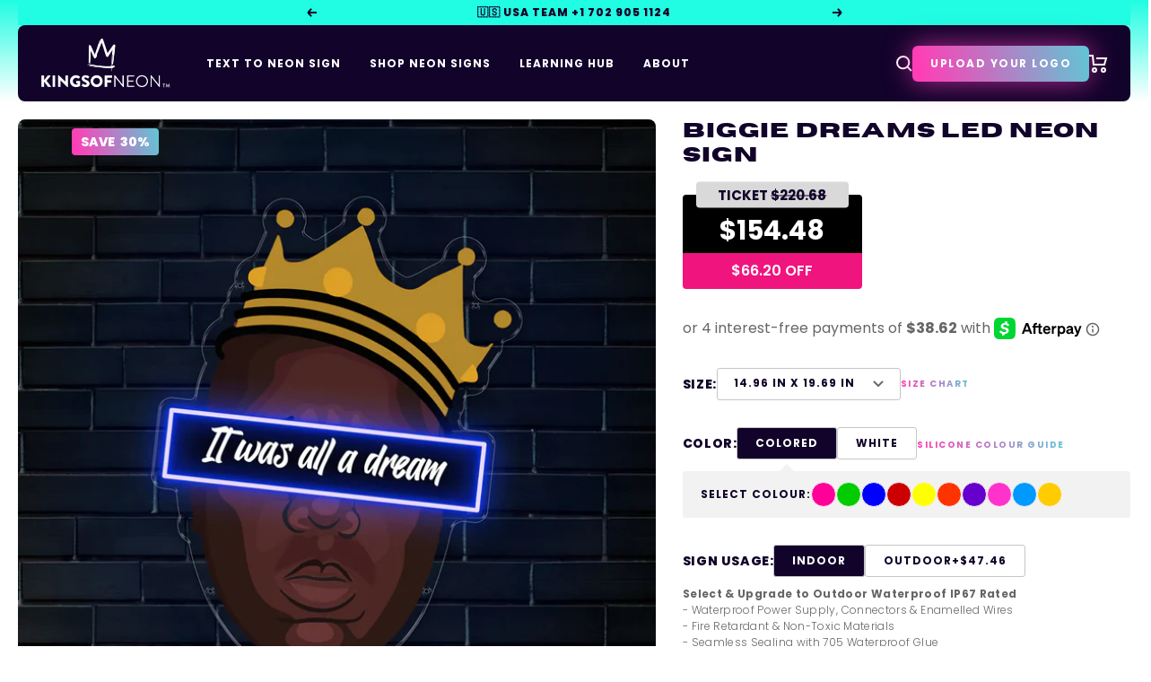

--- FILE ---
content_type: text/html; charset=utf-8
request_url: https://www.kingsofneon.com/products/biggie-dreams-led-neon-sign
body_size: 74743
content:
<!doctype html><html data class="no-js" lang="en" dir="ltr">
  <head>


    <!-- Google tag (gtag.js) -->
    <script async src="https://www.googletagmanager.com/gtag/js?id=AW-10793782639"></script>
    <script>
      window.dataLayer = window.dataLayer || [];
      function gtag() {
        dataLayer.push(arguments);
      }
      gtag('js', new Date());

      gtag('config', 'AW-10793782639');
    </script>
    <meta name="google-site-verification" content="gVFk3vwSL8fO4BkGrl3VqfNX0yuoJg168jrNa8rgC_0" />

    <meta charset="utf-8">
    <meta
      name="viewport"
      content="width=device-width, initial-scale=1.0, height=device-height, minimum-scale=1.0, maximum-scale=1.0"
    >
    <meta name="theme-color" content="#12032a">

    <title>
      BIGGIE Dreams LED Neon Sign
    </title><meta name="description" content="Pay homage to a legend with the Biggie Dreams LED neon sign! A bold, stylish piece for music lovers and hip-hop fans. Shop these iconic neon designs today!"><link rel="canonical" href="https://www.kingsofneon.com/products/biggie-dreams-led-neon-sign"><link rel="shortcut icon" href="//www.kingsofneon.com/cdn/shop/files/KON_Logo_Pink_96x96.png?v=1728538188" type="image/png"><link rel="preconnect" href="https://cdn.shopify.com">
    <link rel="dns-prefetch" href="https://productreviews.shopifycdn.com">
    <link rel="dns-prefetch" href="https://www.google-analytics.com">
    <link rel="preconnect" href="https://fonts.googleapis.com">
    <link rel="preconnect" href="https://fonts.gstatic.com" crossorigin><link href="//www.kingsofneon.com/cdn/shop/t/60/assets/theme.css?v=107060314540845302101755745833" rel="stylesheet" type="text/css" media="all" />
    <link href="//www.kingsofneon.com/cdn/shop/t/60/assets/main.css?v=140379645190012927861755745829" rel="stylesheet" type="text/css" media="all" />
    <link href="//www.kingsofneon.com/cdn/shop/t/60/assets/vendor.js?v=32643890569905814191755745833" as="script" rel="preload">
    <link href="//www.kingsofneon.com/cdn/shop/t/60/assets/theme.js?v=119102122544106826011755745833" as="script" rel="preload">
    <link href="//www.kingsofneon.com/cdn/shop/t/60/assets/main.js?v=63044665557849015951755745829" as="script" rel="preload">
<link rel="preload" as="fetch" href="/products/biggie-dreams-led-neon-sign.js" crossorigin><!-- Start of HubSpot Embed Code -->
<script type="text/javascript" id="hs-script-loader" async defer src="//js.hs-scripts.com/42297142.js"></script>
<!-- End of HubSpot Embed Code -->
    <meta property="og:type" content="product">
  <meta property="og:title" content="BIGGIE Dreams LED Neon Sign">
  <meta property="product:price:amount" content="154.48">
  <meta property="product:price:currency" content="USD"><meta property="og:image" content="http://www.kingsofneon.com/cdn/shop/files/2_1512x_6baae10e-9b15-49a9-9fb4-b6c059001c38.webp?v=1700172810&width=1024">
  <meta property="og:image:secure_url" content="https://www.kingsofneon.com/cdn/shop/files/2_1512x_6baae10e-9b15-49a9-9fb4-b6c059001c38.webp?v=1700172810&width=1024">
  <meta property="og:image:width" content="1000">
  <meta property="og:image:height" content="1000"><meta property="og:description" content="Pay homage to a legend with the Biggie Dreams LED neon sign! A bold, stylish piece for music lovers and hip-hop fans. Shop these iconic neon designs today!"><meta property="og:url" content="https://www.kingsofneon.com/products/biggie-dreams-led-neon-sign">
<meta property="og:site_name" content="Kings Of Neon® USA"><meta name="twitter:card" content="summary"><meta name="twitter:title" content="BIGGIE Dreams LED Neon Sign">
  <meta name="twitter:description" content="BIGGIE is where it all began for the Kings of Neon Crew with the mission statement of &#39;It was all a dream&#39; ... we love a bit of Biggie and we love a bit of the iconic rapper vibe in anything we do. We couldn&#39;t create a Icon and Rapper collection without Biggie and we love that we can bring it to life with Biggie as a part of it.   "><meta name="twitter:image" content="https://www.kingsofneon.com/cdn/shop/files/2_1512x_6baae10e-9b15-49a9-9fb4-b6c059001c38.webp?v=1700172810&width=1200">
  <meta name="twitter:image:alt" content="">
    <script type="application/ld+json">{"@context":"http:\/\/schema.org\/","@id":"\/products\/biggie-dreams-led-neon-sign#product","@type":"ProductGroup","brand":{"@type":"Brand","name":"Kings Of Neon® AU"},"category":"Neon Signs","description":"BIGGIE is where it all began for the Kings of Neon Crew with the mission statement of 'It was all a dream' ... we love a bit of Biggie and we love a bit of the iconic rapper vibe in anything we do. We couldn't create a Icon and Rapper collection without Biggie and we love that we can bring it to life with Biggie as a part of it.   ","hasVariant":[{"@id":"\/products\/biggie-dreams-led-neon-sign?variant=44066886516943#variant","@type":"Product","image":"https:\/\/www.kingsofneon.com\/cdn\/shop\/files\/2_1512x_6baae10e-9b15-49a9-9fb4-b6c059001c38.webp?v=1700172810\u0026width=1920","name":"BIGGIE Dreams LED Neon Sign - 14.96 in x 19.69 in \/ Hot Pink","offers":{"@id":"\/products\/biggie-dreams-led-neon-sign?variant=44066886516943#offer","@type":"Offer","availability":"http:\/\/schema.org\/InStock","price":"154.48","priceCurrency":"USD","url":"https:\/\/www.kingsofneon.com\/products\/biggie-dreams-led-neon-sign?variant=44066886516943"}},{"@id":"\/products\/biggie-dreams-led-neon-sign?variant=44066886549711#variant","@type":"Product","image":"https:\/\/www.kingsofneon.com\/cdn\/shop\/files\/2_1512x_6baae10e-9b15-49a9-9fb4-b6c059001c38.webp?v=1700172810\u0026width=1920","name":"BIGGIE Dreams LED Neon Sign - 14.96 in x 19.69 in \/ Green","offers":{"@id":"\/products\/biggie-dreams-led-neon-sign?variant=44066886549711#offer","@type":"Offer","availability":"http:\/\/schema.org\/InStock","price":"154.48","priceCurrency":"USD","url":"https:\/\/www.kingsofneon.com\/products\/biggie-dreams-led-neon-sign?variant=44066886549711"}},{"@id":"\/products\/biggie-dreams-led-neon-sign?variant=44066886582479#variant","@type":"Product","image":"https:\/\/www.kingsofneon.com\/cdn\/shop\/files\/2_1512x_6baae10e-9b15-49a9-9fb4-b6c059001c38.webp?v=1700172810\u0026width=1920","name":"BIGGIE Dreams LED Neon Sign - 14.96 in x 19.69 in \/ Dark Blue","offers":{"@id":"\/products\/biggie-dreams-led-neon-sign?variant=44066886582479#offer","@type":"Offer","availability":"http:\/\/schema.org\/InStock","price":"154.48","priceCurrency":"USD","url":"https:\/\/www.kingsofneon.com\/products\/biggie-dreams-led-neon-sign?variant=44066886582479"}},{"@id":"\/products\/biggie-dreams-led-neon-sign?variant=44066886615247#variant","@type":"Product","image":"https:\/\/www.kingsofneon.com\/cdn\/shop\/files\/2_1512x_6baae10e-9b15-49a9-9fb4-b6c059001c38.webp?v=1700172810\u0026width=1920","name":"BIGGIE Dreams LED Neon Sign - 14.96 in x 19.69 in \/ Red","offers":{"@id":"\/products\/biggie-dreams-led-neon-sign?variant=44066886615247#offer","@type":"Offer","availability":"http:\/\/schema.org\/InStock","price":"154.48","priceCurrency":"USD","url":"https:\/\/www.kingsofneon.com\/products\/biggie-dreams-led-neon-sign?variant=44066886615247"}},{"@id":"\/products\/biggie-dreams-led-neon-sign?variant=44066886648015#variant","@type":"Product","image":"https:\/\/www.kingsofneon.com\/cdn\/shop\/files\/2_1512x_6baae10e-9b15-49a9-9fb4-b6c059001c38.webp?v=1700172810\u0026width=1920","name":"BIGGIE Dreams LED Neon Sign - 14.96 in x 19.69 in \/ Yellow","offers":{"@id":"\/products\/biggie-dreams-led-neon-sign?variant=44066886648015#offer","@type":"Offer","availability":"http:\/\/schema.org\/InStock","price":"154.48","priceCurrency":"USD","url":"https:\/\/www.kingsofneon.com\/products\/biggie-dreams-led-neon-sign?variant=44066886648015"}},{"@id":"\/products\/biggie-dreams-led-neon-sign?variant=44066886680783#variant","@type":"Product","image":"https:\/\/www.kingsofneon.com\/cdn\/shop\/files\/2_1512x_6baae10e-9b15-49a9-9fb4-b6c059001c38.webp?v=1700172810\u0026width=1920","name":"BIGGIE Dreams LED Neon Sign - 14.96 in x 19.69 in \/ Orange","offers":{"@id":"\/products\/biggie-dreams-led-neon-sign?variant=44066886680783#offer","@type":"Offer","availability":"http:\/\/schema.org\/InStock","price":"154.48","priceCurrency":"USD","url":"https:\/\/www.kingsofneon.com\/products\/biggie-dreams-led-neon-sign?variant=44066886680783"}},{"@id":"\/products\/biggie-dreams-led-neon-sign?variant=44066886713551#variant","@type":"Product","image":"https:\/\/www.kingsofneon.com\/cdn\/shop\/files\/2_1512x_6baae10e-9b15-49a9-9fb4-b6c059001c38.webp?v=1700172810\u0026width=1920","name":"BIGGIE Dreams LED Neon Sign - 14.96 in x 19.69 in \/ Purple","offers":{"@id":"\/products\/biggie-dreams-led-neon-sign?variant=44066886713551#offer","@type":"Offer","availability":"http:\/\/schema.org\/InStock","price":"154.48","priceCurrency":"USD","url":"https:\/\/www.kingsofneon.com\/products\/biggie-dreams-led-neon-sign?variant=44066886713551"}},{"@id":"\/products\/biggie-dreams-led-neon-sign?variant=44066886746319#variant","@type":"Product","image":"https:\/\/www.kingsofneon.com\/cdn\/shop\/files\/2_1512x_6baae10e-9b15-49a9-9fb4-b6c059001c38.webp?v=1700172810\u0026width=1920","name":"BIGGIE Dreams LED Neon Sign - 14.96 in x 19.69 in \/ Light Pink","offers":{"@id":"\/products\/biggie-dreams-led-neon-sign?variant=44066886746319#offer","@type":"Offer","availability":"http:\/\/schema.org\/InStock","price":"154.48","priceCurrency":"USD","url":"https:\/\/www.kingsofneon.com\/products\/biggie-dreams-led-neon-sign?variant=44066886746319"}},{"@id":"\/products\/biggie-dreams-led-neon-sign?variant=44066886779087#variant","@type":"Product","image":"https:\/\/www.kingsofneon.com\/cdn\/shop\/files\/2_1512x_6baae10e-9b15-49a9-9fb4-b6c059001c38.webp?v=1700172810\u0026width=1920","name":"BIGGIE Dreams LED Neon Sign - 14.96 in x 19.69 in \/ Light Blue","offers":{"@id":"\/products\/biggie-dreams-led-neon-sign?variant=44066886779087#offer","@type":"Offer","availability":"http:\/\/schema.org\/InStock","price":"154.48","priceCurrency":"USD","url":"https:\/\/www.kingsofneon.com\/products\/biggie-dreams-led-neon-sign?variant=44066886779087"}},{"@id":"\/products\/biggie-dreams-led-neon-sign?variant=44066886811855#variant","@type":"Product","image":"https:\/\/www.kingsofneon.com\/cdn\/shop\/files\/2_1512x_6baae10e-9b15-49a9-9fb4-b6c059001c38.webp?v=1700172810\u0026width=1920","name":"BIGGIE Dreams LED Neon Sign - 14.96 in x 19.69 in \/ Golden Yellow","offers":{"@id":"\/products\/biggie-dreams-led-neon-sign?variant=44066886811855#offer","@type":"Offer","availability":"http:\/\/schema.org\/InStock","price":"154.48","priceCurrency":"USD","url":"https:\/\/www.kingsofneon.com\/products\/biggie-dreams-led-neon-sign?variant=44066886811855"}},{"@id":"\/products\/biggie-dreams-led-neon-sign?variant=44066886844623#variant","@type":"Product","image":"https:\/\/www.kingsofneon.com\/cdn\/shop\/files\/2_1512x_6baae10e-9b15-49a9-9fb4-b6c059001c38.webp?v=1700172810\u0026width=1920","name":"BIGGIE Dreams LED Neon Sign - 14.96 in x 19.69 in \/ White","offers":{"@id":"\/products\/biggie-dreams-led-neon-sign?variant=44066886844623#offer","@type":"Offer","availability":"http:\/\/schema.org\/InStock","price":"154.48","priceCurrency":"USD","url":"https:\/\/www.kingsofneon.com\/products\/biggie-dreams-led-neon-sign?variant=44066886844623"}},{"@id":"\/products\/biggie-dreams-led-neon-sign?variant=44066886877391#variant","@type":"Product","image":"https:\/\/www.kingsofneon.com\/cdn\/shop\/files\/2_1512x_6baae10e-9b15-49a9-9fb4-b6c059001c38.webp?v=1700172810\u0026width=1920","name":"BIGGIE Dreams LED Neon Sign - 14.96 in x 19.69 in \/ Sunset Yellow","offers":{"@id":"\/products\/biggie-dreams-led-neon-sign?variant=44066886877391#offer","@type":"Offer","availability":"http:\/\/schema.org\/InStock","price":"154.48","priceCurrency":"USD","url":"https:\/\/www.kingsofneon.com\/products\/biggie-dreams-led-neon-sign?variant=44066886877391"}},{"@id":"\/products\/biggie-dreams-led-neon-sign?variant=44066886910159#variant","@type":"Product","image":"https:\/\/www.kingsofneon.com\/cdn\/shop\/files\/2_1512x_6baae10e-9b15-49a9-9fb4-b6c059001c38.webp?v=1700172810\u0026width=1920","name":"BIGGIE Dreams LED Neon Sign - 14.96 in x 19.69 in \/ Peach Orange","offers":{"@id":"\/products\/biggie-dreams-led-neon-sign?variant=44066886910159#offer","@type":"Offer","availability":"http:\/\/schema.org\/InStock","price":"154.48","priceCurrency":"USD","url":"https:\/\/www.kingsofneon.com\/products\/biggie-dreams-led-neon-sign?variant=44066886910159"}},{"@id":"\/products\/biggie-dreams-led-neon-sign?variant=44066886942927#variant","@type":"Product","image":"https:\/\/www.kingsofneon.com\/cdn\/shop\/files\/2_1512x_6baae10e-9b15-49a9-9fb4-b6c059001c38.webp?v=1700172810\u0026width=1920","name":"BIGGIE Dreams LED Neon Sign - 14.96 in x 19.69 in \/ Baby Blue","offers":{"@id":"\/products\/biggie-dreams-led-neon-sign?variant=44066886942927#offer","@type":"Offer","availability":"http:\/\/schema.org\/InStock","price":"154.48","priceCurrency":"USD","url":"https:\/\/www.kingsofneon.com\/products\/biggie-dreams-led-neon-sign?variant=44066886942927"}},{"@id":"\/products\/biggie-dreams-led-neon-sign?variant=44066886975695#variant","@type":"Product","image":"https:\/\/www.kingsofneon.com\/cdn\/shop\/files\/2_1512x_6baae10e-9b15-49a9-9fb4-b6c059001c38.webp?v=1700172810\u0026width=1920","name":"BIGGIE Dreams LED Neon Sign - 14.96 in x 19.69 in \/ Warm White","offers":{"@id":"\/products\/biggie-dreams-led-neon-sign?variant=44066886975695#offer","@type":"Offer","availability":"http:\/\/schema.org\/InStock","price":"154.48","priceCurrency":"USD","url":"https:\/\/www.kingsofneon.com\/products\/biggie-dreams-led-neon-sign?variant=44066886975695"}},{"@id":"\/products\/biggie-dreams-led-neon-sign?variant=44066887008463#variant","@type":"Product","image":"https:\/\/www.kingsofneon.com\/cdn\/shop\/files\/2_1512x_6baae10e-9b15-49a9-9fb4-b6c059001c38.webp?v=1700172810\u0026width=1920","name":"BIGGIE Dreams LED Neon Sign - 14.96 in x 19.69 in \/ Buttercup Yellow","offers":{"@id":"\/products\/biggie-dreams-led-neon-sign?variant=44066887008463#offer","@type":"Offer","availability":"http:\/\/schema.org\/InStock","price":"154.48","priceCurrency":"USD","url":"https:\/\/www.kingsofneon.com\/products\/biggie-dreams-led-neon-sign?variant=44066887008463"}},{"@id":"\/products\/biggie-dreams-led-neon-sign?variant=44066887041231#variant","@type":"Product","image":"https:\/\/www.kingsofneon.com\/cdn\/shop\/files\/2_1512x_6baae10e-9b15-49a9-9fb4-b6c059001c38.webp?v=1700172810\u0026width=1920","name":"BIGGIE Dreams LED Neon Sign - 14.96 in x 19.69 in \/ Petal Pink","offers":{"@id":"\/products\/biggie-dreams-led-neon-sign?variant=44066887041231#offer","@type":"Offer","availability":"http:\/\/schema.org\/InStock","price":"154.48","priceCurrency":"USD","url":"https:\/\/www.kingsofneon.com\/products\/biggie-dreams-led-neon-sign?variant=44066887041231"}},{"@id":"\/products\/biggie-dreams-led-neon-sign?variant=44066887073999#variant","@type":"Product","image":"https:\/\/www.kingsofneon.com\/cdn\/shop\/files\/2_1512x_6baae10e-9b15-49a9-9fb4-b6c059001c38.webp?v=1700172810\u0026width=1920","name":"BIGGIE Dreams LED Neon Sign - 14.96 in x 19.69 in \/ Ice Blue","offers":{"@id":"\/products\/biggie-dreams-led-neon-sign?variant=44066887073999#offer","@type":"Offer","availability":"http:\/\/schema.org\/InStock","price":"154.48","priceCurrency":"USD","url":"https:\/\/www.kingsofneon.com\/products\/biggie-dreams-led-neon-sign?variant=44066887073999"}},{"@id":"\/products\/biggie-dreams-led-neon-sign?variant=44066887106767#variant","@type":"Product","image":"https:\/\/www.kingsofneon.com\/cdn\/shop\/files\/2_1512x_6baae10e-9b15-49a9-9fb4-b6c059001c38.webp?v=1700172810\u0026width=1920","name":"BIGGIE Dreams LED Neon Sign - 14.96 in x 19.69 in \/ Bubblegum Pink","offers":{"@id":"\/products\/biggie-dreams-led-neon-sign?variant=44066887106767#offer","@type":"Offer","availability":"http:\/\/schema.org\/InStock","price":"154.48","priceCurrency":"USD","url":"https:\/\/www.kingsofneon.com\/products\/biggie-dreams-led-neon-sign?variant=44066887106767"}},{"@id":"\/products\/biggie-dreams-led-neon-sign?variant=44066887139535#variant","@type":"Product","image":"https:\/\/www.kingsofneon.com\/cdn\/shop\/files\/2_1512x_6baae10e-9b15-49a9-9fb4-b6c059001c38.webp?v=1700172810\u0026width=1920","name":"BIGGIE Dreams LED Neon Sign - 14.96 in x 19.69 in \/ Lilac Purple","offers":{"@id":"\/products\/biggie-dreams-led-neon-sign?variant=44066887139535#offer","@type":"Offer","availability":"http:\/\/schema.org\/InStock","price":"154.48","priceCurrency":"USD","url":"https:\/\/www.kingsofneon.com\/products\/biggie-dreams-led-neon-sign?variant=44066887139535"}},{"@id":"\/products\/biggie-dreams-led-neon-sign?variant=44066887172303#variant","@type":"Product","image":"https:\/\/www.kingsofneon.com\/cdn\/shop\/files\/2_1512x_6baae10e-9b15-49a9-9fb4-b6c059001c38.webp?v=1700172810\u0026width=1920","name":"BIGGIE Dreams LED Neon Sign - 14.96 in x 19.69 in \/ Mint Green","offers":{"@id":"\/products\/biggie-dreams-led-neon-sign?variant=44066887172303#offer","@type":"Offer","availability":"http:\/\/schema.org\/InStock","price":"154.48","priceCurrency":"USD","url":"https:\/\/www.kingsofneon.com\/products\/biggie-dreams-led-neon-sign?variant=44066887172303"}},{"@id":"\/products\/biggie-dreams-led-neon-sign?variant=44066887205071#variant","@type":"Product","image":"https:\/\/www.kingsofneon.com\/cdn\/shop\/files\/2_1512x_6baae10e-9b15-49a9-9fb4-b6c059001c38.webp?v=1700172810\u0026width=1920","name":"BIGGIE Dreams LED Neon Sign - 14.96 in x 19.69 in \/ Coral Orange","offers":{"@id":"\/products\/biggie-dreams-led-neon-sign?variant=44066887205071#offer","@type":"Offer","availability":"http:\/\/schema.org\/InStock","price":"154.48","priceCurrency":"USD","url":"https:\/\/www.kingsofneon.com\/products\/biggie-dreams-led-neon-sign?variant=44066887205071"}},{"@id":"\/products\/biggie-dreams-led-neon-sign?variant=44066887237839#variant","@type":"Product","image":"https:\/\/www.kingsofneon.com\/cdn\/shop\/files\/2_1512x_6baae10e-9b15-49a9-9fb4-b6c059001c38.webp?v=1700172810\u0026width=1920","name":"BIGGIE Dreams LED Neon Sign - 29.13 in x 39.37 in \/ Hot Pink","offers":{"@id":"\/products\/biggie-dreams-led-neon-sign?variant=44066887237839#offer","@type":"Offer","availability":"http:\/\/schema.org\/InStock","price":"221.36","priceCurrency":"USD","url":"https:\/\/www.kingsofneon.com\/products\/biggie-dreams-led-neon-sign?variant=44066887237839"}},{"@id":"\/products\/biggie-dreams-led-neon-sign?variant=44066887270607#variant","@type":"Product","image":"https:\/\/www.kingsofneon.com\/cdn\/shop\/files\/2_1512x_6baae10e-9b15-49a9-9fb4-b6c059001c38.webp?v=1700172810\u0026width=1920","name":"BIGGIE Dreams LED Neon Sign - 29.13 in x 39.37 in \/ Green","offers":{"@id":"\/products\/biggie-dreams-led-neon-sign?variant=44066887270607#offer","@type":"Offer","availability":"http:\/\/schema.org\/InStock","price":"221.36","priceCurrency":"USD","url":"https:\/\/www.kingsofneon.com\/products\/biggie-dreams-led-neon-sign?variant=44066887270607"}},{"@id":"\/products\/biggie-dreams-led-neon-sign?variant=44066887303375#variant","@type":"Product","image":"https:\/\/www.kingsofneon.com\/cdn\/shop\/files\/2_1512x_6baae10e-9b15-49a9-9fb4-b6c059001c38.webp?v=1700172810\u0026width=1920","name":"BIGGIE Dreams LED Neon Sign - 29.13 in x 39.37 in \/ Dark Blue","offers":{"@id":"\/products\/biggie-dreams-led-neon-sign?variant=44066887303375#offer","@type":"Offer","availability":"http:\/\/schema.org\/InStock","price":"221.36","priceCurrency":"USD","url":"https:\/\/www.kingsofneon.com\/products\/biggie-dreams-led-neon-sign?variant=44066887303375"}},{"@id":"\/products\/biggie-dreams-led-neon-sign?variant=44066887336143#variant","@type":"Product","image":"https:\/\/www.kingsofneon.com\/cdn\/shop\/files\/2_1512x_6baae10e-9b15-49a9-9fb4-b6c059001c38.webp?v=1700172810\u0026width=1920","name":"BIGGIE Dreams LED Neon Sign - 29.13 in x 39.37 in \/ Red","offers":{"@id":"\/products\/biggie-dreams-led-neon-sign?variant=44066887336143#offer","@type":"Offer","availability":"http:\/\/schema.org\/InStock","price":"221.36","priceCurrency":"USD","url":"https:\/\/www.kingsofneon.com\/products\/biggie-dreams-led-neon-sign?variant=44066887336143"}},{"@id":"\/products\/biggie-dreams-led-neon-sign?variant=44066887368911#variant","@type":"Product","image":"https:\/\/www.kingsofneon.com\/cdn\/shop\/files\/2_1512x_6baae10e-9b15-49a9-9fb4-b6c059001c38.webp?v=1700172810\u0026width=1920","name":"BIGGIE Dreams LED Neon Sign - 29.13 in x 39.37 in \/ Yellow","offers":{"@id":"\/products\/biggie-dreams-led-neon-sign?variant=44066887368911#offer","@type":"Offer","availability":"http:\/\/schema.org\/InStock","price":"221.36","priceCurrency":"USD","url":"https:\/\/www.kingsofneon.com\/products\/biggie-dreams-led-neon-sign?variant=44066887368911"}},{"@id":"\/products\/biggie-dreams-led-neon-sign?variant=44066887401679#variant","@type":"Product","image":"https:\/\/www.kingsofneon.com\/cdn\/shop\/files\/2_1512x_6baae10e-9b15-49a9-9fb4-b6c059001c38.webp?v=1700172810\u0026width=1920","name":"BIGGIE Dreams LED Neon Sign - 29.13 in x 39.37 in \/ Orange","offers":{"@id":"\/products\/biggie-dreams-led-neon-sign?variant=44066887401679#offer","@type":"Offer","availability":"http:\/\/schema.org\/InStock","price":"221.36","priceCurrency":"USD","url":"https:\/\/www.kingsofneon.com\/products\/biggie-dreams-led-neon-sign?variant=44066887401679"}},{"@id":"\/products\/biggie-dreams-led-neon-sign?variant=44066887434447#variant","@type":"Product","image":"https:\/\/www.kingsofneon.com\/cdn\/shop\/files\/2_1512x_6baae10e-9b15-49a9-9fb4-b6c059001c38.webp?v=1700172810\u0026width=1920","name":"BIGGIE Dreams LED Neon Sign - 29.13 in x 39.37 in \/ Purple","offers":{"@id":"\/products\/biggie-dreams-led-neon-sign?variant=44066887434447#offer","@type":"Offer","availability":"http:\/\/schema.org\/InStock","price":"221.36","priceCurrency":"USD","url":"https:\/\/www.kingsofneon.com\/products\/biggie-dreams-led-neon-sign?variant=44066887434447"}},{"@id":"\/products\/biggie-dreams-led-neon-sign?variant=44066887467215#variant","@type":"Product","image":"https:\/\/www.kingsofneon.com\/cdn\/shop\/files\/2_1512x_6baae10e-9b15-49a9-9fb4-b6c059001c38.webp?v=1700172810\u0026width=1920","name":"BIGGIE Dreams LED Neon Sign - 29.13 in x 39.37 in \/ Light Pink","offers":{"@id":"\/products\/biggie-dreams-led-neon-sign?variant=44066887467215#offer","@type":"Offer","availability":"http:\/\/schema.org\/InStock","price":"221.36","priceCurrency":"USD","url":"https:\/\/www.kingsofneon.com\/products\/biggie-dreams-led-neon-sign?variant=44066887467215"}},{"@id":"\/products\/biggie-dreams-led-neon-sign?variant=44066887499983#variant","@type":"Product","image":"https:\/\/www.kingsofneon.com\/cdn\/shop\/files\/2_1512x_6baae10e-9b15-49a9-9fb4-b6c059001c38.webp?v=1700172810\u0026width=1920","name":"BIGGIE Dreams LED Neon Sign - 29.13 in x 39.37 in \/ Light Blue","offers":{"@id":"\/products\/biggie-dreams-led-neon-sign?variant=44066887499983#offer","@type":"Offer","availability":"http:\/\/schema.org\/InStock","price":"221.36","priceCurrency":"USD","url":"https:\/\/www.kingsofneon.com\/products\/biggie-dreams-led-neon-sign?variant=44066887499983"}},{"@id":"\/products\/biggie-dreams-led-neon-sign?variant=44066887532751#variant","@type":"Product","image":"https:\/\/www.kingsofneon.com\/cdn\/shop\/files\/2_1512x_6baae10e-9b15-49a9-9fb4-b6c059001c38.webp?v=1700172810\u0026width=1920","name":"BIGGIE Dreams LED Neon Sign - 29.13 in x 39.37 in \/ Golden Yellow","offers":{"@id":"\/products\/biggie-dreams-led-neon-sign?variant=44066887532751#offer","@type":"Offer","availability":"http:\/\/schema.org\/InStock","price":"221.36","priceCurrency":"USD","url":"https:\/\/www.kingsofneon.com\/products\/biggie-dreams-led-neon-sign?variant=44066887532751"}},{"@id":"\/products\/biggie-dreams-led-neon-sign?variant=44066887565519#variant","@type":"Product","image":"https:\/\/www.kingsofneon.com\/cdn\/shop\/files\/2_1512x_6baae10e-9b15-49a9-9fb4-b6c059001c38.webp?v=1700172810\u0026width=1920","name":"BIGGIE Dreams LED Neon Sign - 29.13 in x 39.37 in \/ White","offers":{"@id":"\/products\/biggie-dreams-led-neon-sign?variant=44066887565519#offer","@type":"Offer","availability":"http:\/\/schema.org\/InStock","price":"221.36","priceCurrency":"USD","url":"https:\/\/www.kingsofneon.com\/products\/biggie-dreams-led-neon-sign?variant=44066887565519"}},{"@id":"\/products\/biggie-dreams-led-neon-sign?variant=44066887598287#variant","@type":"Product","image":"https:\/\/www.kingsofneon.com\/cdn\/shop\/files\/2_1512x_6baae10e-9b15-49a9-9fb4-b6c059001c38.webp?v=1700172810\u0026width=1920","name":"BIGGIE Dreams LED Neon Sign - 29.13 in x 39.37 in \/ Sunset Yellow","offers":{"@id":"\/products\/biggie-dreams-led-neon-sign?variant=44066887598287#offer","@type":"Offer","availability":"http:\/\/schema.org\/InStock","price":"221.36","priceCurrency":"USD","url":"https:\/\/www.kingsofneon.com\/products\/biggie-dreams-led-neon-sign?variant=44066887598287"}},{"@id":"\/products\/biggie-dreams-led-neon-sign?variant=44066887631055#variant","@type":"Product","image":"https:\/\/www.kingsofneon.com\/cdn\/shop\/files\/2_1512x_6baae10e-9b15-49a9-9fb4-b6c059001c38.webp?v=1700172810\u0026width=1920","name":"BIGGIE Dreams LED Neon Sign - 29.13 in x 39.37 in \/ Peach Orange","offers":{"@id":"\/products\/biggie-dreams-led-neon-sign?variant=44066887631055#offer","@type":"Offer","availability":"http:\/\/schema.org\/InStock","price":"221.36","priceCurrency":"USD","url":"https:\/\/www.kingsofneon.com\/products\/biggie-dreams-led-neon-sign?variant=44066887631055"}},{"@id":"\/products\/biggie-dreams-led-neon-sign?variant=44066887663823#variant","@type":"Product","image":"https:\/\/www.kingsofneon.com\/cdn\/shop\/files\/2_1512x_6baae10e-9b15-49a9-9fb4-b6c059001c38.webp?v=1700172810\u0026width=1920","name":"BIGGIE Dreams LED Neon Sign - 29.13 in x 39.37 in \/ Baby Blue","offers":{"@id":"\/products\/biggie-dreams-led-neon-sign?variant=44066887663823#offer","@type":"Offer","availability":"http:\/\/schema.org\/InStock","price":"221.36","priceCurrency":"USD","url":"https:\/\/www.kingsofneon.com\/products\/biggie-dreams-led-neon-sign?variant=44066887663823"}},{"@id":"\/products\/biggie-dreams-led-neon-sign?variant=44066887696591#variant","@type":"Product","image":"https:\/\/www.kingsofneon.com\/cdn\/shop\/files\/2_1512x_6baae10e-9b15-49a9-9fb4-b6c059001c38.webp?v=1700172810\u0026width=1920","name":"BIGGIE Dreams LED Neon Sign - 29.13 in x 39.37 in \/ Warm White","offers":{"@id":"\/products\/biggie-dreams-led-neon-sign?variant=44066887696591#offer","@type":"Offer","availability":"http:\/\/schema.org\/InStock","price":"221.36","priceCurrency":"USD","url":"https:\/\/www.kingsofneon.com\/products\/biggie-dreams-led-neon-sign?variant=44066887696591"}},{"@id":"\/products\/biggie-dreams-led-neon-sign?variant=44066887729359#variant","@type":"Product","image":"https:\/\/www.kingsofneon.com\/cdn\/shop\/files\/2_1512x_6baae10e-9b15-49a9-9fb4-b6c059001c38.webp?v=1700172810\u0026width=1920","name":"BIGGIE Dreams LED Neon Sign - 29.13 in x 39.37 in \/ Buttercup Yellow","offers":{"@id":"\/products\/biggie-dreams-led-neon-sign?variant=44066887729359#offer","@type":"Offer","availability":"http:\/\/schema.org\/InStock","price":"221.36","priceCurrency":"USD","url":"https:\/\/www.kingsofneon.com\/products\/biggie-dreams-led-neon-sign?variant=44066887729359"}},{"@id":"\/products\/biggie-dreams-led-neon-sign?variant=44066887762127#variant","@type":"Product","image":"https:\/\/www.kingsofneon.com\/cdn\/shop\/files\/2_1512x_6baae10e-9b15-49a9-9fb4-b6c059001c38.webp?v=1700172810\u0026width=1920","name":"BIGGIE Dreams LED Neon Sign - 29.13 in x 39.37 in \/ Petal Pink","offers":{"@id":"\/products\/biggie-dreams-led-neon-sign?variant=44066887762127#offer","@type":"Offer","availability":"http:\/\/schema.org\/InStock","price":"221.36","priceCurrency":"USD","url":"https:\/\/www.kingsofneon.com\/products\/biggie-dreams-led-neon-sign?variant=44066887762127"}},{"@id":"\/products\/biggie-dreams-led-neon-sign?variant=44066887794895#variant","@type":"Product","image":"https:\/\/www.kingsofneon.com\/cdn\/shop\/files\/2_1512x_6baae10e-9b15-49a9-9fb4-b6c059001c38.webp?v=1700172810\u0026width=1920","name":"BIGGIE Dreams LED Neon Sign - 29.13 in x 39.37 in \/ Ice Blue","offers":{"@id":"\/products\/biggie-dreams-led-neon-sign?variant=44066887794895#offer","@type":"Offer","availability":"http:\/\/schema.org\/InStock","price":"221.36","priceCurrency":"USD","url":"https:\/\/www.kingsofneon.com\/products\/biggie-dreams-led-neon-sign?variant=44066887794895"}},{"@id":"\/products\/biggie-dreams-led-neon-sign?variant=44066887827663#variant","@type":"Product","image":"https:\/\/www.kingsofneon.com\/cdn\/shop\/files\/2_1512x_6baae10e-9b15-49a9-9fb4-b6c059001c38.webp?v=1700172810\u0026width=1920","name":"BIGGIE Dreams LED Neon Sign - 29.13 in x 39.37 in \/ Bubblegum Pink","offers":{"@id":"\/products\/biggie-dreams-led-neon-sign?variant=44066887827663#offer","@type":"Offer","availability":"http:\/\/schema.org\/InStock","price":"221.36","priceCurrency":"USD","url":"https:\/\/www.kingsofneon.com\/products\/biggie-dreams-led-neon-sign?variant=44066887827663"}},{"@id":"\/products\/biggie-dreams-led-neon-sign?variant=44066887860431#variant","@type":"Product","image":"https:\/\/www.kingsofneon.com\/cdn\/shop\/files\/2_1512x_6baae10e-9b15-49a9-9fb4-b6c059001c38.webp?v=1700172810\u0026width=1920","name":"BIGGIE Dreams LED Neon Sign - 29.13 in x 39.37 in \/ Lilac Purple","offers":{"@id":"\/products\/biggie-dreams-led-neon-sign?variant=44066887860431#offer","@type":"Offer","availability":"http:\/\/schema.org\/InStock","price":"221.36","priceCurrency":"USD","url":"https:\/\/www.kingsofneon.com\/products\/biggie-dreams-led-neon-sign?variant=44066887860431"}},{"@id":"\/products\/biggie-dreams-led-neon-sign?variant=44066887893199#variant","@type":"Product","image":"https:\/\/www.kingsofneon.com\/cdn\/shop\/files\/2_1512x_6baae10e-9b15-49a9-9fb4-b6c059001c38.webp?v=1700172810\u0026width=1920","name":"BIGGIE Dreams LED Neon Sign - 29.13 in x 39.37 in \/ Mint Green","offers":{"@id":"\/products\/biggie-dreams-led-neon-sign?variant=44066887893199#offer","@type":"Offer","availability":"http:\/\/schema.org\/InStock","price":"221.36","priceCurrency":"USD","url":"https:\/\/www.kingsofneon.com\/products\/biggie-dreams-led-neon-sign?variant=44066887893199"}},{"@id":"\/products\/biggie-dreams-led-neon-sign?variant=44066887925967#variant","@type":"Product","image":"https:\/\/www.kingsofneon.com\/cdn\/shop\/files\/2_1512x_6baae10e-9b15-49a9-9fb4-b6c059001c38.webp?v=1700172810\u0026width=1920","name":"BIGGIE Dreams LED Neon Sign - 29.13 in x 39.37 in \/ Coral Orange","offers":{"@id":"\/products\/biggie-dreams-led-neon-sign?variant=44066887925967#offer","@type":"Offer","availability":"http:\/\/schema.org\/InStock","price":"221.36","priceCurrency":"USD","url":"https:\/\/www.kingsofneon.com\/products\/biggie-dreams-led-neon-sign?variant=44066887925967"}}],"name":"BIGGIE Dreams LED Neon Sign","productGroupID":"7289544212687","url":"https:\/\/www.kingsofneon.com\/products\/biggie-dreams-led-neon-sign"}</script><script type="application/ld+json">
  {
    "@context": "https://schema.org",
    "@type": "BreadcrumbList",
    "itemListElement": [{
        "@type": "ListItem",
        "position": 1,
        "name": "Home",
        "item": "https://www.kingsofneon.com"
      },{
            "@type": "ListItem",
            "position": 2,
            "name": "BIGGIE Dreams LED Neon Sign",
            "item": "https://www.kingsofneon.com/products/biggie-dreams-led-neon-sign"
          }]
  }
</script>
    










  
  
    <link rel="alternate" hreflang="en-us" href="https://www.kingsofneon.com/products/biggie-dreams-led-neon-sign">
    
  
  
  








    <style>
  /* Typography (heading) */
  

/* Typography (body) */
  



:root {--heading-color: 18, 3, 42;
    --text-color: 102, 102, 102;
    --background: 255, 255, 255;
    --secondary-background: 245, 245, 245;
    --border-color: 232, 232, 232;
    --border-color-darker: 194, 194, 194;
    --success-color: 46, 158, 123;
    --success-background: 213, 236, 229;
    --error-color: 222, 42, 42;
    --error-background: 253, 240, 240;
    --primary-button-background: 64, 93, 230;
    --primary-button-text-color: 255, 255, 255;
    --secondary-button-background: 243, 255, 52;
    --secondary-button-text-color: 40, 40, 40;
    --product-star-rating: 246, 164, 41;
    --product-on-sale-accent: 222, 42, 42;
    --product-sold-out-accent: 111, 113, 155;
    --product-custom-label-background: 64, 93, 230;
    --product-custom-label-text-color: 255, 255, 255;
    --product-custom-label-2-background: 243, 255, 52;
    --product-custom-label-2-text-color: 0, 0, 0;
    --product-low-stock-text-color: 222, 42, 42;
    --product-in-stock-text-color: 46, 158, 123;
    --loading-bar-background: 102, 102, 102;

    /* We duplicate some "base" colors as root colors, which is useful to use on drawer elements or popover without. Those should not be overridden to avoid issues */
    --root-heading-color: 18, 3, 42;
    --root-text-color: 102, 102, 102;
    --root-background: 255, 255, 255;
    --root-border-color: 232, 232, 232;
    --root-primary-button-background: 64, 93, 230;
    --root-primary-button-text-color: 255, 255, 255;

    --base-font-size: 15px;
    --heading-font-family: "system_ui", -apple-system, 'Segoe UI', Roboto, 'Helvetica Neue', 'Noto Sans', 'Liberation Sans', Arial, sans-serif, 'Apple Color Emoji', 'Segoe UI Emoji', 'Segoe UI Symbol', 'Noto Color Emoji';
    --heading-font-weight: 400;
    --heading-font-style: normal;
    --heading-text-transform: uppercase;
    --text-font-family: "system_ui", -apple-system, 'Segoe UI', Roboto, 'Helvetica Neue', 'Noto Sans', 'Liberation Sans', Arial, sans-serif, 'Apple Color Emoji', 'Segoe UI Emoji', 'Segoe UI Symbol', 'Noto Color Emoji';
    --text-font-weight: 400;
    --text-font-style: normal;
    --text-font-bold-weight: 700;

    /* Typography (font size) */
    --heading-xxsmall-font-size: 11px;
    --heading-xsmall-font-size: 11px;
    --heading-small-font-size: 12px;
    --heading-large-font-size: 36px;
    --heading-h1-font-size: 36px;
    --heading-h2-font-size: 30px;
    --heading-h3-font-size: 26px;
    --heading-h4-font-size: 24px;
    --heading-h5-font-size: 20px;
    --heading-h6-font-size: 16px;

    /* Control the look and feel of the theme by changing radius of various elements */
    --button-border-radius: 0px;
    --block-border-radius: 0px;
    --block-border-radius-reduced: 0px;
    --color-swatch-border-radius: 100%;

    /* Button size */
    --button-height: 48px;
    --button-small-height: 40px;

    /* Form related */
    --form-input-field-height: 48px;
    --form-input-gap: 16px;
    --form-submit-margin: 24px;

    /* Product listing related variables */
    --product-list-block-spacing: 32px;

    /* Video related */
    --play-button-background: 255, 255, 255;
    --play-button-arrow: 102, 102, 102;

    /* RTL support */
    --transform-logical-flip: 1;
    --transform-origin-start: left;
    --transform-origin-end: right;

    /* Other */
    --zoom-cursor-svg-url: url(//www.kingsofneon.com/cdn/shop/t/60/assets/zoom-cursor.svg?v=133480758380975262151755745853);
    --arrow-right-svg-url: url(//www.kingsofneon.com/cdn/shop/t/60/assets/arrow-right.svg?v=131725979833126641441755745853);
    --arrow-left-svg-url: url(//www.kingsofneon.com/cdn/shop/t/60/assets/arrow-left.svg?v=15533679797114527191755745853);

    /* Some useful variables that we can reuse in our CSS. Some explanation are needed for some of them:
       - container-max-width-minus-gutters: represents the container max width without the edge gutters
       - container-outer-width: considering the screen width, represent all the space outside the container
       - container-outer-margin: same as container-outer-width but get set to 0 inside a container
       - container-inner-width: the effective space inside the container (minus gutters)
       - grid-column-width: represents the width of a single column of the grid
       - vertical-breather: this is a variable that defines the global "spacing" between sections, and inside the section
                            to create some "breath" and minimum spacing
     */
    --container-max-width: 1600px;
    --container-gutter: 24px;
    --container-max-width-minus-gutters: calc(var(--container-max-width) - (var(--container-gutter)) * 2);
    --container-outer-width: max(calc((100vw - var(--container-max-width-minus-gutters)) / 2), var(--container-gutter));
    --container-outer-margin: var(--container-outer-width);
    --container-inner-width: calc(100vw - var(--container-outer-width) * 2);

    --grid-column-count: 10;
    --grid-gap: 24px;
    --grid-column-width: calc((100vw - var(--container-outer-width) * 2 - var(--grid-gap) * (var(--grid-column-count) - 1)) / var(--grid-column-count));

    --vertical-breather: 48px;
    --vertical-breather-tight: 48px;

    /* Shopify related variables */
    --payment-terms-background-color: #ffffff;
  }

  @media screen and (min-width: 741px) {
    :root {
      --container-gutter: 40px;
      --grid-column-count: 20;
      --vertical-breather: 64px;
      --vertical-breather-tight: 64px;

      /* Typography (font size) */
      --heading-xsmall-font-size: 12px;
      --heading-small-font-size: 13px;
      --heading-large-font-size: 52px;
      --heading-h1-font-size: 48px;
      --heading-h2-font-size: 38px;
      --heading-h3-font-size: 32px;
      --heading-h4-font-size: 24px;
      --heading-h5-font-size: 20px;
      --heading-h6-font-size: 18px;

      /* Form related */
      --form-input-field-height: 52px;
      --form-submit-margin: 32px;

      /* Button size */
      --button-height: 52px;
      --button-small-height: 44px;
    }
  }

  @media screen and (min-width: 1200px) {
    :root {
      --vertical-breather: 80px;
      --vertical-breather-tight: 64px;
      --product-list-block-spacing: 48px;

      /* Typography */
      --heading-large-font-size: 64px;
      --heading-h1-font-size: 56px;
      --heading-h2-font-size: 48px;
      --heading-h3-font-size: 36px;
      --heading-h4-font-size: 30px;
      --heading-h5-font-size: 24px;
      --heading-h6-font-size: 18px;
    }
  }

  @media screen and (min-width: 1600px) {
    :root {
      --vertical-breather: 90px;
      --vertical-breather-tight: 64px;
    }
  }
</style>
    <script>
  // This allows to expose several variables to the global scope, to be used in scripts
  window.themeVariables = {
    settings: {
      direction: "ltr",
      pageType: "product",
      cartCount: 0,
      moneyFormat: "\u003cspan class=money\u003e${{amount}}\u003c\/span\u003e",
      moneyWithCurrencyFormat: "\u003cspan class=money\u003e${{amount}} USD\u003c\/span\u003e",
      showVendor: false,
      discountMode: "percentage",
      currencyCodeEnabled: false,
      cartType: "message",
      cartCurrency: "USD",
      mobileZoomFactor: 2.5
    },

    routes: {
      host: "www.kingsofneon.com",
      rootUrl: "\/",
      rootUrlWithoutSlash: '',
      cartUrl: "\/cart",
      cartAddUrl: "\/cart\/add",
      cartChangeUrl: "\/cart\/change",
      searchUrl: "\/search",
      predictiveSearchUrl: "\/search\/suggest",
      productRecommendationsUrl: "\/recommendations\/products"
    },

    strings: {
      accessibilityDelete: "Delete",
      accessibilityClose: "Close",
      collectionSoldOut: "Sold out",
      collectionDiscount: "Save @savings@",
      productSalePrice: "Sale price",
      productRegularPrice: "Regular price",
      productFormUnavailable: "Unavailable",
      productFormSoldOut: "Sold out",
      productFormPreOrder: "Pre-order",
      productFormAddToCart: "Add to cart",
      searchNoResults: "No results could be found.",
      searchNewSearch: "New search",
      searchProducts: "Products",
      searchArticles: "Journal",
      searchPages: "Pages",
      searchCollections: "Collections",
      cartViewCart: "View cart",
      cartItemAdded: "Item added to your cart!",
      cartItemAddedShort: "Added to your cart!",
      cartAddOrderNote: "Add order note",
      cartEditOrderNote: "Edit order note",
      shippingEstimatorNoResults: "Sorry, we do not ship to your address.",
      shippingEstimatorOneResult: "There is one shipping rate for your address:",
      shippingEstimatorMultipleResults: "There are several shipping rates for your address:",
      shippingEstimatorError: "One or more error occurred while retrieving shipping rates:"
    },

    libs: {
      flickity: "\/\/www.kingsofneon.com\/cdn\/shop\/t\/60\/assets\/flickity.js?v=176646718982628074891755745824",
      photoswipe: "\/\/www.kingsofneon.com\/cdn\/shop\/t\/60\/assets\/photoswipe.js?v=132268647426145925301755745831",
      qrCode: "\/\/www.kingsofneon.com\/cdn\/shopifycloud\/storefront\/assets\/themes_support\/vendor\/qrcode-3f2b403b.js"
    },

    breakpoints: {
      phone: 'screen and (max-width: 740px)',
      tablet: 'screen and (min-width: 741px) and (max-width: 999px)',
      tabletAndUp: 'screen and (min-width: 741px)',
      pocket: 'screen and (max-width: 999px)',
      lap: 'screen and (min-width: 1000px) and (max-width: 1199px)',
      lapAndUp: 'screen and (min-width: 1000px)',
      desktop: 'screen and (min-width: 1200px)',
      wide: 'screen and (min-width: 1400px)'
    }
  };

  window.addEventListener('pageshow', async () => {
    const cartContent = await (await fetch(`${window.themeVariables.routes.cartUrl}.js`, {cache: 'reload'})).json();
    document.documentElement.dispatchEvent(new CustomEvent('cart:refresh', {detail: {cart: cartContent}}));
  });

  if ('noModule' in HTMLScriptElement.prototype) {
    // Old browsers (like IE) that does not support module will be considered as if not executing JS at all
    document.documentElement.className = document.documentElement.className.replace('no-js', 'js');

    requestAnimationFrame(() => {
      const viewportHeight = (window.visualViewport ? window.visualViewport.height : document.documentElement.clientHeight);
      document.documentElement.style.setProperty('--window-height',viewportHeight + 'px');
    });
  }// We save the product ID in local storage to be eventually used for recently viewed section
    try {
      const items = JSON.parse(localStorage.getItem('theme:recently-viewed-products') || '[]');

      // We check if the current product already exists, and if it does not, we add it at the start
      if (!items.includes(7289544212687)) {
        items.unshift(7289544212687);
      }

      localStorage.setItem('theme:recently-viewed-products', JSON.stringify(items.slice(0, 20)));
    } catch (e) {
      // Safari in private mode does not allow setting item, we silently fail
    }</script>

    <link rel="stylesheet" href="//www.kingsofneon.com/cdn/shop/t/60/assets/theme.css?v=107060314540845302101755745833">
    <link rel="stylesheet" href="//www.kingsofneon.com/cdn/shop/t/60/assets/main.css?v=140379645190012927861755745829">

    <script src="//www.kingsofneon.com/cdn/shop/t/60/assets/vendor.js?v=32643890569905814191755745833" defer></script>
    <script src="//www.kingsofneon.com/cdn/shop/t/60/assets/theme.js?v=119102122544106826011755745833" defer></script>
    
    
    <script>
      window.currency_symbol = '$';
      window.insurance_price = 29;
    </script>
    <script src="https://www.kingsofneon.com/cdn/shop/t/60/assets/main.js?v=63044665557849015951755745829" defer></script>

    <link
      href="https://fonts.googleapis.com/css2?family=Poppins:ital,wght@0,100;0,200;0,300;0,400;0,500;0,600;0,700;0,800;0,900;1,100;1,200;1,300;1,400;1,500;1,600;1,700;1,800;1,900&display=swap"
      rel="stylesheet"
    >

    <script>
      !(function (i, n, s, t, a, u, d) {
        (i.InstantConfig = i.InstantConfig || {}),
          (i.InstantConfig.siteId = 'audiencessite_gSzUvQFrObjOQ376AXCvCFUc'),
          (i.InstantConfig.customerEmail = ''),
          (i.InstantConfig.platform = 'SHOPIFY'),
          (d = i.InstantJS = i.InstantJS || {}),
          (d.trackQueue = []),
          (d.track = function () {
            d.trackQueue.push(arguments);
          }),
          (u = n.createElement(s)),
          (u.async = !0),
          (u.src = t),
          (a = n.getElementsByTagName(s)[0]),
          a.parentNode.insertBefore(u, a);
      })(window, document, 'script', 'https://js.instant.one/v1/instant.min.js');
    </script>

    <script>window.performance && window.performance.mark && window.performance.mark('shopify.content_for_header.start');</script><meta name="google-site-verification" content="0aSc6xv0sSE71H138b6RUq1nGrxaGvA3BRJUW4d0-QY">
<meta name="facebook-domain-verification" content="t1lqai18ubcxx87tsizeyyimjtxh9n">
<meta name="facebook-domain-verification" content="jta56c2lw6c8bqhrgdca3t23rwmig5">
<meta name="google-site-verification" content="IBKZQeVXIv3sfNJt7YUirWBWigWV2SfB8w9t3TohpmA">
<meta id="shopify-digital-wallet" name="shopify-digital-wallet" content="/57133859023/digital_wallets/dialog">
<meta name="shopify-checkout-api-token" content="593918a9d73ac8bbeb8141a2d48c9901">
<link rel="alternate" type="application/json+oembed" href="https://www.kingsofneon.com/products/biggie-dreams-led-neon-sign.oembed">
<script async="async" src="/checkouts/internal/preloads.js?locale=en-US"></script>
<link rel="preconnect" href="https://shop.app" crossorigin="anonymous">
<script async="async" src="https://shop.app/checkouts/internal/preloads.js?locale=en-US&shop_id=57133859023" crossorigin="anonymous"></script>
<script id="apple-pay-shop-capabilities" type="application/json">{"shopId":57133859023,"countryCode":"US","currencyCode":"USD","merchantCapabilities":["supports3DS"],"merchantId":"gid:\/\/shopify\/Shop\/57133859023","merchantName":"Kings Of Neon® USA","requiredBillingContactFields":["postalAddress","email","phone"],"requiredShippingContactFields":["postalAddress","email","phone"],"shippingType":"shipping","supportedNetworks":["visa","masterCard","amex","discover","elo","jcb"],"total":{"type":"pending","label":"Kings Of Neon® USA","amount":"1.00"},"shopifyPaymentsEnabled":true,"supportsSubscriptions":true}</script>
<script id="shopify-features" type="application/json">{"accessToken":"593918a9d73ac8bbeb8141a2d48c9901","betas":["rich-media-storefront-analytics"],"domain":"www.kingsofneon.com","predictiveSearch":true,"shopId":57133859023,"locale":"en"}</script>
<script>var Shopify = Shopify || {};
Shopify.shop = "kings-of-neon-global.myshopify.com";
Shopify.locale = "en";
Shopify.currency = {"active":"USD","rate":"1.0"};
Shopify.country = "US";
Shopify.theme = {"name":"kings-of-neon-us\/main 21\/08\/25 [CTA fix + Hubspot]","id":133597200591,"schema_name":"Focal","schema_version":"11.2.1","theme_store_id":null,"role":"main"};
Shopify.theme.handle = "null";
Shopify.theme.style = {"id":null,"handle":null};
Shopify.cdnHost = "www.kingsofneon.com/cdn";
Shopify.routes = Shopify.routes || {};
Shopify.routes.root = "/";</script>
<script type="module">!function(o){(o.Shopify=o.Shopify||{}).modules=!0}(window);</script>
<script>!function(o){function n(){var o=[];function n(){o.push(Array.prototype.slice.apply(arguments))}return n.q=o,n}var t=o.Shopify=o.Shopify||{};t.loadFeatures=n(),t.autoloadFeatures=n()}(window);</script>
<script>
  window.ShopifyPay = window.ShopifyPay || {};
  window.ShopifyPay.apiHost = "shop.app\/pay";
  window.ShopifyPay.redirectState = null;
</script>
<script id="shop-js-analytics" type="application/json">{"pageType":"product"}</script>
<script defer="defer" async type="module" src="//www.kingsofneon.com/cdn/shopifycloud/shop-js/modules/v2/client.init-shop-cart-sync_BdyHc3Nr.en.esm.js"></script>
<script defer="defer" async type="module" src="//www.kingsofneon.com/cdn/shopifycloud/shop-js/modules/v2/chunk.common_Daul8nwZ.esm.js"></script>
<script type="module">
  await import("//www.kingsofneon.com/cdn/shopifycloud/shop-js/modules/v2/client.init-shop-cart-sync_BdyHc3Nr.en.esm.js");
await import("//www.kingsofneon.com/cdn/shopifycloud/shop-js/modules/v2/chunk.common_Daul8nwZ.esm.js");

  window.Shopify.SignInWithShop?.initShopCartSync?.({"fedCMEnabled":true,"windoidEnabled":true});

</script>
<script defer="defer" async type="module" src="//www.kingsofneon.com/cdn/shopifycloud/shop-js/modules/v2/client.payment-terms_MV4M3zvL.en.esm.js"></script>
<script defer="defer" async type="module" src="//www.kingsofneon.com/cdn/shopifycloud/shop-js/modules/v2/chunk.common_Daul8nwZ.esm.js"></script>
<script defer="defer" async type="module" src="//www.kingsofneon.com/cdn/shopifycloud/shop-js/modules/v2/chunk.modal_CQq8HTM6.esm.js"></script>
<script type="module">
  await import("//www.kingsofneon.com/cdn/shopifycloud/shop-js/modules/v2/client.payment-terms_MV4M3zvL.en.esm.js");
await import("//www.kingsofneon.com/cdn/shopifycloud/shop-js/modules/v2/chunk.common_Daul8nwZ.esm.js");
await import("//www.kingsofneon.com/cdn/shopifycloud/shop-js/modules/v2/chunk.modal_CQq8HTM6.esm.js");

  
</script>
<script>
  window.Shopify = window.Shopify || {};
  if (!window.Shopify.featureAssets) window.Shopify.featureAssets = {};
  window.Shopify.featureAssets['shop-js'] = {"shop-cart-sync":["modules/v2/client.shop-cart-sync_QYOiDySF.en.esm.js","modules/v2/chunk.common_Daul8nwZ.esm.js"],"init-fed-cm":["modules/v2/client.init-fed-cm_DchLp9rc.en.esm.js","modules/v2/chunk.common_Daul8nwZ.esm.js"],"shop-button":["modules/v2/client.shop-button_OV7bAJc5.en.esm.js","modules/v2/chunk.common_Daul8nwZ.esm.js"],"init-windoid":["modules/v2/client.init-windoid_DwxFKQ8e.en.esm.js","modules/v2/chunk.common_Daul8nwZ.esm.js"],"shop-cash-offers":["modules/v2/client.shop-cash-offers_DWtL6Bq3.en.esm.js","modules/v2/chunk.common_Daul8nwZ.esm.js","modules/v2/chunk.modal_CQq8HTM6.esm.js"],"shop-toast-manager":["modules/v2/client.shop-toast-manager_CX9r1SjA.en.esm.js","modules/v2/chunk.common_Daul8nwZ.esm.js"],"init-shop-email-lookup-coordinator":["modules/v2/client.init-shop-email-lookup-coordinator_UhKnw74l.en.esm.js","modules/v2/chunk.common_Daul8nwZ.esm.js"],"pay-button":["modules/v2/client.pay-button_DzxNnLDY.en.esm.js","modules/v2/chunk.common_Daul8nwZ.esm.js"],"avatar":["modules/v2/client.avatar_BTnouDA3.en.esm.js"],"init-shop-cart-sync":["modules/v2/client.init-shop-cart-sync_BdyHc3Nr.en.esm.js","modules/v2/chunk.common_Daul8nwZ.esm.js"],"shop-login-button":["modules/v2/client.shop-login-button_D8B466_1.en.esm.js","modules/v2/chunk.common_Daul8nwZ.esm.js","modules/v2/chunk.modal_CQq8HTM6.esm.js"],"init-customer-accounts-sign-up":["modules/v2/client.init-customer-accounts-sign-up_C8fpPm4i.en.esm.js","modules/v2/client.shop-login-button_D8B466_1.en.esm.js","modules/v2/chunk.common_Daul8nwZ.esm.js","modules/v2/chunk.modal_CQq8HTM6.esm.js"],"init-shop-for-new-customer-accounts":["modules/v2/client.init-shop-for-new-customer-accounts_CVTO0Ztu.en.esm.js","modules/v2/client.shop-login-button_D8B466_1.en.esm.js","modules/v2/chunk.common_Daul8nwZ.esm.js","modules/v2/chunk.modal_CQq8HTM6.esm.js"],"init-customer-accounts":["modules/v2/client.init-customer-accounts_dRgKMfrE.en.esm.js","modules/v2/client.shop-login-button_D8B466_1.en.esm.js","modules/v2/chunk.common_Daul8nwZ.esm.js","modules/v2/chunk.modal_CQq8HTM6.esm.js"],"shop-follow-button":["modules/v2/client.shop-follow-button_CkZpjEct.en.esm.js","modules/v2/chunk.common_Daul8nwZ.esm.js","modules/v2/chunk.modal_CQq8HTM6.esm.js"],"lead-capture":["modules/v2/client.lead-capture_BntHBhfp.en.esm.js","modules/v2/chunk.common_Daul8nwZ.esm.js","modules/v2/chunk.modal_CQq8HTM6.esm.js"],"checkout-modal":["modules/v2/client.checkout-modal_CfxcYbTm.en.esm.js","modules/v2/chunk.common_Daul8nwZ.esm.js","modules/v2/chunk.modal_CQq8HTM6.esm.js"],"shop-login":["modules/v2/client.shop-login_Da4GZ2H6.en.esm.js","modules/v2/chunk.common_Daul8nwZ.esm.js","modules/v2/chunk.modal_CQq8HTM6.esm.js"],"payment-terms":["modules/v2/client.payment-terms_MV4M3zvL.en.esm.js","modules/v2/chunk.common_Daul8nwZ.esm.js","modules/v2/chunk.modal_CQq8HTM6.esm.js"]};
</script>
<script>(function() {
  var isLoaded = false;
  function asyncLoad() {
    if (isLoaded) return;
    isLoaded = true;
    var urls = ["https:\/\/instafeed.nfcube.com\/cdn\/df422019b0466aecfbc04288ef54c5b4.js?shop=kings-of-neon-global.myshopify.com","https:\/\/s3.eu-west-1.amazonaws.com\/production-klarna-il-shopify-osm\/7bec47374bc1cb6b6338dfd4d69e7bffd4f4b70b\/kings-of-neon-global.myshopify.com-1755815626042.js?shop=kings-of-neon-global.myshopify.com","https:\/\/api-na1.hubapi.com\/scriptloader\/v1\/42297142.js?shop=kings-of-neon-global.myshopify.com"];
    for (var i = 0; i < urls.length; i++) {
      var s = document.createElement('script');
      s.type = 'text/javascript';
      s.async = true;
      s.src = urls[i];
      var x = document.getElementsByTagName('script')[0];
      x.parentNode.insertBefore(s, x);
    }
  };
  if(window.attachEvent) {
    window.attachEvent('onload', asyncLoad);
  } else {
    window.addEventListener('load', asyncLoad, false);
  }
})();</script>
<script id="__st">var __st={"a":57133859023,"offset":-28800,"reqid":"a5a40c2d-f3d8-496b-8136-789008500641-1769026505","pageurl":"www.kingsofneon.com\/products\/biggie-dreams-led-neon-sign","u":"7ebce218d61d","p":"product","rtyp":"product","rid":7289544212687};</script>
<script>window.ShopifyPaypalV4VisibilityTracking = true;</script>
<script id="captcha-bootstrap">!function(){'use strict';const t='contact',e='account',n='new_comment',o=[[t,t],['blogs',n],['comments',n],[t,'customer']],c=[[e,'customer_login'],[e,'guest_login'],[e,'recover_customer_password'],[e,'create_customer']],r=t=>t.map((([t,e])=>`form[action*='/${t}']:not([data-nocaptcha='true']) input[name='form_type'][value='${e}']`)).join(','),a=t=>()=>t?[...document.querySelectorAll(t)].map((t=>t.form)):[];function s(){const t=[...o],e=r(t);return a(e)}const i='password',u='form_key',d=['recaptcha-v3-token','g-recaptcha-response','h-captcha-response',i],f=()=>{try{return window.sessionStorage}catch{return}},m='__shopify_v',_=t=>t.elements[u];function p(t,e,n=!1){try{const o=window.sessionStorage,c=JSON.parse(o.getItem(e)),{data:r}=function(t){const{data:e,action:n}=t;return t[m]||n?{data:e,action:n}:{data:t,action:n}}(c);for(const[e,n]of Object.entries(r))t.elements[e]&&(t.elements[e].value=n);n&&o.removeItem(e)}catch(o){console.error('form repopulation failed',{error:o})}}const l='form_type',E='cptcha';function T(t){t.dataset[E]=!0}const w=window,h=w.document,L='Shopify',v='ce_forms',y='captcha';let A=!1;((t,e)=>{const n=(g='f06e6c50-85a8-45c8-87d0-21a2b65856fe',I='https://cdn.shopify.com/shopifycloud/storefront-forms-hcaptcha/ce_storefront_forms_captcha_hcaptcha.v1.5.2.iife.js',D={infoText:'Protected by hCaptcha',privacyText:'Privacy',termsText:'Terms'},(t,e,n)=>{const o=w[L][v],c=o.bindForm;if(c)return c(t,g,e,D).then(n);var r;o.q.push([[t,g,e,D],n]),r=I,A||(h.body.append(Object.assign(h.createElement('script'),{id:'captcha-provider',async:!0,src:r})),A=!0)});var g,I,D;w[L]=w[L]||{},w[L][v]=w[L][v]||{},w[L][v].q=[],w[L][y]=w[L][y]||{},w[L][y].protect=function(t,e){n(t,void 0,e),T(t)},Object.freeze(w[L][y]),function(t,e,n,w,h,L){const[v,y,A,g]=function(t,e,n){const i=e?o:[],u=t?c:[],d=[...i,...u],f=r(d),m=r(i),_=r(d.filter((([t,e])=>n.includes(e))));return[a(f),a(m),a(_),s()]}(w,h,L),I=t=>{const e=t.target;return e instanceof HTMLFormElement?e:e&&e.form},D=t=>v().includes(t);t.addEventListener('submit',(t=>{const e=I(t);if(!e)return;const n=D(e)&&!e.dataset.hcaptchaBound&&!e.dataset.recaptchaBound,o=_(e),c=g().includes(e)&&(!o||!o.value);(n||c)&&t.preventDefault(),c&&!n&&(function(t){try{if(!f())return;!function(t){const e=f();if(!e)return;const n=_(t);if(!n)return;const o=n.value;o&&e.removeItem(o)}(t);const e=Array.from(Array(32),(()=>Math.random().toString(36)[2])).join('');!function(t,e){_(t)||t.append(Object.assign(document.createElement('input'),{type:'hidden',name:u})),t.elements[u].value=e}(t,e),function(t,e){const n=f();if(!n)return;const o=[...t.querySelectorAll(`input[type='${i}']`)].map((({name:t})=>t)),c=[...d,...o],r={};for(const[a,s]of new FormData(t).entries())c.includes(a)||(r[a]=s);n.setItem(e,JSON.stringify({[m]:1,action:t.action,data:r}))}(t,e)}catch(e){console.error('failed to persist form',e)}}(e),e.submit())}));const S=(t,e)=>{t&&!t.dataset[E]&&(n(t,e.some((e=>e===t))),T(t))};for(const o of['focusin','change'])t.addEventListener(o,(t=>{const e=I(t);D(e)&&S(e,y())}));const B=e.get('form_key'),M=e.get(l),P=B&&M;t.addEventListener('DOMContentLoaded',(()=>{const t=y();if(P)for(const e of t)e.elements[l].value===M&&p(e,B);[...new Set([...A(),...v().filter((t=>'true'===t.dataset.shopifyCaptcha))])].forEach((e=>S(e,t)))}))}(h,new URLSearchParams(w.location.search),n,t,e,['guest_login'])})(!0,!0)}();</script>
<script integrity="sha256-4kQ18oKyAcykRKYeNunJcIwy7WH5gtpwJnB7kiuLZ1E=" data-source-attribution="shopify.loadfeatures" defer="defer" src="//www.kingsofneon.com/cdn/shopifycloud/storefront/assets/storefront/load_feature-a0a9edcb.js" crossorigin="anonymous"></script>
<script crossorigin="anonymous" defer="defer" src="//www.kingsofneon.com/cdn/shopifycloud/storefront/assets/shopify_pay/storefront-65b4c6d7.js?v=20250812"></script>
<script data-source-attribution="shopify.dynamic_checkout.dynamic.init">var Shopify=Shopify||{};Shopify.PaymentButton=Shopify.PaymentButton||{isStorefrontPortableWallets:!0,init:function(){window.Shopify.PaymentButton.init=function(){};var t=document.createElement("script");t.src="https://www.kingsofneon.com/cdn/shopifycloud/portable-wallets/latest/portable-wallets.en.js",t.type="module",document.head.appendChild(t)}};
</script>
<script data-source-attribution="shopify.dynamic_checkout.buyer_consent">
  function portableWalletsHideBuyerConsent(e){var t=document.getElementById("shopify-buyer-consent"),n=document.getElementById("shopify-subscription-policy-button");t&&n&&(t.classList.add("hidden"),t.setAttribute("aria-hidden","true"),n.removeEventListener("click",e))}function portableWalletsShowBuyerConsent(e){var t=document.getElementById("shopify-buyer-consent"),n=document.getElementById("shopify-subscription-policy-button");t&&n&&(t.classList.remove("hidden"),t.removeAttribute("aria-hidden"),n.addEventListener("click",e))}window.Shopify?.PaymentButton&&(window.Shopify.PaymentButton.hideBuyerConsent=portableWalletsHideBuyerConsent,window.Shopify.PaymentButton.showBuyerConsent=portableWalletsShowBuyerConsent);
</script>
<script data-source-attribution="shopify.dynamic_checkout.cart.bootstrap">document.addEventListener("DOMContentLoaded",(function(){function t(){return document.querySelector("shopify-accelerated-checkout-cart, shopify-accelerated-checkout")}if(t())Shopify.PaymentButton.init();else{new MutationObserver((function(e,n){t()&&(Shopify.PaymentButton.init(),n.disconnect())})).observe(document.body,{childList:!0,subtree:!0})}}));
</script>
<link id="shopify-accelerated-checkout-styles" rel="stylesheet" media="screen" href="https://www.kingsofneon.com/cdn/shopifycloud/portable-wallets/latest/accelerated-checkout-backwards-compat.css" crossorigin="anonymous">
<style id="shopify-accelerated-checkout-cart">
        #shopify-buyer-consent {
  margin-top: 1em;
  display: inline-block;
  width: 100%;
}

#shopify-buyer-consent.hidden {
  display: none;
}

#shopify-subscription-policy-button {
  background: none;
  border: none;
  padding: 0;
  text-decoration: underline;
  font-size: inherit;
  cursor: pointer;
}

#shopify-subscription-policy-button::before {
  box-shadow: none;
}

      </style>

<script>window.performance && window.performance.mark && window.performance.mark('shopify.content_for_header.end');</script>
    





<script>
  function KDStrikeoutSubtotal(subtotalSelector){
    var subTotalHtml = `<span class=money>$0.00</span>`.replace('"', '\"');
    var newTotalHtml = `<span class=money>$-0.10</span>`.replace('"', '\"');
    document.querySelector(subtotalSelector).innerHTML = "<del class='af_del_overwrite'>"+ subTotalHtml + "</del> " + newTotalHtml;
  }
</script>
    <style>
      cart-notification.cart-notification {
        left: 0; right: 0;
        
        --cart-notification-background: #ff3eb5;
        
        
          color: #ffffff;
        
      }
      
        cart-notification.cart-notification * {
          color: #ffffff;
        }
      
    </style>
  <!-- BEGIN app block: shopify://apps/elevar-conversion-tracking/blocks/dataLayerEmbed/bc30ab68-b15c-4311-811f-8ef485877ad6 -->



<script type="module" dynamic>
  const configUrl = "/a/elevar/static/configs/e2188c9be776eb136300f85069760eb4dff8bd6d/config.js";
  const config = (await import(configUrl)).default;
  const scriptUrl = config.script_src_app_theme_embed;

  if (scriptUrl) {
    const { handler } = await import(scriptUrl);

    await handler(
      config,
      {
        cartData: {
  marketId: "3866831",
  attributes:{},
  cartTotal: "0.0",
  currencyCode:"USD",
  items: []
}
,
        user: {cartTotal: "0.0",
    currencyCode:"USD",customer: {},
}
,
        isOnCartPage:false,
        collectionView:null,
        searchResultsView:null,
        productView:{
    attributes:{},
    currencyCode:"USD",defaultVariant: {id: "44066886516943",name:"BIGGIE Dreams LED Neon Sign",
        brand:"Kings Of Neon® AU",
        category:"",
        variant:"14.96 in x 19.69 in \/ Hot Pink",
        price: "154.48",
        productId: "7289544212687",
        variantId: "44066886516943",
        compareAtPrice: "220.68",image:"\/\/www.kingsofneon.com\/cdn\/shop\/files\/2_1512x_6baae10e-9b15-49a9-9fb4-b6c059001c38.webp?v=1700172810",url:"\/products\/biggie-dreams-led-neon-sign?variant=44066886516943"},items: [{id: "44066886516943",name:"BIGGIE Dreams LED Neon Sign",
          brand:"Kings Of Neon® AU",
          category:"",
          variant:"14.96 in x 19.69 in \/ Hot Pink",
          price: "154.48",
          productId: "7289544212687",
          variantId: "44066886516943",
          compareAtPrice: "220.68",image:"\/\/www.kingsofneon.com\/cdn\/shop\/files\/2_1512x_6baae10e-9b15-49a9-9fb4-b6c059001c38.webp?v=1700172810",url:"\/products\/biggie-dreams-led-neon-sign?variant=44066886516943"},{id: "44066886549711",name:"BIGGIE Dreams LED Neon Sign",
          brand:"Kings Of Neon® AU",
          category:"",
          variant:"14.96 in x 19.69 in \/ Green",
          price: "154.48",
          productId: "7289544212687",
          variantId: "44066886549711",
          compareAtPrice: "220.68",image:"\/\/www.kingsofneon.com\/cdn\/shop\/files\/2_1512x_6baae10e-9b15-49a9-9fb4-b6c059001c38.webp?v=1700172810",url:"\/products\/biggie-dreams-led-neon-sign?variant=44066886549711"},{id: "44066886582479",name:"BIGGIE Dreams LED Neon Sign",
          brand:"Kings Of Neon® AU",
          category:"",
          variant:"14.96 in x 19.69 in \/ Dark Blue",
          price: "154.48",
          productId: "7289544212687",
          variantId: "44066886582479",
          compareAtPrice: "220.68",image:"\/\/www.kingsofneon.com\/cdn\/shop\/files\/2_1512x_6baae10e-9b15-49a9-9fb4-b6c059001c38.webp?v=1700172810",url:"\/products\/biggie-dreams-led-neon-sign?variant=44066886582479"},{id: "44066886615247",name:"BIGGIE Dreams LED Neon Sign",
          brand:"Kings Of Neon® AU",
          category:"",
          variant:"14.96 in x 19.69 in \/ Red",
          price: "154.48",
          productId: "7289544212687",
          variantId: "44066886615247",
          compareAtPrice: "220.68",image:"\/\/www.kingsofneon.com\/cdn\/shop\/files\/2_1512x_6baae10e-9b15-49a9-9fb4-b6c059001c38.webp?v=1700172810",url:"\/products\/biggie-dreams-led-neon-sign?variant=44066886615247"},{id: "44066886648015",name:"BIGGIE Dreams LED Neon Sign",
          brand:"Kings Of Neon® AU",
          category:"",
          variant:"14.96 in x 19.69 in \/ Yellow",
          price: "154.48",
          productId: "7289544212687",
          variantId: "44066886648015",
          compareAtPrice: "220.68",image:"\/\/www.kingsofneon.com\/cdn\/shop\/files\/2_1512x_6baae10e-9b15-49a9-9fb4-b6c059001c38.webp?v=1700172810",url:"\/products\/biggie-dreams-led-neon-sign?variant=44066886648015"},{id: "44066886680783",name:"BIGGIE Dreams LED Neon Sign",
          brand:"Kings Of Neon® AU",
          category:"",
          variant:"14.96 in x 19.69 in \/ Orange",
          price: "154.48",
          productId: "7289544212687",
          variantId: "44066886680783",
          compareAtPrice: "220.68",image:"\/\/www.kingsofneon.com\/cdn\/shop\/files\/2_1512x_6baae10e-9b15-49a9-9fb4-b6c059001c38.webp?v=1700172810",url:"\/products\/biggie-dreams-led-neon-sign?variant=44066886680783"},{id: "44066886713551",name:"BIGGIE Dreams LED Neon Sign",
          brand:"Kings Of Neon® AU",
          category:"",
          variant:"14.96 in x 19.69 in \/ Purple",
          price: "154.48",
          productId: "7289544212687",
          variantId: "44066886713551",
          compareAtPrice: "220.68",image:"\/\/www.kingsofneon.com\/cdn\/shop\/files\/2_1512x_6baae10e-9b15-49a9-9fb4-b6c059001c38.webp?v=1700172810",url:"\/products\/biggie-dreams-led-neon-sign?variant=44066886713551"},{id: "44066886746319",name:"BIGGIE Dreams LED Neon Sign",
          brand:"Kings Of Neon® AU",
          category:"",
          variant:"14.96 in x 19.69 in \/ Light Pink",
          price: "154.48",
          productId: "7289544212687",
          variantId: "44066886746319",
          compareAtPrice: "220.68",image:"\/\/www.kingsofneon.com\/cdn\/shop\/files\/2_1512x_6baae10e-9b15-49a9-9fb4-b6c059001c38.webp?v=1700172810",url:"\/products\/biggie-dreams-led-neon-sign?variant=44066886746319"},{id: "44066886779087",name:"BIGGIE Dreams LED Neon Sign",
          brand:"Kings Of Neon® AU",
          category:"",
          variant:"14.96 in x 19.69 in \/ Light Blue",
          price: "154.48",
          productId: "7289544212687",
          variantId: "44066886779087",
          compareAtPrice: "220.68",image:"\/\/www.kingsofneon.com\/cdn\/shop\/files\/2_1512x_6baae10e-9b15-49a9-9fb4-b6c059001c38.webp?v=1700172810",url:"\/products\/biggie-dreams-led-neon-sign?variant=44066886779087"},{id: "44066886811855",name:"BIGGIE Dreams LED Neon Sign",
          brand:"Kings Of Neon® AU",
          category:"",
          variant:"14.96 in x 19.69 in \/ Golden Yellow",
          price: "154.48",
          productId: "7289544212687",
          variantId: "44066886811855",
          compareAtPrice: "220.68",image:"\/\/www.kingsofneon.com\/cdn\/shop\/files\/2_1512x_6baae10e-9b15-49a9-9fb4-b6c059001c38.webp?v=1700172810",url:"\/products\/biggie-dreams-led-neon-sign?variant=44066886811855"},{id: "44066886844623",name:"BIGGIE Dreams LED Neon Sign",
          brand:"Kings Of Neon® AU",
          category:"",
          variant:"14.96 in x 19.69 in \/ White",
          price: "154.48",
          productId: "7289544212687",
          variantId: "44066886844623",
          compareAtPrice: "220.68",image:"\/\/www.kingsofneon.com\/cdn\/shop\/files\/2_1512x_6baae10e-9b15-49a9-9fb4-b6c059001c38.webp?v=1700172810",url:"\/products\/biggie-dreams-led-neon-sign?variant=44066886844623"},{id: "44066886877391",name:"BIGGIE Dreams LED Neon Sign",
          brand:"Kings Of Neon® AU",
          category:"",
          variant:"14.96 in x 19.69 in \/ Sunset Yellow",
          price: "154.48",
          productId: "7289544212687",
          variantId: "44066886877391",
          compareAtPrice: "220.68",image:"\/\/www.kingsofneon.com\/cdn\/shop\/files\/2_1512x_6baae10e-9b15-49a9-9fb4-b6c059001c38.webp?v=1700172810",url:"\/products\/biggie-dreams-led-neon-sign?variant=44066886877391"},{id: "44066886910159",name:"BIGGIE Dreams LED Neon Sign",
          brand:"Kings Of Neon® AU",
          category:"",
          variant:"14.96 in x 19.69 in \/ Peach Orange",
          price: "154.48",
          productId: "7289544212687",
          variantId: "44066886910159",
          compareAtPrice: "220.68",image:"\/\/www.kingsofneon.com\/cdn\/shop\/files\/2_1512x_6baae10e-9b15-49a9-9fb4-b6c059001c38.webp?v=1700172810",url:"\/products\/biggie-dreams-led-neon-sign?variant=44066886910159"},{id: "44066886942927",name:"BIGGIE Dreams LED Neon Sign",
          brand:"Kings Of Neon® AU",
          category:"",
          variant:"14.96 in x 19.69 in \/ Baby Blue",
          price: "154.48",
          productId: "7289544212687",
          variantId: "44066886942927",
          compareAtPrice: "220.68",image:"\/\/www.kingsofneon.com\/cdn\/shop\/files\/2_1512x_6baae10e-9b15-49a9-9fb4-b6c059001c38.webp?v=1700172810",url:"\/products\/biggie-dreams-led-neon-sign?variant=44066886942927"},{id: "44066886975695",name:"BIGGIE Dreams LED Neon Sign",
          brand:"Kings Of Neon® AU",
          category:"",
          variant:"14.96 in x 19.69 in \/ Warm White",
          price: "154.48",
          productId: "7289544212687",
          variantId: "44066886975695",
          compareAtPrice: "220.68",image:"\/\/www.kingsofneon.com\/cdn\/shop\/files\/2_1512x_6baae10e-9b15-49a9-9fb4-b6c059001c38.webp?v=1700172810",url:"\/products\/biggie-dreams-led-neon-sign?variant=44066886975695"},{id: "44066887008463",name:"BIGGIE Dreams LED Neon Sign",
          brand:"Kings Of Neon® AU",
          category:"",
          variant:"14.96 in x 19.69 in \/ Buttercup Yellow",
          price: "154.48",
          productId: "7289544212687",
          variantId: "44066887008463",
          compareAtPrice: "220.68",image:"\/\/www.kingsofneon.com\/cdn\/shop\/files\/2_1512x_6baae10e-9b15-49a9-9fb4-b6c059001c38.webp?v=1700172810",url:"\/products\/biggie-dreams-led-neon-sign?variant=44066887008463"},{id: "44066887041231",name:"BIGGIE Dreams LED Neon Sign",
          brand:"Kings Of Neon® AU",
          category:"",
          variant:"14.96 in x 19.69 in \/ Petal Pink",
          price: "154.48",
          productId: "7289544212687",
          variantId: "44066887041231",
          compareAtPrice: "220.68",image:"\/\/www.kingsofneon.com\/cdn\/shop\/files\/2_1512x_6baae10e-9b15-49a9-9fb4-b6c059001c38.webp?v=1700172810",url:"\/products\/biggie-dreams-led-neon-sign?variant=44066887041231"},{id: "44066887073999",name:"BIGGIE Dreams LED Neon Sign",
          brand:"Kings Of Neon® AU",
          category:"",
          variant:"14.96 in x 19.69 in \/ Ice Blue",
          price: "154.48",
          productId: "7289544212687",
          variantId: "44066887073999",
          compareAtPrice: "220.68",image:"\/\/www.kingsofneon.com\/cdn\/shop\/files\/2_1512x_6baae10e-9b15-49a9-9fb4-b6c059001c38.webp?v=1700172810",url:"\/products\/biggie-dreams-led-neon-sign?variant=44066887073999"},{id: "44066887106767",name:"BIGGIE Dreams LED Neon Sign",
          brand:"Kings Of Neon® AU",
          category:"",
          variant:"14.96 in x 19.69 in \/ Bubblegum Pink",
          price: "154.48",
          productId: "7289544212687",
          variantId: "44066887106767",
          compareAtPrice: "220.68",image:"\/\/www.kingsofneon.com\/cdn\/shop\/files\/2_1512x_6baae10e-9b15-49a9-9fb4-b6c059001c38.webp?v=1700172810",url:"\/products\/biggie-dreams-led-neon-sign?variant=44066887106767"},{id: "44066887139535",name:"BIGGIE Dreams LED Neon Sign",
          brand:"Kings Of Neon® AU",
          category:"",
          variant:"14.96 in x 19.69 in \/ Lilac Purple",
          price: "154.48",
          productId: "7289544212687",
          variantId: "44066887139535",
          compareAtPrice: "220.68",image:"\/\/www.kingsofneon.com\/cdn\/shop\/files\/2_1512x_6baae10e-9b15-49a9-9fb4-b6c059001c38.webp?v=1700172810",url:"\/products\/biggie-dreams-led-neon-sign?variant=44066887139535"},{id: "44066887172303",name:"BIGGIE Dreams LED Neon Sign",
          brand:"Kings Of Neon® AU",
          category:"",
          variant:"14.96 in x 19.69 in \/ Mint Green",
          price: "154.48",
          productId: "7289544212687",
          variantId: "44066887172303",
          compareAtPrice: "220.68",image:"\/\/www.kingsofneon.com\/cdn\/shop\/files\/2_1512x_6baae10e-9b15-49a9-9fb4-b6c059001c38.webp?v=1700172810",url:"\/products\/biggie-dreams-led-neon-sign?variant=44066887172303"},{id: "44066887205071",name:"BIGGIE Dreams LED Neon Sign",
          brand:"Kings Of Neon® AU",
          category:"",
          variant:"14.96 in x 19.69 in \/ Coral Orange",
          price: "154.48",
          productId: "7289544212687",
          variantId: "44066887205071",
          compareAtPrice: "220.68",image:"\/\/www.kingsofneon.com\/cdn\/shop\/files\/2_1512x_6baae10e-9b15-49a9-9fb4-b6c059001c38.webp?v=1700172810",url:"\/products\/biggie-dreams-led-neon-sign?variant=44066887205071"},{id: "44066887237839",name:"BIGGIE Dreams LED Neon Sign",
          brand:"Kings Of Neon® AU",
          category:"",
          variant:"29.13 in x 39.37 in \/ Hot Pink",
          price: "221.36",
          productId: "7289544212687",
          variantId: "44066887237839",
          compareAtPrice: "316.23",image:"\/\/www.kingsofneon.com\/cdn\/shop\/files\/2_1512x_6baae10e-9b15-49a9-9fb4-b6c059001c38.webp?v=1700172810",url:"\/products\/biggie-dreams-led-neon-sign?variant=44066887237839"},{id: "44066887270607",name:"BIGGIE Dreams LED Neon Sign",
          brand:"Kings Of Neon® AU",
          category:"",
          variant:"29.13 in x 39.37 in \/ Green",
          price: "221.36",
          productId: "7289544212687",
          variantId: "44066887270607",
          compareAtPrice: "316.23",image:"\/\/www.kingsofneon.com\/cdn\/shop\/files\/2_1512x_6baae10e-9b15-49a9-9fb4-b6c059001c38.webp?v=1700172810",url:"\/products\/biggie-dreams-led-neon-sign?variant=44066887270607"},{id: "44066887303375",name:"BIGGIE Dreams LED Neon Sign",
          brand:"Kings Of Neon® AU",
          category:"",
          variant:"29.13 in x 39.37 in \/ Dark Blue",
          price: "221.36",
          productId: "7289544212687",
          variantId: "44066887303375",
          compareAtPrice: "316.23",image:"\/\/www.kingsofneon.com\/cdn\/shop\/files\/2_1512x_6baae10e-9b15-49a9-9fb4-b6c059001c38.webp?v=1700172810",url:"\/products\/biggie-dreams-led-neon-sign?variant=44066887303375"},{id: "44066887336143",name:"BIGGIE Dreams LED Neon Sign",
          brand:"Kings Of Neon® AU",
          category:"",
          variant:"29.13 in x 39.37 in \/ Red",
          price: "221.36",
          productId: "7289544212687",
          variantId: "44066887336143",
          compareAtPrice: "316.23",image:"\/\/www.kingsofneon.com\/cdn\/shop\/files\/2_1512x_6baae10e-9b15-49a9-9fb4-b6c059001c38.webp?v=1700172810",url:"\/products\/biggie-dreams-led-neon-sign?variant=44066887336143"},{id: "44066887368911",name:"BIGGIE Dreams LED Neon Sign",
          brand:"Kings Of Neon® AU",
          category:"",
          variant:"29.13 in x 39.37 in \/ Yellow",
          price: "221.36",
          productId: "7289544212687",
          variantId: "44066887368911",
          compareAtPrice: "316.23",image:"\/\/www.kingsofneon.com\/cdn\/shop\/files\/2_1512x_6baae10e-9b15-49a9-9fb4-b6c059001c38.webp?v=1700172810",url:"\/products\/biggie-dreams-led-neon-sign?variant=44066887368911"},{id: "44066887401679",name:"BIGGIE Dreams LED Neon Sign",
          brand:"Kings Of Neon® AU",
          category:"",
          variant:"29.13 in x 39.37 in \/ Orange",
          price: "221.36",
          productId: "7289544212687",
          variantId: "44066887401679",
          compareAtPrice: "316.23",image:"\/\/www.kingsofneon.com\/cdn\/shop\/files\/2_1512x_6baae10e-9b15-49a9-9fb4-b6c059001c38.webp?v=1700172810",url:"\/products\/biggie-dreams-led-neon-sign?variant=44066887401679"},{id: "44066887434447",name:"BIGGIE Dreams LED Neon Sign",
          brand:"Kings Of Neon® AU",
          category:"",
          variant:"29.13 in x 39.37 in \/ Purple",
          price: "221.36",
          productId: "7289544212687",
          variantId: "44066887434447",
          compareAtPrice: "316.23",image:"\/\/www.kingsofneon.com\/cdn\/shop\/files\/2_1512x_6baae10e-9b15-49a9-9fb4-b6c059001c38.webp?v=1700172810",url:"\/products\/biggie-dreams-led-neon-sign?variant=44066887434447"},{id: "44066887467215",name:"BIGGIE Dreams LED Neon Sign",
          brand:"Kings Of Neon® AU",
          category:"",
          variant:"29.13 in x 39.37 in \/ Light Pink",
          price: "221.36",
          productId: "7289544212687",
          variantId: "44066887467215",
          compareAtPrice: "316.23",image:"\/\/www.kingsofneon.com\/cdn\/shop\/files\/2_1512x_6baae10e-9b15-49a9-9fb4-b6c059001c38.webp?v=1700172810",url:"\/products\/biggie-dreams-led-neon-sign?variant=44066887467215"},{id: "44066887499983",name:"BIGGIE Dreams LED Neon Sign",
          brand:"Kings Of Neon® AU",
          category:"",
          variant:"29.13 in x 39.37 in \/ Light Blue",
          price: "221.36",
          productId: "7289544212687",
          variantId: "44066887499983",
          compareAtPrice: "316.23",image:"\/\/www.kingsofneon.com\/cdn\/shop\/files\/2_1512x_6baae10e-9b15-49a9-9fb4-b6c059001c38.webp?v=1700172810",url:"\/products\/biggie-dreams-led-neon-sign?variant=44066887499983"},{id: "44066887532751",name:"BIGGIE Dreams LED Neon Sign",
          brand:"Kings Of Neon® AU",
          category:"",
          variant:"29.13 in x 39.37 in \/ Golden Yellow",
          price: "221.36",
          productId: "7289544212687",
          variantId: "44066887532751",
          compareAtPrice: "316.23",image:"\/\/www.kingsofneon.com\/cdn\/shop\/files\/2_1512x_6baae10e-9b15-49a9-9fb4-b6c059001c38.webp?v=1700172810",url:"\/products\/biggie-dreams-led-neon-sign?variant=44066887532751"},{id: "44066887565519",name:"BIGGIE Dreams LED Neon Sign",
          brand:"Kings Of Neon® AU",
          category:"",
          variant:"29.13 in x 39.37 in \/ White",
          price: "221.36",
          productId: "7289544212687",
          variantId: "44066887565519",
          compareAtPrice: "316.23",image:"\/\/www.kingsofneon.com\/cdn\/shop\/files\/2_1512x_6baae10e-9b15-49a9-9fb4-b6c059001c38.webp?v=1700172810",url:"\/products\/biggie-dreams-led-neon-sign?variant=44066887565519"},{id: "44066887598287",name:"BIGGIE Dreams LED Neon Sign",
          brand:"Kings Of Neon® AU",
          category:"",
          variant:"29.13 in x 39.37 in \/ Sunset Yellow",
          price: "221.36",
          productId: "7289544212687",
          variantId: "44066887598287",
          compareAtPrice: "316.23",image:"\/\/www.kingsofneon.com\/cdn\/shop\/files\/2_1512x_6baae10e-9b15-49a9-9fb4-b6c059001c38.webp?v=1700172810",url:"\/products\/biggie-dreams-led-neon-sign?variant=44066887598287"},{id: "44066887631055",name:"BIGGIE Dreams LED Neon Sign",
          brand:"Kings Of Neon® AU",
          category:"",
          variant:"29.13 in x 39.37 in \/ Peach Orange",
          price: "221.36",
          productId: "7289544212687",
          variantId: "44066887631055",
          compareAtPrice: "316.23",image:"\/\/www.kingsofneon.com\/cdn\/shop\/files\/2_1512x_6baae10e-9b15-49a9-9fb4-b6c059001c38.webp?v=1700172810",url:"\/products\/biggie-dreams-led-neon-sign?variant=44066887631055"},{id: "44066887663823",name:"BIGGIE Dreams LED Neon Sign",
          brand:"Kings Of Neon® AU",
          category:"",
          variant:"29.13 in x 39.37 in \/ Baby Blue",
          price: "221.36",
          productId: "7289544212687",
          variantId: "44066887663823",
          compareAtPrice: "316.23",image:"\/\/www.kingsofneon.com\/cdn\/shop\/files\/2_1512x_6baae10e-9b15-49a9-9fb4-b6c059001c38.webp?v=1700172810",url:"\/products\/biggie-dreams-led-neon-sign?variant=44066887663823"},{id: "44066887696591",name:"BIGGIE Dreams LED Neon Sign",
          brand:"Kings Of Neon® AU",
          category:"",
          variant:"29.13 in x 39.37 in \/ Warm White",
          price: "221.36",
          productId: "7289544212687",
          variantId: "44066887696591",
          compareAtPrice: "316.23",image:"\/\/www.kingsofneon.com\/cdn\/shop\/files\/2_1512x_6baae10e-9b15-49a9-9fb4-b6c059001c38.webp?v=1700172810",url:"\/products\/biggie-dreams-led-neon-sign?variant=44066887696591"},{id: "44066887729359",name:"BIGGIE Dreams LED Neon Sign",
          brand:"Kings Of Neon® AU",
          category:"",
          variant:"29.13 in x 39.37 in \/ Buttercup Yellow",
          price: "221.36",
          productId: "7289544212687",
          variantId: "44066887729359",
          compareAtPrice: "316.23",image:"\/\/www.kingsofneon.com\/cdn\/shop\/files\/2_1512x_6baae10e-9b15-49a9-9fb4-b6c059001c38.webp?v=1700172810",url:"\/products\/biggie-dreams-led-neon-sign?variant=44066887729359"},{id: "44066887762127",name:"BIGGIE Dreams LED Neon Sign",
          brand:"Kings Of Neon® AU",
          category:"",
          variant:"29.13 in x 39.37 in \/ Petal Pink",
          price: "221.36",
          productId: "7289544212687",
          variantId: "44066887762127",
          compareAtPrice: "316.23",image:"\/\/www.kingsofneon.com\/cdn\/shop\/files\/2_1512x_6baae10e-9b15-49a9-9fb4-b6c059001c38.webp?v=1700172810",url:"\/products\/biggie-dreams-led-neon-sign?variant=44066887762127"},{id: "44066887794895",name:"BIGGIE Dreams LED Neon Sign",
          brand:"Kings Of Neon® AU",
          category:"",
          variant:"29.13 in x 39.37 in \/ Ice Blue",
          price: "221.36",
          productId: "7289544212687",
          variantId: "44066887794895",
          compareAtPrice: "316.23",image:"\/\/www.kingsofneon.com\/cdn\/shop\/files\/2_1512x_6baae10e-9b15-49a9-9fb4-b6c059001c38.webp?v=1700172810",url:"\/products\/biggie-dreams-led-neon-sign?variant=44066887794895"},{id: "44066887827663",name:"BIGGIE Dreams LED Neon Sign",
          brand:"Kings Of Neon® AU",
          category:"",
          variant:"29.13 in x 39.37 in \/ Bubblegum Pink",
          price: "221.36",
          productId: "7289544212687",
          variantId: "44066887827663",
          compareAtPrice: "316.23",image:"\/\/www.kingsofneon.com\/cdn\/shop\/files\/2_1512x_6baae10e-9b15-49a9-9fb4-b6c059001c38.webp?v=1700172810",url:"\/products\/biggie-dreams-led-neon-sign?variant=44066887827663"},{id: "44066887860431",name:"BIGGIE Dreams LED Neon Sign",
          brand:"Kings Of Neon® AU",
          category:"",
          variant:"29.13 in x 39.37 in \/ Lilac Purple",
          price: "221.36",
          productId: "7289544212687",
          variantId: "44066887860431",
          compareAtPrice: "316.23",image:"\/\/www.kingsofneon.com\/cdn\/shop\/files\/2_1512x_6baae10e-9b15-49a9-9fb4-b6c059001c38.webp?v=1700172810",url:"\/products\/biggie-dreams-led-neon-sign?variant=44066887860431"},{id: "44066887893199",name:"BIGGIE Dreams LED Neon Sign",
          brand:"Kings Of Neon® AU",
          category:"",
          variant:"29.13 in x 39.37 in \/ Mint Green",
          price: "221.36",
          productId: "7289544212687",
          variantId: "44066887893199",
          compareAtPrice: "316.23",image:"\/\/www.kingsofneon.com\/cdn\/shop\/files\/2_1512x_6baae10e-9b15-49a9-9fb4-b6c059001c38.webp?v=1700172810",url:"\/products\/biggie-dreams-led-neon-sign?variant=44066887893199"},{id: "44066887925967",name:"BIGGIE Dreams LED Neon Sign",
          brand:"Kings Of Neon® AU",
          category:"",
          variant:"29.13 in x 39.37 in \/ Coral Orange",
          price: "221.36",
          productId: "7289544212687",
          variantId: "44066887925967",
          compareAtPrice: "316.23",image:"\/\/www.kingsofneon.com\/cdn\/shop\/files\/2_1512x_6baae10e-9b15-49a9-9fb4-b6c059001c38.webp?v=1700172810",url:"\/products\/biggie-dreams-led-neon-sign?variant=44066887925967"},]
  },
        checkoutComplete: null
      }
    );
  }
</script>


<!-- END app block --><!-- BEGIN app block: shopify://apps/okendo/blocks/theme-settings/bb689e69-ea70-4661-8fb7-ad24a2e23c29 --><!-- BEGIN app snippet: header-metafields -->










    <style data-oke-reviews-version="0.82.1" type="text/css" data-href="https://d3hw6dc1ow8pp2.cloudfront.net/reviews-widget-plus/css/okendo-reviews-styles.9d163ae1.css"></style><style data-oke-reviews-version="0.82.1" type="text/css" data-href="https://d3hw6dc1ow8pp2.cloudfront.net/reviews-widget-plus/css/modules/okendo-star-rating.4cb378a8.css"></style><style data-oke-reviews-version="0.82.1" type="text/css" data-href="https://d3hw6dc1ow8pp2.cloudfront.net/reviews-widget-plus/css/modules/okendo-reviews-keywords.0942444f.css"></style><style data-oke-reviews-version="0.82.1" type="text/css" data-href="https://d3hw6dc1ow8pp2.cloudfront.net/reviews-widget-plus/css/modules/okendo-reviews-summary.a0c9d7d6.css"></style><style type="text/css">.okeReviews[data-oke-container],div.okeReviews{font-size:14px;font-size:var(--oke-text-regular);font-weight:400;font-family:var(--oke-text-fontFamily);line-height:1.6}.okeReviews[data-oke-container] *,.okeReviews[data-oke-container] :after,.okeReviews[data-oke-container] :before,div.okeReviews *,div.okeReviews :after,div.okeReviews :before{box-sizing:border-box}.okeReviews[data-oke-container] h1,.okeReviews[data-oke-container] h2,.okeReviews[data-oke-container] h3,.okeReviews[data-oke-container] h4,.okeReviews[data-oke-container] h5,.okeReviews[data-oke-container] h6,div.okeReviews h1,div.okeReviews h2,div.okeReviews h3,div.okeReviews h4,div.okeReviews h5,div.okeReviews h6{font-size:1em;font-weight:400;line-height:1.4;margin:0}.okeReviews[data-oke-container] ul,div.okeReviews ul{padding:0;margin:0}.okeReviews[data-oke-container] li,div.okeReviews li{list-style-type:none;padding:0}.okeReviews[data-oke-container] p,div.okeReviews p{line-height:1.8;margin:0 0 4px}.okeReviews[data-oke-container] p:last-child,div.okeReviews p:last-child{margin-bottom:0}.okeReviews[data-oke-container] a,div.okeReviews a{text-decoration:none;color:inherit}.okeReviews[data-oke-container] button,div.okeReviews button{border-radius:0;border:0;box-shadow:none;margin:0;width:auto;min-width:auto;padding:0;background-color:transparent;min-height:auto}.okeReviews[data-oke-container] button,.okeReviews[data-oke-container] input,.okeReviews[data-oke-container] select,.okeReviews[data-oke-container] textarea,div.okeReviews button,div.okeReviews input,div.okeReviews select,div.okeReviews textarea{font-family:inherit;font-size:1em}.okeReviews[data-oke-container] label,.okeReviews[data-oke-container] select,div.okeReviews label,div.okeReviews select{display:inline}.okeReviews[data-oke-container] select,div.okeReviews select{width:auto}.okeReviews[data-oke-container] article,.okeReviews[data-oke-container] aside,div.okeReviews article,div.okeReviews aside{margin:0}.okeReviews[data-oke-container] table,div.okeReviews table{background:transparent;border:0;border-collapse:collapse;border-spacing:0;font-family:inherit;font-size:1em;table-layout:auto}.okeReviews[data-oke-container] table td,.okeReviews[data-oke-container] table th,.okeReviews[data-oke-container] table tr,div.okeReviews table td,div.okeReviews table th,div.okeReviews table tr{border:0;font-family:inherit;font-size:1em}.okeReviews[data-oke-container] table td,.okeReviews[data-oke-container] table th,div.okeReviews table td,div.okeReviews table th{background:transparent;font-weight:400;letter-spacing:normal;padding:0;text-align:left;text-transform:none;vertical-align:middle}.okeReviews[data-oke-container] table tr:hover td,.okeReviews[data-oke-container] table tr:hover th,div.okeReviews table tr:hover td,div.okeReviews table tr:hover th{background:transparent}.okeReviews[data-oke-container] fieldset,div.okeReviews fieldset{border:0;padding:0;margin:0;min-width:0}.okeReviews[data-oke-container] img,.okeReviews[data-oke-container] svg,div.okeReviews img,div.okeReviews svg{max-width:none}.okeReviews[data-oke-container] div:empty,div.okeReviews div:empty{display:block}.okeReviews[data-oke-container] .oke-icon:before,div.okeReviews .oke-icon:before{font-family:oke-widget-icons!important;font-style:normal;font-weight:400;font-variant:normal;text-transform:none;line-height:1;-webkit-font-smoothing:antialiased;-moz-osx-font-smoothing:grayscale;color:inherit}.okeReviews[data-oke-container] .oke-icon--select-arrow:before,div.okeReviews .oke-icon--select-arrow:before{content:""}.okeReviews[data-oke-container] .oke-icon--loading:before,div.okeReviews .oke-icon--loading:before{content:""}.okeReviews[data-oke-container] .oke-icon--pencil:before,div.okeReviews .oke-icon--pencil:before{content:""}.okeReviews[data-oke-container] .oke-icon--filter:before,div.okeReviews .oke-icon--filter:before{content:""}.okeReviews[data-oke-container] .oke-icon--play:before,div.okeReviews .oke-icon--play:before{content:""}.okeReviews[data-oke-container] .oke-icon--tick-circle:before,div.okeReviews .oke-icon--tick-circle:before{content:""}.okeReviews[data-oke-container] .oke-icon--chevron-left:before,div.okeReviews .oke-icon--chevron-left:before{content:""}.okeReviews[data-oke-container] .oke-icon--chevron-right:before,div.okeReviews .oke-icon--chevron-right:before{content:""}.okeReviews[data-oke-container] .oke-icon--thumbs-down:before,div.okeReviews .oke-icon--thumbs-down:before{content:""}.okeReviews[data-oke-container] .oke-icon--thumbs-up:before,div.okeReviews .oke-icon--thumbs-up:before{content:""}.okeReviews[data-oke-container] .oke-icon--close:before,div.okeReviews .oke-icon--close:before{content:""}.okeReviews[data-oke-container] .oke-icon--chevron-up:before,div.okeReviews .oke-icon--chevron-up:before{content:""}.okeReviews[data-oke-container] .oke-icon--chevron-down:before,div.okeReviews .oke-icon--chevron-down:before{content:""}.okeReviews[data-oke-container] .oke-icon--star:before,div.okeReviews .oke-icon--star:before{content:""}.okeReviews[data-oke-container] .oke-icon--magnifying-glass:before,div.okeReviews .oke-icon--magnifying-glass:before{content:""}@font-face{font-family:oke-widget-icons;src:url(https://d3hw6dc1ow8pp2.cloudfront.net/reviews-widget-plus/fonts/oke-widget-icons.ttf) format("truetype"),url(https://d3hw6dc1ow8pp2.cloudfront.net/reviews-widget-plus/fonts/oke-widget-icons.woff) format("woff"),url(https://d3hw6dc1ow8pp2.cloudfront.net/reviews-widget-plus/img/oke-widget-icons.bc0d6b0a.svg) format("svg");font-weight:400;font-style:normal;font-display:block}.okeReviews[data-oke-container] .oke-button,div.okeReviews .oke-button{display:inline-block;border-style:solid;border-color:var(--oke-button-borderColor);border-width:var(--oke-button-borderWidth);background-color:var(--oke-button-backgroundColor);line-height:1;padding:12px 24px;margin:0;border-radius:var(--oke-button-borderRadius);color:var(--oke-button-textColor);text-align:center;position:relative;font-weight:var(--oke-button-fontWeight);font-size:var(--oke-button-fontSize);font-family:var(--oke-button-fontFamily);outline:0}.okeReviews[data-oke-container] .oke-button-text,.okeReviews[data-oke-container] .oke-button .oke-icon,div.okeReviews .oke-button-text,div.okeReviews .oke-button .oke-icon{line-height:1}.okeReviews[data-oke-container] .oke-button.oke-is-loading,div.okeReviews .oke-button.oke-is-loading{position:relative}.okeReviews[data-oke-container] .oke-button.oke-is-loading:before,div.okeReviews .oke-button.oke-is-loading:before{font-family:oke-widget-icons!important;font-style:normal;font-weight:400;font-variant:normal;text-transform:none;line-height:1;-webkit-font-smoothing:antialiased;-moz-osx-font-smoothing:grayscale;content:"";color:undefined;font-size:12px;display:inline-block;animation:oke-spin 1s linear infinite;position:absolute;width:12px;height:12px;top:0;left:0;bottom:0;right:0;margin:auto}.okeReviews[data-oke-container] .oke-button.oke-is-loading>*,div.okeReviews .oke-button.oke-is-loading>*{opacity:0}.okeReviews[data-oke-container] .oke-button.oke-is-active,div.okeReviews .oke-button.oke-is-active{background-color:var(--oke-button-backgroundColorActive);color:var(--oke-button-textColorActive);border-color:var(--oke-button-borderColorActive)}.okeReviews[data-oke-container] .oke-button:not(.oke-is-loading),div.okeReviews .oke-button:not(.oke-is-loading){cursor:pointer}.okeReviews[data-oke-container] .oke-button:not(.oke-is-loading):not(.oke-is-active):hover,div.okeReviews .oke-button:not(.oke-is-loading):not(.oke-is-active):hover{background-color:var(--oke-button-backgroundColorHover);color:var(--oke-button-textColorHover);border-color:var(--oke-button-borderColorHover);box-shadow:0 0 0 2px var(--oke-button-backgroundColorHover)}.okeReviews[data-oke-container] .oke-button:not(.oke-is-loading):not(.oke-is-active):active,.okeReviews[data-oke-container] .oke-button:not(.oke-is-loading):not(.oke-is-active):hover:active,div.okeReviews .oke-button:not(.oke-is-loading):not(.oke-is-active):active,div.okeReviews .oke-button:not(.oke-is-loading):not(.oke-is-active):hover:active{background-color:var(--oke-button-backgroundColorActive);color:var(--oke-button-textColorActive);border-color:var(--oke-button-borderColorActive)}.okeReviews[data-oke-container] .oke-title,div.okeReviews .oke-title{font-weight:var(--oke-title-fontWeight);font-size:var(--oke-title-fontSize);font-family:var(--oke-title-fontFamily)}.okeReviews[data-oke-container] .oke-bodyText,div.okeReviews .oke-bodyText{font-weight:var(--oke-bodyText-fontWeight);font-size:var(--oke-bodyText-fontSize);font-family:var(--oke-bodyText-fontFamily)}.okeReviews[data-oke-container] .oke-linkButton,div.okeReviews .oke-linkButton{cursor:pointer;font-weight:700;pointer-events:auto;text-decoration:underline}.okeReviews[data-oke-container] .oke-linkButton:hover,div.okeReviews .oke-linkButton:hover{text-decoration:none}.okeReviews[data-oke-container] .oke-readMore,div.okeReviews .oke-readMore{cursor:pointer;color:inherit;text-decoration:underline}.okeReviews[data-oke-container] .oke-select,div.okeReviews .oke-select{cursor:pointer;background-repeat:no-repeat;background-position-x:100%;background-position-y:50%;border:none;padding:0 24px 0 12px;-moz-appearance:none;appearance:none;color:inherit;-webkit-appearance:none;background-color:transparent;background-image:url("data:image/svg+xml;charset=utf-8,%3Csvg fill='currentColor' xmlns='http://www.w3.org/2000/svg' viewBox='0 0 24 24'%3E%3Cpath d='M7 10l5 5 5-5z'/%3E%3Cpath d='M0 0h24v24H0z' fill='none'/%3E%3C/svg%3E");outline-offset:4px}.okeReviews[data-oke-container] .oke-select:disabled,div.okeReviews .oke-select:disabled{background-color:transparent;background-image:url("data:image/svg+xml;charset=utf-8,%3Csvg fill='%239a9db1' xmlns='http://www.w3.org/2000/svg' viewBox='0 0 24 24'%3E%3Cpath d='M7 10l5 5 5-5z'/%3E%3Cpath d='M0 0h24v24H0z' fill='none'/%3E%3C/svg%3E")}.okeReviews[data-oke-container] .oke-loader,div.okeReviews .oke-loader{position:relative}.okeReviews[data-oke-container] .oke-loader:before,div.okeReviews .oke-loader:before{font-family:oke-widget-icons!important;font-style:normal;font-weight:400;font-variant:normal;text-transform:none;line-height:1;-webkit-font-smoothing:antialiased;-moz-osx-font-smoothing:grayscale;content:"";color:var(--oke-text-secondaryColor);font-size:12px;display:inline-block;animation:oke-spin 1s linear infinite;position:absolute;width:12px;height:12px;top:0;left:0;bottom:0;right:0;margin:auto}.okeReviews[data-oke-container] .oke-a11yText,div.okeReviews .oke-a11yText{border:0;clip:rect(0 0 0 0);height:1px;margin:-1px;overflow:hidden;padding:0;position:absolute;width:1px}.okeReviews[data-oke-container] .oke-hidden,div.okeReviews .oke-hidden{display:none}.okeReviews[data-oke-container] .oke-modal,div.okeReviews .oke-modal{bottom:0;left:0;overflow:auto;position:fixed;right:0;top:0;z-index:2147483647;max-height:100%;background-color:rgba(0,0,0,.5);padding:40px 0 32px}@media only screen and (min-width:1024px){.okeReviews[data-oke-container] .oke-modal,div.okeReviews .oke-modal{display:flex;align-items:center;padding:48px 0}}.okeReviews[data-oke-container] .oke-modal ::-moz-selection,div.okeReviews .oke-modal ::-moz-selection{background-color:rgba(39,45,69,.2)}.okeReviews[data-oke-container] .oke-modal ::selection,div.okeReviews .oke-modal ::selection{background-color:rgba(39,45,69,.2)}.okeReviews[data-oke-container] .oke-modal,.okeReviews[data-oke-container] .oke-modal p,div.okeReviews .oke-modal,div.okeReviews .oke-modal p{color:#272d45}.okeReviews[data-oke-container] .oke-modal-content,div.okeReviews .oke-modal-content{background-color:#fff;margin:auto;position:relative;will-change:transform,opacity;width:calc(100% - 64px)}@media only screen and (min-width:1024px){.okeReviews[data-oke-container] .oke-modal-content,div.okeReviews .oke-modal-content{max-width:1000px}}.okeReviews[data-oke-container] .oke-modal-close,div.okeReviews .oke-modal-close{cursor:pointer;position:absolute;width:32px;height:32px;top:-32px;padding:4px;right:-4px;line-height:1}.okeReviews[data-oke-container] .oke-modal-close:before,div.okeReviews .oke-modal-close:before{font-family:oke-widget-icons!important;font-style:normal;font-weight:400;font-variant:normal;text-transform:none;line-height:1;-webkit-font-smoothing:antialiased;-moz-osx-font-smoothing:grayscale;content:"";color:#fff;font-size:24px;display:inline-block;width:24px;height:24px}.okeReviews[data-oke-container] .oke-modal-overlay,div.okeReviews .oke-modal-overlay{background-color:rgba(43,46,56,.9)}@media only screen and (min-width:1024px){.okeReviews[data-oke-container] .oke-modal--large .oke-modal-content,div.okeReviews .oke-modal--large .oke-modal-content{max-width:1200px}}.okeReviews[data-oke-container] .oke-modal .oke-helpful,.okeReviews[data-oke-container] .oke-modal .oke-helpful-vote-button,.okeReviews[data-oke-container] .oke-modal .oke-reviewContent-date,div.okeReviews .oke-modal .oke-helpful,div.okeReviews .oke-modal .oke-helpful-vote-button,div.okeReviews .oke-modal .oke-reviewContent-date{color:#676986}.oke-modal .okeReviews[data-oke-container].oke-w,.oke-modal div.okeReviews.oke-w{color:#272d45}.okeReviews[data-oke-container] .oke-tag,div.okeReviews .oke-tag{align-items:center;color:#272d45;display:flex;font-size:var(--oke-text-small);font-weight:600;text-align:left;position:relative;z-index:2;background-color:#f4f4f6;padding:4px 6px;border:none;border-radius:4px;gap:6px;line-height:1}.okeReviews[data-oke-container] .oke-tag svg,div.okeReviews .oke-tag svg{fill:currentColor;height:1rem}.okeReviews[data-oke-container] .hooper,div.okeReviews .hooper{height:auto}.okeReviews--left{text-align:left}.okeReviews--right{text-align:right}.okeReviews--center{text-align:center}.okeReviews :not([tabindex="-1"]):focus-visible{outline:5px auto highlight;outline:5px auto -webkit-focus-ring-color}.is-oke-modalOpen{overflow:hidden!important}img.oke-is-error{background-color:var(--oke-shadingColor);background-size:cover;background-position:50% 50%;box-shadow:inset 0 0 0 1px var(--oke-border-color)}@keyframes oke-spin{0%{transform:rotate(0deg)}to{transform:rotate(1turn)}}@keyframes oke-fade-in{0%{opacity:0}to{opacity:1}}
.oke-stars{line-height:1;position:relative;display:inline-block}.oke-stars-background svg{overflow:visible}.oke-stars-foreground{overflow:hidden;position:absolute;top:0;left:0}.oke-sr{display:inline-block;padding-top:var(--oke-starRating-spaceAbove);padding-bottom:var(--oke-starRating-spaceBelow)}.oke-sr .oke-is-clickable{cursor:pointer}.oke-sr--hidden{display:none}.oke-sr-count,.oke-sr-rating,.oke-sr-stars{display:inline-block;vertical-align:middle}.oke-sr-stars{line-height:1;margin-right:8px}.oke-sr-rating{display:none}.oke-sr-count--brackets:before{content:"("}.oke-sr-count--brackets:after{content:")"}
.oke-rk{display:block}.okeReviews[data-oke-container] .oke-reviewsKeywords-heading,div.okeReviews .oke-reviewsKeywords-heading{font-weight:700;margin-bottom:8px}.okeReviews[data-oke-container] .oke-reviewsKeywords-heading-skeleton,div.okeReviews .oke-reviewsKeywords-heading-skeleton{height:calc(var(--oke-button-fontSize) + 4px);width:150px}.okeReviews[data-oke-container] .oke-reviewsKeywords-list,div.okeReviews .oke-reviewsKeywords-list{display:inline-flex;align-items:center;flex-wrap:wrap;gap:4px}.okeReviews[data-oke-container] .oke-reviewsKeywords-list-category,div.okeReviews .oke-reviewsKeywords-list-category{background-color:var(--oke-filter-backgroundColor);color:var(--oke-filter-textColor);border:1px solid var(--oke-filter-borderColor);border-radius:var(--oke-filter-borderRadius);padding:6px 16px;transition:background-color .1s ease-out,border-color .1s ease-out;white-space:nowrap}.okeReviews[data-oke-container] .oke-reviewsKeywords-list-category.oke-is-clickable,div.okeReviews .oke-reviewsKeywords-list-category.oke-is-clickable{cursor:pointer}.okeReviews[data-oke-container] .oke-reviewsKeywords-list-category.oke-is-active,div.okeReviews .oke-reviewsKeywords-list-category.oke-is-active{background-color:var(--oke-filter-backgroundColorActive);color:var(--oke-filter-textColorActive);border-color:var(--oke-filter-borderColorActive)}.okeReviews[data-oke-container] .oke-reviewsKeywords .oke-translateButton,div.okeReviews .oke-reviewsKeywords .oke-translateButton{margin-top:12px}
.oke-rs{display:block}.oke-rs .oke-reviewsSummary.oke-is-preRender .oke-reviewsSummary-summary{-webkit-mask:linear-gradient(180deg,#000 0,#000 40%,transparent 95%,transparent 0) 100% 50%/100% 100% repeat-x;mask:linear-gradient(180deg,#000 0,#000 40%,transparent 95%,transparent 0) 100% 50%/100% 100% repeat-x;max-height:150px}.okeReviews[data-oke-container] .oke-reviewsSummary .oke-tooltip,div.okeReviews .oke-reviewsSummary .oke-tooltip{display:inline-block;font-weight:400}.okeReviews[data-oke-container] .oke-reviewsSummary .oke-tooltip-trigger,div.okeReviews .oke-reviewsSummary .oke-tooltip-trigger{height:15px;width:15px;overflow:hidden;transform:translateY(-10%)}.okeReviews[data-oke-container] .oke-reviewsSummary-heading,div.okeReviews .oke-reviewsSummary-heading{align-items:center;-moz-column-gap:4px;column-gap:4px;display:inline-flex;font-weight:700;margin-bottom:8px}.okeReviews[data-oke-container] .oke-reviewsSummary-heading-skeleton,div.okeReviews .oke-reviewsSummary-heading-skeleton{height:calc(var(--oke-button-fontSize) + 4px);width:150px}.okeReviews[data-oke-container] .oke-reviewsSummary-icon,div.okeReviews .oke-reviewsSummary-icon{fill:currentColor;font-size:14px}.okeReviews[data-oke-container] .oke-reviewsSummary-icon svg,div.okeReviews .oke-reviewsSummary-icon svg{vertical-align:baseline}.okeReviews[data-oke-container] .oke-reviewsSummary-summary.oke-is-truncated,div.okeReviews .oke-reviewsSummary-summary.oke-is-truncated{display:-webkit-box;-webkit-box-orient:vertical;overflow:hidden;text-overflow:ellipsis}</style>

    <script type="application/json" id="oke-reviews-settings">{"subscriberId":"71778e32-55f5-4111-9b9f-9658cd53f1c7","analyticsSettings":{"isWidgetOnScreenTrackingEnabled":false,"provider":"none"},"locale":"en","localeAndVariant":{"code":"en"},"matchCustomerLocale":false,"widgetSettings":{"global":{"dateSettings":{"format":{"type":"relative"}},"hideOkendoBranding":true,"reviewTranslationsMode":"off","showIncentiveIndicator":false,"searchEnginePaginationEnabled":true,"stars":{"backgroundColor":"#E5E5E5","foregroundColor":"#FF3EB5","interspace":2,"shape":{"type":"default"},"showBorder":false},"font":{"fontType":"inherit-from-page"}},"homepageCarousel":{"slidesPerPage":{"large":3,"medium":2},"totalSlides":25,"scrollBehaviour":"slide","style":{"showDates":true,"border":{"color":"#8E0DFF","width":{"value":1,"unit":"px"}},"bodyFont":{"hasCustomFontSettings":false},"headingFont":{"hasCustomFontSettings":false},"arrows":{"color":"#333132","size":{"value":24,"unit":"px"},"enabled":true},"avatar":{"backgroundColor":"#E5E5EB","placeholderTextColor":"#2C3E50","size":{"value":48,"unit":"px"},"enabled":false},"media":{"size":{"value":80,"unit":"px"},"imageGap":{"value":4,"unit":"px"},"enabled":true},"stars":{"height":{"value":18,"unit":"px"}},"productImageSize":{"value":38,"unit":"px"},"layout":{"name":"testimonial","reviewDetailsPosition":"below","showProductName":false,"showAttributeBars":false,"testimonialAlignment":"center","showProductDetails":"only-when-grouped"},"highlightColor":"#0E7A82","spaceAbove":{"value":2,"unit":"px"},"text":{"primaryColor":"#333132","fontSizeRegular":{"value":14,"unit":"px"},"fontSizeSmall":{"value":12,"unit":"px"},"secondaryColor":"#BDCCD4"},"spaceBelow":{"value":2,"unit":"px"}},"defaultSort":"helpful desc","autoPlay":true,"truncation":{"bodyMaxLines":4,"truncateAll":true,"enabled":true}},"mediaCarousel":{"minimumImages":1,"linkText":"Read More","autoPlay":false,"slideSize":"medium","arrowPosition":"outside"},"mediaGrid":{"gridStyleDesktop":{"layout":"custom-desktop","rows":2,"columns":3},"linkText":"Read More","gridStyleMobile":{"layout":"custom-mobile","rows":3,"columns":3},"showMoreArrow":{"arrowColor":"#676986","enabled":true,"backgroundColor":"#f4f4f6"},"infiniteScroll":false,"gapSize":{"value":10,"unit":"px"}},"questions":{"initialPageSize":6,"loadMorePageSize":6},"reviewsBadge":{"layout":"large","colorScheme":"dark"},"reviewsTab":{"enabled":false},"reviewsWidget":{"tabs":{"reviews":true,"questions":true},"header":{"columnDistribution":"space-between","verticalAlignment":"top","blocks":[{"columnWidth":"one-third","modules":[{"name":"rating-average","layout":"one-line"},{"name":"rating-breakdown","backgroundColor":"#F4F4F6","shadingColor":"#12032A","stretchMode":"contain"}],"textAlignment":"left"},{"columnWidth":"two-thirds","modules":[{"name":"recommended"},{"name":"media-carousel","imageGap":{"value":4,"unit":"px"},"imageHeight":{"value":120,"unit":"px"}}],"textAlignment":"left"}]},"style":{"showDates":true,"border":{"color":"#BBBBBB","width":{"value":1,"unit":"px"}},"bodyFont":{"fontSize":{"value":14,"unit":"px"},"fontType":"custom","fontFamily":"Poppins","fontWeight":400,"hasCustomFontSettings":true},"headingFont":{"fontSize":{"value":1.25,"unit":"em"},"fontType":"custom","fontFamily":"Poppins","fontWeight":400,"hasCustomFontSettings":true},"filters":{"backgroundColorActive":"#FFFFFF","backgroundColor":"#FFFFFF","borderColor":"#DBDDE4","borderRadius":{"value":4,"unit":"px"},"borderColorActive":"#000000","textColorActive":"#000000","textColor":"#2C3E50","searchHighlightColor":"#B2F9E9"},"avatar":{"enabled":false},"stars":{"height":{"value":18,"unit":"px"}},"shadingColor":"#F7F7F8","productImageSize":{"value":48,"unit":"px"},"button":{"backgroundColorActive":"#FFFFFF","borderColorHover":"#12032A","backgroundColor":"#FF3EB5","borderColor":"#FF3EB5","backgroundColorHover":"#FFFFFF","textColorHover":"#12032A","borderRadius":{"value":4,"unit":"px"},"borderWidth":{"value":1,"unit":"px"},"borderColorActive":"#12032A","textColorActive":"#12032A","textColor":"#FFFFFF","font":{"fontSize":{"value":13,"unit":"px"},"fontType":"custom","fontFamily":"Poppins","fontWeight":400,"hasCustomFontSettings":true}},"highlightColor":"#12032A","spaceAbove":{"value":20,"unit":"px"},"text":{"primaryColor":"#000000","fontSizeRegular":{"value":15,"unit":"px"},"fontSizeLarge":{"value":1.25,"unit":"em"},"fontSizeSmall":{"value":13,"unit":"px"},"secondaryColor":"#000000"},"spaceBelow":{"value":20,"unit":"px"},"attributeBar":{"style":"default","backgroundColor":"#D3D4DD","shadingColor":"#12032A","markerColor":"#12032A"}},"showWhenEmpty":true,"reviews":{"list":{"layout":{"collapseReviewerDetails":false,"columnAmount":4,"name":"default","showAttributeBars":false,"borderStyle":"full","showProductVariantName":false,"showProductDetails":"only-when-grouped"},"initialPageSize":5,"media":{"layout":"featured","size":{"value":200,"unit":"px"}},"truncation":{"bodyMaxLines":4,"truncateAll":false,"enabled":true},"loadMorePageSize":5,"loyalty":{"maxInitialAchievements":3,"showVipTiers":false}},"controls":{"filterMode":"closed","writeReviewButtonEnabled":true,"freeTextSearchEnabled":false,"defaultSort":"has_media desc"}}},"starRatings":{"showWhenEmpty":false,"clickBehavior":"scroll-to-widget","style":{"text":{"content":"review-count","style":"number-and-text","brackets":false},"spaceAbove":{"value":0,"unit":"px"},"singleStar":false,"spaceBelow":{"value":0,"unit":"px"},"height":{"value":18,"unit":"px"}}}},"features":{"attributeFiltersEnabled":true,"recorderPlusEnabled":true,"recorderQandaPlusEnabled":true,"reviewsKeywordsEnabled":true}}</script>
            <style id="oke-css-vars">:root{--oke-widget-spaceAbove:20px;--oke-widget-spaceBelow:20px;--oke-starRating-spaceAbove:0;--oke-starRating-spaceBelow:0;--oke-button-backgroundColor:#ff3eb5;--oke-button-backgroundColorHover:#fff;--oke-button-backgroundColorActive:#fff;--oke-button-textColor:#fff;--oke-button-textColorHover:#12032a;--oke-button-textColorActive:#12032a;--oke-button-borderColor:#ff3eb5;--oke-button-borderColorHover:#12032a;--oke-button-borderColorActive:#12032a;--oke-button-borderRadius:4px;--oke-button-borderWidth:1px;--oke-button-fontWeight:400;--oke-button-fontSize:13px;--oke-button-fontFamily:Poppins,sans-serif;--oke-border-color:#bbb;--oke-border-width:1px;--oke-text-primaryColor:#000;--oke-text-secondaryColor:#000;--oke-text-small:13px;--oke-text-regular:15px;--oke-text-large:1.25em;--oke-text-fontFamily:inherit;--oke-avatar-size:undefined;--oke-avatar-backgroundColor:undefined;--oke-avatar-placeholderTextColor:undefined;--oke-highlightColor:#12032a;--oke-shadingColor:#f7f7f8;--oke-productImageSize:48px;--oke-attributeBar-shadingColor:#12032a;--oke-attributeBar-borderColor:undefined;--oke-attributeBar-backgroundColor:#d3d4dd;--oke-attributeBar-markerColor:#12032a;--oke-filter-backgroundColor:#fff;--oke-filter-backgroundColorActive:#fff;--oke-filter-borderColor:#dbdde4;--oke-filter-borderColorActive:#000;--oke-filter-textColor:#2c3e50;--oke-filter-textColorActive:#000;--oke-filter-borderRadius:4px;--oke-filter-searchHighlightColor:#b2f9e9;--oke-mediaGrid-chevronColor:#676986;--oke-stars-foregroundColor:#ff3eb5;--oke-stars-backgroundColor:#e5e5e5;--oke-stars-borderWidth:0}.oke-w,oke-modal{--oke-title-fontWeight:400;--oke-title-fontSize:1.25em;--oke-title-fontFamily:Poppins,sans-serif;--oke-bodyText-fontWeight:400;--oke-bodyText-fontSize:14px;--oke-bodyText-fontFamily:Poppins,sans-serif}</style>
            <style id="oke-reviews-custom-css">.oke-stars svg{width:unset;height:unset}[data-oke-star-rating],[data-oke-star-rating] .okeReviews.oke-sr,[data-oke-star-rating] .oke-is-clickable{line-height:1}.ProductItem__Info [data-oke-star-rating]{font-size:15px;margin:4px 0 8px}.product-list [data-oke-star-rating]{margin:10px 0}.product-detail__form [data-oke-star-rating]{margin:0 0 7px}.product-detail__form [data-oke-star-rating] .oke-sr-count,.product-detail__form [data-oke-star-rating] .oke-sr-rating,.product-detail__form [data-oke-star-rating] .oke-sr-stars{vertical-align:bottom}div.okeReviews[data-oke-container].oke-w .pretty-select .text .label{display:none !important}div.okeReviews[data-oke-container].oke-w{max-width:unset}div.okeReviews[data-oke-container].oke-w .oke-w-ratingAverageModule-rating-stars{line-height:1;vertical-align:text-top}div.okeReviews[data-oke-container].oke-w .oke-button{text-transform:uppercase;transition:all .3s linear}div.okeReviews[data-oke-container].oke-w .oke-w-writeReview::before{transition:all .3s linear}div.okeReviews[data-oke-container].oke-w .oke-is-large .oke-w-writeReview,div.okeReviews[data-oke-container].oke-w .oke-is-medium .oke-w-writeReview,div.okeReviews[data-oke-container].oke-w .oke-is-large .oke-showMore-button,div.okeReviews[data-oke-container].oke-w .oke-is-medium .oke-showMore-button{padding:13px 24px 13px 20px;vertical-align:middle}div.okeReviews[data-oke-container].oke-w .oke-is-small .oke-button,div.okeReviews[data-oke-container].oke-w .oke-is-small .oke-w-reviews-writeReview{font-size:14px;width:100%}div.okeReviews[data-oke-container].oke-w .oke-is-small .oke-w-writeReview,div.okeReviews[data-oke-container].oke-w .oke-is-small .oke-showMore-button{height:unset;margin-top:1em;padding:13px 24px 13px 20px}div.okeReviews[data-oke-container].oke-w .oke-is-small .oke-w-writeReview{height:unset;margin-top:1em}div.okeReviews[data-oke-container].oke-w .oke-button:not(.oke-is-loading):not(.oke-is-active):hover{box-shadow:none}div.okeReviews[data-oke-container].oke-w .oke-w-writeReview:before,div.okeReviews[data-oke-container].oke-w .oke-w-reviews-filterToggle .oke-icon:before{font-size:var(--oke-button-fontSize);line-height:1;width:var(--oke-button-fontSize);height:var(--oke-button-fontSize)}div.okeReviews[data-oke-container] .id-oke-sortSelect--reviews{border:0;height:unset;line-height:unset;min-height:unset;margin-bottom:0;padding:0}div.okeReviews[data-oke-container] .oke-w-filter-clear{height:unset;line-height:unset;min-height:unset;margin-bottom:0;vertical-align:middle}div.okeReviews[data-oke-container] .oke-reviewContent-title,div.okeReviews[data-oke-container] .oke-modal .oke-reviewContent-title{line-height:1.25}div.okeReviews[data-oke-container] .oke-modal .oke-reviewContent-title{font-family:Century Gothic,serif;font-size:1.25em;font-weight:400}div.okeReviews[data-oke-container] .oke-reviewContent-body p,div.okeReviews[data-oke-container] .oke-w-reviewReply-body p{line-height:1.5}div.okeReviews[data-oke-container].oke-w .oke-reviewContent-readMore-text{font-size:var(--oke-text-regular)}div.okeReviews[data-oke-container] .oke-helpful-vote-counter{line-height:normal}div.okeReviews[data-oke-container].oke-w .oke-is-small .oke-qw-header-askQuestion{width:100%}div.okeReviews[data-oke-container].oke-w .oke-is-small .oke-qw-header-sort{order:1}div.okeReviews[data-oke-container].okeReviews.oke-w .oke-is-small .oke-qw-askQuestion{height:unset;padding:13px 24px 13px 20px}div.okeReviews[data-oke-container] .oke-modal,div.okeReviews[data-oke-container] .oke-modal p{color:var(--oke-text-primaryColor)}div.okeReviews[data-oke-container] .oke-modal .oke-modal-content .oke-helpful,div.okeReviews[data-oke-container] .oke-modal .oke-modal-content .oke-helpful-vote-button,div.okeReviews[data-oke-container] .oke-modal .oke-modal-content .oke-reviewContent-date{color:var(--oke-text-secondaryColor)}div.okeReviews[data-oke-container] .id-oke-sortSelect--reviews .text{display:inline;padding:0 40px 0 0}</style>
            <template id="oke-reviews-body-template"><svg id="oke-star-symbols" style="display:none!important" data-oke-id="oke-star-symbols"><symbol id="oke-star-empty" style="overflow:visible;"><path id="star-default--empty" fill="var(--oke-stars-backgroundColor)" stroke="var(--oke-stars-borderColor)" stroke-width="var(--oke-stars-borderWidth)" d="M3.34 13.86c-.48.3-.76.1-.63-.44l1.08-4.56L.26 5.82c-.42-.36-.32-.7.24-.74l4.63-.37L6.92.39c.2-.52.55-.52.76 0l1.8 4.32 4.62.37c.56.05.67.37.24.74l-3.53 3.04 1.08 4.56c.13.54-.14.74-.63.44L7.3 11.43l-3.96 2.43z"/></symbol><symbol id="oke-star-filled" style="overflow:visible;"><path id="star-default--filled" fill="var(--oke-stars-foregroundColor)" stroke="var(--oke-stars-borderColor)" stroke-width="var(--oke-stars-borderWidth)" d="M3.34 13.86c-.48.3-.76.1-.63-.44l1.08-4.56L.26 5.82c-.42-.36-.32-.7.24-.74l4.63-.37L6.92.39c.2-.52.55-.52.76 0l1.8 4.32 4.62.37c.56.05.67.37.24.74l-3.53 3.04 1.08 4.56c.13.54-.14.74-.63.44L7.3 11.43l-3.96 2.43z"/></symbol></svg></template><script>document.addEventListener('readystatechange',() =>{Array.from(document.getElementById('oke-reviews-body-template')?.content.children)?.forEach(function(child){if(!Array.from(document.body.querySelectorAll('[data-oke-id='.concat(child.getAttribute('data-oke-id'),']'))).length){document.body.prepend(child)}})},{once:true});</script>













<!-- END app snippet -->

<!-- BEGIN app snippet: widget-plus-initialisation-script -->




    <script async id="okendo-reviews-script" src="https://d3hw6dc1ow8pp2.cloudfront.net/reviews-widget-plus/js/okendo-reviews.js"></script>

<!-- END app snippet -->


<!-- END app block --><!-- BEGIN app block: shopify://apps/klaviyo-email-marketing-sms/blocks/klaviyo-onsite-embed/2632fe16-c075-4321-a88b-50b567f42507 -->












  <script async src="https://static.klaviyo.com/onsite/js/YmzWDE/klaviyo.js?company_id=YmzWDE"></script>
  <script>!function(){if(!window.klaviyo){window._klOnsite=window._klOnsite||[];try{window.klaviyo=new Proxy({},{get:function(n,i){return"push"===i?function(){var n;(n=window._klOnsite).push.apply(n,arguments)}:function(){for(var n=arguments.length,o=new Array(n),w=0;w<n;w++)o[w]=arguments[w];var t="function"==typeof o[o.length-1]?o.pop():void 0,e=new Promise((function(n){window._klOnsite.push([i].concat(o,[function(i){t&&t(i),n(i)}]))}));return e}}})}catch(n){window.klaviyo=window.klaviyo||[],window.klaviyo.push=function(){var n;(n=window._klOnsite).push.apply(n,arguments)}}}}();</script>

  
    <script id="viewed_product">
      if (item == null) {
        var _learnq = _learnq || [];

        var MetafieldReviews = null
        var MetafieldYotpoRating = null
        var MetafieldYotpoCount = null
        var MetafieldLooxRating = null
        var MetafieldLooxCount = null
        var okendoProduct = null
        var okendoProductReviewCount = null
        var okendoProductReviewAverageValue = null
        try {
          // The following fields are used for Customer Hub recently viewed in order to add reviews.
          // This information is not part of __kla_viewed. Instead, it is part of __kla_viewed_reviewed_items
          MetafieldReviews = {};
          MetafieldYotpoRating = null
          MetafieldYotpoCount = null
          MetafieldLooxRating = null
          MetafieldLooxCount = null

          okendoProduct = {"reviewCount":0,"reviewAverageValue":"0.0"}
          // If the okendo metafield is not legacy, it will error, which then requires the new json formatted data
          if (okendoProduct && 'error' in okendoProduct) {
            okendoProduct = null
          }
          okendoProductReviewCount = okendoProduct ? okendoProduct.reviewCount : null
          okendoProductReviewAverageValue = okendoProduct ? okendoProduct.reviewAverageValue : null
        } catch (error) {
          console.error('Error in Klaviyo onsite reviews tracking:', error);
        }

        var item = {
          Name: "BIGGIE Dreams LED Neon Sign",
          ProductID: 7289544212687,
          Categories: ["all","All Neon Signs","Baddie Neon Signs","Dreamer Neon Signs","Icons \u0026 Rappers","Icons \u0026 Rappers","ICONS + RAPPERS Neon Signs","Music Neon Signs","Party Neon Signs","Red Neon Signs","shop","Shop All","Top 30 Sale"],
          ImageURL: "https://www.kingsofneon.com/cdn/shop/files/2_1512x_6baae10e-9b15-49a9-9fb4-b6c059001c38_grande.webp?v=1700172810",
          URL: "https://www.kingsofneon.com/products/biggie-dreams-led-neon-sign",
          Brand: "Kings Of Neon® AU",
          Price: "$154.48",
          Value: "154.48",
          CompareAtPrice: "$316.23"
        };
        _learnq.push(['track', 'Viewed Product', item]);
        _learnq.push(['trackViewedItem', {
          Title: item.Name,
          ItemId: item.ProductID,
          Categories: item.Categories,
          ImageUrl: item.ImageURL,
          Url: item.URL,
          Metadata: {
            Brand: item.Brand,
            Price: item.Price,
            Value: item.Value,
            CompareAtPrice: item.CompareAtPrice
          },
          metafields:{
            reviews: MetafieldReviews,
            yotpo:{
              rating: MetafieldYotpoRating,
              count: MetafieldYotpoCount,
            },
            loox:{
              rating: MetafieldLooxRating,
              count: MetafieldLooxCount,
            },
            okendo: {
              rating: okendoProductReviewAverageValue,
              count: okendoProductReviewCount,
            }
          }
        }]);
      }
    </script>
  




  <script>
    window.klaviyoReviewsProductDesignMode = false
  </script>







<!-- END app block --><script src="https://cdn.shopify.com/extensions/b80e817c-8195-4cc3-9e6e-a7c2cd975f3b/afterpay-on-site-messaging-1/assets/messaging-lib-loader.js" type="text/javascript" defer="defer"></script>
<link href="https://monorail-edge.shopifysvc.com" rel="dns-prefetch">
<script>(function(){if ("sendBeacon" in navigator && "performance" in window) {try {var session_token_from_headers = performance.getEntriesByType('navigation')[0].serverTiming.find(x => x.name == '_s').description;} catch {var session_token_from_headers = undefined;}var session_cookie_matches = document.cookie.match(/_shopify_s=([^;]*)/);var session_token_from_cookie = session_cookie_matches && session_cookie_matches.length === 2 ? session_cookie_matches[1] : "";var session_token = session_token_from_headers || session_token_from_cookie || "";function handle_abandonment_event(e) {var entries = performance.getEntries().filter(function(entry) {return /monorail-edge.shopifysvc.com/.test(entry.name);});if (!window.abandonment_tracked && entries.length === 0) {window.abandonment_tracked = true;var currentMs = Date.now();var navigation_start = performance.timing.navigationStart;var payload = {shop_id: 57133859023,url: window.location.href,navigation_start,duration: currentMs - navigation_start,session_token,page_type: "product"};window.navigator.sendBeacon("https://monorail-edge.shopifysvc.com/v1/produce", JSON.stringify({schema_id: "online_store_buyer_site_abandonment/1.1",payload: payload,metadata: {event_created_at_ms: currentMs,event_sent_at_ms: currentMs}}));}}window.addEventListener('pagehide', handle_abandonment_event);}}());</script>
<script id="web-pixels-manager-setup">(function e(e,d,r,n,o){if(void 0===o&&(o={}),!Boolean(null===(a=null===(i=window.Shopify)||void 0===i?void 0:i.analytics)||void 0===a?void 0:a.replayQueue)){var i,a;window.Shopify=window.Shopify||{};var t=window.Shopify;t.analytics=t.analytics||{};var s=t.analytics;s.replayQueue=[],s.publish=function(e,d,r){return s.replayQueue.push([e,d,r]),!0};try{self.performance.mark("wpm:start")}catch(e){}var l=function(){var e={modern:/Edge?\/(1{2}[4-9]|1[2-9]\d|[2-9]\d{2}|\d{4,})\.\d+(\.\d+|)|Firefox\/(1{2}[4-9]|1[2-9]\d|[2-9]\d{2}|\d{4,})\.\d+(\.\d+|)|Chrom(ium|e)\/(9{2}|\d{3,})\.\d+(\.\d+|)|(Maci|X1{2}).+ Version\/(15\.\d+|(1[6-9]|[2-9]\d|\d{3,})\.\d+)([,.]\d+|)( \(\w+\)|)( Mobile\/\w+|) Safari\/|Chrome.+OPR\/(9{2}|\d{3,})\.\d+\.\d+|(CPU[ +]OS|iPhone[ +]OS|CPU[ +]iPhone|CPU IPhone OS|CPU iPad OS)[ +]+(15[._]\d+|(1[6-9]|[2-9]\d|\d{3,})[._]\d+)([._]\d+|)|Android:?[ /-](13[3-9]|1[4-9]\d|[2-9]\d{2}|\d{4,})(\.\d+|)(\.\d+|)|Android.+Firefox\/(13[5-9]|1[4-9]\d|[2-9]\d{2}|\d{4,})\.\d+(\.\d+|)|Android.+Chrom(ium|e)\/(13[3-9]|1[4-9]\d|[2-9]\d{2}|\d{4,})\.\d+(\.\d+|)|SamsungBrowser\/([2-9]\d|\d{3,})\.\d+/,legacy:/Edge?\/(1[6-9]|[2-9]\d|\d{3,})\.\d+(\.\d+|)|Firefox\/(5[4-9]|[6-9]\d|\d{3,})\.\d+(\.\d+|)|Chrom(ium|e)\/(5[1-9]|[6-9]\d|\d{3,})\.\d+(\.\d+|)([\d.]+$|.*Safari\/(?![\d.]+ Edge\/[\d.]+$))|(Maci|X1{2}).+ Version\/(10\.\d+|(1[1-9]|[2-9]\d|\d{3,})\.\d+)([,.]\d+|)( \(\w+\)|)( Mobile\/\w+|) Safari\/|Chrome.+OPR\/(3[89]|[4-9]\d|\d{3,})\.\d+\.\d+|(CPU[ +]OS|iPhone[ +]OS|CPU[ +]iPhone|CPU IPhone OS|CPU iPad OS)[ +]+(10[._]\d+|(1[1-9]|[2-9]\d|\d{3,})[._]\d+)([._]\d+|)|Android:?[ /-](13[3-9]|1[4-9]\d|[2-9]\d{2}|\d{4,})(\.\d+|)(\.\d+|)|Mobile Safari.+OPR\/([89]\d|\d{3,})\.\d+\.\d+|Android.+Firefox\/(13[5-9]|1[4-9]\d|[2-9]\d{2}|\d{4,})\.\d+(\.\d+|)|Android.+Chrom(ium|e)\/(13[3-9]|1[4-9]\d|[2-9]\d{2}|\d{4,})\.\d+(\.\d+|)|Android.+(UC? ?Browser|UCWEB|U3)[ /]?(15\.([5-9]|\d{2,})|(1[6-9]|[2-9]\d|\d{3,})\.\d+)\.\d+|SamsungBrowser\/(5\.\d+|([6-9]|\d{2,})\.\d+)|Android.+MQ{2}Browser\/(14(\.(9|\d{2,})|)|(1[5-9]|[2-9]\d|\d{3,})(\.\d+|))(\.\d+|)|K[Aa][Ii]OS\/(3\.\d+|([4-9]|\d{2,})\.\d+)(\.\d+|)/},d=e.modern,r=e.legacy,n=navigator.userAgent;return n.match(d)?"modern":n.match(r)?"legacy":"unknown"}(),u="modern"===l?"modern":"legacy",c=(null!=n?n:{modern:"",legacy:""})[u],f=function(e){return[e.baseUrl,"/wpm","/b",e.hashVersion,"modern"===e.buildTarget?"m":"l",".js"].join("")}({baseUrl:d,hashVersion:r,buildTarget:u}),m=function(e){var d=e.version,r=e.bundleTarget,n=e.surface,o=e.pageUrl,i=e.monorailEndpoint;return{emit:function(e){var a=e.status,t=e.errorMsg,s=(new Date).getTime(),l=JSON.stringify({metadata:{event_sent_at_ms:s},events:[{schema_id:"web_pixels_manager_load/3.1",payload:{version:d,bundle_target:r,page_url:o,status:a,surface:n,error_msg:t},metadata:{event_created_at_ms:s}}]});if(!i)return console&&console.warn&&console.warn("[Web Pixels Manager] No Monorail endpoint provided, skipping logging."),!1;try{return self.navigator.sendBeacon.bind(self.navigator)(i,l)}catch(e){}var u=new XMLHttpRequest;try{return u.open("POST",i,!0),u.setRequestHeader("Content-Type","text/plain"),u.send(l),!0}catch(e){return console&&console.warn&&console.warn("[Web Pixels Manager] Got an unhandled error while logging to Monorail."),!1}}}}({version:r,bundleTarget:l,surface:e.surface,pageUrl:self.location.href,monorailEndpoint:e.monorailEndpoint});try{o.browserTarget=l,function(e){var d=e.src,r=e.async,n=void 0===r||r,o=e.onload,i=e.onerror,a=e.sri,t=e.scriptDataAttributes,s=void 0===t?{}:t,l=document.createElement("script"),u=document.querySelector("head"),c=document.querySelector("body");if(l.async=n,l.src=d,a&&(l.integrity=a,l.crossOrigin="anonymous"),s)for(var f in s)if(Object.prototype.hasOwnProperty.call(s,f))try{l.dataset[f]=s[f]}catch(e){}if(o&&l.addEventListener("load",o),i&&l.addEventListener("error",i),u)u.appendChild(l);else{if(!c)throw new Error("Did not find a head or body element to append the script");c.appendChild(l)}}({src:f,async:!0,onload:function(){if(!function(){var e,d;return Boolean(null===(d=null===(e=window.Shopify)||void 0===e?void 0:e.analytics)||void 0===d?void 0:d.initialized)}()){var d=window.webPixelsManager.init(e)||void 0;if(d){var r=window.Shopify.analytics;r.replayQueue.forEach((function(e){var r=e[0],n=e[1],o=e[2];d.publishCustomEvent(r,n,o)})),r.replayQueue=[],r.publish=d.publishCustomEvent,r.visitor=d.visitor,r.initialized=!0}}},onerror:function(){return m.emit({status:"failed",errorMsg:"".concat(f," has failed to load")})},sri:function(e){var d=/^sha384-[A-Za-z0-9+/=]+$/;return"string"==typeof e&&d.test(e)}(c)?c:"",scriptDataAttributes:o}),m.emit({status:"loading"})}catch(e){m.emit({status:"failed",errorMsg:(null==e?void 0:e.message)||"Unknown error"})}}})({shopId: 57133859023,storefrontBaseUrl: "https://www.kingsofneon.com",extensionsBaseUrl: "https://extensions.shopifycdn.com/cdn/shopifycloud/web-pixels-manager",monorailEndpoint: "https://monorail-edge.shopifysvc.com/unstable/produce_batch",surface: "storefront-renderer",enabledBetaFlags: ["2dca8a86"],webPixelsConfigList: [{"id":"474054863","configuration":"{\"accountID\":\"kings-of-neon-global\"}","eventPayloadVersion":"v1","runtimeContext":"STRICT","scriptVersion":"1d4c781273105676f6b02a329648437f","type":"APP","apiClientId":32196493313,"privacyPurposes":["ANALYTICS","MARKETING","SALE_OF_DATA"],"dataSharingAdjustments":{"protectedCustomerApprovalScopes":["read_customer_address","read_customer_email","read_customer_name","read_customer_personal_data","read_customer_phone"]}},{"id":"455704783","configuration":"{\"config_url\": \"\/a\/elevar\/static\/configs\/e2188c9be776eb136300f85069760eb4dff8bd6d\/config.js\"}","eventPayloadVersion":"v1","runtimeContext":"STRICT","scriptVersion":"ab86028887ec2044af7d02b854e52653","type":"APP","apiClientId":2509311,"privacyPurposes":[],"dataSharingAdjustments":{"protectedCustomerApprovalScopes":["read_customer_address","read_customer_email","read_customer_name","read_customer_personal_data","read_customer_phone"]}},{"id":"254312655","configuration":"{\"config\":\"{\\\"google_tag_ids\\\":[\\\"G-VH9FFL08E0\\\",\\\"AW-10793782639\\\",\\\"GT-WPQPT6BX\\\"],\\\"target_country\\\":\\\"US\\\",\\\"gtag_events\\\":[{\\\"type\\\":\\\"begin_checkout\\\",\\\"action_label\\\":[\\\"G-VH9FFL08E0\\\",\\\"AW-10793782639\\\/rIYHCMzonvkZEO-a8Joo\\\",\\\"AW-10793782639\\\/nSwrCLqAmsoZEO-a8Joo\\\"]},{\\\"type\\\":\\\"search\\\",\\\"action_label\\\":[\\\"G-VH9FFL08E0\\\",\\\"AW-10793782639\\\/5byRCMbonvkZEO-a8Joo\\\"]},{\\\"type\\\":\\\"view_item\\\",\\\"action_label\\\":[\\\"G-VH9FFL08E0\\\",\\\"AW-10793782639\\\/DHvuCMPonvkZEO-a8Joo\\\",\\\"MC-EFB9JNMR6T\\\"]},{\\\"type\\\":\\\"purchase\\\",\\\"action_label\\\":[\\\"G-VH9FFL08E0\\\",\\\"AW-10793782639\\\/6gbkCL3onvkZEO-a8Joo\\\",\\\"MC-EFB9JNMR6T\\\",\\\"AW-10793782639\\\/l5RRCJu617gDEO-a8Joo\\\"]},{\\\"type\\\":\\\"page_view\\\",\\\"action_label\\\":[\\\"G-VH9FFL08E0\\\",\\\"AW-10793782639\\\/TXDUCMDonvkZEO-a8Joo\\\",\\\"MC-EFB9JNMR6T\\\"]},{\\\"type\\\":\\\"add_payment_info\\\",\\\"action_label\\\":[\\\"G-VH9FFL08E0\\\",\\\"AW-10793782639\\\/JiPfCM_onvkZEO-a8Joo\\\"]},{\\\"type\\\":\\\"add_to_cart\\\",\\\"action_label\\\":[\\\"G-VH9FFL08E0\\\",\\\"AW-10793782639\\\/ftK4CMnonvkZEO-a8Joo\\\"]}],\\\"enable_monitoring_mode\\\":false}\"}","eventPayloadVersion":"v1","runtimeContext":"OPEN","scriptVersion":"b2a88bafab3e21179ed38636efcd8a93","type":"APP","apiClientId":1780363,"privacyPurposes":[],"dataSharingAdjustments":{"protectedCustomerApprovalScopes":["read_customer_address","read_customer_email","read_customer_name","read_customer_personal_data","read_customer_phone"]}},{"id":"180420815","configuration":"{\"pixelCode\":\"CL6C32BC77U3U4C869QG\"}","eventPayloadVersion":"v1","runtimeContext":"STRICT","scriptVersion":"22e92c2ad45662f435e4801458fb78cc","type":"APP","apiClientId":4383523,"privacyPurposes":["ANALYTICS","MARKETING","SALE_OF_DATA"],"dataSharingAdjustments":{"protectedCustomerApprovalScopes":["read_customer_address","read_customer_email","read_customer_name","read_customer_personal_data","read_customer_phone"]}},{"id":"45056207","configuration":"{\"myshopifyDomain\":\"kings-of-neon-global.myshopify.com\"}","eventPayloadVersion":"v1","runtimeContext":"STRICT","scriptVersion":"23b97d18e2aa74363140dc29c9284e87","type":"APP","apiClientId":2775569,"privacyPurposes":["ANALYTICS","MARKETING","SALE_OF_DATA"],"dataSharingAdjustments":{"protectedCustomerApprovalScopes":["read_customer_address","read_customer_email","read_customer_name","read_customer_phone","read_customer_personal_data"]}},{"id":"39059663","configuration":"{\"tagID\":\"2614234194462\"}","eventPayloadVersion":"v1","runtimeContext":"STRICT","scriptVersion":"18031546ee651571ed29edbe71a3550b","type":"APP","apiClientId":3009811,"privacyPurposes":["ANALYTICS","MARKETING","SALE_OF_DATA"],"dataSharingAdjustments":{"protectedCustomerApprovalScopes":["read_customer_address","read_customer_email","read_customer_name","read_customer_personal_data","read_customer_phone"]}},{"id":"39059663","eventPayloadVersion":"1","runtimeContext":"LAX","scriptVersion":"1","type":"CUSTOM","privacyPurposes":["ANALYTICS","MARKETING","SALE_OF_DATA"],"name":"Elevar - Checkout Tracking"},{"id":"shopify-app-pixel","configuration":"{}","eventPayloadVersion":"v1","runtimeContext":"STRICT","scriptVersion":"0450","apiClientId":"shopify-pixel","type":"APP","privacyPurposes":["ANALYTICS","MARKETING"]},{"id":"shopify-custom-pixel","eventPayloadVersion":"v1","runtimeContext":"LAX","scriptVersion":"0450","apiClientId":"shopify-pixel","type":"CUSTOM","privacyPurposes":["ANALYTICS","MARKETING"]}],isMerchantRequest: false,initData: {"shop":{"name":"Kings Of Neon® USA","paymentSettings":{"currencyCode":"USD"},"myshopifyDomain":"kings-of-neon-global.myshopify.com","countryCode":"US","storefrontUrl":"https:\/\/www.kingsofneon.com"},"customer":null,"cart":null,"checkout":null,"productVariants":[{"price":{"amount":154.48,"currencyCode":"USD"},"product":{"title":"BIGGIE Dreams LED Neon Sign","vendor":"Kings Of Neon® AU","id":"7289544212687","untranslatedTitle":"BIGGIE Dreams LED Neon Sign","url":"\/products\/biggie-dreams-led-neon-sign","type":""},"id":"44066886516943","image":{"src":"\/\/www.kingsofneon.com\/cdn\/shop\/files\/2_1512x_6baae10e-9b15-49a9-9fb4-b6c059001c38.webp?v=1700172810"},"sku":null,"title":"14.96 in x 19.69 in \/ Hot Pink","untranslatedTitle":"14.96 in x 19.69 in \/ Hot Pink"},{"price":{"amount":154.48,"currencyCode":"USD"},"product":{"title":"BIGGIE Dreams LED Neon Sign","vendor":"Kings Of Neon® AU","id":"7289544212687","untranslatedTitle":"BIGGIE Dreams LED Neon Sign","url":"\/products\/biggie-dreams-led-neon-sign","type":""},"id":"44066886549711","image":{"src":"\/\/www.kingsofneon.com\/cdn\/shop\/files\/2_1512x_6baae10e-9b15-49a9-9fb4-b6c059001c38.webp?v=1700172810"},"sku":null,"title":"14.96 in x 19.69 in \/ Green","untranslatedTitle":"14.96 in x 19.69 in \/ Green"},{"price":{"amount":154.48,"currencyCode":"USD"},"product":{"title":"BIGGIE Dreams LED Neon Sign","vendor":"Kings Of Neon® AU","id":"7289544212687","untranslatedTitle":"BIGGIE Dreams LED Neon Sign","url":"\/products\/biggie-dreams-led-neon-sign","type":""},"id":"44066886582479","image":{"src":"\/\/www.kingsofneon.com\/cdn\/shop\/files\/2_1512x_6baae10e-9b15-49a9-9fb4-b6c059001c38.webp?v=1700172810"},"sku":null,"title":"14.96 in x 19.69 in \/ Dark Blue","untranslatedTitle":"14.96 in x 19.69 in \/ Dark Blue"},{"price":{"amount":154.48,"currencyCode":"USD"},"product":{"title":"BIGGIE Dreams LED Neon Sign","vendor":"Kings Of Neon® AU","id":"7289544212687","untranslatedTitle":"BIGGIE Dreams LED Neon Sign","url":"\/products\/biggie-dreams-led-neon-sign","type":""},"id":"44066886615247","image":{"src":"\/\/www.kingsofneon.com\/cdn\/shop\/files\/2_1512x_6baae10e-9b15-49a9-9fb4-b6c059001c38.webp?v=1700172810"},"sku":null,"title":"14.96 in x 19.69 in \/ Red","untranslatedTitle":"14.96 in x 19.69 in \/ Red"},{"price":{"amount":154.48,"currencyCode":"USD"},"product":{"title":"BIGGIE Dreams LED Neon Sign","vendor":"Kings Of Neon® AU","id":"7289544212687","untranslatedTitle":"BIGGIE Dreams LED Neon Sign","url":"\/products\/biggie-dreams-led-neon-sign","type":""},"id":"44066886648015","image":{"src":"\/\/www.kingsofneon.com\/cdn\/shop\/files\/2_1512x_6baae10e-9b15-49a9-9fb4-b6c059001c38.webp?v=1700172810"},"sku":null,"title":"14.96 in x 19.69 in \/ Yellow","untranslatedTitle":"14.96 in x 19.69 in \/ Yellow"},{"price":{"amount":154.48,"currencyCode":"USD"},"product":{"title":"BIGGIE Dreams LED Neon Sign","vendor":"Kings Of Neon® AU","id":"7289544212687","untranslatedTitle":"BIGGIE Dreams LED Neon Sign","url":"\/products\/biggie-dreams-led-neon-sign","type":""},"id":"44066886680783","image":{"src":"\/\/www.kingsofneon.com\/cdn\/shop\/files\/2_1512x_6baae10e-9b15-49a9-9fb4-b6c059001c38.webp?v=1700172810"},"sku":null,"title":"14.96 in x 19.69 in \/ Orange","untranslatedTitle":"14.96 in x 19.69 in \/ Orange"},{"price":{"amount":154.48,"currencyCode":"USD"},"product":{"title":"BIGGIE Dreams LED Neon Sign","vendor":"Kings Of Neon® AU","id":"7289544212687","untranslatedTitle":"BIGGIE Dreams LED Neon Sign","url":"\/products\/biggie-dreams-led-neon-sign","type":""},"id":"44066886713551","image":{"src":"\/\/www.kingsofneon.com\/cdn\/shop\/files\/2_1512x_6baae10e-9b15-49a9-9fb4-b6c059001c38.webp?v=1700172810"},"sku":null,"title":"14.96 in x 19.69 in \/ Purple","untranslatedTitle":"14.96 in x 19.69 in \/ Purple"},{"price":{"amount":154.48,"currencyCode":"USD"},"product":{"title":"BIGGIE Dreams LED Neon Sign","vendor":"Kings Of Neon® AU","id":"7289544212687","untranslatedTitle":"BIGGIE Dreams LED Neon Sign","url":"\/products\/biggie-dreams-led-neon-sign","type":""},"id":"44066886746319","image":{"src":"\/\/www.kingsofneon.com\/cdn\/shop\/files\/2_1512x_6baae10e-9b15-49a9-9fb4-b6c059001c38.webp?v=1700172810"},"sku":null,"title":"14.96 in x 19.69 in \/ Light Pink","untranslatedTitle":"14.96 in x 19.69 in \/ Light Pink"},{"price":{"amount":154.48,"currencyCode":"USD"},"product":{"title":"BIGGIE Dreams LED Neon Sign","vendor":"Kings Of Neon® AU","id":"7289544212687","untranslatedTitle":"BIGGIE Dreams LED Neon Sign","url":"\/products\/biggie-dreams-led-neon-sign","type":""},"id":"44066886779087","image":{"src":"\/\/www.kingsofneon.com\/cdn\/shop\/files\/2_1512x_6baae10e-9b15-49a9-9fb4-b6c059001c38.webp?v=1700172810"},"sku":null,"title":"14.96 in x 19.69 in \/ Light Blue","untranslatedTitle":"14.96 in x 19.69 in \/ Light Blue"},{"price":{"amount":154.48,"currencyCode":"USD"},"product":{"title":"BIGGIE Dreams LED Neon Sign","vendor":"Kings Of Neon® AU","id":"7289544212687","untranslatedTitle":"BIGGIE Dreams LED Neon Sign","url":"\/products\/biggie-dreams-led-neon-sign","type":""},"id":"44066886811855","image":{"src":"\/\/www.kingsofneon.com\/cdn\/shop\/files\/2_1512x_6baae10e-9b15-49a9-9fb4-b6c059001c38.webp?v=1700172810"},"sku":null,"title":"14.96 in x 19.69 in \/ Golden Yellow","untranslatedTitle":"14.96 in x 19.69 in \/ Golden Yellow"},{"price":{"amount":154.48,"currencyCode":"USD"},"product":{"title":"BIGGIE Dreams LED Neon Sign","vendor":"Kings Of Neon® AU","id":"7289544212687","untranslatedTitle":"BIGGIE Dreams LED Neon Sign","url":"\/products\/biggie-dreams-led-neon-sign","type":""},"id":"44066886844623","image":{"src":"\/\/www.kingsofneon.com\/cdn\/shop\/files\/2_1512x_6baae10e-9b15-49a9-9fb4-b6c059001c38.webp?v=1700172810"},"sku":null,"title":"14.96 in x 19.69 in \/ White","untranslatedTitle":"14.96 in x 19.69 in \/ White"},{"price":{"amount":154.48,"currencyCode":"USD"},"product":{"title":"BIGGIE Dreams LED Neon Sign","vendor":"Kings Of Neon® AU","id":"7289544212687","untranslatedTitle":"BIGGIE Dreams LED Neon Sign","url":"\/products\/biggie-dreams-led-neon-sign","type":""},"id":"44066886877391","image":{"src":"\/\/www.kingsofneon.com\/cdn\/shop\/files\/2_1512x_6baae10e-9b15-49a9-9fb4-b6c059001c38.webp?v=1700172810"},"sku":null,"title":"14.96 in x 19.69 in \/ Sunset Yellow","untranslatedTitle":"14.96 in x 19.69 in \/ Sunset Yellow"},{"price":{"amount":154.48,"currencyCode":"USD"},"product":{"title":"BIGGIE Dreams LED Neon Sign","vendor":"Kings Of Neon® AU","id":"7289544212687","untranslatedTitle":"BIGGIE Dreams LED Neon Sign","url":"\/products\/biggie-dreams-led-neon-sign","type":""},"id":"44066886910159","image":{"src":"\/\/www.kingsofneon.com\/cdn\/shop\/files\/2_1512x_6baae10e-9b15-49a9-9fb4-b6c059001c38.webp?v=1700172810"},"sku":null,"title":"14.96 in x 19.69 in \/ Peach Orange","untranslatedTitle":"14.96 in x 19.69 in \/ Peach Orange"},{"price":{"amount":154.48,"currencyCode":"USD"},"product":{"title":"BIGGIE Dreams LED Neon Sign","vendor":"Kings Of Neon® AU","id":"7289544212687","untranslatedTitle":"BIGGIE Dreams LED Neon Sign","url":"\/products\/biggie-dreams-led-neon-sign","type":""},"id":"44066886942927","image":{"src":"\/\/www.kingsofneon.com\/cdn\/shop\/files\/2_1512x_6baae10e-9b15-49a9-9fb4-b6c059001c38.webp?v=1700172810"},"sku":null,"title":"14.96 in x 19.69 in \/ Baby Blue","untranslatedTitle":"14.96 in x 19.69 in \/ Baby Blue"},{"price":{"amount":154.48,"currencyCode":"USD"},"product":{"title":"BIGGIE Dreams LED Neon Sign","vendor":"Kings Of Neon® AU","id":"7289544212687","untranslatedTitle":"BIGGIE Dreams LED Neon Sign","url":"\/products\/biggie-dreams-led-neon-sign","type":""},"id":"44066886975695","image":{"src":"\/\/www.kingsofneon.com\/cdn\/shop\/files\/2_1512x_6baae10e-9b15-49a9-9fb4-b6c059001c38.webp?v=1700172810"},"sku":null,"title":"14.96 in x 19.69 in \/ Warm White","untranslatedTitle":"14.96 in x 19.69 in \/ Warm White"},{"price":{"amount":154.48,"currencyCode":"USD"},"product":{"title":"BIGGIE Dreams LED Neon Sign","vendor":"Kings Of Neon® AU","id":"7289544212687","untranslatedTitle":"BIGGIE Dreams LED Neon Sign","url":"\/products\/biggie-dreams-led-neon-sign","type":""},"id":"44066887008463","image":{"src":"\/\/www.kingsofneon.com\/cdn\/shop\/files\/2_1512x_6baae10e-9b15-49a9-9fb4-b6c059001c38.webp?v=1700172810"},"sku":null,"title":"14.96 in x 19.69 in \/ Buttercup Yellow","untranslatedTitle":"14.96 in x 19.69 in \/ Buttercup Yellow"},{"price":{"amount":154.48,"currencyCode":"USD"},"product":{"title":"BIGGIE Dreams LED Neon Sign","vendor":"Kings Of Neon® AU","id":"7289544212687","untranslatedTitle":"BIGGIE Dreams LED Neon Sign","url":"\/products\/biggie-dreams-led-neon-sign","type":""},"id":"44066887041231","image":{"src":"\/\/www.kingsofneon.com\/cdn\/shop\/files\/2_1512x_6baae10e-9b15-49a9-9fb4-b6c059001c38.webp?v=1700172810"},"sku":null,"title":"14.96 in x 19.69 in \/ Petal Pink","untranslatedTitle":"14.96 in x 19.69 in \/ Petal Pink"},{"price":{"amount":154.48,"currencyCode":"USD"},"product":{"title":"BIGGIE Dreams LED Neon Sign","vendor":"Kings Of Neon® AU","id":"7289544212687","untranslatedTitle":"BIGGIE Dreams LED Neon Sign","url":"\/products\/biggie-dreams-led-neon-sign","type":""},"id":"44066887073999","image":{"src":"\/\/www.kingsofneon.com\/cdn\/shop\/files\/2_1512x_6baae10e-9b15-49a9-9fb4-b6c059001c38.webp?v=1700172810"},"sku":null,"title":"14.96 in x 19.69 in \/ Ice Blue","untranslatedTitle":"14.96 in x 19.69 in \/ Ice Blue"},{"price":{"amount":154.48,"currencyCode":"USD"},"product":{"title":"BIGGIE Dreams LED Neon Sign","vendor":"Kings Of Neon® AU","id":"7289544212687","untranslatedTitle":"BIGGIE Dreams LED Neon Sign","url":"\/products\/biggie-dreams-led-neon-sign","type":""},"id":"44066887106767","image":{"src":"\/\/www.kingsofneon.com\/cdn\/shop\/files\/2_1512x_6baae10e-9b15-49a9-9fb4-b6c059001c38.webp?v=1700172810"},"sku":null,"title":"14.96 in x 19.69 in \/ Bubblegum Pink","untranslatedTitle":"14.96 in x 19.69 in \/ Bubblegum Pink"},{"price":{"amount":154.48,"currencyCode":"USD"},"product":{"title":"BIGGIE Dreams LED Neon Sign","vendor":"Kings Of Neon® AU","id":"7289544212687","untranslatedTitle":"BIGGIE Dreams LED Neon Sign","url":"\/products\/biggie-dreams-led-neon-sign","type":""},"id":"44066887139535","image":{"src":"\/\/www.kingsofneon.com\/cdn\/shop\/files\/2_1512x_6baae10e-9b15-49a9-9fb4-b6c059001c38.webp?v=1700172810"},"sku":null,"title":"14.96 in x 19.69 in \/ Lilac Purple","untranslatedTitle":"14.96 in x 19.69 in \/ Lilac Purple"},{"price":{"amount":154.48,"currencyCode":"USD"},"product":{"title":"BIGGIE Dreams LED Neon Sign","vendor":"Kings Of Neon® AU","id":"7289544212687","untranslatedTitle":"BIGGIE Dreams LED Neon Sign","url":"\/products\/biggie-dreams-led-neon-sign","type":""},"id":"44066887172303","image":{"src":"\/\/www.kingsofneon.com\/cdn\/shop\/files\/2_1512x_6baae10e-9b15-49a9-9fb4-b6c059001c38.webp?v=1700172810"},"sku":null,"title":"14.96 in x 19.69 in \/ Mint Green","untranslatedTitle":"14.96 in x 19.69 in \/ Mint Green"},{"price":{"amount":154.48,"currencyCode":"USD"},"product":{"title":"BIGGIE Dreams LED Neon Sign","vendor":"Kings Of Neon® AU","id":"7289544212687","untranslatedTitle":"BIGGIE Dreams LED Neon Sign","url":"\/products\/biggie-dreams-led-neon-sign","type":""},"id":"44066887205071","image":{"src":"\/\/www.kingsofneon.com\/cdn\/shop\/files\/2_1512x_6baae10e-9b15-49a9-9fb4-b6c059001c38.webp?v=1700172810"},"sku":null,"title":"14.96 in x 19.69 in \/ Coral Orange","untranslatedTitle":"14.96 in x 19.69 in \/ Coral Orange"},{"price":{"amount":221.36,"currencyCode":"USD"},"product":{"title":"BIGGIE Dreams LED Neon Sign","vendor":"Kings Of Neon® AU","id":"7289544212687","untranslatedTitle":"BIGGIE Dreams LED Neon Sign","url":"\/products\/biggie-dreams-led-neon-sign","type":""},"id":"44066887237839","image":{"src":"\/\/www.kingsofneon.com\/cdn\/shop\/files\/2_1512x_6baae10e-9b15-49a9-9fb4-b6c059001c38.webp?v=1700172810"},"sku":null,"title":"29.13 in x 39.37 in \/ Hot Pink","untranslatedTitle":"29.13 in x 39.37 in \/ Hot Pink"},{"price":{"amount":221.36,"currencyCode":"USD"},"product":{"title":"BIGGIE Dreams LED Neon Sign","vendor":"Kings Of Neon® AU","id":"7289544212687","untranslatedTitle":"BIGGIE Dreams LED Neon Sign","url":"\/products\/biggie-dreams-led-neon-sign","type":""},"id":"44066887270607","image":{"src":"\/\/www.kingsofneon.com\/cdn\/shop\/files\/2_1512x_6baae10e-9b15-49a9-9fb4-b6c059001c38.webp?v=1700172810"},"sku":null,"title":"29.13 in x 39.37 in \/ Green","untranslatedTitle":"29.13 in x 39.37 in \/ Green"},{"price":{"amount":221.36,"currencyCode":"USD"},"product":{"title":"BIGGIE Dreams LED Neon Sign","vendor":"Kings Of Neon® AU","id":"7289544212687","untranslatedTitle":"BIGGIE Dreams LED Neon Sign","url":"\/products\/biggie-dreams-led-neon-sign","type":""},"id":"44066887303375","image":{"src":"\/\/www.kingsofneon.com\/cdn\/shop\/files\/2_1512x_6baae10e-9b15-49a9-9fb4-b6c059001c38.webp?v=1700172810"},"sku":null,"title":"29.13 in x 39.37 in \/ Dark Blue","untranslatedTitle":"29.13 in x 39.37 in \/ Dark Blue"},{"price":{"amount":221.36,"currencyCode":"USD"},"product":{"title":"BIGGIE Dreams LED Neon Sign","vendor":"Kings Of Neon® AU","id":"7289544212687","untranslatedTitle":"BIGGIE Dreams LED Neon Sign","url":"\/products\/biggie-dreams-led-neon-sign","type":""},"id":"44066887336143","image":{"src":"\/\/www.kingsofneon.com\/cdn\/shop\/files\/2_1512x_6baae10e-9b15-49a9-9fb4-b6c059001c38.webp?v=1700172810"},"sku":null,"title":"29.13 in x 39.37 in \/ Red","untranslatedTitle":"29.13 in x 39.37 in \/ Red"},{"price":{"amount":221.36,"currencyCode":"USD"},"product":{"title":"BIGGIE Dreams LED Neon Sign","vendor":"Kings Of Neon® AU","id":"7289544212687","untranslatedTitle":"BIGGIE Dreams LED Neon Sign","url":"\/products\/biggie-dreams-led-neon-sign","type":""},"id":"44066887368911","image":{"src":"\/\/www.kingsofneon.com\/cdn\/shop\/files\/2_1512x_6baae10e-9b15-49a9-9fb4-b6c059001c38.webp?v=1700172810"},"sku":null,"title":"29.13 in x 39.37 in \/ Yellow","untranslatedTitle":"29.13 in x 39.37 in \/ Yellow"},{"price":{"amount":221.36,"currencyCode":"USD"},"product":{"title":"BIGGIE Dreams LED Neon Sign","vendor":"Kings Of Neon® AU","id":"7289544212687","untranslatedTitle":"BIGGIE Dreams LED Neon Sign","url":"\/products\/biggie-dreams-led-neon-sign","type":""},"id":"44066887401679","image":{"src":"\/\/www.kingsofneon.com\/cdn\/shop\/files\/2_1512x_6baae10e-9b15-49a9-9fb4-b6c059001c38.webp?v=1700172810"},"sku":null,"title":"29.13 in x 39.37 in \/ Orange","untranslatedTitle":"29.13 in x 39.37 in \/ Orange"},{"price":{"amount":221.36,"currencyCode":"USD"},"product":{"title":"BIGGIE Dreams LED Neon Sign","vendor":"Kings Of Neon® AU","id":"7289544212687","untranslatedTitle":"BIGGIE Dreams LED Neon Sign","url":"\/products\/biggie-dreams-led-neon-sign","type":""},"id":"44066887434447","image":{"src":"\/\/www.kingsofneon.com\/cdn\/shop\/files\/2_1512x_6baae10e-9b15-49a9-9fb4-b6c059001c38.webp?v=1700172810"},"sku":null,"title":"29.13 in x 39.37 in \/ Purple","untranslatedTitle":"29.13 in x 39.37 in \/ Purple"},{"price":{"amount":221.36,"currencyCode":"USD"},"product":{"title":"BIGGIE Dreams LED Neon Sign","vendor":"Kings Of Neon® AU","id":"7289544212687","untranslatedTitle":"BIGGIE Dreams LED Neon Sign","url":"\/products\/biggie-dreams-led-neon-sign","type":""},"id":"44066887467215","image":{"src":"\/\/www.kingsofneon.com\/cdn\/shop\/files\/2_1512x_6baae10e-9b15-49a9-9fb4-b6c059001c38.webp?v=1700172810"},"sku":null,"title":"29.13 in x 39.37 in \/ Light Pink","untranslatedTitle":"29.13 in x 39.37 in \/ Light Pink"},{"price":{"amount":221.36,"currencyCode":"USD"},"product":{"title":"BIGGIE Dreams LED Neon Sign","vendor":"Kings Of Neon® AU","id":"7289544212687","untranslatedTitle":"BIGGIE Dreams LED Neon Sign","url":"\/products\/biggie-dreams-led-neon-sign","type":""},"id":"44066887499983","image":{"src":"\/\/www.kingsofneon.com\/cdn\/shop\/files\/2_1512x_6baae10e-9b15-49a9-9fb4-b6c059001c38.webp?v=1700172810"},"sku":null,"title":"29.13 in x 39.37 in \/ Light Blue","untranslatedTitle":"29.13 in x 39.37 in \/ Light Blue"},{"price":{"amount":221.36,"currencyCode":"USD"},"product":{"title":"BIGGIE Dreams LED Neon Sign","vendor":"Kings Of Neon® AU","id":"7289544212687","untranslatedTitle":"BIGGIE Dreams LED Neon Sign","url":"\/products\/biggie-dreams-led-neon-sign","type":""},"id":"44066887532751","image":{"src":"\/\/www.kingsofneon.com\/cdn\/shop\/files\/2_1512x_6baae10e-9b15-49a9-9fb4-b6c059001c38.webp?v=1700172810"},"sku":null,"title":"29.13 in x 39.37 in \/ Golden Yellow","untranslatedTitle":"29.13 in x 39.37 in \/ Golden Yellow"},{"price":{"amount":221.36,"currencyCode":"USD"},"product":{"title":"BIGGIE Dreams LED Neon Sign","vendor":"Kings Of Neon® AU","id":"7289544212687","untranslatedTitle":"BIGGIE Dreams LED Neon Sign","url":"\/products\/biggie-dreams-led-neon-sign","type":""},"id":"44066887565519","image":{"src":"\/\/www.kingsofneon.com\/cdn\/shop\/files\/2_1512x_6baae10e-9b15-49a9-9fb4-b6c059001c38.webp?v=1700172810"},"sku":null,"title":"29.13 in x 39.37 in \/ White","untranslatedTitle":"29.13 in x 39.37 in \/ White"},{"price":{"amount":221.36,"currencyCode":"USD"},"product":{"title":"BIGGIE Dreams LED Neon Sign","vendor":"Kings Of Neon® AU","id":"7289544212687","untranslatedTitle":"BIGGIE Dreams LED Neon Sign","url":"\/products\/biggie-dreams-led-neon-sign","type":""},"id":"44066887598287","image":{"src":"\/\/www.kingsofneon.com\/cdn\/shop\/files\/2_1512x_6baae10e-9b15-49a9-9fb4-b6c059001c38.webp?v=1700172810"},"sku":null,"title":"29.13 in x 39.37 in \/ Sunset Yellow","untranslatedTitle":"29.13 in x 39.37 in \/ Sunset Yellow"},{"price":{"amount":221.36,"currencyCode":"USD"},"product":{"title":"BIGGIE Dreams LED Neon Sign","vendor":"Kings Of Neon® AU","id":"7289544212687","untranslatedTitle":"BIGGIE Dreams LED Neon Sign","url":"\/products\/biggie-dreams-led-neon-sign","type":""},"id":"44066887631055","image":{"src":"\/\/www.kingsofneon.com\/cdn\/shop\/files\/2_1512x_6baae10e-9b15-49a9-9fb4-b6c059001c38.webp?v=1700172810"},"sku":null,"title":"29.13 in x 39.37 in \/ Peach Orange","untranslatedTitle":"29.13 in x 39.37 in \/ Peach Orange"},{"price":{"amount":221.36,"currencyCode":"USD"},"product":{"title":"BIGGIE Dreams LED Neon Sign","vendor":"Kings Of Neon® AU","id":"7289544212687","untranslatedTitle":"BIGGIE Dreams LED Neon Sign","url":"\/products\/biggie-dreams-led-neon-sign","type":""},"id":"44066887663823","image":{"src":"\/\/www.kingsofneon.com\/cdn\/shop\/files\/2_1512x_6baae10e-9b15-49a9-9fb4-b6c059001c38.webp?v=1700172810"},"sku":null,"title":"29.13 in x 39.37 in \/ Baby Blue","untranslatedTitle":"29.13 in x 39.37 in \/ Baby Blue"},{"price":{"amount":221.36,"currencyCode":"USD"},"product":{"title":"BIGGIE Dreams LED Neon Sign","vendor":"Kings Of Neon® AU","id":"7289544212687","untranslatedTitle":"BIGGIE Dreams LED Neon Sign","url":"\/products\/biggie-dreams-led-neon-sign","type":""},"id":"44066887696591","image":{"src":"\/\/www.kingsofneon.com\/cdn\/shop\/files\/2_1512x_6baae10e-9b15-49a9-9fb4-b6c059001c38.webp?v=1700172810"},"sku":null,"title":"29.13 in x 39.37 in \/ Warm White","untranslatedTitle":"29.13 in x 39.37 in \/ Warm White"},{"price":{"amount":221.36,"currencyCode":"USD"},"product":{"title":"BIGGIE Dreams LED Neon Sign","vendor":"Kings Of Neon® AU","id":"7289544212687","untranslatedTitle":"BIGGIE Dreams LED Neon Sign","url":"\/products\/biggie-dreams-led-neon-sign","type":""},"id":"44066887729359","image":{"src":"\/\/www.kingsofneon.com\/cdn\/shop\/files\/2_1512x_6baae10e-9b15-49a9-9fb4-b6c059001c38.webp?v=1700172810"},"sku":null,"title":"29.13 in x 39.37 in \/ Buttercup Yellow","untranslatedTitle":"29.13 in x 39.37 in \/ Buttercup Yellow"},{"price":{"amount":221.36,"currencyCode":"USD"},"product":{"title":"BIGGIE Dreams LED Neon Sign","vendor":"Kings Of Neon® AU","id":"7289544212687","untranslatedTitle":"BIGGIE Dreams LED Neon Sign","url":"\/products\/biggie-dreams-led-neon-sign","type":""},"id":"44066887762127","image":{"src":"\/\/www.kingsofneon.com\/cdn\/shop\/files\/2_1512x_6baae10e-9b15-49a9-9fb4-b6c059001c38.webp?v=1700172810"},"sku":null,"title":"29.13 in x 39.37 in \/ Petal Pink","untranslatedTitle":"29.13 in x 39.37 in \/ Petal Pink"},{"price":{"amount":221.36,"currencyCode":"USD"},"product":{"title":"BIGGIE Dreams LED Neon Sign","vendor":"Kings Of Neon® AU","id":"7289544212687","untranslatedTitle":"BIGGIE Dreams LED Neon Sign","url":"\/products\/biggie-dreams-led-neon-sign","type":""},"id":"44066887794895","image":{"src":"\/\/www.kingsofneon.com\/cdn\/shop\/files\/2_1512x_6baae10e-9b15-49a9-9fb4-b6c059001c38.webp?v=1700172810"},"sku":null,"title":"29.13 in x 39.37 in \/ Ice Blue","untranslatedTitle":"29.13 in x 39.37 in \/ Ice Blue"},{"price":{"amount":221.36,"currencyCode":"USD"},"product":{"title":"BIGGIE Dreams LED Neon Sign","vendor":"Kings Of Neon® AU","id":"7289544212687","untranslatedTitle":"BIGGIE Dreams LED Neon Sign","url":"\/products\/biggie-dreams-led-neon-sign","type":""},"id":"44066887827663","image":{"src":"\/\/www.kingsofneon.com\/cdn\/shop\/files\/2_1512x_6baae10e-9b15-49a9-9fb4-b6c059001c38.webp?v=1700172810"},"sku":null,"title":"29.13 in x 39.37 in \/ Bubblegum Pink","untranslatedTitle":"29.13 in x 39.37 in \/ Bubblegum Pink"},{"price":{"amount":221.36,"currencyCode":"USD"},"product":{"title":"BIGGIE Dreams LED Neon Sign","vendor":"Kings Of Neon® AU","id":"7289544212687","untranslatedTitle":"BIGGIE Dreams LED Neon Sign","url":"\/products\/biggie-dreams-led-neon-sign","type":""},"id":"44066887860431","image":{"src":"\/\/www.kingsofneon.com\/cdn\/shop\/files\/2_1512x_6baae10e-9b15-49a9-9fb4-b6c059001c38.webp?v=1700172810"},"sku":null,"title":"29.13 in x 39.37 in \/ Lilac Purple","untranslatedTitle":"29.13 in x 39.37 in \/ Lilac Purple"},{"price":{"amount":221.36,"currencyCode":"USD"},"product":{"title":"BIGGIE Dreams LED Neon Sign","vendor":"Kings Of Neon® AU","id":"7289544212687","untranslatedTitle":"BIGGIE Dreams LED Neon Sign","url":"\/products\/biggie-dreams-led-neon-sign","type":""},"id":"44066887893199","image":{"src":"\/\/www.kingsofneon.com\/cdn\/shop\/files\/2_1512x_6baae10e-9b15-49a9-9fb4-b6c059001c38.webp?v=1700172810"},"sku":null,"title":"29.13 in x 39.37 in \/ Mint Green","untranslatedTitle":"29.13 in x 39.37 in \/ Mint Green"},{"price":{"amount":221.36,"currencyCode":"USD"},"product":{"title":"BIGGIE Dreams LED Neon Sign","vendor":"Kings Of Neon® AU","id":"7289544212687","untranslatedTitle":"BIGGIE Dreams LED Neon Sign","url":"\/products\/biggie-dreams-led-neon-sign","type":""},"id":"44066887925967","image":{"src":"\/\/www.kingsofneon.com\/cdn\/shop\/files\/2_1512x_6baae10e-9b15-49a9-9fb4-b6c059001c38.webp?v=1700172810"},"sku":null,"title":"29.13 in x 39.37 in \/ Coral Orange","untranslatedTitle":"29.13 in x 39.37 in \/ Coral Orange"}],"purchasingCompany":null},},"https://www.kingsofneon.com/cdn","fcfee988w5aeb613cpc8e4bc33m6693e112",{"modern":"","legacy":""},{"shopId":"57133859023","storefrontBaseUrl":"https:\/\/www.kingsofneon.com","extensionBaseUrl":"https:\/\/extensions.shopifycdn.com\/cdn\/shopifycloud\/web-pixels-manager","surface":"storefront-renderer","enabledBetaFlags":"[\"2dca8a86\"]","isMerchantRequest":"false","hashVersion":"fcfee988w5aeb613cpc8e4bc33m6693e112","publish":"custom","events":"[[\"page_viewed\",{}],[\"product_viewed\",{\"productVariant\":{\"price\":{\"amount\":154.48,\"currencyCode\":\"USD\"},\"product\":{\"title\":\"BIGGIE Dreams LED Neon Sign\",\"vendor\":\"Kings Of Neon® AU\",\"id\":\"7289544212687\",\"untranslatedTitle\":\"BIGGIE Dreams LED Neon Sign\",\"url\":\"\/products\/biggie-dreams-led-neon-sign\",\"type\":\"\"},\"id\":\"44066886516943\",\"image\":{\"src\":\"\/\/www.kingsofneon.com\/cdn\/shop\/files\/2_1512x_6baae10e-9b15-49a9-9fb4-b6c059001c38.webp?v=1700172810\"},\"sku\":null,\"title\":\"14.96 in x 19.69 in \/ Hot Pink\",\"untranslatedTitle\":\"14.96 in x 19.69 in \/ Hot Pink\"}}]]"});</script><script>
  window.ShopifyAnalytics = window.ShopifyAnalytics || {};
  window.ShopifyAnalytics.meta = window.ShopifyAnalytics.meta || {};
  window.ShopifyAnalytics.meta.currency = 'USD';
  var meta = {"product":{"id":7289544212687,"gid":"gid:\/\/shopify\/Product\/7289544212687","vendor":"Kings Of Neon® AU","type":"","handle":"biggie-dreams-led-neon-sign","variants":[{"id":44066886516943,"price":15448,"name":"BIGGIE Dreams LED Neon Sign - 14.96 in x 19.69 in \/ Hot Pink","public_title":"14.96 in x 19.69 in \/ Hot Pink","sku":null},{"id":44066886549711,"price":15448,"name":"BIGGIE Dreams LED Neon Sign - 14.96 in x 19.69 in \/ Green","public_title":"14.96 in x 19.69 in \/ Green","sku":null},{"id":44066886582479,"price":15448,"name":"BIGGIE Dreams LED Neon Sign - 14.96 in x 19.69 in \/ Dark Blue","public_title":"14.96 in x 19.69 in \/ Dark Blue","sku":null},{"id":44066886615247,"price":15448,"name":"BIGGIE Dreams LED Neon Sign - 14.96 in x 19.69 in \/ Red","public_title":"14.96 in x 19.69 in \/ Red","sku":null},{"id":44066886648015,"price":15448,"name":"BIGGIE Dreams LED Neon Sign - 14.96 in x 19.69 in \/ Yellow","public_title":"14.96 in x 19.69 in \/ Yellow","sku":null},{"id":44066886680783,"price":15448,"name":"BIGGIE Dreams LED Neon Sign - 14.96 in x 19.69 in \/ Orange","public_title":"14.96 in x 19.69 in \/ Orange","sku":null},{"id":44066886713551,"price":15448,"name":"BIGGIE Dreams LED Neon Sign - 14.96 in x 19.69 in \/ Purple","public_title":"14.96 in x 19.69 in \/ Purple","sku":null},{"id":44066886746319,"price":15448,"name":"BIGGIE Dreams LED Neon Sign - 14.96 in x 19.69 in \/ Light Pink","public_title":"14.96 in x 19.69 in \/ Light Pink","sku":null},{"id":44066886779087,"price":15448,"name":"BIGGIE Dreams LED Neon Sign - 14.96 in x 19.69 in \/ Light Blue","public_title":"14.96 in x 19.69 in \/ Light Blue","sku":null},{"id":44066886811855,"price":15448,"name":"BIGGIE Dreams LED Neon Sign - 14.96 in x 19.69 in \/ Golden Yellow","public_title":"14.96 in x 19.69 in \/ Golden Yellow","sku":null},{"id":44066886844623,"price":15448,"name":"BIGGIE Dreams LED Neon Sign - 14.96 in x 19.69 in \/ White","public_title":"14.96 in x 19.69 in \/ White","sku":null},{"id":44066886877391,"price":15448,"name":"BIGGIE Dreams LED Neon Sign - 14.96 in x 19.69 in \/ Sunset Yellow","public_title":"14.96 in x 19.69 in \/ Sunset Yellow","sku":null},{"id":44066886910159,"price":15448,"name":"BIGGIE Dreams LED Neon Sign - 14.96 in x 19.69 in \/ Peach Orange","public_title":"14.96 in x 19.69 in \/ Peach Orange","sku":null},{"id":44066886942927,"price":15448,"name":"BIGGIE Dreams LED Neon Sign - 14.96 in x 19.69 in \/ Baby Blue","public_title":"14.96 in x 19.69 in \/ Baby Blue","sku":null},{"id":44066886975695,"price":15448,"name":"BIGGIE Dreams LED Neon Sign - 14.96 in x 19.69 in \/ Warm White","public_title":"14.96 in x 19.69 in \/ Warm White","sku":null},{"id":44066887008463,"price":15448,"name":"BIGGIE Dreams LED Neon Sign - 14.96 in x 19.69 in \/ Buttercup Yellow","public_title":"14.96 in x 19.69 in \/ Buttercup Yellow","sku":null},{"id":44066887041231,"price":15448,"name":"BIGGIE Dreams LED Neon Sign - 14.96 in x 19.69 in \/ Petal Pink","public_title":"14.96 in x 19.69 in \/ Petal Pink","sku":null},{"id":44066887073999,"price":15448,"name":"BIGGIE Dreams LED Neon Sign - 14.96 in x 19.69 in \/ Ice Blue","public_title":"14.96 in x 19.69 in \/ Ice Blue","sku":null},{"id":44066887106767,"price":15448,"name":"BIGGIE Dreams LED Neon Sign - 14.96 in x 19.69 in \/ Bubblegum Pink","public_title":"14.96 in x 19.69 in \/ Bubblegum Pink","sku":null},{"id":44066887139535,"price":15448,"name":"BIGGIE Dreams LED Neon Sign - 14.96 in x 19.69 in \/ Lilac Purple","public_title":"14.96 in x 19.69 in \/ Lilac Purple","sku":null},{"id":44066887172303,"price":15448,"name":"BIGGIE Dreams LED Neon Sign - 14.96 in x 19.69 in \/ Mint Green","public_title":"14.96 in x 19.69 in \/ Mint Green","sku":null},{"id":44066887205071,"price":15448,"name":"BIGGIE Dreams LED Neon Sign - 14.96 in x 19.69 in \/ Coral Orange","public_title":"14.96 in x 19.69 in \/ Coral Orange","sku":null},{"id":44066887237839,"price":22136,"name":"BIGGIE Dreams LED Neon Sign - 29.13 in x 39.37 in \/ Hot Pink","public_title":"29.13 in x 39.37 in \/ Hot Pink","sku":null},{"id":44066887270607,"price":22136,"name":"BIGGIE Dreams LED Neon Sign - 29.13 in x 39.37 in \/ Green","public_title":"29.13 in x 39.37 in \/ Green","sku":null},{"id":44066887303375,"price":22136,"name":"BIGGIE Dreams LED Neon Sign - 29.13 in x 39.37 in \/ Dark Blue","public_title":"29.13 in x 39.37 in \/ Dark Blue","sku":null},{"id":44066887336143,"price":22136,"name":"BIGGIE Dreams LED Neon Sign - 29.13 in x 39.37 in \/ Red","public_title":"29.13 in x 39.37 in \/ Red","sku":null},{"id":44066887368911,"price":22136,"name":"BIGGIE Dreams LED Neon Sign - 29.13 in x 39.37 in \/ Yellow","public_title":"29.13 in x 39.37 in \/ Yellow","sku":null},{"id":44066887401679,"price":22136,"name":"BIGGIE Dreams LED Neon Sign - 29.13 in x 39.37 in \/ Orange","public_title":"29.13 in x 39.37 in \/ Orange","sku":null},{"id":44066887434447,"price":22136,"name":"BIGGIE Dreams LED Neon Sign - 29.13 in x 39.37 in \/ Purple","public_title":"29.13 in x 39.37 in \/ Purple","sku":null},{"id":44066887467215,"price":22136,"name":"BIGGIE Dreams LED Neon Sign - 29.13 in x 39.37 in \/ Light Pink","public_title":"29.13 in x 39.37 in \/ Light Pink","sku":null},{"id":44066887499983,"price":22136,"name":"BIGGIE Dreams LED Neon Sign - 29.13 in x 39.37 in \/ Light Blue","public_title":"29.13 in x 39.37 in \/ Light Blue","sku":null},{"id":44066887532751,"price":22136,"name":"BIGGIE Dreams LED Neon Sign - 29.13 in x 39.37 in \/ Golden Yellow","public_title":"29.13 in x 39.37 in \/ Golden Yellow","sku":null},{"id":44066887565519,"price":22136,"name":"BIGGIE Dreams LED Neon Sign - 29.13 in x 39.37 in \/ White","public_title":"29.13 in x 39.37 in \/ White","sku":null},{"id":44066887598287,"price":22136,"name":"BIGGIE Dreams LED Neon Sign - 29.13 in x 39.37 in \/ Sunset Yellow","public_title":"29.13 in x 39.37 in \/ Sunset Yellow","sku":null},{"id":44066887631055,"price":22136,"name":"BIGGIE Dreams LED Neon Sign - 29.13 in x 39.37 in \/ Peach Orange","public_title":"29.13 in x 39.37 in \/ Peach Orange","sku":null},{"id":44066887663823,"price":22136,"name":"BIGGIE Dreams LED Neon Sign - 29.13 in x 39.37 in \/ Baby Blue","public_title":"29.13 in x 39.37 in \/ Baby Blue","sku":null},{"id":44066887696591,"price":22136,"name":"BIGGIE Dreams LED Neon Sign - 29.13 in x 39.37 in \/ Warm White","public_title":"29.13 in x 39.37 in \/ Warm White","sku":null},{"id":44066887729359,"price":22136,"name":"BIGGIE Dreams LED Neon Sign - 29.13 in x 39.37 in \/ Buttercup Yellow","public_title":"29.13 in x 39.37 in \/ Buttercup Yellow","sku":null},{"id":44066887762127,"price":22136,"name":"BIGGIE Dreams LED Neon Sign - 29.13 in x 39.37 in \/ Petal Pink","public_title":"29.13 in x 39.37 in \/ Petal Pink","sku":null},{"id":44066887794895,"price":22136,"name":"BIGGIE Dreams LED Neon Sign - 29.13 in x 39.37 in \/ Ice Blue","public_title":"29.13 in x 39.37 in \/ Ice Blue","sku":null},{"id":44066887827663,"price":22136,"name":"BIGGIE Dreams LED Neon Sign - 29.13 in x 39.37 in \/ Bubblegum Pink","public_title":"29.13 in x 39.37 in \/ Bubblegum Pink","sku":null},{"id":44066887860431,"price":22136,"name":"BIGGIE Dreams LED Neon Sign - 29.13 in x 39.37 in \/ Lilac Purple","public_title":"29.13 in x 39.37 in \/ Lilac Purple","sku":null},{"id":44066887893199,"price":22136,"name":"BIGGIE Dreams LED Neon Sign - 29.13 in x 39.37 in \/ Mint Green","public_title":"29.13 in x 39.37 in \/ Mint Green","sku":null},{"id":44066887925967,"price":22136,"name":"BIGGIE Dreams LED Neon Sign - 29.13 in x 39.37 in \/ Coral Orange","public_title":"29.13 in x 39.37 in \/ Coral Orange","sku":null}],"remote":false},"page":{"pageType":"product","resourceType":"product","resourceId":7289544212687,"requestId":"a5a40c2d-f3d8-496b-8136-789008500641-1769026505"}};
  for (var attr in meta) {
    window.ShopifyAnalytics.meta[attr] = meta[attr];
  }
</script>
<script class="analytics">
  (function () {
    var customDocumentWrite = function(content) {
      var jquery = null;

      if (window.jQuery) {
        jquery = window.jQuery;
      } else if (window.Checkout && window.Checkout.$) {
        jquery = window.Checkout.$;
      }

      if (jquery) {
        jquery('body').append(content);
      }
    };

    var hasLoggedConversion = function(token) {
      if (token) {
        return document.cookie.indexOf('loggedConversion=' + token) !== -1;
      }
      return false;
    }

    var setCookieIfConversion = function(token) {
      if (token) {
        var twoMonthsFromNow = new Date(Date.now());
        twoMonthsFromNow.setMonth(twoMonthsFromNow.getMonth() + 2);

        document.cookie = 'loggedConversion=' + token + '; expires=' + twoMonthsFromNow;
      }
    }

    var trekkie = window.ShopifyAnalytics.lib = window.trekkie = window.trekkie || [];
    if (trekkie.integrations) {
      return;
    }
    trekkie.methods = [
      'identify',
      'page',
      'ready',
      'track',
      'trackForm',
      'trackLink'
    ];
    trekkie.factory = function(method) {
      return function() {
        var args = Array.prototype.slice.call(arguments);
        args.unshift(method);
        trekkie.push(args);
        return trekkie;
      };
    };
    for (var i = 0; i < trekkie.methods.length; i++) {
      var key = trekkie.methods[i];
      trekkie[key] = trekkie.factory(key);
    }
    trekkie.load = function(config) {
      trekkie.config = config || {};
      trekkie.config.initialDocumentCookie = document.cookie;
      var first = document.getElementsByTagName('script')[0];
      var script = document.createElement('script');
      script.type = 'text/javascript';
      script.onerror = function(e) {
        var scriptFallback = document.createElement('script');
        scriptFallback.type = 'text/javascript';
        scriptFallback.onerror = function(error) {
                var Monorail = {
      produce: function produce(monorailDomain, schemaId, payload) {
        var currentMs = new Date().getTime();
        var event = {
          schema_id: schemaId,
          payload: payload,
          metadata: {
            event_created_at_ms: currentMs,
            event_sent_at_ms: currentMs
          }
        };
        return Monorail.sendRequest("https://" + monorailDomain + "/v1/produce", JSON.stringify(event));
      },
      sendRequest: function sendRequest(endpointUrl, payload) {
        // Try the sendBeacon API
        if (window && window.navigator && typeof window.navigator.sendBeacon === 'function' && typeof window.Blob === 'function' && !Monorail.isIos12()) {
          var blobData = new window.Blob([payload], {
            type: 'text/plain'
          });

          if (window.navigator.sendBeacon(endpointUrl, blobData)) {
            return true;
          } // sendBeacon was not successful

        } // XHR beacon

        var xhr = new XMLHttpRequest();

        try {
          xhr.open('POST', endpointUrl);
          xhr.setRequestHeader('Content-Type', 'text/plain');
          xhr.send(payload);
        } catch (e) {
          console.log(e);
        }

        return false;
      },
      isIos12: function isIos12() {
        return window.navigator.userAgent.lastIndexOf('iPhone; CPU iPhone OS 12_') !== -1 || window.navigator.userAgent.lastIndexOf('iPad; CPU OS 12_') !== -1;
      }
    };
    Monorail.produce('monorail-edge.shopifysvc.com',
      'trekkie_storefront_load_errors/1.1',
      {shop_id: 57133859023,
      theme_id: 133597200591,
      app_name: "storefront",
      context_url: window.location.href,
      source_url: "//www.kingsofneon.com/cdn/s/trekkie.storefront.cd680fe47e6c39ca5d5df5f0a32d569bc48c0f27.min.js"});

        };
        scriptFallback.async = true;
        scriptFallback.src = '//www.kingsofneon.com/cdn/s/trekkie.storefront.cd680fe47e6c39ca5d5df5f0a32d569bc48c0f27.min.js';
        first.parentNode.insertBefore(scriptFallback, first);
      };
      script.async = true;
      script.src = '//www.kingsofneon.com/cdn/s/trekkie.storefront.cd680fe47e6c39ca5d5df5f0a32d569bc48c0f27.min.js';
      first.parentNode.insertBefore(script, first);
    };
    trekkie.load(
      {"Trekkie":{"appName":"storefront","development":false,"defaultAttributes":{"shopId":57133859023,"isMerchantRequest":null,"themeId":133597200591,"themeCityHash":"4062751436292215930","contentLanguage":"en","currency":"USD"},"isServerSideCookieWritingEnabled":true,"monorailRegion":"shop_domain","enabledBetaFlags":["65f19447"]},"Session Attribution":{},"S2S":{"facebookCapiEnabled":false,"source":"trekkie-storefront-renderer","apiClientId":580111}}
    );

    var loaded = false;
    trekkie.ready(function() {
      if (loaded) return;
      loaded = true;

      window.ShopifyAnalytics.lib = window.trekkie;

      var originalDocumentWrite = document.write;
      document.write = customDocumentWrite;
      try { window.ShopifyAnalytics.merchantGoogleAnalytics.call(this); } catch(error) {};
      document.write = originalDocumentWrite;

      window.ShopifyAnalytics.lib.page(null,{"pageType":"product","resourceType":"product","resourceId":7289544212687,"requestId":"a5a40c2d-f3d8-496b-8136-789008500641-1769026505","shopifyEmitted":true});

      var match = window.location.pathname.match(/checkouts\/(.+)\/(thank_you|post_purchase)/)
      var token = match? match[1]: undefined;
      if (!hasLoggedConversion(token)) {
        setCookieIfConversion(token);
        window.ShopifyAnalytics.lib.track("Viewed Product",{"currency":"USD","variantId":44066886516943,"productId":7289544212687,"productGid":"gid:\/\/shopify\/Product\/7289544212687","name":"BIGGIE Dreams LED Neon Sign - 14.96 in x 19.69 in \/ Hot Pink","price":"154.48","sku":null,"brand":"Kings Of Neon® AU","variant":"14.96 in x 19.69 in \/ Hot Pink","category":"","nonInteraction":true,"remote":false},undefined,undefined,{"shopifyEmitted":true});
      window.ShopifyAnalytics.lib.track("monorail:\/\/trekkie_storefront_viewed_product\/1.1",{"currency":"USD","variantId":44066886516943,"productId":7289544212687,"productGid":"gid:\/\/shopify\/Product\/7289544212687","name":"BIGGIE Dreams LED Neon Sign - 14.96 in x 19.69 in \/ Hot Pink","price":"154.48","sku":null,"brand":"Kings Of Neon® AU","variant":"14.96 in x 19.69 in \/ Hot Pink","category":"","nonInteraction":true,"remote":false,"referer":"https:\/\/www.kingsofneon.com\/products\/biggie-dreams-led-neon-sign"});
      }
    });


        var eventsListenerScript = document.createElement('script');
        eventsListenerScript.async = true;
        eventsListenerScript.src = "//www.kingsofneon.com/cdn/shopifycloud/storefront/assets/shop_events_listener-3da45d37.js";
        document.getElementsByTagName('head')[0].appendChild(eventsListenerScript);

})();</script>
  <script>
  if (!window.ga || (window.ga && typeof window.ga !== 'function')) {
    window.ga = function ga() {
      (window.ga.q = window.ga.q || []).push(arguments);
      if (window.Shopify && window.Shopify.analytics && typeof window.Shopify.analytics.publish === 'function') {
        window.Shopify.analytics.publish("ga_stub_called", {}, {sendTo: "google_osp_migration"});
      }
      console.error("Shopify's Google Analytics stub called with:", Array.from(arguments), "\nSee https://help.shopify.com/manual/promoting-marketing/pixels/pixel-migration#google for more information.");
    };
    if (window.Shopify && window.Shopify.analytics && typeof window.Shopify.analytics.publish === 'function') {
      window.Shopify.analytics.publish("ga_stub_initialized", {}, {sendTo: "google_osp_migration"});
    }
  }
</script>
<script
  defer
  src="https://www.kingsofneon.com/cdn/shopifycloud/perf-kit/shopify-perf-kit-3.0.4.min.js"
  data-application="storefront-renderer"
  data-shop-id="57133859023"
  data-render-region="gcp-us-central1"
  data-page-type="product"
  data-theme-instance-id="133597200591"
  data-theme-name="Focal"
  data-theme-version="11.2.1"
  data-monorail-region="shop_domain"
  data-resource-timing-sampling-rate="10"
  data-shs="true"
  data-shs-beacon="true"
  data-shs-export-with-fetch="true"
  data-shs-logs-sample-rate="1"
  data-shs-beacon-endpoint="https://www.kingsofneon.com/api/collect"
></script>
</head><script src="//www.kingsofneon.com/cdn/shop/t/60/assets/custom.js?v=163421979371135782331755745822" defer></script>

  <body
    data-template="product"
    data-request="product"
    data-design-mode="false"
    class="no-focus-outline features--image-zoom kon-font-body kon-px-[10px] kon-pb-[10px] tablet:kon-px-[20px] tablet:kon-pb-[20px]"
    data-instant-allow-query-string
  ><svg class="visually-hidden">
      <linearGradient id="rating-star-gradient-half">
        <stop offset="50%" stop-color="rgb(var(--product-star-rating))" />
        <stop offset="50%" stop-color="rgb(var(--product-star-rating))" stop-opacity="0.4" />
      </linearGradient>
    </svg>

    <a href="#main" class="visually-hidden skip-to-content">Skip to content</a>
    <loading-bar class="loading-bar"></loading-bar><!-- BEGIN sections: header-group -->
<div id="shopify-section-sections--16387989995727__announcement-bar" class="shopify-section shopify-section-group-header-group shopify-section--announcement-bar"><style>
  :root {
    --enable-sticky-announcement-bar: 0;
  }

  #shopify-section-sections--16387989995727__announcement-bar {
    --heading-color: 18, 3, 42;
    --text-color: 18, 3, 42;
    --primary-button-background: 0, 0, 0;
    --primary-button-text-color: 255, 255, 255;
    --section-background: 32, 253, 226;position: relative;}

  @media screen and (min-width: 741px) {
    :root {
      --enable-sticky-announcement-bar: 0;
    }

    #shopify-section-sections--16387989995727__announcement-bar {position: relative;
        z-index: unset;}
  }
</style><section>
    <announcement-bar auto-play cycle-speed="5" class="announcement-bar announcement-bar--multiple"><button data-action="prev" class="tap-area tap-area--large">
          <span class="visually-hidden">Previous</span>
          <svg
      fill="none"
      focusable="false"
      width="12"
      height="10"
      class="icon icon--nav-arrow-left-small  icon--direction-aware "
      viewBox="0 0 12 10"
    >
      <path d="M12 5L2.25 5M2.25 5L6.15 9.16M2.25 5L6.15 0.840001" stroke="currentColor" stroke-width="2"></path>
    </svg>
        </button><div class="announcement-bar__list"><announcement-bar-item   class="announcement-bar__item" ><div class="announcement-bar__message text--xsmall"><p>Online Sale On - No Code Needed</p></div></announcement-bar-item><announcement-bar-item hidden  class="announcement-bar__item" ><div class="announcement-bar__message text--xsmall"><p>🇺🇸 USA Team +1 702 905 1124</p></div></announcement-bar-item><announcement-bar-item hidden  class="announcement-bar__item" ><div class="announcement-bar__message text--xsmall"><p>need it for February? order before the end of January</p></div></announcement-bar-item></div><button data-action="next" class="tap-area tap-area--large">
          <span class="visually-hidden">Next</span>
          <svg
      fill="none"
      focusable="false"
      width="12"
      height="10"
      class="icon icon--nav-arrow-right-small  icon--direction-aware "
      viewBox="0 0 12 10"
    >
      <path d="M-3.63679e-07 5L9.75 5M9.75 5L5.85 9.16M9.75 5L5.85 0.840001" stroke="currentColor" stroke-width="2"></path>
    </svg>
        </button></announcement-bar>
  </section>

  <script>
    document.documentElement.style.setProperty('--announcement-bar-height', document.getElementById('shopify-section-sections--16387989995727__announcement-bar').clientHeight + 'px');
  </script></div><div id="shopify-section-sections--16387989995727__header" class="shopify-section shopify-section-group-header-group shopify-section--header kon-z-50"><script src="//email.kingsofneon.com.au/resources/sharing/popoverv2.js?sharing=lp-popover&domain=email.kingsofneon.com.au&id=7RVR-JV%2Fsign-up%22&delay=15&mobile=true&keydismiss=&width=600&description="></script><style>
  :root {
    --enable-sticky-header: 1;
    --enable-transparent-header: 0;
    --loading-bar-background: 255, 255, 255; /* Prevent the loading bar to be invisible */
  }

  #shopify-section-sections--16387989995727__header {--header-background: 18, 3, 42;
    --header-text-color: 255, 255, 255;
    --header-border-color: 54, 41, 74;
    --reduce-header-padding: 1;position: -webkit-sticky;
      position: sticky;
      top: 0;z-index: 4;
  }.shopify-section--announcement-bar ~ #shopify-section-sections--16387989995727__header {
      top: calc(var(--enable-sticky-announcement-bar, 0) * var(--announcement-bar-height, 0px));
    }#shopify-section-sections--16387989995727__header .header__logo-image {
    max-width: 145px;
  }

  @media screen and (min-width: 741px) {
    #shopify-section-sections--16387989995727__header .header__logo-image {
      max-width: 145px;
    }
  }

  @media screen and (min-width: 1200px) {/* For this navigation we have to move the logo at the first and add a margin */
      [dir="rtl"] .header__logo {
        margin-left: 40px;
      }

      [dir="ltr"] .header__logo {
        margin-right: 40px;
      }

      .header__logo {
        order: -1;
      }

      @media screen and (min-width: 741px) {
        .header__secondary-links {
          max-width: max-content;
          margin-inline-start: 48px;
        }
      }}</style>

<store-header
  
    sticky
  
  
  class="header   kon-rounded-[8px] lap:kon-rounded-[8px]"
  role="banner"
><div class="kon-container">
    <div class="header__wrapper">
      <!-- LEFT PART -->
      <nav
        class="header__inline-navigation"
        
          role="navigation"
        
      >
<desktop-navigation>
  <ul
    class="header__linklist list--unstyled hidden-pocket hidden-lap"
    role="list"
  ><li
        class="header__linklist-item "
        data-item-title="Text to Neon Sign"
      >
        <a
          class="header__linklist-link kon-text-[12px] kon-uppercase kon-font-bold kon-tracking-[1px] kon-py-[13px] "
          href="/products/create-your-own-neon"
          
        >Text to Neon Sign</a></li><li
        class="header__linklist-item has-dropdown"
        data-item-title="Shop Neon Signs"
      >
        <a
          class="header__linklist-link kon-text-[12px] kon-uppercase kon-font-bold kon-tracking-[1px] kon-py-[13px] "
          href="/collections/shop-all"
          
            aria-controls="desktop-menu-2" aria-expanded="false"
          
        >Shop Neon Signs</a><div
              hidden
              id="desktop-menu-2"
              class="mega-menu kon-bg-navy kon-pt-[40px] kon-pb-[80px] kon-rounded-b-[8px]"
              
            >
              <div class="kon-container">
                <div class="kon-grid kon-grid-cols-5" data-tabs-header>
                  <div class="kon-col-span-1">
                    <div class="tabs-nav kon-flex kon-flex-col kon-gap-[30px]">
                      
                        
                        
                        
                          <button
                            class="kon-flex kon-items-center kon-gap-[15px] kon-text-white kon-text-[12px] kon-font-extrabold kon-uppercase kon-tracking-[1px] kon-py-[15px] active"
                            data-url="/collections/shop-all"
                            data-target="tab-tab-shop-neon-signs-neon-signs"
                            data-tabs-button
                            data-index="1"
                          >
                            Neon Signs
<svg
      width="17"
      height="9"
      viewBox="0 0 17 9"
      fill="none"
    >
      <path d="M1 3.9C0.668629 3.9 0.4 4.16863 0.4 4.5C0.4 4.83137 0.668629 5.1 1 5.1V3.9ZM15.9243 4.92426C16.1586 4.68995 16.1586 4.31005 15.9243 4.07574L12.1059 0.257359C11.8716 0.0230446 11.4917 0.0230446 11.2574 0.257359C11.023 0.491674 11.023 0.871573 11.2574 1.10589L14.6515 4.5L11.2574 7.89411C11.023 8.12843 11.023 8.50833 11.2574 8.74264C11.4917 8.97696 11.8716 8.97696 12.1059 8.74264L15.9243 4.92426ZM1 5.1H15.5V3.9H1V5.1Z" fill="currentColor" />
    </svg></button>
                        
                      
                        
                        
                        
                          <button
                            class="kon-flex kon-items-center kon-gap-[15px] kon-text-white kon-text-[12px] kon-font-extrabold kon-uppercase kon-tracking-[1px] kon-py-[15px] "
                            data-url="https://www.kingsofneon.com/products/custom-acrylic-backlit-sign"
                            data-target="tab-tab-shop-neon-signs-acrylic-signs"
                            data-tabs-button
                            data-index="2"
                          >
                            Acrylic Signs
<svg
      width="17"
      height="9"
      viewBox="0 0 17 9"
      fill="none"
    >
      <path d="M1 3.9C0.668629 3.9 0.4 4.16863 0.4 4.5C0.4 4.83137 0.668629 5.1 1 5.1V3.9ZM15.9243 4.92426C16.1586 4.68995 16.1586 4.31005 15.9243 4.07574L12.1059 0.257359C11.8716 0.0230446 11.4917 0.0230446 11.2574 0.257359C11.023 0.491674 11.023 0.871573 11.2574 1.10589L14.6515 4.5L11.2574 7.89411C11.023 8.12843 11.023 8.50833 11.2574 8.74264C11.4917 8.97696 11.8716 8.97696 12.1059 8.74264L15.9243 4.92426ZM1 5.1H15.5V3.9H1V5.1Z" fill="currentColor" />
    </svg></button>
                        
                      
                        
                        
                        
                          <button
                            class="kon-flex kon-items-center kon-gap-[15px] kon-text-white kon-text-[12px] kon-font-extrabold kon-uppercase kon-tracking-[1px] kon-py-[15px] "
                            data-url="https://www.kingsofneon.com/collections/face-lit-signs"
                            data-target="tab-tab-shop-neon-signs-3d-letter-signs"
                            data-tabs-button
                            data-index="3"
                          >
                            3D Letter Signs
<svg
      width="17"
      height="9"
      viewBox="0 0 17 9"
      fill="none"
    >
      <path d="M1 3.9C0.668629 3.9 0.4 4.16863 0.4 4.5C0.4 4.83137 0.668629 5.1 1 5.1V3.9ZM15.9243 4.92426C16.1586 4.68995 16.1586 4.31005 15.9243 4.07574L12.1059 0.257359C11.8716 0.0230446 11.4917 0.0230446 11.2574 0.257359C11.023 0.491674 11.023 0.871573 11.2574 1.10589L14.6515 4.5L11.2574 7.89411C11.023 8.12843 11.023 8.50833 11.2574 8.74264C11.4917 8.97696 11.8716 8.97696 12.1059 8.74264L15.9243 4.92426ZM1 5.1H15.5V3.9H1V5.1Z" fill="currentColor" />
    </svg></button>
                        
                      
                        
                        
                        
                          <button
                            class="kon-flex kon-items-center kon-gap-[15px] kon-text-white kon-text-[12px] kon-font-extrabold kon-uppercase kon-tracking-[1px] kon-py-[15px] "
                            data-url="https://www.kingsofneon.com/collections/lightbox-signs"
                            data-target="tab-tab-shop-neon-signs-lightbox-signs"
                            data-tabs-button
                            data-index="4"
                          >
                            Lightbox Signs
<svg
      width="17"
      height="9"
      viewBox="0 0 17 9"
      fill="none"
    >
      <path d="M1 3.9C0.668629 3.9 0.4 4.16863 0.4 4.5C0.4 4.83137 0.668629 5.1 1 5.1V3.9ZM15.9243 4.92426C16.1586 4.68995 16.1586 4.31005 15.9243 4.07574L12.1059 0.257359C11.8716 0.0230446 11.4917 0.0230446 11.2574 0.257359C11.023 0.491674 11.023 0.871573 11.2574 1.10589L14.6515 4.5L11.2574 7.89411C11.023 8.12843 11.023 8.50833 11.2574 8.74264C11.4917 8.97696 11.8716 8.97696 12.1059 8.74264L15.9243 4.92426ZM1 5.1H15.5V3.9H1V5.1Z" fill="currentColor" />
    </svg></button>
                        
                      
                    </div>
                  </div>
                  <div class="kon-col-span-4">
                    
                      
                      
                      
                      
                      
                        <div
  data-id="tab-tab-shop-neon-signs-neon-signs"
  class="kon-grid kon-grid-cols-4 kon-gap-[15px]"
  data-layout="grid"
  data-tabs-content
  
>
  
    
    
    <div data-type="collection_link">
      
        <a
          href="/collections/best-selling-collection"
          class="item kon-block kon-bg-white kon-relative kon-rounded-[6px] kon-overflow-hidden kon-w-full kon-h-auto"
        >
          
            <img src="//www.kingsofneon.com/cdn/shop/files/TRENDING-MM.png?v=1730358236" alt="" srcset="//www.kingsofneon.com/cdn/shop/files/TRENDING-MM.png?v=1730358236&amp;width=352 352w, //www.kingsofneon.com/cdn/shop/files/TRENDING-MM.png?v=1730358236&amp;width=832 832w, //www.kingsofneon.com/cdn/shop/files/TRENDING-MM.png?v=1730358236&amp;width=964 964w" width="964" height="580" class="kon-object-cover kon-w-full kon-h-auto">
          
          <div class="kon-absolute kon-top-1/2 kon-left-[10px] kon-right-[10px] -kon-translate-y-1/2 kon-text-center kon-flex kon-justify-center">
            <span class="kon-block kon-uppercase kon-text-[10px] kon-font-bold kon-rounded-[3px] kon-px-[10px] kon-py-[5px] kon-bg-navy kon-text-white">Trending Now</span>
          </div>
        </a>
      
    </div>
  
    
    
    <div data-type="collection_link">
      
        <a
          href="/collections/business-shop-neons"
          class="item kon-block kon-bg-white kon-relative kon-rounded-[6px] kon-overflow-hidden kon-w-full kon-h-auto"
        >
          
            <img src="//www.kingsofneon.com/cdn/shop/files/BUSINESS-MM.png?v=1730358236" alt="" srcset="//www.kingsofneon.com/cdn/shop/files/BUSINESS-MM.png?v=1730358236&amp;width=352 352w, //www.kingsofneon.com/cdn/shop/files/BUSINESS-MM.png?v=1730358236&amp;width=832 832w, //www.kingsofneon.com/cdn/shop/files/BUSINESS-MM.png?v=1730358236&amp;width=964 964w" width="964" height="580" class="kon-object-cover kon-w-full kon-h-auto">
          
          <div class="kon-absolute kon-top-1/2 kon-left-[10px] kon-right-[10px] -kon-translate-y-1/2 kon-text-center kon-flex kon-justify-center">
            <span class="kon-block kon-uppercase kon-text-[10px] kon-font-bold kon-rounded-[3px] kon-px-[10px] kon-py-[5px] kon-bg-navy kon-text-white">Business</span>
          </div>
        </a>
      
    </div>
  
    
    
    <div data-type="collection_link">
      
        <a
          href="/collections/mini-neon-signs"
          class="item kon-block kon-bg-white kon-relative kon-rounded-[6px] kon-overflow-hidden kon-w-full kon-h-auto"
        >
          
            <img src="//www.kingsofneon.com/cdn/shop/collections/IMG_3527_1.webp?v=1690882867&amp;width=3024" alt="Mini Neon Signs" srcset="//www.kingsofneon.com/cdn/shop/collections/IMG_3527_1.webp?v=1690882867&amp;width=352 352w, //www.kingsofneon.com/cdn/shop/collections/IMG_3527_1.webp?v=1690882867&amp;width=832 832w, //www.kingsofneon.com/cdn/shop/collections/IMG_3527_1.webp?v=1690882867&amp;width=1200 1200w, //www.kingsofneon.com/cdn/shop/collections/IMG_3527_1.webp?v=1690882867&amp;width=1920 1920w, //www.kingsofneon.com/cdn/shop/collections/IMG_3527_1.webp?v=1690882867&amp;width=3024 3024w" width="3024" height="4032" class="kon-object-cover kon-w-full kon-h-auto">
          
          <div class="kon-absolute kon-top-1/2 kon-left-[10px] kon-right-[10px] -kon-translate-y-1/2 kon-text-center kon-flex kon-justify-center">
            <span class="kon-block kon-uppercase kon-text-[10px] kon-font-bold kon-rounded-[3px] kon-px-[10px] kon-py-[5px] kon-bg-navy kon-text-white">Mini</span>
          </div>
        </a>
      
    </div>
  
    
    
    <div data-type="collection_link">
      
        <a
          href="/collections/party-neon-signs"
          class="item kon-block kon-bg-white kon-relative kon-rounded-[6px] kon-overflow-hidden kon-w-full kon-h-auto"
        >
          
            <img src="//www.kingsofneon.com/cdn/shop/files/FESTIVITIES-MM.png?v=1730358237" alt="" srcset="//www.kingsofneon.com/cdn/shop/files/FESTIVITIES-MM.png?v=1730358237&amp;width=352 352w, //www.kingsofneon.com/cdn/shop/files/FESTIVITIES-MM.png?v=1730358237&amp;width=832 832w, //www.kingsofneon.com/cdn/shop/files/FESTIVITIES-MM.png?v=1730358237&amp;width=964 964w" width="964" height="580" class="kon-object-cover kon-w-full kon-h-auto">
          
          <div class="kon-absolute kon-top-1/2 kon-left-[10px] kon-right-[10px] -kon-translate-y-1/2 kon-text-center kon-flex kon-justify-center">
            <span class="kon-block kon-uppercase kon-text-[10px] kon-font-bold kon-rounded-[3px] kon-px-[10px] kon-py-[5px] kon-bg-navy kon-text-white">Festivities</span>
          </div>
        </a>
      
    </div>
  
    
    
    <div data-type="collection_link">
      
        <a
          href="/collections/home-decor-neon-signs"
          class="item kon-block kon-bg-white kon-relative kon-rounded-[6px] kon-overflow-hidden kon-w-full kon-h-auto"
        >
          
            <img src="//www.kingsofneon.com/cdn/shop/files/HOME_DECOR-MM.png?v=1730358238" alt="" srcset="//www.kingsofneon.com/cdn/shop/files/HOME_DECOR-MM.png?v=1730358238&amp;width=352 352w, //www.kingsofneon.com/cdn/shop/files/HOME_DECOR-MM.png?v=1730358238&amp;width=832 832w, //www.kingsofneon.com/cdn/shop/files/HOME_DECOR-MM.png?v=1730358238&amp;width=964 964w" width="964" height="580" class="kon-object-cover kon-w-full kon-h-auto">
          
          <div class="kon-absolute kon-top-1/2 kon-left-[10px] kon-right-[10px] -kon-translate-y-1/2 kon-text-center kon-flex kon-justify-center">
            <span class="kon-block kon-uppercase kon-text-[10px] kon-font-bold kon-rounded-[3px] kon-px-[10px] kon-py-[5px] kon-bg-navy kon-text-white">Home Decors</span>
          </div>
        </a>
      
    </div>
  
    
    
    <div data-type="collection_link">
      
        <a
          href="/collections/wedding"
          class="item kon-block kon-bg-white kon-relative kon-rounded-[6px] kon-overflow-hidden kon-w-full kon-h-auto"
        >
          
            <img src="//www.kingsofneon.com/cdn/shop/files/wedding-mm.png?v=1730358238" alt="" srcset="//www.kingsofneon.com/cdn/shop/files/wedding-mm.png?v=1730358238&amp;width=352 352w, //www.kingsofneon.com/cdn/shop/files/wedding-mm.png?v=1730358238&amp;width=832 832w, //www.kingsofneon.com/cdn/shop/files/wedding-mm.png?v=1730358238&amp;width=964 964w" width="964" height="580" class="kon-object-cover kon-w-full kon-h-auto">
          
          <div class="kon-absolute kon-top-1/2 kon-left-[10px] kon-right-[10px] -kon-translate-y-1/2 kon-text-center kon-flex kon-justify-center">
            <span class="kon-block kon-uppercase kon-text-[10px] kon-font-bold kon-rounded-[3px] kon-px-[10px] kon-py-[5px] kon-bg-navy kon-text-white">Weddings</span>
          </div>
        </a>
      
    </div>
  
    
    
    <div data-type="collection_link">
      
        <a
          href="/collections/national-geographic"
          class="item kon-block kon-bg-white kon-relative kon-rounded-[6px] kon-overflow-hidden kon-w-full kon-h-auto"
        >
          
            <img src="//www.kingsofneon.com/cdn/shop/files/nat-geoMM.png?v=1730358239" alt="" srcset="//www.kingsofneon.com/cdn/shop/files/nat-geoMM.png?v=1730358239&amp;width=352 352w, //www.kingsofneon.com/cdn/shop/files/nat-geoMM.png?v=1730358239&amp;width=832 832w, //www.kingsofneon.com/cdn/shop/files/nat-geoMM.png?v=1730358239&amp;width=968 968w" width="968" height="580" class="kon-object-cover kon-w-full kon-h-auto">
          
          <div class="kon-absolute kon-top-1/2 kon-left-[10px] kon-right-[10px] -kon-translate-y-1/2 kon-text-center kon-flex kon-justify-center">
            <span class="kon-block kon-uppercase kon-text-[10px] kon-font-bold kon-rounded-[3px] kon-px-[10px] kon-py-[5px] kon-bg-navy kon-text-white">National Geographic</span>
          </div>
        </a>
      
    </div>
  
    
    
    <div data-type="collection_link">
      
        <a
          href="/collections/art-pieces"
          class="item kon-block kon-bg-white kon-relative kon-rounded-[6px] kon-overflow-hidden kon-w-full kon-h-auto"
        >
          
            <img src="//www.kingsofneon.com/cdn/shop/files/artpic-mm.png?v=1730358238" alt="" srcset="//www.kingsofneon.com/cdn/shop/files/artpic-mm.png?v=1730358238&amp;width=352 352w, //www.kingsofneon.com/cdn/shop/files/artpic-mm.png?v=1730358238&amp;width=832 832w, //www.kingsofneon.com/cdn/shop/files/artpic-mm.png?v=1730358238&amp;width=964 964w" width="964" height="580" class="kon-object-cover kon-w-full kon-h-auto">
          
          <div class="kon-absolute kon-top-1/2 kon-left-[10px] kon-right-[10px] -kon-translate-y-1/2 kon-text-center kon-flex kon-justify-center">
            <span class="kon-block kon-uppercase kon-text-[10px] kon-font-bold kon-rounded-[3px] kon-px-[10px] kon-py-[5px] kon-bg-navy kon-text-white">Art Pieces</span>
          </div>
        </a>
      
    </div>
  
    
    
    <div data-type="collection_link">
      
        <a
          href="/collections/pop-culture"
          class="item kon-block kon-bg-white kon-relative kon-rounded-[6px] kon-overflow-hidden kon-w-full kon-h-auto"
        >
          
            <img src="//www.kingsofneon.com/cdn/shop/files/pop-culturemm.png?v=1730358239" alt="" srcset="//www.kingsofneon.com/cdn/shop/files/pop-culturemm.png?v=1730358239&amp;width=352 352w, //www.kingsofneon.com/cdn/shop/files/pop-culturemm.png?v=1730358239&amp;width=832 832w, //www.kingsofneon.com/cdn/shop/files/pop-culturemm.png?v=1730358239&amp;width=964 964w" width="964" height="580" class="kon-object-cover kon-w-full kon-h-auto">
          
          <div class="kon-absolute kon-top-1/2 kon-left-[10px] kon-right-[10px] -kon-translate-y-1/2 kon-text-center kon-flex kon-justify-center">
            <span class="kon-block kon-uppercase kon-text-[10px] kon-font-bold kon-rounded-[3px] kon-px-[10px] kon-py-[5px] kon-bg-navy kon-text-white">Pop Culture</span>
          </div>
        </a>
      
    </div>
  
    
    
    <div data-type="collection_link">
      
        <a
          href="/collections/man-cave"
          class="item kon-block kon-bg-white kon-relative kon-rounded-[6px] kon-overflow-hidden kon-w-full kon-h-auto"
        >
          
            <img src="//www.kingsofneon.com/cdn/shop/files/mancave-mm.png?v=1730358240" alt="" srcset="//www.kingsofneon.com/cdn/shop/files/mancave-mm.png?v=1730358240&amp;width=352 352w, //www.kingsofneon.com/cdn/shop/files/mancave-mm.png?v=1730358240&amp;width=832 832w, //www.kingsofneon.com/cdn/shop/files/mancave-mm.png?v=1730358240&amp;width=964 964w" width="964" height="580" class="kon-object-cover kon-w-full kon-h-auto">
          
          <div class="kon-absolute kon-top-1/2 kon-left-[10px] kon-right-[10px] -kon-translate-y-1/2 kon-text-center kon-flex kon-justify-center">
            <span class="kon-block kon-uppercase kon-text-[10px] kon-font-bold kon-rounded-[3px] kon-px-[10px] kon-py-[5px] kon-bg-navy kon-text-white">Man Cave</span>
          </div>
        </a>
      
    </div>
  
    
    
    <div data-type="collection_link">
      
        <a
          href="/collections/sports-and-gaming"
          class="item kon-block kon-bg-white kon-relative kon-rounded-[6px] kon-overflow-hidden kon-w-full kon-h-auto"
        >
          
            <img src="//www.kingsofneon.com/cdn/shop/files/game-mm.png?v=1730358240" alt="" srcset="//www.kingsofneon.com/cdn/shop/files/game-mm.png?v=1730358240&amp;width=352 352w, //www.kingsofneon.com/cdn/shop/files/game-mm.png?v=1730358240&amp;width=832 832w, //www.kingsofneon.com/cdn/shop/files/game-mm.png?v=1730358240&amp;width=968 968w" width="968" height="580" class="kon-object-cover kon-w-full kon-h-auto">
          
          <div class="kon-absolute kon-top-1/2 kon-left-[10px] kon-right-[10px] -kon-translate-y-1/2 kon-text-center kon-flex kon-justify-center">
            <span class="kon-block kon-uppercase kon-text-[10px] kon-font-bold kon-rounded-[3px] kon-px-[10px] kon-py-[5px] kon-bg-navy kon-text-white">Sports</span>
          </div>
        </a>
      
    </div>
  
    
    
    <div data-type="collection_link">
      
        <a
          href="/collections/shop-all"
          class="link-collection_link link-more kon-flex kon-justify-center kon-items-center kon-rounded-[6px] kon-w-full kon-h-full kon-text-white kon-gap-[10px] kon-uppercase kon-text-[12px] kon-font-bold"
        >Discover More<svg
      width="17"
      height="9"
      viewBox="0 0 17 9"
      fill="none"
    >
      <path d="M1 3.9C0.668629 3.9 0.4 4.16863 0.4 4.5C0.4 4.83137 0.668629 5.1 1 5.1V3.9ZM15.9243 4.92426C16.1586 4.68995 16.1586 4.31005 15.9243 4.07574L12.1059 0.257359C11.8716 0.0230446 11.4917 0.0230446 11.2574 0.257359C11.023 0.491674 11.023 0.871573 11.2574 1.10589L14.6515 4.5L11.2574 7.89411C11.023 8.12843 11.023 8.50833 11.2574 8.74264C11.4917 8.97696 11.8716 8.97696 12.1059 8.74264L15.9243 4.92426ZM1 5.1H15.5V3.9H1V5.1Z" fill="currentColor" />
    </svg></a>
      
    </div>
  
</div>

                      
                      
                      
                    
                      
                      
                      
                      
                      
                      
                        <div
  data-id="tab-tab-shop-neon-signs-acrylic-signs"
  class="kon-grid kon-grid-cols-2 kon-gap-[30px]"
  data-layout="list"
  data-tabs-content
  
    hidden
  
>
  
    
    
    
    <div
      data-type="http_link"
      
    >
      
        <a
          href="https://www.kingsofneon.com/products/custom-acrylic-backlit-sign-1"
          class="item kon-flex kon-items-center kon-bg-white kon-relative kon-rounded-[6px] kon-overflow-hidden kon-w-full kon-h-auto"
        >
          <div class="kon-flex-grow-0 kon-flex-shrink-0 kon-w-[150px] kon-bg-grayLight">
            
              <img src="//www.kingsofneon.com/cdn/shop/files/YOUR-Logo-2025-acrylic-sample-logo-for-Menu.png?v=1751244359" alt="" srcset="//www.kingsofneon.com/cdn/shop/files/YOUR-Logo-2025-acrylic-sample-logo-for-Menu.png?v=1751244359&amp;width=352 352w, //www.kingsofneon.com/cdn/shop/files/YOUR-Logo-2025-acrylic-sample-logo-for-Menu.png?v=1751244359&amp;width=832 832w, //www.kingsofneon.com/cdn/shop/files/YOUR-Logo-2025-acrylic-sample-logo-for-Menu.png?v=1751244359&amp;width=1200 1200w" width="1200" height="1200" class="kon-object-cover kon-w-full kon-h-full kon-aspect-square">
            
          </div>
          <div class="kon-flex-grow kon-px-[30px] kon-py-[10px]">
            <span class="kon-block kon-uppercase kon-text-[12px] kon-font-bold kon-text-navy truncate truncate-2">Neon Acrylic Backlit Sign</span>
            
          </div>
        </a>
      
    </div>
  
    
    
    
    <div
      data-type="http_link"
      
    >
      
        <a
          href="https://www.kingsofneon.com/products/custom-acrylic-backlit-sign-1"
          class="item kon-flex kon-items-center kon-bg-white kon-relative kon-rounded-[6px] kon-overflow-hidden kon-w-full kon-h-auto"
        >
          <div class="kon-flex-grow-0 kon-flex-shrink-0 kon-w-[150px] kon-bg-grayLight">
            
              <img src="//www.kingsofneon.com/cdn/shop/files/shutterstock_2200000329.jpg?v=1730361837" alt="" srcset="//www.kingsofneon.com/cdn/shop/files/shutterstock_2200000329.jpg?v=1730361837&amp;width=352 352w, //www.kingsofneon.com/cdn/shop/files/shutterstock_2200000329.jpg?v=1730361837&amp;width=832 832w, //www.kingsofneon.com/cdn/shop/files/shutterstock_2200000329.jpg?v=1730361837&amp;width=1200 1200w, //www.kingsofneon.com/cdn/shop/files/shutterstock_2200000329.jpg?v=1730361837&amp;width=1920 1920w, //www.kingsofneon.com/cdn/shop/files/shutterstock_2200000329.jpg?v=1730361837&amp;width=5500 5500w" width="5500" height="3667" class="kon-object-cover kon-w-full kon-h-full kon-aspect-square">
            
          </div>
          <div class="kon-flex-grow kon-px-[30px] kon-py-[10px]">
            <span class="kon-block kon-uppercase kon-text-[12px] kon-font-bold kon-text-navy truncate truncate-2">Non-lit Acrylic Letters</span>
            
          </div>
        </a>
      
    </div>
  
    
    
    
    <div
      data-type="http_link"
      
        class="kon-flex kon-items-center"
      
    >
      
        <a
          href="https://www.kingsofneon.com/pages/upload-your-logo"
          class="button button--primary kon-w-full"
        >
          <span class="kon-flex kon-items-center kon-gap-[5px]">Get A Free Quote<svg
      width="17"
      height="9"
      viewBox="0 0 17 9"
      fill="none"
    >
      <path d="M1 3.9C0.668629 3.9 0.4 4.16863 0.4 4.5C0.4 4.83137 0.668629 5.1 1 5.1V3.9ZM15.9243 4.92426C16.1586 4.68995 16.1586 4.31005 15.9243 4.07574L12.1059 0.257359C11.8716 0.0230446 11.4917 0.0230446 11.2574 0.257359C11.023 0.491674 11.023 0.871573 11.2574 1.10589L14.6515 4.5L11.2574 7.89411C11.023 8.12843 11.023 8.50833 11.2574 8.74264C11.4917 8.97696 11.8716 8.97696 12.1059 8.74264L15.9243 4.92426ZM1 5.1H15.5V3.9H1V5.1Z" fill="currentColor" />
    </svg></span>
        </a>
      
    </div>
  
  
</div>

                      
                      
                    
                      
                      
                      
                      
                      
                      
                        <div
  data-id="tab-tab-shop-neon-signs-3d-letter-signs"
  class="kon-grid kon-grid-cols-2 kon-gap-[30px]"
  data-layout="list"
  data-tabs-content
  
    hidden
  
>
  
    
    
    
    <div
      data-type="http_link"
      
    >
      
        <a
          href="https://www.kingsofneon.com/collections/face-lit-signs"
          class="item kon-flex kon-items-center kon-bg-white kon-relative kon-rounded-[6px] kon-overflow-hidden kon-w-full kon-h-auto"
        >
          <div class="kon-flex-grow-0 kon-flex-shrink-0 kon-w-[150px] kon-bg-grayLight">
            
              <img src="//www.kingsofneon.com/cdn/shop/files/Front___Face-lit_Letters.jpg?v=1730361398" alt="" srcset="//www.kingsofneon.com/cdn/shop/files/Front___Face-lit_Letters.jpg?v=1730361398&amp;width=320 320w" width="320" height="234" class="kon-object-cover kon-w-full kon-h-full kon-aspect-square">
            
          </div>
          <div class="kon-flex-grow kon-px-[30px] kon-py-[10px]">
            <span class="kon-block kon-uppercase kon-text-[12px] kon-font-bold kon-text-navy truncate truncate-2">Front / Face-lit Letters</span>
            
          </div>
        </a>
      
    </div>
  
    
    
    
    <div
      data-type="http_link"
      
    >
      
        <a
          href="https://www.kingsofneon.com/collections/back-lit-signs"
          class="item kon-flex kon-items-center kon-bg-white kon-relative kon-rounded-[6px] kon-overflow-hidden kon-w-full kon-h-auto"
        >
          <div class="kon-flex-grow-0 kon-flex-shrink-0 kon-w-[150px] kon-bg-grayLight">
            
              <img src="//www.kingsofneon.com/cdn/shop/files/Back___Halo-lit_Letters.jpg?v=1730361399" alt="" srcset="//www.kingsofneon.com/cdn/shop/files/Back___Halo-lit_Letters.jpg?v=1730361399&amp;width=320 320w" width="320" height="228" class="kon-object-cover kon-w-full kon-h-full kon-aspect-square">
            
          </div>
          <div class="kon-flex-grow kon-px-[30px] kon-py-[10px]">
            <span class="kon-block kon-uppercase kon-text-[12px] kon-font-bold kon-text-navy truncate truncate-2">Back / Halo-lit Letters</span>
            
          </div>
        </a>
      
    </div>
  
    
    
    
    <div
      data-type="http_link"
      
        class="kon-flex kon-items-center"
      
    >
      
        <a
          href="https://www.kingsofneon.com/pages/upload-your-logo"
          class="button button--primary kon-w-full"
        >
          <span class="kon-flex kon-items-center kon-gap-[5px]">Get A Free Quote<svg
      width="17"
      height="9"
      viewBox="0 0 17 9"
      fill="none"
    >
      <path d="M1 3.9C0.668629 3.9 0.4 4.16863 0.4 4.5C0.4 4.83137 0.668629 5.1 1 5.1V3.9ZM15.9243 4.92426C16.1586 4.68995 16.1586 4.31005 15.9243 4.07574L12.1059 0.257359C11.8716 0.0230446 11.4917 0.0230446 11.2574 0.257359C11.023 0.491674 11.023 0.871573 11.2574 1.10589L14.6515 4.5L11.2574 7.89411C11.023 8.12843 11.023 8.50833 11.2574 8.74264C11.4917 8.97696 11.8716 8.97696 12.1059 8.74264L15.9243 4.92426ZM1 5.1H15.5V3.9H1V5.1Z" fill="currentColor" />
    </svg></span>
        </a>
      
    </div>
  
  
</div>

                      
                      
                    
                      
                      
                      
                      
                      
                      
                        <div
  data-id="tab-tab-shop-neon-signs-lightbox-signs"
  class="kon-grid kon-grid-cols-2 kon-gap-[30px]"
  data-layout="list"
  data-tabs-content
  
    hidden
  
>
  
    
    
    
    <div
      data-type="http_link"
      
    >
      
        <a
          href="https://www.kingsofneon.com/collections/lightbox-signs"
          class="item kon-flex kon-items-center kon-bg-white kon-relative kon-rounded-[6px] kon-overflow-hidden kon-w-full kon-h-auto"
        >
          <div class="kon-flex-grow-0 kon-flex-shrink-0 kon-w-[150px] kon-bg-grayLight">
            
              <img src="//www.kingsofneon.com/cdn/shop/files/Single-sided_Lightbox_s.jpg?v=1730361399" alt="" srcset="//www.kingsofneon.com/cdn/shop/files/Single-sided_Lightbox_s.jpg?v=1730361399&amp;width=320 320w" width="320" height="213" class="kon-object-cover kon-w-full kon-h-full kon-aspect-square">
            
          </div>
          <div class="kon-flex-grow kon-px-[30px] kon-py-[10px]">
            <span class="kon-block kon-uppercase kon-text-[12px] kon-font-bold kon-text-navy truncate truncate-2">Single-sided Lightbox's</span>
            
          </div>
        </a>
      
    </div>
  
    
    
    
    <div
      data-type="http_link"
      
    >
      
        <a
          href="https://www.kingsofneon.com/collections/lightbox-signs"
          class="item kon-flex kon-items-center kon-bg-white kon-relative kon-rounded-[6px] kon-overflow-hidden kon-w-full kon-h-auto"
        >
          <div class="kon-flex-grow-0 kon-flex-shrink-0 kon-w-[150px] kon-bg-grayLight">
            
              <img src="//www.kingsofneon.com/cdn/shop/files/DOUBLE_SIDED_LIGHTBOX.jpg?v=1730361400" alt="" srcset="//www.kingsofneon.com/cdn/shop/files/DOUBLE_SIDED_LIGHTBOX.jpg?v=1730361400&amp;width=218 218w" width="218" height="191" class="kon-object-cover kon-w-full kon-h-full kon-aspect-square">
            
          </div>
          <div class="kon-flex-grow kon-px-[30px] kon-py-[10px]">
            <span class="kon-block kon-uppercase kon-text-[12px] kon-font-bold kon-text-navy truncate truncate-2">Double-sided Lightbox's</span>
            
          </div>
        </a>
      
    </div>
  
    
    
    
    <div
      data-type="http_link"
      
        class="kon-flex kon-items-center"
      
    >
      
        <a
          href="https://www.kingsofneon.com/pages/upload-your-logo"
          class="button button--primary kon-w-full"
        >
          <span class="kon-flex kon-items-center kon-gap-[5px]">Get A Free Quote<svg
      width="17"
      height="9"
      viewBox="0 0 17 9"
      fill="none"
    >
      <path d="M1 3.9C0.668629 3.9 0.4 4.16863 0.4 4.5C0.4 4.83137 0.668629 5.1 1 5.1V3.9ZM15.9243 4.92426C16.1586 4.68995 16.1586 4.31005 15.9243 4.07574L12.1059 0.257359C11.8716 0.0230446 11.4917 0.0230446 11.2574 0.257359C11.023 0.491674 11.023 0.871573 11.2574 1.10589L14.6515 4.5L11.2574 7.89411C11.023 8.12843 11.023 8.50833 11.2574 8.74264C11.4917 8.97696 11.8716 8.97696 12.1059 8.74264L15.9243 4.92426ZM1 5.1H15.5V3.9H1V5.1Z" fill="currentColor" />
    </svg></span>
        </a>
      
    </div>
  
  
</div>

                      
                      
                    
                  </div>
                </div>
              </div>
            </div></li><li
        class="header__linklist-item has-dropdown"
        data-item-title="Learning Hub"
      >
        <a
          class="header__linklist-link kon-text-[12px] kon-uppercase kon-font-bold kon-tracking-[1px] kon-py-[13px] "
          href="/pages/learning-hub"
          
            aria-controls="desktop-menu-3" aria-expanded="false"
          
        >Learning Hub</a><div
              hidden
              id="desktop-menu-3"
              class="mega-menu kon-bg-navy kon-pt-[40px] kon-pb-[80px] kon-rounded-b-[8px]"
              
            >
              <div class="kon-container">
                <div class="kon-grid kon-grid-cols-5" data-tabs-header>
                  <div class="kon-col-span-1">
                    <div class="tabs-nav kon-flex kon-flex-col kon-gap-[30px]">
                      
                        
                        
                        
                          <button
                            class="kon-flex kon-items-center kon-gap-[15px] kon-text-white kon-text-[12px] kon-font-extrabold kon-uppercase kon-tracking-[1px] kon-py-[15px] active"
                            data-url="/pages/learning-hub"
                            data-target="tab-tab-learning-hub-learning-hub"
                            data-tabs-button
                            data-index="1"
                          >
                            Learning Hub
<svg
      width="17"
      height="9"
      viewBox="0 0 17 9"
      fill="none"
    >
      <path d="M1 3.9C0.668629 3.9 0.4 4.16863 0.4 4.5C0.4 4.83137 0.668629 5.1 1 5.1V3.9ZM15.9243 4.92426C16.1586 4.68995 16.1586 4.31005 15.9243 4.07574L12.1059 0.257359C11.8716 0.0230446 11.4917 0.0230446 11.2574 0.257359C11.023 0.491674 11.023 0.871573 11.2574 1.10589L14.6515 4.5L11.2574 7.89411C11.023 8.12843 11.023 8.50833 11.2574 8.74264C11.4917 8.97696 11.8716 8.97696 12.1059 8.74264L15.9243 4.92426ZM1 5.1H15.5V3.9H1V5.1Z" fill="currentColor" />
    </svg></button>
                        
                      
                        
                        
                        
                          <button
                            class="kon-flex kon-items-center kon-gap-[15px] kon-text-white kon-text-[12px] kon-font-extrabold kon-uppercase kon-tracking-[1px] kon-py-[15px] "
                            data-url="/blogs/case-studies"
                            data-target="tab-tab-learning-hub-case-studies"
                            data-tabs-button
                            data-index="2"
                          >
                            Case Studies
<svg
      width="17"
      height="9"
      viewBox="0 0 17 9"
      fill="none"
    >
      <path d="M1 3.9C0.668629 3.9 0.4 4.16863 0.4 4.5C0.4 4.83137 0.668629 5.1 1 5.1V3.9ZM15.9243 4.92426C16.1586 4.68995 16.1586 4.31005 15.9243 4.07574L12.1059 0.257359C11.8716 0.0230446 11.4917 0.0230446 11.2574 0.257359C11.023 0.491674 11.023 0.871573 11.2574 1.10589L14.6515 4.5L11.2574 7.89411C11.023 8.12843 11.023 8.50833 11.2574 8.74264C11.4917 8.97696 11.8716 8.97696 12.1059 8.74264L15.9243 4.92426ZM1 5.1H15.5V3.9H1V5.1Z" fill="currentColor" />
    </svg></button>
                        
                      
                        
                        
                        
                          <button
                            class="kon-flex kon-items-center kon-gap-[15px] kon-text-white kon-text-[12px] kon-font-extrabold kon-uppercase kon-tracking-[1px] kon-py-[15px] "
                            data-url="/blogs/in-depth-guides"
                            data-target="tab-tab-learning-hub-in-depth-guides"
                            data-tabs-button
                            data-index="3"
                          >
                            In Depth Guides
<svg
      width="17"
      height="9"
      viewBox="0 0 17 9"
      fill="none"
    >
      <path d="M1 3.9C0.668629 3.9 0.4 4.16863 0.4 4.5C0.4 4.83137 0.668629 5.1 1 5.1V3.9ZM15.9243 4.92426C16.1586 4.68995 16.1586 4.31005 15.9243 4.07574L12.1059 0.257359C11.8716 0.0230446 11.4917 0.0230446 11.2574 0.257359C11.023 0.491674 11.023 0.871573 11.2574 1.10589L14.6515 4.5L11.2574 7.89411C11.023 8.12843 11.023 8.50833 11.2574 8.74264C11.4917 8.97696 11.8716 8.97696 12.1059 8.74264L15.9243 4.92426ZM1 5.1H15.5V3.9H1V5.1Z" fill="currentColor" />
    </svg></button>
                        
                      
                        
                        
                        
                          <button
                            class="kon-flex kon-items-center kon-gap-[15px] kon-text-white kon-text-[12px] kon-font-extrabold kon-uppercase kon-tracking-[1px] kon-py-[15px] "
                            data-url="https://www.kingsofneon.com/pages/reviews"
                            data-target="tab-tab-learning-hub-reviews"
                            data-tabs-button
                            data-index="4"
                          >
                            Reviews
<svg
      width="17"
      height="9"
      viewBox="0 0 17 9"
      fill="none"
    >
      <path d="M1 3.9C0.668629 3.9 0.4 4.16863 0.4 4.5C0.4 4.83137 0.668629 5.1 1 5.1V3.9ZM15.9243 4.92426C16.1586 4.68995 16.1586 4.31005 15.9243 4.07574L12.1059 0.257359C11.8716 0.0230446 11.4917 0.0230446 11.2574 0.257359C11.023 0.491674 11.023 0.871573 11.2574 1.10589L14.6515 4.5L11.2574 7.89411C11.023 8.12843 11.023 8.50833 11.2574 8.74264C11.4917 8.97696 11.8716 8.97696 12.1059 8.74264L15.9243 4.92426ZM1 5.1H15.5V3.9H1V5.1Z" fill="currentColor" />
    </svg></button>
                        
                      
                    </div>
                  </div>
                  <div class="kon-col-span-4">
                    
                      
                      
                      
                      
                      
                      
                        <div
  data-id="tab-tab-learning-hub-learning-hub"
  class="kon-grid kon-grid-cols-2 kon-gap-[30px]"
  data-layout="list"
  data-tabs-content
  
>
  
    
    
    
    <div
      data-type="article_link"
      
    >
      
        <a
          href="/blogs/in-depth-guides/price-guide"
          class="item kon-flex kon-items-center kon-bg-white kon-relative kon-rounded-[6px] kon-overflow-hidden kon-w-full kon-h-auto"
        >
          <div class="kon-flex-grow-0 kon-flex-shrink-0 kon-w-[150px] kon-bg-grayLight">
            
              <img src="//www.kingsofneon.com/cdn/shop/articles/Kings_Of_Neon_Quote_2.jpg?v=1768808296&amp;width=1000" alt="Custom Neon Price Guide" srcset="//www.kingsofneon.com/cdn/shop/articles/Kings_Of_Neon_Quote_2.jpg?v=1768808296&amp;width=352 352w, //www.kingsofneon.com/cdn/shop/articles/Kings_Of_Neon_Quote_2.jpg?v=1768808296&amp;width=832 832w, //www.kingsofneon.com/cdn/shop/articles/Kings_Of_Neon_Quote_2.jpg?v=1768808296&amp;width=1000 1000w" width="1000" height="667" class="kon-object-cover kon-w-full kon-h-full kon-aspect-square">
            
          </div>
          <div class="kon-flex-grow kon-px-[30px] kon-py-[10px]">
            <span class="kon-block kon-uppercase kon-text-[12px] kon-font-bold kon-text-navy truncate truncate-2">Price Guide</span>
            
          </div>
        </a>
      
    </div>
  
    
    
    
    <div
      data-type="article_link"
      
    >
      
        <a
          href="/blogs/in-depth-guides/what-is-luminex-neon-technology"
          class="item kon-flex kon-items-center kon-bg-white kon-relative kon-rounded-[6px] kon-overflow-hidden kon-w-full kon-h-auto"
        >
          <div class="kon-flex-grow-0 kon-flex-shrink-0 kon-w-[150px] kon-bg-grayLight">
            
              <img src="//www.kingsofneon.com/cdn/shop/articles/Kings_Of_Neon_Luminex_1.jpg?v=1768809623&amp;width=1000" alt="LUMINEX™ vs. SPLICE™" srcset="//www.kingsofneon.com/cdn/shop/articles/Kings_Of_Neon_Luminex_1.jpg?v=1768809623&amp;width=352 352w, //www.kingsofneon.com/cdn/shop/articles/Kings_Of_Neon_Luminex_1.jpg?v=1768809623&amp;width=832 832w, //www.kingsofneon.com/cdn/shop/articles/Kings_Of_Neon_Luminex_1.jpg?v=1768809623&amp;width=1000 1000w" width="1000" height="667" class="kon-object-cover kon-w-full kon-h-full kon-aspect-square">
            
          </div>
          <div class="kon-flex-grow kon-px-[30px] kon-py-[10px]">
            <span class="kon-block kon-uppercase kon-text-[12px] kon-font-bold kon-text-navy truncate truncate-2">What Is LUMINEX™ Neon Technology?</span>
            
          </div>
        </a>
      
    </div>
  
    
    
    
    <div
      data-type="http_link"
      
        class="kon-flex kon-items-center"
      
    >
      
        <a
          href="/pages/learning-hub"
          class="button button--primary kon-w-full"
        >
          <span class="kon-flex kon-items-center kon-gap-[5px]">Visit the Learning Hub Page<svg
      width="17"
      height="9"
      viewBox="0 0 17 9"
      fill="none"
    >
      <path d="M1 3.9C0.668629 3.9 0.4 4.16863 0.4 4.5C0.4 4.83137 0.668629 5.1 1 5.1V3.9ZM15.9243 4.92426C16.1586 4.68995 16.1586 4.31005 15.9243 4.07574L12.1059 0.257359C11.8716 0.0230446 11.4917 0.0230446 11.2574 0.257359C11.023 0.491674 11.023 0.871573 11.2574 1.10589L14.6515 4.5L11.2574 7.89411C11.023 8.12843 11.023 8.50833 11.2574 8.74264C11.4917 8.97696 11.8716 8.97696 12.1059 8.74264L15.9243 4.92426ZM1 5.1H15.5V3.9H1V5.1Z" fill="currentColor" />
    </svg></span>
        </a>
      
    </div>
  
  
</div>

                      
                      
                    
                      
                      
                      
                      
                      
                        <div
  data-id="tab-tab-learning-hub-case-studies"
  class="kon-grid kon-grid-cols-4 kon-gap-[15px]"
  data-layout="grid"
  data-tabs-content
  
    hidden
  
>
  
    
    
    <div data-type="blog_link">
      
        <a
          href="/blogs/weddings"
          class="item kon-block kon-bg-white kon-relative kon-rounded-[6px] kon-overflow-hidden kon-w-full kon-h-auto"
        >
          
            <img src="//www.kingsofneon.com/cdn/shop/files/Wedding_KON.png?v=1730355714" alt="" srcset="//www.kingsofneon.com/cdn/shop/files/Wedding_KON.png?v=1730355714&amp;width=352 352w, //www.kingsofneon.com/cdn/shop/files/Wedding_KON.png?v=1730355714&amp;width=832 832w, //www.kingsofneon.com/cdn/shop/files/Wedding_KON.png?v=1730355714&amp;width=864 864w" width="864" height="803" class="kon-object-cover kon-w-full kon-h-auto">
          
          <div class="kon-absolute kon-top-1/2 kon-left-[10px] kon-right-[10px] -kon-translate-y-1/2 kon-text-center kon-flex kon-justify-center">
            <span class="kon-block kon-uppercase kon-text-[10px] kon-font-bold kon-rounded-[3px] kon-px-[10px] kon-py-[5px] kon-bg-navy kon-text-white">Weddings</span>
          </div>
        </a>
      
    </div>
  
    
    
    <div data-type="blog_link">
      
        <a
          href="/blogs/tourism"
          class="item kon-block kon-bg-white kon-relative kon-rounded-[6px] kon-overflow-hidden kon-w-full kon-h-auto"
        >
          
            <img src="//www.kingsofneon.com/cdn/shop/files/TOURISM.jpg?v=1730358168" alt="" srcset="//www.kingsofneon.com/cdn/shop/files/TOURISM.jpg?v=1730358168&amp;width=352 352w, //www.kingsofneon.com/cdn/shop/files/TOURISM.jpg?v=1730358168&amp;width=578 578w" width="578" height="580" class="kon-object-cover kon-w-full kon-h-auto">
          
          <div class="kon-absolute kon-top-1/2 kon-left-[10px] kon-right-[10px] -kon-translate-y-1/2 kon-text-center kon-flex kon-justify-center">
            <span class="kon-block kon-uppercase kon-text-[10px] kon-font-bold kon-rounded-[3px] kon-px-[10px] kon-py-[5px] kon-bg-navy kon-text-white">Tourism</span>
          </div>
        </a>
      
    </div>
  
    
    
    <div data-type="blog_link">
      
        <a
          href="/blogs/small-businesses"
          class="item kon-block kon-bg-white kon-relative kon-rounded-[6px] kon-overflow-hidden kon-w-full kon-h-auto"
        >
          
            <img src="//www.kingsofneon.com/cdn/shop/files/SMALL_BUSINESSES.jpg?v=1730358166" alt="" srcset="//www.kingsofneon.com/cdn/shop/files/SMALL_BUSINESSES.jpg?v=1730358166&amp;width=352 352w, //www.kingsofneon.com/cdn/shop/files/SMALL_BUSINESSES.jpg?v=1730358166&amp;width=578 578w" width="578" height="580" class="kon-object-cover kon-w-full kon-h-auto">
          
          <div class="kon-absolute kon-top-1/2 kon-left-[10px] kon-right-[10px] -kon-translate-y-1/2 kon-text-center kon-flex kon-justify-center">
            <span class="kon-block kon-uppercase kon-text-[10px] kon-font-bold kon-rounded-[3px] kon-px-[10px] kon-py-[5px] kon-bg-navy kon-text-white">Small Businesses</span>
          </div>
        </a>
      
    </div>
  
    
    
    <div data-type="blog_link">
      
        <a
          href="/blogs/retail"
          class="item kon-block kon-bg-white kon-relative kon-rounded-[6px] kon-overflow-hidden kon-w-full kon-h-auto"
        >
          
            <img src="//www.kingsofneon.com/cdn/shop/files/RETAIL.jpg?v=1730358170" alt="" srcset="//www.kingsofneon.com/cdn/shop/files/RETAIL.jpg?v=1730358170&amp;width=352 352w, //www.kingsofneon.com/cdn/shop/files/RETAIL.jpg?v=1730358170&amp;width=832 832w, //www.kingsofneon.com/cdn/shop/files/RETAIL.jpg?v=1730358170&amp;width=1186 1186w" width="1186" height="580" class="kon-object-cover kon-w-full kon-h-auto">
          
          <div class="kon-absolute kon-top-1/2 kon-left-[10px] kon-right-[10px] -kon-translate-y-1/2 kon-text-center kon-flex kon-justify-center">
            <span class="kon-block kon-uppercase kon-text-[10px] kon-font-bold kon-rounded-[3px] kon-px-[10px] kon-py-[5px] kon-bg-navy kon-text-white">Retail</span>
          </div>
        </a>
      
    </div>
  
    
    
    <div data-type="blog_link">
      
        <a
          href="/blogs/podcasts-streaming"
          class="item kon-block kon-bg-white kon-relative kon-rounded-[6px] kon-overflow-hidden kon-w-full kon-h-auto"
        >
          
            <img src="//www.kingsofneon.com/cdn/shop/files/PODCAST_STREAMING.jpg?v=1730358168" alt="" srcset="//www.kingsofneon.com/cdn/shop/files/PODCAST_STREAMING.jpg?v=1730358168&amp;width=352 352w, //www.kingsofneon.com/cdn/shop/files/PODCAST_STREAMING.jpg?v=1730358168&amp;width=578 578w" width="578" height="580" class="kon-object-cover kon-w-full kon-h-auto">
          
          <div class="kon-absolute kon-top-1/2 kon-left-[10px] kon-right-[10px] -kon-translate-y-1/2 kon-text-center kon-flex kon-justify-center">
            <span class="kon-block kon-uppercase kon-text-[10px] kon-font-bold kon-rounded-[3px] kon-px-[10px] kon-py-[5px] kon-bg-navy kon-text-white">Podcast & Streaming</span>
          </div>
        </a>
      
    </div>
  
    
    
    <div data-type="blog_link">
      
        <a
          href="/blogs/fitness-gyms"
          class="item kon-block kon-bg-white kon-relative kon-rounded-[6px] kon-overflow-hidden kon-w-full kon-h-auto"
        >
          
            <img src="//www.kingsofneon.com/cdn/shop/files/FITNESS_GYMS_c62559e3-676b-46f9-8e0e-d3a7958c1266.jpg?v=1730358271" alt="" srcset="//www.kingsofneon.com/cdn/shop/files/FITNESS_GYMS_c62559e3-676b-46f9-8e0e-d3a7958c1266.jpg?v=1730358271&amp;width=352 352w, //www.kingsofneon.com/cdn/shop/files/FITNESS_GYMS_c62559e3-676b-46f9-8e0e-d3a7958c1266.jpg?v=1730358271&amp;width=832 832w, //www.kingsofneon.com/cdn/shop/files/FITNESS_GYMS_c62559e3-676b-46f9-8e0e-d3a7958c1266.jpg?v=1730358271&amp;width=1152 1152w" width="1152" height="1160" class="kon-object-cover kon-w-full kon-h-auto">
          
          <div class="kon-absolute kon-top-1/2 kon-left-[10px] kon-right-[10px] -kon-translate-y-1/2 kon-text-center kon-flex kon-justify-center">
            <span class="kon-block kon-uppercase kon-text-[10px] kon-font-bold kon-rounded-[3px] kon-px-[10px] kon-py-[5px] kon-bg-navy kon-text-white">Fitness & Gym</span>
          </div>
        </a>
      
    </div>
  
    
    
    <div data-type="blog_link">
      
        <a
          href="/blogs/events"
          class="item kon-block kon-bg-white kon-relative kon-rounded-[6px] kon-overflow-hidden kon-w-full kon-h-auto"
        >
          
            <img src="//www.kingsofneon.com/cdn/shop/files/EVENTS.jpg?v=1730358166" alt="" srcset="//www.kingsofneon.com/cdn/shop/files/EVENTS.jpg?v=1730358166&amp;width=352 352w, //www.kingsofneon.com/cdn/shop/files/EVENTS.jpg?v=1730358166&amp;width=578 578w" width="578" height="580" class="kon-object-cover kon-w-full kon-h-auto">
          
          <div class="kon-absolute kon-top-1/2 kon-left-[10px] kon-right-[10px] -kon-translate-y-1/2 kon-text-center kon-flex kon-justify-center">
            <span class="kon-block kon-uppercase kon-text-[10px] kon-font-bold kon-rounded-[3px] kon-px-[10px] kon-py-[5px] kon-bg-navy kon-text-white">Events</span>
          </div>
        </a>
      
    </div>
  
    
    
    <div data-type="blog_link">
      
        <a
          href="/blogs/education-training"
          class="item kon-block kon-bg-white kon-relative kon-rounded-[6px] kon-overflow-hidden kon-w-full kon-h-auto"
        >
          
            <img src="//www.kingsofneon.com/cdn/shop/files/BEVERAGES_ALCOHOL_deb50a21-1a62-41d1-b7e4-fb749f7e6c1b.jpg?v=1730358275" alt="" srcset="//www.kingsofneon.com/cdn/shop/files/BEVERAGES_ALCOHOL_deb50a21-1a62-41d1-b7e4-fb749f7e6c1b.jpg?v=1730358275&amp;width=352 352w, //www.kingsofneon.com/cdn/shop/files/BEVERAGES_ALCOHOL_deb50a21-1a62-41d1-b7e4-fb749f7e6c1b.jpg?v=1730358275&amp;width=832 832w, //www.kingsofneon.com/cdn/shop/files/BEVERAGES_ALCOHOL_deb50a21-1a62-41d1-b7e4-fb749f7e6c1b.jpg?v=1730358275&amp;width=1156 1156w" width="1156" height="1160" class="kon-object-cover kon-w-full kon-h-auto">
          
          <div class="kon-absolute kon-top-1/2 kon-left-[10px] kon-right-[10px] -kon-translate-y-1/2 kon-text-center kon-flex kon-justify-center">
            <span class="kon-block kon-uppercase kon-text-[10px] kon-font-bold kon-rounded-[3px] kon-px-[10px] kon-py-[5px] kon-bg-navy kon-text-white">Education & Training</span>
          </div>
        </a>
      
    </div>
  
    
    
    <div data-type="blog_link">
      
        <a
          href="/blogs/corporate"
          class="item kon-block kon-bg-white kon-relative kon-rounded-[6px] kon-overflow-hidden kon-w-full kon-h-auto"
        >
          
            <img src="//www.kingsofneon.com/cdn/shop/files/CORPORATE_8fc65bd6-8c1d-411c-a15d-dbc51fd86720.jpg?v=1730358272" alt="" srcset="//www.kingsofneon.com/cdn/shop/files/CORPORATE_8fc65bd6-8c1d-411c-a15d-dbc51fd86720.jpg?v=1730358272&amp;width=352 352w, //www.kingsofneon.com/cdn/shop/files/CORPORATE_8fc65bd6-8c1d-411c-a15d-dbc51fd86720.jpg?v=1730358272&amp;width=832 832w, //www.kingsofneon.com/cdn/shop/files/CORPORATE_8fc65bd6-8c1d-411c-a15d-dbc51fd86720.jpg?v=1730358272&amp;width=1156 1156w" width="1156" height="1160" class="kon-object-cover kon-w-full kon-h-auto">
          
          <div class="kon-absolute kon-top-1/2 kon-left-[10px] kon-right-[10px] -kon-translate-y-1/2 kon-text-center kon-flex kon-justify-center">
            <span class="kon-block kon-uppercase kon-text-[10px] kon-font-bold kon-rounded-[3px] kon-px-[10px] kon-py-[5px] kon-bg-navy kon-text-white">Corporate</span>
          </div>
        </a>
      
    </div>
  
    
    
    <div data-type="blog_link">
      
        <a
          href="/blogs/cafes-restaurants"
          class="item kon-block kon-bg-white kon-relative kon-rounded-[6px] kon-overflow-hidden kon-w-full kon-h-auto"
        >
          
            <img src="//www.kingsofneon.com/cdn/shop/files/CAFES_RESTAURANTS_035db823-1ce1-41d0-9899-754e12f3dbb4.jpg?v=1730358273" alt="" srcset="//www.kingsofneon.com/cdn/shop/files/CAFES_RESTAURANTS_035db823-1ce1-41d0-9899-754e12f3dbb4.jpg?v=1730358273&amp;width=352 352w, //www.kingsofneon.com/cdn/shop/files/CAFES_RESTAURANTS_035db823-1ce1-41d0-9899-754e12f3dbb4.jpg?v=1730358273&amp;width=832 832w, //www.kingsofneon.com/cdn/shop/files/CAFES_RESTAURANTS_035db823-1ce1-41d0-9899-754e12f3dbb4.jpg?v=1730358273&amp;width=1156 1156w" width="1156" height="1160" class="kon-object-cover kon-w-full kon-h-auto">
          
          <div class="kon-absolute kon-top-1/2 kon-left-[10px] kon-right-[10px] -kon-translate-y-1/2 kon-text-center kon-flex kon-justify-center">
            <span class="kon-block kon-uppercase kon-text-[10px] kon-font-bold kon-rounded-[3px] kon-px-[10px] kon-py-[5px] kon-bg-navy kon-text-white">Cafe & Restaurants</span>
          </div>
        </a>
      
    </div>
  
    
    
    <div data-type="blog_link">
      
        <a
          href="/blogs/beverages-alcohol"
          class="item kon-block kon-bg-white kon-relative kon-rounded-[6px] kon-overflow-hidden kon-w-full kon-h-auto"
        >
          
            <img src="//www.kingsofneon.com/cdn/shop/products/HAND-AND-DRINK-WHITE.jpg?v=1632376676" alt="" srcset="//www.kingsofneon.com/cdn/shop/products/HAND-AND-DRINK-WHITE.jpg?v=1632376676&amp;width=352 352w, //www.kingsofneon.com/cdn/shop/products/HAND-AND-DRINK-WHITE.jpg?v=1632376676&amp;width=832 832w, //www.kingsofneon.com/cdn/shop/products/HAND-AND-DRINK-WHITE.jpg?v=1632376676&amp;width=1200 1200w, //www.kingsofneon.com/cdn/shop/products/HAND-AND-DRINK-WHITE.jpg?v=1632376676&amp;width=1920 1920w, //www.kingsofneon.com/cdn/shop/products/HAND-AND-DRINK-WHITE.jpg?v=1632376676&amp;width=2537 2537w" width="2537" height="2000" class="kon-object-cover kon-w-full kon-h-auto">
          
          <div class="kon-absolute kon-top-1/2 kon-left-[10px] kon-right-[10px] -kon-translate-y-1/2 kon-text-center kon-flex kon-justify-center">
            <span class="kon-block kon-uppercase kon-text-[10px] kon-font-bold kon-rounded-[3px] kon-px-[10px] kon-py-[5px] kon-bg-navy kon-text-white">Beverage & Alcohol</span>
          </div>
        </a>
      
    </div>
  
    
    
    <div data-type="blog_link">
      
        <a
          href="/blogs/bars-clubs"
          class="item kon-block kon-bg-white kon-relative kon-rounded-[6px] kon-overflow-hidden kon-w-full kon-h-auto"
        >
          
            <img src="//www.kingsofneon.com/cdn/shop/files/bar.jpg?v=1731536609" alt="" srcset="//www.kingsofneon.com/cdn/shop/files/bar.jpg?v=1731536609&amp;width=352 352w, //www.kingsofneon.com/cdn/shop/files/bar.jpg?v=1731536609&amp;width=832 832w, //www.kingsofneon.com/cdn/shop/files/bar.jpg?v=1731536609&amp;width=1000 1000w" width="1000" height="901" class="kon-object-cover kon-w-full kon-h-auto">
          
          <div class="kon-absolute kon-top-1/2 kon-left-[10px] kon-right-[10px] -kon-translate-y-1/2 kon-text-center kon-flex kon-justify-center">
            <span class="kon-block kon-uppercase kon-text-[10px] kon-font-bold kon-rounded-[3px] kon-px-[10px] kon-py-[5px] kon-bg-navy kon-text-white">Bars & Clubs</span>
          </div>
        </a>
      
    </div>
  
</div>

                      
                      
                      
                    
                      
                      
                      
                      
                      
                        <div
  data-id="tab-tab-learning-hub-in-depth-guides"
  class="kon-grid kon-grid-cols-4 kon-gap-[15px]"
  data-layout="grid"
  data-tabs-content
  
    hidden
  
>
  
    
    
    <div data-type="article_link">
      
        <a
          href="/blogs/in-depth-guides/how-are-neon-signs-made"
          class="item kon-block kon-bg-white kon-relative kon-rounded-[6px] kon-overflow-hidden kon-w-full kon-h-auto"
        >
          
            <img src="//www.kingsofneon.com/cdn/shop/articles/Kings_Of_Neon_LED_Neon_Manufacturing_3_8ae20e42-9a63-4dbd-9b9b-826141224531.jpg?v=1768823996&amp;width=1000" alt="How Are Neon Signs Made" srcset="//www.kingsofneon.com/cdn/shop/articles/Kings_Of_Neon_LED_Neon_Manufacturing_3_8ae20e42-9a63-4dbd-9b9b-826141224531.jpg?v=1768823996&amp;width=352 352w, //www.kingsofneon.com/cdn/shop/articles/Kings_Of_Neon_LED_Neon_Manufacturing_3_8ae20e42-9a63-4dbd-9b9b-826141224531.jpg?v=1768823996&amp;width=832 832w, //www.kingsofneon.com/cdn/shop/articles/Kings_Of_Neon_LED_Neon_Manufacturing_3_8ae20e42-9a63-4dbd-9b9b-826141224531.jpg?v=1768823996&amp;width=1000 1000w" width="1000" height="667" class="kon-object-cover kon-w-full kon-h-auto">
          
          <div class="kon-absolute kon-top-1/2 kon-left-[10px] kon-right-[10px] -kon-translate-y-1/2 kon-text-center kon-flex kon-justify-center">
            <span class="kon-block kon-uppercase kon-text-[10px] kon-font-bold kon-rounded-[3px] kon-px-[10px] kon-py-[5px] kon-bg-navy kon-text-white">How Are Neon Signs Made</span>
          </div>
        </a>
      
    </div>
  
    
    
    <div data-type="article_link">
      
        <a
          href="/blogs/in-depth-guides/how-to-make-neon-signs"
          class="item kon-block kon-bg-white kon-relative kon-rounded-[6px] kon-overflow-hidden kon-w-full kon-h-auto"
        >
          
            <img src="//www.kingsofneon.com/cdn/shop/articles/Kings_Of_Neon_Tradional_Glass_Neon_1_73c46cc6-1879-4be5-b92b-d1f410e36ea1.jpg?v=1768824200&amp;width=1000" alt="How to Make Neon Signs" srcset="//www.kingsofneon.com/cdn/shop/articles/Kings_Of_Neon_Tradional_Glass_Neon_1_73c46cc6-1879-4be5-b92b-d1f410e36ea1.jpg?v=1768824200&amp;width=352 352w, //www.kingsofneon.com/cdn/shop/articles/Kings_Of_Neon_Tradional_Glass_Neon_1_73c46cc6-1879-4be5-b92b-d1f410e36ea1.jpg?v=1768824200&amp;width=832 832w, //www.kingsofneon.com/cdn/shop/articles/Kings_Of_Neon_Tradional_Glass_Neon_1_73c46cc6-1879-4be5-b92b-d1f410e36ea1.jpg?v=1768824200&amp;width=1000 1000w" width="1000" height="667" class="kon-object-cover kon-w-full kon-h-auto">
          
          <div class="kon-absolute kon-top-1/2 kon-left-[10px] kon-right-[10px] -kon-translate-y-1/2 kon-text-center kon-flex kon-justify-center">
            <span class="kon-block kon-uppercase kon-text-[10px] kon-font-bold kon-rounded-[3px] kon-px-[10px] kon-py-[5px] kon-bg-navy kon-text-white">How to Make Neon Signs</span>
          </div>
        </a>
      
    </div>
  
    
    
    <div data-type="article_link">
      
        <a
          href="/blogs/in-depth-guides/how-do-neon-signs-work"
          class="item kon-block kon-bg-white kon-relative kon-rounded-[6px] kon-overflow-hidden kon-w-full kon-h-auto"
        >
          
            <img src="//www.kingsofneon.com/cdn/shop/articles/Kings_Of_Neon_LED_Strip_2_a6dd963c-6935-4073-9aca-731115e3f178.jpg?v=1768824452&amp;width=1000" alt="How Do Neon Signs Work" srcset="//www.kingsofneon.com/cdn/shop/articles/Kings_Of_Neon_LED_Strip_2_a6dd963c-6935-4073-9aca-731115e3f178.jpg?v=1768824452&amp;width=352 352w, //www.kingsofneon.com/cdn/shop/articles/Kings_Of_Neon_LED_Strip_2_a6dd963c-6935-4073-9aca-731115e3f178.jpg?v=1768824452&amp;width=832 832w, //www.kingsofneon.com/cdn/shop/articles/Kings_Of_Neon_LED_Strip_2_a6dd963c-6935-4073-9aca-731115e3f178.jpg?v=1768824452&amp;width=1000 1000w" width="1000" height="667" class="kon-object-cover kon-w-full kon-h-auto">
          
          <div class="kon-absolute kon-top-1/2 kon-left-[10px] kon-right-[10px] -kon-translate-y-1/2 kon-text-center kon-flex kon-justify-center">
            <span class="kon-block kon-uppercase kon-text-[10px] kon-font-bold kon-rounded-[3px] kon-px-[10px] kon-py-[5px] kon-bg-navy kon-text-white">How Do Neon Signs Work</span>
          </div>
        </a>
      
    </div>
  
    
    
    <div data-type="article_link">
      
        <a
          href="/blogs/in-depth-guides/where-to-buy-neon-signs-a-comprehensive-guide"
          class="item kon-block kon-bg-white kon-relative kon-rounded-[6px] kon-overflow-hidden kon-w-full kon-h-auto"
        >
          
            <img src="//www.kingsofneon.com/cdn/shop/articles/Kings_Of_Neon_Online_d5ce0698-3914-45cd-8f73-bd6b12e19c44.jpg?v=1768824722&amp;width=1000" alt="Where to Buy Neon Signs: A Comprehensive Guide" srcset="//www.kingsofneon.com/cdn/shop/articles/Kings_Of_Neon_Online_d5ce0698-3914-45cd-8f73-bd6b12e19c44.jpg?v=1768824722&amp;width=352 352w, //www.kingsofneon.com/cdn/shop/articles/Kings_Of_Neon_Online_d5ce0698-3914-45cd-8f73-bd6b12e19c44.jpg?v=1768824722&amp;width=832 832w, //www.kingsofneon.com/cdn/shop/articles/Kings_Of_Neon_Online_d5ce0698-3914-45cd-8f73-bd6b12e19c44.jpg?v=1768824722&amp;width=1000 1000w" width="1000" height="667" class="kon-object-cover kon-w-full kon-h-auto">
          
          <div class="kon-absolute kon-top-1/2 kon-left-[10px] kon-right-[10px] -kon-translate-y-1/2 kon-text-center kon-flex kon-justify-center">
            <span class="kon-block kon-uppercase kon-text-[10px] kon-font-bold kon-rounded-[3px] kon-px-[10px] kon-py-[5px] kon-bg-navy kon-text-white">Where to Buy Neon Signs</span>
          </div>
        </a>
      
    </div>
  
    
    
    <div data-type="article_link">
      
        <a
          href="/blogs/in-depth-guides/what-is-uv-print-when-making-a-neon-sign"
          class="item kon-block kon-bg-white kon-relative kon-rounded-[6px] kon-overflow-hidden kon-w-full kon-h-auto"
        >
          
            <img src="//www.kingsofneon.com/cdn/shop/articles/Kings_Of_Neon_UV_Print_1_39848f17-77a5-4cb7-8369-9f3811f53cf7.jpg?v=1768825007&amp;width=1000" alt="What Is UV Print?" srcset="//www.kingsofneon.com/cdn/shop/articles/Kings_Of_Neon_UV_Print_1_39848f17-77a5-4cb7-8369-9f3811f53cf7.jpg?v=1768825007&amp;width=352 352w, //www.kingsofneon.com/cdn/shop/articles/Kings_Of_Neon_UV_Print_1_39848f17-77a5-4cb7-8369-9f3811f53cf7.jpg?v=1768825007&amp;width=832 832w, //www.kingsofneon.com/cdn/shop/articles/Kings_Of_Neon_UV_Print_1_39848f17-77a5-4cb7-8369-9f3811f53cf7.jpg?v=1768825007&amp;width=1000 1000w" width="1000" height="667" class="kon-object-cover kon-w-full kon-h-auto">
          
          <div class="kon-absolute kon-top-1/2 kon-left-[10px] kon-right-[10px] -kon-translate-y-1/2 kon-text-center kon-flex kon-justify-center">
            <span class="kon-block kon-uppercase kon-text-[10px] kon-font-bold kon-rounded-[3px] kon-px-[10px] kon-py-[5px] kon-bg-navy kon-text-white">What Is UV Print?</span>
          </div>
        </a>
      
    </div>
  
    
    
    <div data-type="article_link">
      
        <a
          href="/blogs/in-depth-guides/the-importance-of-quality-power-adaptors-in-led-neon-signage"
          class="item kon-block kon-bg-white kon-relative kon-rounded-[6px] kon-overflow-hidden kon-w-full kon-h-auto"
        >
          
            <img src="//www.kingsofneon.com/cdn/shop/articles/Kings_Of_Neon_Power_Adaptor_5jpg_878addd6-ed15-4b49-92f8-0ae3447ca446.jpg?v=1768828661&amp;width=1000" alt="Why Power Adaptors Matter" srcset="//www.kingsofneon.com/cdn/shop/articles/Kings_Of_Neon_Power_Adaptor_5jpg_878addd6-ed15-4b49-92f8-0ae3447ca446.jpg?v=1768828661&amp;width=352 352w, //www.kingsofneon.com/cdn/shop/articles/Kings_Of_Neon_Power_Adaptor_5jpg_878addd6-ed15-4b49-92f8-0ae3447ca446.jpg?v=1768828661&amp;width=832 832w, //www.kingsofneon.com/cdn/shop/articles/Kings_Of_Neon_Power_Adaptor_5jpg_878addd6-ed15-4b49-92f8-0ae3447ca446.jpg?v=1768828661&amp;width=1000 1000w" width="1000" height="667" class="kon-object-cover kon-w-full kon-h-auto">
          
          <div class="kon-absolute kon-top-1/2 kon-left-[10px] kon-right-[10px] -kon-translate-y-1/2 kon-text-center kon-flex kon-justify-center">
            <span class="kon-block kon-uppercase kon-text-[10px] kon-font-bold kon-rounded-[3px] kon-px-[10px] kon-py-[5px] kon-bg-navy kon-text-white">Why Power Adaptors Matter</span>
          </div>
        </a>
      
    </div>
  
    
    
    <div data-type="article_link">
      
        <a
          href="/blogs/in-depth-guides/how-long-do-neon-signs-last"
          class="item kon-block kon-bg-white kon-relative kon-rounded-[6px] kon-overflow-hidden kon-w-full kon-h-auto"
        >
          
            <img src="//www.kingsofneon.com/cdn/shop/articles/Kings_Of_Neon_Broken_Sign_2_a3a0e245-0d8b-4c08-94f6-2c6378b0eaff.jpg?v=1768825209&amp;width=1000" alt="How Long Do Neon Signs Last" srcset="//www.kingsofneon.com/cdn/shop/articles/Kings_Of_Neon_Broken_Sign_2_a3a0e245-0d8b-4c08-94f6-2c6378b0eaff.jpg?v=1768825209&amp;width=352 352w, //www.kingsofneon.com/cdn/shop/articles/Kings_Of_Neon_Broken_Sign_2_a3a0e245-0d8b-4c08-94f6-2c6378b0eaff.jpg?v=1768825209&amp;width=832 832w, //www.kingsofneon.com/cdn/shop/articles/Kings_Of_Neon_Broken_Sign_2_a3a0e245-0d8b-4c08-94f6-2c6378b0eaff.jpg?v=1768825209&amp;width=1000 1000w" width="1000" height="667" class="kon-object-cover kon-w-full kon-h-auto">
          
          <div class="kon-absolute kon-top-1/2 kon-left-[10px] kon-right-[10px] -kon-translate-y-1/2 kon-text-center kon-flex kon-justify-center">
            <span class="kon-block kon-uppercase kon-text-[10px] kon-font-bold kon-rounded-[3px] kon-px-[10px] kon-py-[5px] kon-bg-navy kon-text-white">How Long Do Neon Signs Last</span>
          </div>
        </a>
      
    </div>
  
    
    
    <div data-type="article_link">
      
        <a
          href="/blogs/in-depth-guides/price-guide"
          class="item kon-block kon-bg-white kon-relative kon-rounded-[6px] kon-overflow-hidden kon-w-full kon-h-auto"
        >
          
            <img src="//www.kingsofneon.com/cdn/shop/articles/Kings_Of_Neon_Quote_2.jpg?v=1768808296&amp;width=1000" alt="Custom Neon Price Guide" srcset="//www.kingsofneon.com/cdn/shop/articles/Kings_Of_Neon_Quote_2.jpg?v=1768808296&amp;width=352 352w, //www.kingsofneon.com/cdn/shop/articles/Kings_Of_Neon_Quote_2.jpg?v=1768808296&amp;width=832 832w, //www.kingsofneon.com/cdn/shop/articles/Kings_Of_Neon_Quote_2.jpg?v=1768808296&amp;width=1000 1000w" width="1000" height="667" class="kon-object-cover kon-w-full kon-h-auto">
          
          <div class="kon-absolute kon-top-1/2 kon-left-[10px] kon-right-[10px] -kon-translate-y-1/2 kon-text-center kon-flex kon-justify-center">
            <span class="kon-block kon-uppercase kon-text-[10px] kon-font-bold kon-rounded-[3px] kon-px-[10px] kon-py-[5px] kon-bg-navy kon-text-white">Custom Neon Price Guide</span>
          </div>
        </a>
      
    </div>
  
    
    
    <div data-type="article_link">
      
        <a
          href="/blogs/in-depth-guides/6-how-to-hang-a-neon-sign"
          class="item kon-block kon-bg-white kon-relative kon-rounded-[6px] kon-overflow-hidden kon-w-full kon-h-auto"
        >
          
            <img src="//www.kingsofneon.com/cdn/shop/articles/Kings_Of_Neon_Sign_2_28abb80f-95bc-4941-9b42-2daab2ad0cde.jpg?v=1768826100&amp;width=1000" alt="How to Hang a Neon Sign" srcset="//www.kingsofneon.com/cdn/shop/articles/Kings_Of_Neon_Sign_2_28abb80f-95bc-4941-9b42-2daab2ad0cde.jpg?v=1768826100&amp;width=352 352w, //www.kingsofneon.com/cdn/shop/articles/Kings_Of_Neon_Sign_2_28abb80f-95bc-4941-9b42-2daab2ad0cde.jpg?v=1768826100&amp;width=832 832w, //www.kingsofneon.com/cdn/shop/articles/Kings_Of_Neon_Sign_2_28abb80f-95bc-4941-9b42-2daab2ad0cde.jpg?v=1768826100&amp;width=1000 1000w" width="1000" height="667" class="kon-object-cover kon-w-full kon-h-auto">
          
          <div class="kon-absolute kon-top-1/2 kon-left-[10px] kon-right-[10px] -kon-translate-y-1/2 kon-text-center kon-flex kon-justify-center">
            <span class="kon-block kon-uppercase kon-text-[10px] kon-font-bold kon-rounded-[3px] kon-px-[10px] kon-py-[5px] kon-bg-navy kon-text-white">How to Hang a Neon Sign</span>
          </div>
        </a>
      
    </div>
  
    
    
    <div data-type="article_link">
      
        <a
          href="/blogs/in-depth-guides/how-to-wall-mount-a-neon-sign"
          class="item kon-block kon-bg-white kon-relative kon-rounded-[6px] kon-overflow-hidden kon-w-full kon-h-auto"
        >
          
            <img src="//www.kingsofneon.com/cdn/shop/articles/Kings_Of_Neon_Sign_5_82dde55d-0c54-4bc0-b6a7-f97749548765.jpg?v=1768826280&amp;width=1000" alt="How to Wall Mount a Neon Sign" srcset="//www.kingsofneon.com/cdn/shop/articles/Kings_Of_Neon_Sign_5_82dde55d-0c54-4bc0-b6a7-f97749548765.jpg?v=1768826280&amp;width=352 352w, //www.kingsofneon.com/cdn/shop/articles/Kings_Of_Neon_Sign_5_82dde55d-0c54-4bc0-b6a7-f97749548765.jpg?v=1768826280&amp;width=832 832w, //www.kingsofneon.com/cdn/shop/articles/Kings_Of_Neon_Sign_5_82dde55d-0c54-4bc0-b6a7-f97749548765.jpg?v=1768826280&amp;width=1000 1000w" width="1000" height="667" class="kon-object-cover kon-w-full kon-h-auto">
          
          <div class="kon-absolute kon-top-1/2 kon-left-[10px] kon-right-[10px] -kon-translate-y-1/2 kon-text-center kon-flex kon-justify-center">
            <span class="kon-block kon-uppercase kon-text-[10px] kon-font-bold kon-rounded-[3px] kon-px-[10px] kon-py-[5px] kon-bg-navy kon-text-white">How to Wall Mount a Neon Sign</span>
          </div>
        </a>
      
    </div>
  
    
    
    <div data-type="article_link">
      
        <a
          href="/blogs/in-depth-guides/what-is-a-neon-sign-acrylic-backboard"
          class="item kon-block kon-bg-white kon-relative kon-rounded-[6px] kon-overflow-hidden kon-w-full kon-h-auto"
        >
          
            <img src="//www.kingsofneon.com/cdn/shop/articles/Kings_Of_Neon_Acrylic_Backboard_1.jpg?v=1768828264&amp;width=1000" alt="What is a Neon Sign Acrylic Backboard?" srcset="//www.kingsofneon.com/cdn/shop/articles/Kings_Of_Neon_Acrylic_Backboard_1.jpg?v=1768828264&amp;width=352 352w, //www.kingsofneon.com/cdn/shop/articles/Kings_Of_Neon_Acrylic_Backboard_1.jpg?v=1768828264&amp;width=832 832w, //www.kingsofneon.com/cdn/shop/articles/Kings_Of_Neon_Acrylic_Backboard_1.jpg?v=1768828264&amp;width=1000 1000w" width="1000" height="667" class="kon-object-cover kon-w-full kon-h-auto">
          
          <div class="kon-absolute kon-top-1/2 kon-left-[10px] kon-right-[10px] -kon-translate-y-1/2 kon-text-center kon-flex kon-justify-center">
            <span class="kon-block kon-uppercase kon-text-[10px] kon-font-bold kon-rounded-[3px] kon-px-[10px] kon-py-[5px] kon-bg-navy kon-text-white"> What is a Neon Sign Acrylic Backboard?</span>
          </div>
        </a>
      
    </div>
  
    
    
    <div data-type="article_link">
      
        <a
          href="/blogs/in-depth-guides/what-is-luminex-neon-technology"
          class="item kon-block kon-bg-white kon-relative kon-rounded-[6px] kon-overflow-hidden kon-w-full kon-h-auto"
        >
          
            <img src="//www.kingsofneon.com/cdn/shop/articles/Kings_Of_Neon_Luminex_1.jpg?v=1768809623&amp;width=1000" alt="LUMINEX™ vs. SPLICE™" srcset="//www.kingsofneon.com/cdn/shop/articles/Kings_Of_Neon_Luminex_1.jpg?v=1768809623&amp;width=352 352w, //www.kingsofneon.com/cdn/shop/articles/Kings_Of_Neon_Luminex_1.jpg?v=1768809623&amp;width=832 832w, //www.kingsofneon.com/cdn/shop/articles/Kings_Of_Neon_Luminex_1.jpg?v=1768809623&amp;width=1000 1000w" width="1000" height="667" class="kon-object-cover kon-w-full kon-h-auto">
          
          <div class="kon-absolute kon-top-1/2 kon-left-[10px] kon-right-[10px] -kon-translate-y-1/2 kon-text-center kon-flex kon-justify-center">
            <span class="kon-block kon-uppercase kon-text-[10px] kon-font-bold kon-rounded-[3px] kon-px-[10px] kon-py-[5px] kon-bg-navy kon-text-white">What Is LUMINEX™ Neon Technology?</span>
          </div>
        </a>
      
    </div>
  
</div>

                      
                      
                      
                    
                      
                      
                      
                      
                      
                      
                        <div
  data-id="tab-tab-learning-hub-reviews"
  class="kon-grid kon-grid-cols-2 kon-gap-[30px]"
  data-layout="list"
  data-tabs-content
  
    hidden
  
>
  
    
    
    
    <div
      data-type="http_link"
      
    >
      
        <a
          href="https://www.kingsofneon.com/pages/reviews"
          class="item kon-flex kon-items-center kon-bg-white kon-relative kon-rounded-[6px] kon-overflow-hidden kon-w-full kon-h-auto"
        >
          <div class="kon-flex-grow-0 kon-flex-shrink-0 kon-w-[150px] kon-bg-grayLight">
            
              <img src="//www.kingsofneon.com/cdn/shop/files/Kings_Of_Neon_Reviews.jpg?v=1730361839" alt="" srcset="//www.kingsofneon.com/cdn/shop/files/Kings_Of_Neon_Reviews.jpg?v=1730361839&amp;width=352 352w, //www.kingsofneon.com/cdn/shop/files/Kings_Of_Neon_Reviews.jpg?v=1730361839&amp;width=832 832w, //www.kingsofneon.com/cdn/shop/files/Kings_Of_Neon_Reviews.jpg?v=1730361839&amp;width=1200 1200w, //www.kingsofneon.com/cdn/shop/files/Kings_Of_Neon_Reviews.jpg?v=1730361839&amp;width=1920 1920w, //www.kingsofneon.com/cdn/shop/files/Kings_Of_Neon_Reviews.jpg?v=1730361839&amp;width=5760 6720w" width="6720" height="3780" class="kon-object-cover kon-w-full kon-h-full kon-aspect-square">
            
          </div>
          <div class="kon-flex-grow kon-px-[30px] kon-py-[10px]">
            <span class="kon-block kon-uppercase kon-text-[12px] kon-font-bold kon-text-navy truncate truncate-2">Verified Product Purchases</span>
            
          </div>
        </a>
      
    </div>
  
    
    
    
    <div
      data-type="http_link"
      
    >
      
        <a
          href="https://www.google.com/maps/place/Kings+Of+Neon/@-33.2678782,151.4387613,17z/data=!4m8!3m7!1s0x6b72cdddcdb7eff1:0x6af37fb9a48e608f!8m2!3d-33.2678782!4d151.4387613!9m1!1b1!16s%2Fg%2F11h4qmm05j?entry=ttu&g_ep=EgoyMDI0MTAxNC4wIKXMDSoASAFQAw%3D%3D"
          class="item kon-flex kon-items-center kon-bg-white kon-relative kon-rounded-[6px] kon-overflow-hidden kon-w-full kon-h-auto"
        >
          <div class="kon-flex-grow-0 kon-flex-shrink-0 kon-w-[150px] kon-bg-grayLight">
            
              <img src="//www.kingsofneon.com/cdn/shop/files/Kings_Of_Neon_Reviews_2.jpg?v=1730361840" alt="" srcset="//www.kingsofneon.com/cdn/shop/files/Kings_Of_Neon_Reviews_2.jpg?v=1730361840&amp;width=352 352w, //www.kingsofneon.com/cdn/shop/files/Kings_Of_Neon_Reviews_2.jpg?v=1730361840&amp;width=832 832w, //www.kingsofneon.com/cdn/shop/files/Kings_Of_Neon_Reviews_2.jpg?v=1730361840&amp;width=1200 1200w, //www.kingsofneon.com/cdn/shop/files/Kings_Of_Neon_Reviews_2.jpg?v=1730361840&amp;width=1920 1920w, //www.kingsofneon.com/cdn/shop/files/Kings_Of_Neon_Reviews_2.jpg?v=1730361840&amp;width=4000 4000w" width="4000" height="3000" class="kon-object-cover kon-w-full kon-h-full kon-aspect-square">
            
          </div>
          <div class="kon-flex-grow kon-px-[30px] kon-py-[10px]">
            <span class="kon-block kon-uppercase kon-text-[12px] kon-font-bold kon-text-navy truncate truncate-2">Google Service Reviews</span>
            
          </div>
        </a>
      
    </div>
  
    
    
    
    <div
      data-type="http_link"
      
        class="kon-flex kon-items-center"
      
    >
      
        <a
          href="#"
          class="button button--primary kon-w-full"
        >
          <span class="kon-flex kon-items-center kon-gap-[5px]">See All<svg
      width="17"
      height="9"
      viewBox="0 0 17 9"
      fill="none"
    >
      <path d="M1 3.9C0.668629 3.9 0.4 4.16863 0.4 4.5C0.4 4.83137 0.668629 5.1 1 5.1V3.9ZM15.9243 4.92426C16.1586 4.68995 16.1586 4.31005 15.9243 4.07574L12.1059 0.257359C11.8716 0.0230446 11.4917 0.0230446 11.2574 0.257359C11.023 0.491674 11.023 0.871573 11.2574 1.10589L14.6515 4.5L11.2574 7.89411C11.023 8.12843 11.023 8.50833 11.2574 8.74264C11.4917 8.97696 11.8716 8.97696 12.1059 8.74264L15.9243 4.92426ZM1 5.1H15.5V3.9H1V5.1Z" fill="currentColor" />
    </svg></span>
        </a>
      
    </div>
  
  
</div>

                      
                      
                    
                  </div>
                </div>
              </div>
            </div></li><li
        class="header__linklist-item has-dropdown"
        data-item-title="About"
      >
        <a
          class="header__linklist-link kon-text-[12px] kon-uppercase kon-font-bold kon-tracking-[1px] kon-py-[13px] "
          href="/pages/about-us"
          
            aria-controls="desktop-menu-4" aria-expanded="false"
          
        >About</a><div
              hidden
              id="desktop-menu-4"
              class="mega-menu kon-bg-navy kon-pt-[40px] kon-pb-[80px] kon-rounded-b-[8px]"
              
            >
              <div class="kon-container">
                <div class="kon-grid kon-grid-cols-5" data-tabs-header>
                  <div class="kon-col-span-1">
                    <div class="tabs-nav kon-flex kon-flex-col kon-gap-[30px]">
                      
                        
                        
                        
                          <a
                            href="/pages/about-us"
                            class="kon-flex kon-items-center kon-gap-[15px] kon-text-white kon-text-[12px] kon-font-extrabold kon-uppercase kon-tracking-[1px] kon-py-[15px] "
                          >About Us
<svg
      width="17"
      height="9"
      viewBox="0 0 17 9"
      fill="none"
    >
      <path d="M1 3.9C0.668629 3.9 0.4 4.16863 0.4 4.5C0.4 4.83137 0.668629 5.1 1 5.1V3.9ZM15.9243 4.92426C16.1586 4.68995 16.1586 4.31005 15.9243 4.07574L12.1059 0.257359C11.8716 0.0230446 11.4917 0.0230446 11.2574 0.257359C11.023 0.491674 11.023 0.871573 11.2574 1.10589L14.6515 4.5L11.2574 7.89411C11.023 8.12843 11.023 8.50833 11.2574 8.74264C11.4917 8.97696 11.8716 8.97696 12.1059 8.74264L15.9243 4.92426ZM1 5.1H15.5V3.9H1V5.1Z" fill="currentColor" />
    </svg></a>
                        
                      
                        
                        
                        
                          <a
                            href="/pages/contact"
                            class="kon-flex kon-items-center kon-gap-[15px] kon-text-white kon-text-[12px] kon-font-extrabold kon-uppercase kon-tracking-[1px] kon-py-[15px] "
                          >Contact Us
<svg
      width="17"
      height="9"
      viewBox="0 0 17 9"
      fill="none"
    >
      <path d="M1 3.9C0.668629 3.9 0.4 4.16863 0.4 4.5C0.4 4.83137 0.668629 5.1 1 5.1V3.9ZM15.9243 4.92426C16.1586 4.68995 16.1586 4.31005 15.9243 4.07574L12.1059 0.257359C11.8716 0.0230446 11.4917 0.0230446 11.2574 0.257359C11.023 0.491674 11.023 0.871573 11.2574 1.10589L14.6515 4.5L11.2574 7.89411C11.023 8.12843 11.023 8.50833 11.2574 8.74264C11.4917 8.97696 11.8716 8.97696 12.1059 8.74264L15.9243 4.92426ZM1 5.1H15.5V3.9H1V5.1Z" fill="currentColor" />
    </svg></a>
                        
                      
                    </div>
                  </div>
                  <div class="kon-col-span-4">
                    
                      
                      
                      
                      
                      
                      
                      
                    
                      
                      
                      
                      
                      
                      
                      
                    
                  </div>
                </div>
              </div>
            </div></li></ul>
</desktop-navigation>
<div class="header__icon-list "><button
              is="toggle-button"
              class="header__icon-wrapper tap-area hidden-desk"
              aria-controls="mobile-menu-drawer"
              aria-expanded="false"
            >
              <span class="visually-hidden">Navigation</span><svg
      focusable="false"
      width="18"
      height="14"
      class="icon icon--header-hamburger   "
      viewBox="0 0 18 14"
    >
      <path d="M0 1h18M0 13h18H0zm0-6h18H0z" fill="none" stroke="currentColor" stroke-width="2"></path>
    </svg></button>
        </div></nav>

      <!-- LOGO PART --><span class="header__logo"><a class="header__logo-link" href="/">
            <span class="visually-hidden">Kings Of Neon® USA</span>
            <img class="header__logo-image" width="286" height="109" src="//www.kingsofneon.com/cdn/shop/files/kon-logo.png?v=1730357332&width=290" alt=""></a></span><!-- SECONDARY LINKS PART -->
      
      <div class="header__secondary-links header__custom kon-flex kon-items-center kon-gap-[30px] !desk:kon-flex-grow !kon-max-w-full">
        <div class="header__custom-search kon-flex-grow kon-hidden desk:kon-block">
          <form
            action="/search"
            method="get"
            role="search"
            class="kon-relative kon-w-full"
            autocomplete="off"
          >
            <input
              type="search"
              name="q"
              placeholder="Search..."
              class="kon-rounded-[4px] kon-border kon-border-white kon-border-opacity-20 kon-bg-transparent kon-text-[12px] kon-uppercase kon-tracking-[1px] kon-font-bold kon-px-[20px] kon-py-[10px] kon-w-full"
            >
            <button
              type="submit"
              class="kon-absolute kon-top-0 kon-bottom-0 kon-right-0 kon-w-[38px] kon-h-[38px] kon-text-center"
            >
              <svg
      focusable="false"
      width="18"
      height="18"
      class="icon icon--header-search   "
      viewBox="0 0 18 18"
    >
      <path d="M12.336 12.336c2.634-2.635 2.682-6.859.106-9.435-2.576-2.576-6.8-2.528-9.435.106C.373 5.642.325 9.866 2.901 12.442c2.576 2.576 6.8 2.528 9.435-.106zm0 0L17 17" fill="none" stroke="currentColor" stroke-width="2"></path>
    </svg>
            </button>
          </form>
        </div>
        <div class="header__custom-button kon-flex kon-items-center desk:kon-hidden">
          <a
            href="/search"
            type="button"
            is="toggle-link"
            aria-controls="search-drawer"
            aria-expanded="false"
            class="header__icon-wrapper tap-area"
          ><svg
      focusable="false"
      width="18"
      height="18"
      class="icon icon--header-search   "
      viewBox="0 0 18 18"
    >
      <path d="M12.336 12.336c2.634-2.635 2.682-6.859.106-9.435-2.576-2.576-6.8-2.528-9.435.106C.373 5.642.325 9.866 2.901 12.442c2.576 2.576 6.8 2.528 9.435-.106zm0 0L17 17" fill="none" stroke="currentColor" stroke-width="2"></path>
    </svg></a>
        </div>
          
            <div class="header__custom-button kon-hidden tablet:kon-block">
              <a href="/pages/upload-your-logo" class="button button--primary !kon-h-[40px] !kon-text-[12px]">Upload your logo</a>
            </div>
          
        <a
          href="/cart"
          
            is="toggle-link" aria-controls="mini-cart" aria-expanded="false"
          
          class="header__icon-wrapper tap-area "
          aria-label="Cart"
          data-no-instant
        ><svg
      focusable="false"
      width="21"
      height="20"
      class="icon icon--header-shopping-cart   "
      viewBox="0 0 21 20"
    >
      <path d="M0 1H4L5 11H17L19 4H8" fill="none" stroke="currentColor" stroke-width="2"></path>
      <circle cx="6" cy="17" r="2" fill="none" stroke="currentColor" stroke-width="2"></circle>
      <circle cx="16" cy="17" r="2" fill="none" stroke="currentColor" stroke-width="2"></circle>
    </svg><cart-count
            class="header__cart-count header__cart-count--floating bubble-count"
            aria-hidden="true"
            
              data-show="false"
            
          >0</cart-count>
        </a>
      </div>
    </div></div>
</store-header><cart-notification
  global
  hidden
  class="cart-notification "
></cart-notification><mobile-navigation
  append-body
  id="mobile-menu-drawer"
  class="drawer drawer--from-left kon-z-[200]"
>
  <span class="drawer__overlay"></span>

  <div class="drawer__header drawer__header--shadowed kon-flex kon-justify-between kon-items-center">
    <button
      type="button"
      class="drawer__close-button drawer__close-button--block tap-area"
      data-action="close"
      title="Close"
    ><svg
      focusable="false"
      width="14"
      height="14"
      class="icon icon--close   "
      viewBox="0 0 14 14"
    >
      <path d="M13 13L1 1M13 1L1 13" stroke="currentColor" stroke-width="2" fill="none"></path>
    </svg></button>
    
      <img src="//www.kingsofneon.com/cdn/shop/files/kon-logo.png?v=1730357332&amp;width=286" alt="" srcset="//www.kingsofneon.com/cdn/shop/files/kon-logo.png?v=1730357332&amp;width=286 286w" width="286" height="109" class="kon-w-auto kon-h-[45px]">
    
    <button class="toggle-search"><svg
      focusable="false"
      width="18"
      height="18"
      class="icon icon--header-search   "
      viewBox="0 0 18 18"
    >
      <path d="M12.336 12.336c2.634-2.635 2.682-6.859.106-9.435-2.576-2.576-6.8-2.528-9.435.106C.373 5.642.325 9.866 2.901 12.442c2.576 2.576 6.8 2.528 9.435-.106zm0 0L17 17" fill="none" stroke="currentColor" stroke-width="2"></path>
    </svg></button>
  </div>
  <div class="drawer__search hidden">
    <form
      action="/search"
      method="get"
      role="search"
      class="kon-relative kon-w-full"
      autocomplete="off"
    >
      <input
        type="search"
        name="q"
        placeholder="Search..."
        class="kon-rounded-[4px] kon-border kon-border-white kon-border-opacity-20 kon-bg-transparent kon-text-[12px] kon-uppercase kon-tracking-[1px] kon-font-bold kon-px-[15px] kon-py-[8px] kon-w-full kon-bg-[#D9D9D9] kon-bg-opacity-10 placeholder:kon-text-white"
      >
      <button
        type="submit"
        class="kon-absolute kon-top-1/2 -kon-translate-y-1/2 kon-right-[10px] kon-w-[20px] kon-h-[20px] kon-text-center kon-opacity-30"
      >
        <svg
      focusable="false"
      width="18"
      height="18"
      class="icon icon--header-search   "
      viewBox="0 0 18 18"
    >
      <path d="M12.336 12.336c2.634-2.635 2.682-6.859.106-9.435-2.576-2.576-6.8-2.528-9.435.106C.373 5.642.325 9.866 2.901 12.442c2.576 2.576 6.8 2.528 9.435-.106zm0 0L17 17" fill="none" stroke="currentColor" stroke-width="2"></path>
    </svg>
      </button>
    </form>
  </div>
  <div class="drawer__content">
    <ul class="mobile-nav list--unstyled" data-level="1" role="list"><li class="mobile-nav__item" data-level="1"><a
              href="#"
              class="mobile-nav__link heading h4 kon-font-body kon-text-white"
            >DESIGN YOUR NEON SIGN</a></li><li class="mobile-nav__item" data-level="1"><div is="toggle-wrapper" class="mobile-nav__link heading h4 kon-font-body">
              
              <button
                is="toggle-button"
                aria-controls="mobile-menu-2"
                aria-expanded="false"
                class="kon-text-white"
              >
                <span>SHOP NEON SIGNS</span>
                <span class="arrow-next">
                  <svg
      focusable="false"
      width="17"
      height="14"
      class="icon icon--nav-arrow-right   "
      viewBox="0 0 17 14"
    >
      <path d="M0 7h15M9 1l6 6-6 6" stroke="currentColor" stroke-width="2" fill="none"></path>
    </svg>
                </span>
              </button>
            </div>

            <collapsible-content id="mobile-menu-2" class="collapsible"><ul class="mobile-nav list--unstyled" data-level="2" role="list"><li class="mobile-nav__item" data-level="2"><a
                          href="/collections"
                          class="mobile-nav__link heading  h4 kon-font-body !kon-py-[15px] !kon-text-[14px] kon-text-white"
                        >NEON SIGNS</a></li><li class="mobile-nav__item" data-level="2"><a
                          href="https://www.kingsofneon.com/products/custom-acrylic-backlit-sign-1"
                          class="mobile-nav__link heading  h4 kon-font-body !kon-py-[15px] !kon-text-[14px] kon-text-white"
                        >NEON ACRYLIC BACK-LIT</a></li><li class="mobile-nav__item" data-level="2"><a
                          href="/collections"
                          class="mobile-nav__link heading  h4 kon-font-body !kon-py-[15px] !kon-text-[14px] kon-text-white"
                        >3D LETTER SIGNS / FACE-LIT</a></li><li class="mobile-nav__item" data-level="2"><a
                          href="/collections"
                          class="mobile-nav__link heading  h4 kon-font-body !kon-py-[15px] !kon-text-[14px] kon-text-white"
                        >3D LETTER SIGNS / BACKLIT</a></li><li class="mobile-nav__item" data-level="2"><a
                          href="/collections"
                          class="mobile-nav__link heading  h4 kon-font-body !kon-py-[15px] !kon-text-[14px] kon-text-white"
                        >LIGHTBOX SIGNS / SINGLE-SIDED</a></li><li class="mobile-nav__item" data-level="2"><a
                          href="/collections"
                          class="mobile-nav__link heading  h4 kon-font-body !kon-py-[15px] !kon-text-[14px] kon-text-white"
                        >LIGHTBOX SIGNS / DOUBLE-SIDED</a></li></ul></collapsible-content></li><li class="mobile-nav__item" data-level="1"><div is="toggle-wrapper" class="mobile-nav__link heading h4 kon-font-body">
              
              <button
                is="toggle-button"
                aria-controls="mobile-menu-3"
                aria-expanded="false"
                class="kon-text-white"
              >
                <span>LEARNING HUB</span>
                <span class="arrow-next">
                  <svg
      focusable="false"
      width="17"
      height="14"
      class="icon icon--nav-arrow-right   "
      viewBox="0 0 17 14"
    >
      <path d="M0 7h15M9 1l6 6-6 6" stroke="currentColor" stroke-width="2" fill="none"></path>
    </svg>
                </span>
              </button>
            </div>

            <collapsible-content id="mobile-menu-3" class="collapsible"><ul class="mobile-nav list--unstyled" data-level="2" role="list"><li class="mobile-nav__item" data-level="2"><a
                          href="/pages/learning-hub"
                          class="mobile-nav__link heading  h4 kon-font-body !kon-py-[15px] !kon-text-[14px] kon-text-white"
                        >LEARNING HUB</a></li><li class="mobile-nav__item" data-level="2"><a
                          href="/pages/case-study"
                          class="mobile-nav__link heading  h4 kon-font-body !kon-py-[15px] !kon-text-[14px] kon-text-white"
                        >CASE STUDIES</a></li><li class="mobile-nav__item" data-level="2"><a
                          href="/blogs/in-depth-guides"
                          class="mobile-nav__link heading  h4 kon-font-body !kon-py-[15px] !kon-text-[14px] kon-text-white"
                        >IN DEPTH GUIDES</a></li><li class="mobile-nav__item" data-level="2"><a
                          href="/blogs/downloads"
                          class="mobile-nav__link heading  h4 kon-font-body !kon-py-[15px] !kon-text-[14px] kon-text-white"
                        >DOWNLOADS</a></li><li class="mobile-nav__item" data-level="2"><a
                          href="/pages/reviews"
                          class="mobile-nav__link heading  h4 kon-font-body !kon-py-[15px] !kon-text-[14px] kon-text-white"
                        >REVIEWS</a></li></ul></collapsible-content></li><li class="mobile-nav__item" data-level="1"><div is="toggle-wrapper" class="mobile-nav__link heading h4 kon-font-body">
              
              <button
                is="toggle-button"
                aria-controls="mobile-menu-4"
                aria-expanded="false"
                class="kon-text-white"
              >
                <span>ABOUT</span>
                <span class="arrow-next">
                  <svg
      focusable="false"
      width="17"
      height="14"
      class="icon icon--nav-arrow-right   "
      viewBox="0 0 17 14"
    >
      <path d="M0 7h15M9 1l6 6-6 6" stroke="currentColor" stroke-width="2" fill="none"></path>
    </svg>
                </span>
              </button>
            </div>

            <collapsible-content id="mobile-menu-4" class="collapsible"><ul class="mobile-nav list--unstyled" data-level="2" role="list"><li class="mobile-nav__item" data-level="2"><a
                          href="/pages/about-us"
                          class="mobile-nav__link heading  h4 kon-font-body !kon-py-[15px] !kon-text-[14px] kon-text-white"
                        >ABOUT US</a></li><li class="mobile-nav__item" data-level="2"><a
                          href="/pages/contact"
                          class="mobile-nav__link heading  h4 kon-font-body !kon-py-[15px] !kon-text-[14px] kon-text-white"
                        >CONTACT US</a></li></ul></collapsible-content></li></ul>
    
      <a
        href="/pages/upload-your-logo"
        class="button button--primary kon-w-full kon-mt-[30px] small-text !kon-h-[40px]"
      >Upload your logo</a>
    
  </div><div class="drawer__footer drawer__footer--tight drawer__footer--bordered">
      <div class="mobile-nav__footer"><a
            class="icon-text"
            href="/account/login"
          ><svg
      focusable="false"
      width="18"
      height="17"
      class="icon icon--header-customer   "
      viewBox="0 0 18 17"
    >
      <circle cx="9" cy="5" r="4" fill="none" stroke="currentColor" stroke-width="2" stroke-linejoin="round"></circle>
      <path d="M1 17v0a4 4 0 014-4h8a4 4 0 014 4v0" fill="none" stroke="currentColor" stroke-width="2"></path>
    </svg>Account</a></div>
    </div></mobile-navigation>
<predictive-search-drawer append-body reverse-breakpoint="screen and (min-width: 1200px)" id="search-drawer" initial-focus-selector="#search-drawer [name='q']" class="predictive-search drawer drawer--large drawer--from-left">
  <span class="drawer__overlay"></span>

  <header class="drawer__header">
    <form id="predictive-search-form" action="/search" method="get" class="predictive-search__form"><svg
      focusable="false"
      width="18"
      height="18"
      class="icon icon--header-search   "
      viewBox="0 0 18 18"
    >
      <path d="M12.336 12.336c2.634-2.635 2.682-6.859.106-9.435-2.576-2.576-6.8-2.528-9.435.106C.373 5.642.325 9.866 2.901 12.442c2.576 2.576 6.8 2.528 9.435-.106zm0 0L17 17" fill="none" stroke="currentColor" stroke-width="2"></path>
    </svg><input class="predictive-search__input" type="text" name="q" autocomplete="off" autocorrect="off" aria-label="Search" placeholder="What are you looking for?">
    </form>

    <button type="button" class="drawer__close-button tap-area" data-action="close" title="Close"><svg
      focusable="false"
      width="14"
      height="14"
      class="icon icon--close   "
      viewBox="0 0 14 14"
    >
      <path d="M13 13L1 1M13 1L1 13" stroke="currentColor" stroke-width="2" fill="none"></path>
    </svg></button>
  </header>

  <div class="drawer__content">
    <div class="predictive-search__content-wrapper">
      <div hidden class="predictive-search__loading-state">
        <div class="spinner"><svg
      focusable="false"
      width="50"
      height="50"
      class="icon icon--spinner   "
      viewBox="25 25 50 50"
    >
      <circle cx="50" cy="50" r="20" fill="none" stroke="#666666" stroke-width="4"></circle>
    </svg></div>
      </div>

      <div hidden class="predictive-search__results" aria-live="polite"></div></div>
  </div>

  <footer hidden class="drawer__footer drawer__footer--no-top-padding">
    <button type="submit" form="predictive-search-form" class="button button--primary button--full">View all results</button>
  </footer>
</predictive-search-drawer><script>
  (() => {
    const headerElement = document.getElementById('shopify-section-sections--16387989995727__header'),
      headerHeight = headerElement.clientHeight,
      headerHeightWithoutBottomNav = headerElement.querySelector('.header__wrapper').clientHeight;

    document.documentElement.style.setProperty('--header-height', headerHeight + 'px');
    document.documentElement.style.setProperty(
      '--header-height-without-bottom-nav',
      headerHeightWithoutBottomNav + 'px'
    );
  })();
</script>

<script type="application/ld+json">
  {
    "@context": "https://schema.org",
    "@type": "Organization",
    "name": "Kings Of Neon® USA",
    
      "logo": "https:\/\/www.kingsofneon.com\/cdn\/shop\/files\/kon-logo.png?v=1730357332\u0026width=286",
    
    "url": "https:\/\/www.kingsofneon.com"
  }
</script>


</div>
<!-- END sections: header-group --><!-- BEGIN sections: overlay-group -->
<div id="shopify-section-sections--16387990028495__privacy-banner" class="shopify-section shopify-section-group-overlay-group shopify-section--privacy-banner"><cookie-bar section="sections--16387990028495__privacy-banner" hidden class="cookie-bar text--xsmall"><p class="heading heading--xsmall">Cookie policy</p><p>I agree to the processing of my data in accordance with the conditions set out in the policy of Privacy.</p><div class="cookie-bar__actions">
    <button class="button button--text button--primary button--small text--xsmall" data-action="accept-policy">Accept</button>
    <button class="button button--text button--ternary button--small text--xsmall" data-action="decline-policy">Decline</button>
  </div>
</cookie-bar>

</div>
<!-- END sections: overlay-group --><div id="shopify-section-mini-cart" class="shopify-section shopify-section--mini-cart"><cart-drawer section="mini-cart" id="mini-cart" class="mini-cart drawer drawer--large kon-z-[100]">
  <span class="drawer__overlay"></span>

  <header class="drawer__header">
    <p class="drawer__title heading h6"><svg
      focusable="false"
      width="21"
      height="20"
      class="icon icon--header-shopping-cart   "
      viewBox="0 0 21 20"
    >
      <path d="M0 1H4L5 11H17L19 4H8" fill="none" stroke="currentColor" stroke-width="2"></path>
      <circle cx="6" cy="17" r="2" fill="none" stroke="currentColor" stroke-width="2"></circle>
      <circle cx="16" cy="17" r="2" fill="none" stroke="currentColor" stroke-width="2"></circle>
    </svg>Cart</p>

    <button
      type="button"
      class="drawer__close-button tap-area"
      data-action="close"
      title="Close"
    ><svg
      focusable="false"
      width="14"
      height="14"
      class="icon icon--close   "
      viewBox="0 0 14 14"
    >
      <path d="M13 13L1 1M13 1L1 13" stroke="currentColor" stroke-width="2" fill="none"></path>
    </svg></button>
  </header><div class="drawer__content drawer__content--center">
      <p>Your cart is empty</p>

      <div class="button-wrapper kon-my-[var(--vertical-breather)]">
        <a href="/collections" class="button button--primary">Start shopping</a>
      </div>
    </div><openable-element id="mini-cart-note" class="mini-cart__order-note">
      <span class="openable__overlay"></span>
      <label for="cart[note]" class="mini-cart__order-note-title heading heading--xsmall">Add order note</label>
      <textarea
        is="cart-note"
        name="note"
        id="cart[note]"
        rows="3"
        aria-owns="order-note-toggle"
        class="input__field input__field--textarea"
        placeholder="How can we help you?"
      ></textarea>
      <button type="button" data-action="close" class="form__submit form__submit--closer button button--secondary">
        Save
      </button>
    </openable-element></cart-drawer>

<script>
  function formSubmit() {
    console.log('submit');
    localStorage.setItem('first_loading', 'true');
  }

  function updateShippingOptionAttribute(shippingPrice) {
    localStorage.setItem('shipping-option', shippingPrice.toString());
    const radios = document.querySelectorAll('input.shipping-options');

    for (let i = 0; i < radios.length; i++) {
      if (radios[i].value.toString() === shippingPrice.toString()) {
        // console.log(i);
        radios[i].checked = true;
      }
    }
    fetch(`${window.themeVariables.routes.cartUrl}/update.js`, {
      body: JSON.stringify({ attributes: { 'shipping-option': shippingPrice } }),
      method: 'POST',
      headers: {
        credentials: 'same-origin',
        'Content-Type': 'application/json',
        'X-Requested-With': 'XMLHttpRequest',
      },
    });
  }
</script>


</div><div id="main" role="main" class="anchor"><div id="shopify-section-template--16387989766351__main" class="shopify-section shopify-section--main-product"><style>
    #shopify-section-template--16387989766351__main {--primary-button-background: , , ;
      --primary-button-text-color: , , ;
      --secondary-button-background: , , ;
      --secondary-button-text-color: , , ;
    }
  </style>

  <section id="top-product"><div class="kon-container-x pocket:kon-px-0">
      <nav aria-label="Breadcrumb" class="breadcrumb text--xsmall text--subdued hidden-phone">
        <ol class="breadcrumb__list" role="list">
          <li class="breadcrumb__item">
            <a class="breadcrumb__link" href="/">Home</a>
          </li><li class="breadcrumb__item">
            <span class="breadcrumb__link" aria-current="page">BIGGIE Dreams LED Neon Sign</span>
          </li>
        </ol>
      </nav>

      <!-- PRODUCT TOP PART -->
      <div class="product product--thumbnails-bottom">
        <div class="lap:kon-hidden kon-px-[25px] kon-pt-[15px] kon-pb-[20px] kon-bg-navy kon-text-white"><!-- PRODUCT META -->
<product-meta form-id="product-form-template--16387989766351__main-7289544212687" price-class="price--large" class="product-meta">
  

      <h1
        class="product-meta__title heading h3 kon-text-white lap:kon-text-navy !kon-mb-[30px] "
      >
        BIGGIE Dreams LED Neon Sign
      </h1>
    
    <div class="kon-flex kon-items-center kon-flex-wrap kon-gap-[15px] kon-leading-none">
      
        <div class="pocket:kon-hidden">

<div
  class="sale-pricing discounted"
  style="min-width:200px;"
>
  <div class="price-wrapper">
    <div data-compare><span class=money>$220.68</span></div>
    <div data-price><span class=money>$154.48</span></div>
  </div>
  
  <div data-discount>
    <span class=money>$66.20</span>
  </div>
</div>
</div>
        <div
          class="kon-hidden product-meta__price-list-container kon-flex-shrink-0 kon-m-0"
          role="region"
          aria-live="polite"
        >
          <div class="price-list" data-product-price-list><span class="price price--compare price--large">
                <span class="visually-hidden">Sale price</span>

                Ticket&nbsp;<span class=money>$220.68</span></span>

              <span class="price price--highlight">
                <span class="visually-hidden">Regular price</span><span class=money>$154.48</span><span class="off">
                  
<span class=money>$66.20</span> OFF
                </span>
              </span></div>

          <div class="product-meta__label-list label-list" data-product-label-list><span class="label label--highlight">Save 30%</span></div>
        </div>
      
<div class="product-meta__reference -kon-mt-[3px]">
            <a
              href="#product-7289544212687-tabs"
              is="review-link"
              data-smooth-scroll
              class="product-meta__reviews-badge hidden-pocket"
            >
<div data-oke-star-rating data-oke-reviews-product-id="shopify-7289544212687"><span></span></div>
</a></div></div><product-payment-terms form-id="product-form-template--16387989766351__main-7289544212687"><form method="post" action="/cart/add" id="product-installment-form-template--16387989766351__main-7289544212687" accept-charset="UTF-8" class="shopify-product-form" enctype="multipart/form-data"><input type="hidden" name="form_type" value="product" /><input type="hidden" name="utf8" value="✓" /><input type="hidden" name="id" value="44066886516943"><shopify-payment-terms variant-id="44066886516943" shopify-meta="{&quot;type&quot;:&quot;product&quot;,&quot;currency_code&quot;:&quot;USD&quot;,&quot;country_code&quot;:&quot;US&quot;,&quot;variants&quot;:[{&quot;id&quot;:44066886516943,&quot;price_per_term&quot;:&quot;&lt;span class=money&gt;$38.62&lt;/span&gt;&quot;,&quot;full_price&quot;:&quot;&lt;span class=money&gt;$154.48&lt;/span&gt;&quot;,&quot;eligible&quot;:true,&quot;available&quot;:true,&quot;number_of_payment_terms&quot;:4},{&quot;id&quot;:44066886549711,&quot;price_per_term&quot;:&quot;&lt;span class=money&gt;$38.62&lt;/span&gt;&quot;,&quot;full_price&quot;:&quot;&lt;span class=money&gt;$154.48&lt;/span&gt;&quot;,&quot;eligible&quot;:true,&quot;available&quot;:true,&quot;number_of_payment_terms&quot;:4},{&quot;id&quot;:44066886582479,&quot;price_per_term&quot;:&quot;&lt;span class=money&gt;$38.62&lt;/span&gt;&quot;,&quot;full_price&quot;:&quot;&lt;span class=money&gt;$154.48&lt;/span&gt;&quot;,&quot;eligible&quot;:true,&quot;available&quot;:true,&quot;number_of_payment_terms&quot;:4},{&quot;id&quot;:44066886615247,&quot;price_per_term&quot;:&quot;&lt;span class=money&gt;$38.62&lt;/span&gt;&quot;,&quot;full_price&quot;:&quot;&lt;span class=money&gt;$154.48&lt;/span&gt;&quot;,&quot;eligible&quot;:true,&quot;available&quot;:true,&quot;number_of_payment_terms&quot;:4},{&quot;id&quot;:44066886648015,&quot;price_per_term&quot;:&quot;&lt;span class=money&gt;$38.62&lt;/span&gt;&quot;,&quot;full_price&quot;:&quot;&lt;span class=money&gt;$154.48&lt;/span&gt;&quot;,&quot;eligible&quot;:true,&quot;available&quot;:true,&quot;number_of_payment_terms&quot;:4},{&quot;id&quot;:44066886680783,&quot;price_per_term&quot;:&quot;&lt;span class=money&gt;$38.62&lt;/span&gt;&quot;,&quot;full_price&quot;:&quot;&lt;span class=money&gt;$154.48&lt;/span&gt;&quot;,&quot;eligible&quot;:true,&quot;available&quot;:true,&quot;number_of_payment_terms&quot;:4},{&quot;id&quot;:44066886713551,&quot;price_per_term&quot;:&quot;&lt;span class=money&gt;$38.62&lt;/span&gt;&quot;,&quot;full_price&quot;:&quot;&lt;span class=money&gt;$154.48&lt;/span&gt;&quot;,&quot;eligible&quot;:true,&quot;available&quot;:true,&quot;number_of_payment_terms&quot;:4},{&quot;id&quot;:44066886746319,&quot;price_per_term&quot;:&quot;&lt;span class=money&gt;$38.62&lt;/span&gt;&quot;,&quot;full_price&quot;:&quot;&lt;span class=money&gt;$154.48&lt;/span&gt;&quot;,&quot;eligible&quot;:true,&quot;available&quot;:true,&quot;number_of_payment_terms&quot;:4},{&quot;id&quot;:44066886779087,&quot;price_per_term&quot;:&quot;&lt;span class=money&gt;$38.62&lt;/span&gt;&quot;,&quot;full_price&quot;:&quot;&lt;span class=money&gt;$154.48&lt;/span&gt;&quot;,&quot;eligible&quot;:true,&quot;available&quot;:true,&quot;number_of_payment_terms&quot;:4},{&quot;id&quot;:44066886811855,&quot;price_per_term&quot;:&quot;&lt;span class=money&gt;$38.62&lt;/span&gt;&quot;,&quot;full_price&quot;:&quot;&lt;span class=money&gt;$154.48&lt;/span&gt;&quot;,&quot;eligible&quot;:true,&quot;available&quot;:true,&quot;number_of_payment_terms&quot;:4},{&quot;id&quot;:44066886844623,&quot;price_per_term&quot;:&quot;&lt;span class=money&gt;$38.62&lt;/span&gt;&quot;,&quot;full_price&quot;:&quot;&lt;span class=money&gt;$154.48&lt;/span&gt;&quot;,&quot;eligible&quot;:true,&quot;available&quot;:true,&quot;number_of_payment_terms&quot;:4},{&quot;id&quot;:44066886877391,&quot;price_per_term&quot;:&quot;&lt;span class=money&gt;$38.62&lt;/span&gt;&quot;,&quot;full_price&quot;:&quot;&lt;span class=money&gt;$154.48&lt;/span&gt;&quot;,&quot;eligible&quot;:true,&quot;available&quot;:true,&quot;number_of_payment_terms&quot;:4},{&quot;id&quot;:44066886910159,&quot;price_per_term&quot;:&quot;&lt;span class=money&gt;$38.62&lt;/span&gt;&quot;,&quot;full_price&quot;:&quot;&lt;span class=money&gt;$154.48&lt;/span&gt;&quot;,&quot;eligible&quot;:true,&quot;available&quot;:true,&quot;number_of_payment_terms&quot;:4},{&quot;id&quot;:44066886942927,&quot;price_per_term&quot;:&quot;&lt;span class=money&gt;$38.62&lt;/span&gt;&quot;,&quot;full_price&quot;:&quot;&lt;span class=money&gt;$154.48&lt;/span&gt;&quot;,&quot;eligible&quot;:true,&quot;available&quot;:true,&quot;number_of_payment_terms&quot;:4},{&quot;id&quot;:44066886975695,&quot;price_per_term&quot;:&quot;&lt;span class=money&gt;$38.62&lt;/span&gt;&quot;,&quot;full_price&quot;:&quot;&lt;span class=money&gt;$154.48&lt;/span&gt;&quot;,&quot;eligible&quot;:true,&quot;available&quot;:true,&quot;number_of_payment_terms&quot;:4},{&quot;id&quot;:44066887008463,&quot;price_per_term&quot;:&quot;&lt;span class=money&gt;$38.62&lt;/span&gt;&quot;,&quot;full_price&quot;:&quot;&lt;span class=money&gt;$154.48&lt;/span&gt;&quot;,&quot;eligible&quot;:true,&quot;available&quot;:true,&quot;number_of_payment_terms&quot;:4},{&quot;id&quot;:44066887041231,&quot;price_per_term&quot;:&quot;&lt;span class=money&gt;$38.62&lt;/span&gt;&quot;,&quot;full_price&quot;:&quot;&lt;span class=money&gt;$154.48&lt;/span&gt;&quot;,&quot;eligible&quot;:true,&quot;available&quot;:true,&quot;number_of_payment_terms&quot;:4},{&quot;id&quot;:44066887073999,&quot;price_per_term&quot;:&quot;&lt;span class=money&gt;$38.62&lt;/span&gt;&quot;,&quot;full_price&quot;:&quot;&lt;span class=money&gt;$154.48&lt;/span&gt;&quot;,&quot;eligible&quot;:true,&quot;available&quot;:true,&quot;number_of_payment_terms&quot;:4},{&quot;id&quot;:44066887106767,&quot;price_per_term&quot;:&quot;&lt;span class=money&gt;$38.62&lt;/span&gt;&quot;,&quot;full_price&quot;:&quot;&lt;span class=money&gt;$154.48&lt;/span&gt;&quot;,&quot;eligible&quot;:true,&quot;available&quot;:true,&quot;number_of_payment_terms&quot;:4},{&quot;id&quot;:44066887139535,&quot;price_per_term&quot;:&quot;&lt;span class=money&gt;$38.62&lt;/span&gt;&quot;,&quot;full_price&quot;:&quot;&lt;span class=money&gt;$154.48&lt;/span&gt;&quot;,&quot;eligible&quot;:true,&quot;available&quot;:true,&quot;number_of_payment_terms&quot;:4},{&quot;id&quot;:44066887172303,&quot;price_per_term&quot;:&quot;&lt;span class=money&gt;$38.62&lt;/span&gt;&quot;,&quot;full_price&quot;:&quot;&lt;span class=money&gt;$154.48&lt;/span&gt;&quot;,&quot;eligible&quot;:true,&quot;available&quot;:true,&quot;number_of_payment_terms&quot;:4},{&quot;id&quot;:44066887205071,&quot;price_per_term&quot;:&quot;&lt;span class=money&gt;$38.62&lt;/span&gt;&quot;,&quot;full_price&quot;:&quot;&lt;span class=money&gt;$154.48&lt;/span&gt;&quot;,&quot;eligible&quot;:true,&quot;available&quot;:true,&quot;number_of_payment_terms&quot;:4},{&quot;id&quot;:44066887237839,&quot;price_per_term&quot;:&quot;&lt;span class=money&gt;$55.34&lt;/span&gt;&quot;,&quot;full_price&quot;:&quot;&lt;span class=money&gt;$221.36&lt;/span&gt;&quot;,&quot;eligible&quot;:true,&quot;available&quot;:true,&quot;number_of_payment_terms&quot;:4},{&quot;id&quot;:44066887270607,&quot;price_per_term&quot;:&quot;&lt;span class=money&gt;$55.34&lt;/span&gt;&quot;,&quot;full_price&quot;:&quot;&lt;span class=money&gt;$221.36&lt;/span&gt;&quot;,&quot;eligible&quot;:true,&quot;available&quot;:true,&quot;number_of_payment_terms&quot;:4},{&quot;id&quot;:44066887303375,&quot;price_per_term&quot;:&quot;&lt;span class=money&gt;$55.34&lt;/span&gt;&quot;,&quot;full_price&quot;:&quot;&lt;span class=money&gt;$221.36&lt;/span&gt;&quot;,&quot;eligible&quot;:true,&quot;available&quot;:true,&quot;number_of_payment_terms&quot;:4},{&quot;id&quot;:44066887336143,&quot;price_per_term&quot;:&quot;&lt;span class=money&gt;$55.34&lt;/span&gt;&quot;,&quot;full_price&quot;:&quot;&lt;span class=money&gt;$221.36&lt;/span&gt;&quot;,&quot;eligible&quot;:true,&quot;available&quot;:true,&quot;number_of_payment_terms&quot;:4},{&quot;id&quot;:44066887368911,&quot;price_per_term&quot;:&quot;&lt;span class=money&gt;$55.34&lt;/span&gt;&quot;,&quot;full_price&quot;:&quot;&lt;span class=money&gt;$221.36&lt;/span&gt;&quot;,&quot;eligible&quot;:true,&quot;available&quot;:true,&quot;number_of_payment_terms&quot;:4},{&quot;id&quot;:44066887401679,&quot;price_per_term&quot;:&quot;&lt;span class=money&gt;$55.34&lt;/span&gt;&quot;,&quot;full_price&quot;:&quot;&lt;span class=money&gt;$221.36&lt;/span&gt;&quot;,&quot;eligible&quot;:true,&quot;available&quot;:true,&quot;number_of_payment_terms&quot;:4},{&quot;id&quot;:44066887434447,&quot;price_per_term&quot;:&quot;&lt;span class=money&gt;$55.34&lt;/span&gt;&quot;,&quot;full_price&quot;:&quot;&lt;span class=money&gt;$221.36&lt;/span&gt;&quot;,&quot;eligible&quot;:true,&quot;available&quot;:true,&quot;number_of_payment_terms&quot;:4},{&quot;id&quot;:44066887467215,&quot;price_per_term&quot;:&quot;&lt;span class=money&gt;$55.34&lt;/span&gt;&quot;,&quot;full_price&quot;:&quot;&lt;span class=money&gt;$221.36&lt;/span&gt;&quot;,&quot;eligible&quot;:true,&quot;available&quot;:true,&quot;number_of_payment_terms&quot;:4},{&quot;id&quot;:44066887499983,&quot;price_per_term&quot;:&quot;&lt;span class=money&gt;$55.34&lt;/span&gt;&quot;,&quot;full_price&quot;:&quot;&lt;span class=money&gt;$221.36&lt;/span&gt;&quot;,&quot;eligible&quot;:true,&quot;available&quot;:true,&quot;number_of_payment_terms&quot;:4},{&quot;id&quot;:44066887532751,&quot;price_per_term&quot;:&quot;&lt;span class=money&gt;$55.34&lt;/span&gt;&quot;,&quot;full_price&quot;:&quot;&lt;span class=money&gt;$221.36&lt;/span&gt;&quot;,&quot;eligible&quot;:true,&quot;available&quot;:true,&quot;number_of_payment_terms&quot;:4},{&quot;id&quot;:44066887565519,&quot;price_per_term&quot;:&quot;&lt;span class=money&gt;$55.34&lt;/span&gt;&quot;,&quot;full_price&quot;:&quot;&lt;span class=money&gt;$221.36&lt;/span&gt;&quot;,&quot;eligible&quot;:true,&quot;available&quot;:true,&quot;number_of_payment_terms&quot;:4},{&quot;id&quot;:44066887598287,&quot;price_per_term&quot;:&quot;&lt;span class=money&gt;$55.34&lt;/span&gt;&quot;,&quot;full_price&quot;:&quot;&lt;span class=money&gt;$221.36&lt;/span&gt;&quot;,&quot;eligible&quot;:true,&quot;available&quot;:true,&quot;number_of_payment_terms&quot;:4},{&quot;id&quot;:44066887631055,&quot;price_per_term&quot;:&quot;&lt;span class=money&gt;$55.34&lt;/span&gt;&quot;,&quot;full_price&quot;:&quot;&lt;span class=money&gt;$221.36&lt;/span&gt;&quot;,&quot;eligible&quot;:true,&quot;available&quot;:true,&quot;number_of_payment_terms&quot;:4},{&quot;id&quot;:44066887663823,&quot;price_per_term&quot;:&quot;&lt;span class=money&gt;$55.34&lt;/span&gt;&quot;,&quot;full_price&quot;:&quot;&lt;span class=money&gt;$221.36&lt;/span&gt;&quot;,&quot;eligible&quot;:true,&quot;available&quot;:true,&quot;number_of_payment_terms&quot;:4},{&quot;id&quot;:44066887696591,&quot;price_per_term&quot;:&quot;&lt;span class=money&gt;$55.34&lt;/span&gt;&quot;,&quot;full_price&quot;:&quot;&lt;span class=money&gt;$221.36&lt;/span&gt;&quot;,&quot;eligible&quot;:true,&quot;available&quot;:true,&quot;number_of_payment_terms&quot;:4},{&quot;id&quot;:44066887729359,&quot;price_per_term&quot;:&quot;&lt;span class=money&gt;$55.34&lt;/span&gt;&quot;,&quot;full_price&quot;:&quot;&lt;span class=money&gt;$221.36&lt;/span&gt;&quot;,&quot;eligible&quot;:true,&quot;available&quot;:true,&quot;number_of_payment_terms&quot;:4},{&quot;id&quot;:44066887762127,&quot;price_per_term&quot;:&quot;&lt;span class=money&gt;$55.34&lt;/span&gt;&quot;,&quot;full_price&quot;:&quot;&lt;span class=money&gt;$221.36&lt;/span&gt;&quot;,&quot;eligible&quot;:true,&quot;available&quot;:true,&quot;number_of_payment_terms&quot;:4},{&quot;id&quot;:44066887794895,&quot;price_per_term&quot;:&quot;&lt;span class=money&gt;$55.34&lt;/span&gt;&quot;,&quot;full_price&quot;:&quot;&lt;span class=money&gt;$221.36&lt;/span&gt;&quot;,&quot;eligible&quot;:true,&quot;available&quot;:true,&quot;number_of_payment_terms&quot;:4},{&quot;id&quot;:44066887827663,&quot;price_per_term&quot;:&quot;&lt;span class=money&gt;$55.34&lt;/span&gt;&quot;,&quot;full_price&quot;:&quot;&lt;span class=money&gt;$221.36&lt;/span&gt;&quot;,&quot;eligible&quot;:true,&quot;available&quot;:true,&quot;number_of_payment_terms&quot;:4},{&quot;id&quot;:44066887860431,&quot;price_per_term&quot;:&quot;&lt;span class=money&gt;$55.34&lt;/span&gt;&quot;,&quot;full_price&quot;:&quot;&lt;span class=money&gt;$221.36&lt;/span&gt;&quot;,&quot;eligible&quot;:true,&quot;available&quot;:true,&quot;number_of_payment_terms&quot;:4},{&quot;id&quot;:44066887893199,&quot;price_per_term&quot;:&quot;&lt;span class=money&gt;$55.34&lt;/span&gt;&quot;,&quot;full_price&quot;:&quot;&lt;span class=money&gt;$221.36&lt;/span&gt;&quot;,&quot;eligible&quot;:true,&quot;available&quot;:true,&quot;number_of_payment_terms&quot;:4},{&quot;id&quot;:44066887925967,&quot;price_per_term&quot;:&quot;&lt;span class=money&gt;$55.34&lt;/span&gt;&quot;,&quot;full_price&quot;:&quot;&lt;span class=money&gt;$221.36&lt;/span&gt;&quot;,&quot;eligible&quot;:true,&quot;available&quot;:true,&quot;number_of_payment_terms&quot;:4}],&quot;min_price&quot;:&quot;&lt;span class=money&gt;$35.00&lt;/span&gt;&quot;,&quot;max_price&quot;:&quot;&lt;span class=money&gt;$30,000.00&lt;/span&gt;&quot;,&quot;financing_plans&quot;:[{&quot;min_price&quot;:&quot;&lt;span class=money&gt;$35.00&lt;/span&gt;&quot;,&quot;max_price&quot;:&quot;&lt;span class=money&gt;$49.99&lt;/span&gt;&quot;,&quot;terms&quot;:[{&quot;apr&quot;:0,&quot;loan_type&quot;:&quot;split_pay&quot;,&quot;installments_count&quot;:2}]},{&quot;min_price&quot;:&quot;&lt;span class=money&gt;$50.00&lt;/span&gt;&quot;,&quot;max_price&quot;:&quot;&lt;span class=money&gt;$149.99&lt;/span&gt;&quot;,&quot;terms&quot;:[{&quot;apr&quot;:0,&quot;loan_type&quot;:&quot;split_pay&quot;,&quot;installments_count&quot;:4}]},{&quot;min_price&quot;:&quot;&lt;span class=money&gt;$150.00&lt;/span&gt;&quot;,&quot;max_price&quot;:&quot;&lt;span class=money&gt;$999.99&lt;/span&gt;&quot;,&quot;terms&quot;:[{&quot;apr&quot;:0,&quot;loan_type&quot;:&quot;split_pay&quot;,&quot;installments_count&quot;:4},{&quot;apr&quot;:15,&quot;loan_type&quot;:&quot;interest&quot;,&quot;installments_count&quot;:3},{&quot;apr&quot;:15,&quot;loan_type&quot;:&quot;interest&quot;,&quot;installments_count&quot;:6},{&quot;apr&quot;:15,&quot;loan_type&quot;:&quot;interest&quot;,&quot;installments_count&quot;:12}]},{&quot;min_price&quot;:&quot;&lt;span class=money&gt;$1,000.00&lt;/span&gt;&quot;,&quot;max_price&quot;:&quot;&lt;span class=money&gt;$30,000.00&lt;/span&gt;&quot;,&quot;terms&quot;:[{&quot;apr&quot;:15,&quot;loan_type&quot;:&quot;interest&quot;,&quot;installments_count&quot;:3},{&quot;apr&quot;:15,&quot;loan_type&quot;:&quot;interest&quot;,&quot;installments_count&quot;:6},{&quot;apr&quot;:15,&quot;loan_type&quot;:&quot;interest&quot;,&quot;installments_count&quot;:12}]}],&quot;installments_buyer_prequalification_enabled&quot;:true,&quot;seller_id&quot;:1855605}" ux-mode="iframe" show-new-buyer-incentive="false"></shopify-payment-terms><input type="hidden" name="product-id" value="7289544212687" /><input type="hidden" name="section-id" value="template--16387989766351__main" /></form></product-payment-terms>
  
</product-meta>
</div>
        

<product-media
    form-id="product-form-template--16387989766351__main-7289544212687"
    
      autoplay-video
    
    thumbnails-position="bottom"
    
      reveal-on-scroll
    
    product-handle="biggie-dreams-led-neon-sign"
    class="product__media kon-relative"
    style="--largest-image-aspect-ratio: 1.0"
  >
    <div class="product__media-list-wrapper !kon-max-w-full" style="max-width: 1000px"><flickity-carousel
        click-nav
        flickity-config="{
        &quot;adaptiveHeight&quot;: true,
        &quot;dragThreshold&quot;: 10,
        &quot;initialIndex&quot;: &quot;.is-initial-selected&quot;,
        &quot;fade&quot;: false,
        &quot;draggable&quot;: &quot;&gt;1&quot;,
        &quot;contain&quot;: true,
        &quot;cellSelector&quot;: &quot;.product__media-item:not(.is-filtered)&quot;,
        &quot;percentPosition&quot;: false,
        &quot;pageDots&quot;: false,
        &quot;prevNextButtons&quot;: true
      }"
        id="product-template--16387989766351__main-7289544212687-media-list"
        class="product__media-list"
      ><div
            id="product-template--16387989766351__main-25844868743375"
            class="product__media-item  is-initial-selected is-selected"
            data-media-type="image"
            data-media-id="25844868743375"
            data-original-position="0"
          ><div
                  class="product__media-image-wrapper aspect-ratio aspect-ratio--natural kon-rounded-b-[8px] lap:kon-rounded-[8px] kon-overflow-hidden"
                  style="padding-bottom: 100.0%; --aspect-ratio: 1.0"
                ><img src="//www.kingsofneon.com/cdn/shop/files/2_1512x_6baae10e-9b15-49a9-9fb4-b6c059001c38.webp?v=1700172810&amp;width=1000" alt="BIGGIE Dreams LED Neon Sign" srcset="//www.kingsofneon.com/cdn/shop/files/2_1512x_6baae10e-9b15-49a9-9fb4-b6c059001c38.webp?v=1700172810&amp;width=400 400w, //www.kingsofneon.com/cdn/shop/files/2_1512x_6baae10e-9b15-49a9-9fb4-b6c059001c38.webp?v=1700172810&amp;width=500 500w, //www.kingsofneon.com/cdn/shop/files/2_1512x_6baae10e-9b15-49a9-9fb4-b6c059001c38.webp?v=1700172810&amp;width=600 600w, //www.kingsofneon.com/cdn/shop/files/2_1512x_6baae10e-9b15-49a9-9fb4-b6c059001c38.webp?v=1700172810&amp;width=700 700w, //www.kingsofneon.com/cdn/shop/files/2_1512x_6baae10e-9b15-49a9-9fb4-b6c059001c38.webp?v=1700172810&amp;width=800 800w, //www.kingsofneon.com/cdn/shop/files/2_1512x_6baae10e-9b15-49a9-9fb4-b6c059001c38.webp?v=1700172810&amp;width=900 900w, //www.kingsofneon.com/cdn/shop/files/2_1512x_6baae10e-9b15-49a9-9fb4-b6c059001c38.webp?v=1700172810&amp;width=1000 1000w" width="1000" height="1000" loading="eager" sizes="(max-width: 999px) calc(100vw - 48px), 640px" reveal="true"></div></div></flickity-carousel></div>
<div class="kon-absolute kon-top-[10px] kon-left-[60px]">
        <div
          class="kon-min-h-[30px] kon-px-[10px] kon-flex kon-items-center kon-justify-center kon-rounded-[4px] kon-text-white kon-font-extrabold kon-text-[14px]"
          style="background:var(--gradient-2);"
        >
          SAVE&nbsp; 30%
        </div>
      </div>
    
  </product-media>
<div class="product__info">
  <div class="kon-hidden lap:kon-block"><!-- PRODUCT META -->
<product-meta form-id="product-form-template--16387989766351__main-7289544212687" price-class="price--large" class="product-meta">
  

      <h1
        class="product-meta__title heading h3 kon-text-white lap:kon-text-navy !kon-mb-[30px] "
      >
        BIGGIE Dreams LED Neon Sign
      </h1>
    
    <div class="kon-flex kon-items-center kon-flex-wrap kon-gap-[15px] kon-leading-none">
      
        <div class="pocket:kon-hidden">

<div
  class="sale-pricing discounted"
  style="min-width:200px;"
>
  <div class="price-wrapper">
    <div data-compare><span class=money>$220.68</span></div>
    <div data-price><span class=money>$154.48</span></div>
  </div>
  
  <div data-discount>
    <span class=money>$66.20</span>
  </div>
</div>
</div>
        <div
          class="kon-hidden product-meta__price-list-container kon-flex-shrink-0 kon-m-0"
          role="region"
          aria-live="polite"
        >
          <div class="price-list" data-product-price-list><span class="price price--compare price--large">
                <span class="visually-hidden">Sale price</span>

                Ticket&nbsp;<span class=money>$220.68</span></span>

              <span class="price price--highlight">
                <span class="visually-hidden">Regular price</span><span class=money>$154.48</span><span class="off">
                  
<span class=money>$66.20</span> OFF
                </span>
              </span></div>

          <div class="product-meta__label-list label-list" data-product-label-list><span class="label label--highlight">Save 30%</span></div>
        </div>
      
<div class="product-meta__reference -kon-mt-[3px]">
            <a
              href="#product-7289544212687-tabs"
              is="review-link"
              data-smooth-scroll
              class="product-meta__reviews-badge hidden-pocket"
            >
<div data-oke-star-rating data-oke-reviews-product-id="shopify-7289544212687"><span></span></div>
</a></div></div><product-payment-terms form-id="product-form-template--16387989766351__main-7289544212687"><form method="post" action="/cart/add" id="product-installment-form-template--16387989766351__main-7289544212687" accept-charset="UTF-8" class="shopify-product-form" enctype="multipart/form-data"><input type="hidden" name="form_type" value="product" /><input type="hidden" name="utf8" value="✓" /><input type="hidden" name="id" value="44066886516943"><shopify-payment-terms variant-id="44066886516943" shopify-meta="{&quot;type&quot;:&quot;product&quot;,&quot;currency_code&quot;:&quot;USD&quot;,&quot;country_code&quot;:&quot;US&quot;,&quot;variants&quot;:[{&quot;id&quot;:44066886516943,&quot;price_per_term&quot;:&quot;&lt;span class=money&gt;$38.62&lt;/span&gt;&quot;,&quot;full_price&quot;:&quot;&lt;span class=money&gt;$154.48&lt;/span&gt;&quot;,&quot;eligible&quot;:true,&quot;available&quot;:true,&quot;number_of_payment_terms&quot;:4},{&quot;id&quot;:44066886549711,&quot;price_per_term&quot;:&quot;&lt;span class=money&gt;$38.62&lt;/span&gt;&quot;,&quot;full_price&quot;:&quot;&lt;span class=money&gt;$154.48&lt;/span&gt;&quot;,&quot;eligible&quot;:true,&quot;available&quot;:true,&quot;number_of_payment_terms&quot;:4},{&quot;id&quot;:44066886582479,&quot;price_per_term&quot;:&quot;&lt;span class=money&gt;$38.62&lt;/span&gt;&quot;,&quot;full_price&quot;:&quot;&lt;span class=money&gt;$154.48&lt;/span&gt;&quot;,&quot;eligible&quot;:true,&quot;available&quot;:true,&quot;number_of_payment_terms&quot;:4},{&quot;id&quot;:44066886615247,&quot;price_per_term&quot;:&quot;&lt;span class=money&gt;$38.62&lt;/span&gt;&quot;,&quot;full_price&quot;:&quot;&lt;span class=money&gt;$154.48&lt;/span&gt;&quot;,&quot;eligible&quot;:true,&quot;available&quot;:true,&quot;number_of_payment_terms&quot;:4},{&quot;id&quot;:44066886648015,&quot;price_per_term&quot;:&quot;&lt;span class=money&gt;$38.62&lt;/span&gt;&quot;,&quot;full_price&quot;:&quot;&lt;span class=money&gt;$154.48&lt;/span&gt;&quot;,&quot;eligible&quot;:true,&quot;available&quot;:true,&quot;number_of_payment_terms&quot;:4},{&quot;id&quot;:44066886680783,&quot;price_per_term&quot;:&quot;&lt;span class=money&gt;$38.62&lt;/span&gt;&quot;,&quot;full_price&quot;:&quot;&lt;span class=money&gt;$154.48&lt;/span&gt;&quot;,&quot;eligible&quot;:true,&quot;available&quot;:true,&quot;number_of_payment_terms&quot;:4},{&quot;id&quot;:44066886713551,&quot;price_per_term&quot;:&quot;&lt;span class=money&gt;$38.62&lt;/span&gt;&quot;,&quot;full_price&quot;:&quot;&lt;span class=money&gt;$154.48&lt;/span&gt;&quot;,&quot;eligible&quot;:true,&quot;available&quot;:true,&quot;number_of_payment_terms&quot;:4},{&quot;id&quot;:44066886746319,&quot;price_per_term&quot;:&quot;&lt;span class=money&gt;$38.62&lt;/span&gt;&quot;,&quot;full_price&quot;:&quot;&lt;span class=money&gt;$154.48&lt;/span&gt;&quot;,&quot;eligible&quot;:true,&quot;available&quot;:true,&quot;number_of_payment_terms&quot;:4},{&quot;id&quot;:44066886779087,&quot;price_per_term&quot;:&quot;&lt;span class=money&gt;$38.62&lt;/span&gt;&quot;,&quot;full_price&quot;:&quot;&lt;span class=money&gt;$154.48&lt;/span&gt;&quot;,&quot;eligible&quot;:true,&quot;available&quot;:true,&quot;number_of_payment_terms&quot;:4},{&quot;id&quot;:44066886811855,&quot;price_per_term&quot;:&quot;&lt;span class=money&gt;$38.62&lt;/span&gt;&quot;,&quot;full_price&quot;:&quot;&lt;span class=money&gt;$154.48&lt;/span&gt;&quot;,&quot;eligible&quot;:true,&quot;available&quot;:true,&quot;number_of_payment_terms&quot;:4},{&quot;id&quot;:44066886844623,&quot;price_per_term&quot;:&quot;&lt;span class=money&gt;$38.62&lt;/span&gt;&quot;,&quot;full_price&quot;:&quot;&lt;span class=money&gt;$154.48&lt;/span&gt;&quot;,&quot;eligible&quot;:true,&quot;available&quot;:true,&quot;number_of_payment_terms&quot;:4},{&quot;id&quot;:44066886877391,&quot;price_per_term&quot;:&quot;&lt;span class=money&gt;$38.62&lt;/span&gt;&quot;,&quot;full_price&quot;:&quot;&lt;span class=money&gt;$154.48&lt;/span&gt;&quot;,&quot;eligible&quot;:true,&quot;available&quot;:true,&quot;number_of_payment_terms&quot;:4},{&quot;id&quot;:44066886910159,&quot;price_per_term&quot;:&quot;&lt;span class=money&gt;$38.62&lt;/span&gt;&quot;,&quot;full_price&quot;:&quot;&lt;span class=money&gt;$154.48&lt;/span&gt;&quot;,&quot;eligible&quot;:true,&quot;available&quot;:true,&quot;number_of_payment_terms&quot;:4},{&quot;id&quot;:44066886942927,&quot;price_per_term&quot;:&quot;&lt;span class=money&gt;$38.62&lt;/span&gt;&quot;,&quot;full_price&quot;:&quot;&lt;span class=money&gt;$154.48&lt;/span&gt;&quot;,&quot;eligible&quot;:true,&quot;available&quot;:true,&quot;number_of_payment_terms&quot;:4},{&quot;id&quot;:44066886975695,&quot;price_per_term&quot;:&quot;&lt;span class=money&gt;$38.62&lt;/span&gt;&quot;,&quot;full_price&quot;:&quot;&lt;span class=money&gt;$154.48&lt;/span&gt;&quot;,&quot;eligible&quot;:true,&quot;available&quot;:true,&quot;number_of_payment_terms&quot;:4},{&quot;id&quot;:44066887008463,&quot;price_per_term&quot;:&quot;&lt;span class=money&gt;$38.62&lt;/span&gt;&quot;,&quot;full_price&quot;:&quot;&lt;span class=money&gt;$154.48&lt;/span&gt;&quot;,&quot;eligible&quot;:true,&quot;available&quot;:true,&quot;number_of_payment_terms&quot;:4},{&quot;id&quot;:44066887041231,&quot;price_per_term&quot;:&quot;&lt;span class=money&gt;$38.62&lt;/span&gt;&quot;,&quot;full_price&quot;:&quot;&lt;span class=money&gt;$154.48&lt;/span&gt;&quot;,&quot;eligible&quot;:true,&quot;available&quot;:true,&quot;number_of_payment_terms&quot;:4},{&quot;id&quot;:44066887073999,&quot;price_per_term&quot;:&quot;&lt;span class=money&gt;$38.62&lt;/span&gt;&quot;,&quot;full_price&quot;:&quot;&lt;span class=money&gt;$154.48&lt;/span&gt;&quot;,&quot;eligible&quot;:true,&quot;available&quot;:true,&quot;number_of_payment_terms&quot;:4},{&quot;id&quot;:44066887106767,&quot;price_per_term&quot;:&quot;&lt;span class=money&gt;$38.62&lt;/span&gt;&quot;,&quot;full_price&quot;:&quot;&lt;span class=money&gt;$154.48&lt;/span&gt;&quot;,&quot;eligible&quot;:true,&quot;available&quot;:true,&quot;number_of_payment_terms&quot;:4},{&quot;id&quot;:44066887139535,&quot;price_per_term&quot;:&quot;&lt;span class=money&gt;$38.62&lt;/span&gt;&quot;,&quot;full_price&quot;:&quot;&lt;span class=money&gt;$154.48&lt;/span&gt;&quot;,&quot;eligible&quot;:true,&quot;available&quot;:true,&quot;number_of_payment_terms&quot;:4},{&quot;id&quot;:44066887172303,&quot;price_per_term&quot;:&quot;&lt;span class=money&gt;$38.62&lt;/span&gt;&quot;,&quot;full_price&quot;:&quot;&lt;span class=money&gt;$154.48&lt;/span&gt;&quot;,&quot;eligible&quot;:true,&quot;available&quot;:true,&quot;number_of_payment_terms&quot;:4},{&quot;id&quot;:44066887205071,&quot;price_per_term&quot;:&quot;&lt;span class=money&gt;$38.62&lt;/span&gt;&quot;,&quot;full_price&quot;:&quot;&lt;span class=money&gt;$154.48&lt;/span&gt;&quot;,&quot;eligible&quot;:true,&quot;available&quot;:true,&quot;number_of_payment_terms&quot;:4},{&quot;id&quot;:44066887237839,&quot;price_per_term&quot;:&quot;&lt;span class=money&gt;$55.34&lt;/span&gt;&quot;,&quot;full_price&quot;:&quot;&lt;span class=money&gt;$221.36&lt;/span&gt;&quot;,&quot;eligible&quot;:true,&quot;available&quot;:true,&quot;number_of_payment_terms&quot;:4},{&quot;id&quot;:44066887270607,&quot;price_per_term&quot;:&quot;&lt;span class=money&gt;$55.34&lt;/span&gt;&quot;,&quot;full_price&quot;:&quot;&lt;span class=money&gt;$221.36&lt;/span&gt;&quot;,&quot;eligible&quot;:true,&quot;available&quot;:true,&quot;number_of_payment_terms&quot;:4},{&quot;id&quot;:44066887303375,&quot;price_per_term&quot;:&quot;&lt;span class=money&gt;$55.34&lt;/span&gt;&quot;,&quot;full_price&quot;:&quot;&lt;span class=money&gt;$221.36&lt;/span&gt;&quot;,&quot;eligible&quot;:true,&quot;available&quot;:true,&quot;number_of_payment_terms&quot;:4},{&quot;id&quot;:44066887336143,&quot;price_per_term&quot;:&quot;&lt;span class=money&gt;$55.34&lt;/span&gt;&quot;,&quot;full_price&quot;:&quot;&lt;span class=money&gt;$221.36&lt;/span&gt;&quot;,&quot;eligible&quot;:true,&quot;available&quot;:true,&quot;number_of_payment_terms&quot;:4},{&quot;id&quot;:44066887368911,&quot;price_per_term&quot;:&quot;&lt;span class=money&gt;$55.34&lt;/span&gt;&quot;,&quot;full_price&quot;:&quot;&lt;span class=money&gt;$221.36&lt;/span&gt;&quot;,&quot;eligible&quot;:true,&quot;available&quot;:true,&quot;number_of_payment_terms&quot;:4},{&quot;id&quot;:44066887401679,&quot;price_per_term&quot;:&quot;&lt;span class=money&gt;$55.34&lt;/span&gt;&quot;,&quot;full_price&quot;:&quot;&lt;span class=money&gt;$221.36&lt;/span&gt;&quot;,&quot;eligible&quot;:true,&quot;available&quot;:true,&quot;number_of_payment_terms&quot;:4},{&quot;id&quot;:44066887434447,&quot;price_per_term&quot;:&quot;&lt;span class=money&gt;$55.34&lt;/span&gt;&quot;,&quot;full_price&quot;:&quot;&lt;span class=money&gt;$221.36&lt;/span&gt;&quot;,&quot;eligible&quot;:true,&quot;available&quot;:true,&quot;number_of_payment_terms&quot;:4},{&quot;id&quot;:44066887467215,&quot;price_per_term&quot;:&quot;&lt;span class=money&gt;$55.34&lt;/span&gt;&quot;,&quot;full_price&quot;:&quot;&lt;span class=money&gt;$221.36&lt;/span&gt;&quot;,&quot;eligible&quot;:true,&quot;available&quot;:true,&quot;number_of_payment_terms&quot;:4},{&quot;id&quot;:44066887499983,&quot;price_per_term&quot;:&quot;&lt;span class=money&gt;$55.34&lt;/span&gt;&quot;,&quot;full_price&quot;:&quot;&lt;span class=money&gt;$221.36&lt;/span&gt;&quot;,&quot;eligible&quot;:true,&quot;available&quot;:true,&quot;number_of_payment_terms&quot;:4},{&quot;id&quot;:44066887532751,&quot;price_per_term&quot;:&quot;&lt;span class=money&gt;$55.34&lt;/span&gt;&quot;,&quot;full_price&quot;:&quot;&lt;span class=money&gt;$221.36&lt;/span&gt;&quot;,&quot;eligible&quot;:true,&quot;available&quot;:true,&quot;number_of_payment_terms&quot;:4},{&quot;id&quot;:44066887565519,&quot;price_per_term&quot;:&quot;&lt;span class=money&gt;$55.34&lt;/span&gt;&quot;,&quot;full_price&quot;:&quot;&lt;span class=money&gt;$221.36&lt;/span&gt;&quot;,&quot;eligible&quot;:true,&quot;available&quot;:true,&quot;number_of_payment_terms&quot;:4},{&quot;id&quot;:44066887598287,&quot;price_per_term&quot;:&quot;&lt;span class=money&gt;$55.34&lt;/span&gt;&quot;,&quot;full_price&quot;:&quot;&lt;span class=money&gt;$221.36&lt;/span&gt;&quot;,&quot;eligible&quot;:true,&quot;available&quot;:true,&quot;number_of_payment_terms&quot;:4},{&quot;id&quot;:44066887631055,&quot;price_per_term&quot;:&quot;&lt;span class=money&gt;$55.34&lt;/span&gt;&quot;,&quot;full_price&quot;:&quot;&lt;span class=money&gt;$221.36&lt;/span&gt;&quot;,&quot;eligible&quot;:true,&quot;available&quot;:true,&quot;number_of_payment_terms&quot;:4},{&quot;id&quot;:44066887663823,&quot;price_per_term&quot;:&quot;&lt;span class=money&gt;$55.34&lt;/span&gt;&quot;,&quot;full_price&quot;:&quot;&lt;span class=money&gt;$221.36&lt;/span&gt;&quot;,&quot;eligible&quot;:true,&quot;available&quot;:true,&quot;number_of_payment_terms&quot;:4},{&quot;id&quot;:44066887696591,&quot;price_per_term&quot;:&quot;&lt;span class=money&gt;$55.34&lt;/span&gt;&quot;,&quot;full_price&quot;:&quot;&lt;span class=money&gt;$221.36&lt;/span&gt;&quot;,&quot;eligible&quot;:true,&quot;available&quot;:true,&quot;number_of_payment_terms&quot;:4},{&quot;id&quot;:44066887729359,&quot;price_per_term&quot;:&quot;&lt;span class=money&gt;$55.34&lt;/span&gt;&quot;,&quot;full_price&quot;:&quot;&lt;span class=money&gt;$221.36&lt;/span&gt;&quot;,&quot;eligible&quot;:true,&quot;available&quot;:true,&quot;number_of_payment_terms&quot;:4},{&quot;id&quot;:44066887762127,&quot;price_per_term&quot;:&quot;&lt;span class=money&gt;$55.34&lt;/span&gt;&quot;,&quot;full_price&quot;:&quot;&lt;span class=money&gt;$221.36&lt;/span&gt;&quot;,&quot;eligible&quot;:true,&quot;available&quot;:true,&quot;number_of_payment_terms&quot;:4},{&quot;id&quot;:44066887794895,&quot;price_per_term&quot;:&quot;&lt;span class=money&gt;$55.34&lt;/span&gt;&quot;,&quot;full_price&quot;:&quot;&lt;span class=money&gt;$221.36&lt;/span&gt;&quot;,&quot;eligible&quot;:true,&quot;available&quot;:true,&quot;number_of_payment_terms&quot;:4},{&quot;id&quot;:44066887827663,&quot;price_per_term&quot;:&quot;&lt;span class=money&gt;$55.34&lt;/span&gt;&quot;,&quot;full_price&quot;:&quot;&lt;span class=money&gt;$221.36&lt;/span&gt;&quot;,&quot;eligible&quot;:true,&quot;available&quot;:true,&quot;number_of_payment_terms&quot;:4},{&quot;id&quot;:44066887860431,&quot;price_per_term&quot;:&quot;&lt;span class=money&gt;$55.34&lt;/span&gt;&quot;,&quot;full_price&quot;:&quot;&lt;span class=money&gt;$221.36&lt;/span&gt;&quot;,&quot;eligible&quot;:true,&quot;available&quot;:true,&quot;number_of_payment_terms&quot;:4},{&quot;id&quot;:44066887893199,&quot;price_per_term&quot;:&quot;&lt;span class=money&gt;$55.34&lt;/span&gt;&quot;,&quot;full_price&quot;:&quot;&lt;span class=money&gt;$221.36&lt;/span&gt;&quot;,&quot;eligible&quot;:true,&quot;available&quot;:true,&quot;number_of_payment_terms&quot;:4},{&quot;id&quot;:44066887925967,&quot;price_per_term&quot;:&quot;&lt;span class=money&gt;$55.34&lt;/span&gt;&quot;,&quot;full_price&quot;:&quot;&lt;span class=money&gt;$221.36&lt;/span&gt;&quot;,&quot;eligible&quot;:true,&quot;available&quot;:true,&quot;number_of_payment_terms&quot;:4}],&quot;min_price&quot;:&quot;&lt;span class=money&gt;$35.00&lt;/span&gt;&quot;,&quot;max_price&quot;:&quot;&lt;span class=money&gt;$30,000.00&lt;/span&gt;&quot;,&quot;financing_plans&quot;:[{&quot;min_price&quot;:&quot;&lt;span class=money&gt;$35.00&lt;/span&gt;&quot;,&quot;max_price&quot;:&quot;&lt;span class=money&gt;$49.99&lt;/span&gt;&quot;,&quot;terms&quot;:[{&quot;apr&quot;:0,&quot;loan_type&quot;:&quot;split_pay&quot;,&quot;installments_count&quot;:2}]},{&quot;min_price&quot;:&quot;&lt;span class=money&gt;$50.00&lt;/span&gt;&quot;,&quot;max_price&quot;:&quot;&lt;span class=money&gt;$149.99&lt;/span&gt;&quot;,&quot;terms&quot;:[{&quot;apr&quot;:0,&quot;loan_type&quot;:&quot;split_pay&quot;,&quot;installments_count&quot;:4}]},{&quot;min_price&quot;:&quot;&lt;span class=money&gt;$150.00&lt;/span&gt;&quot;,&quot;max_price&quot;:&quot;&lt;span class=money&gt;$999.99&lt;/span&gt;&quot;,&quot;terms&quot;:[{&quot;apr&quot;:0,&quot;loan_type&quot;:&quot;split_pay&quot;,&quot;installments_count&quot;:4},{&quot;apr&quot;:15,&quot;loan_type&quot;:&quot;interest&quot;,&quot;installments_count&quot;:3},{&quot;apr&quot;:15,&quot;loan_type&quot;:&quot;interest&quot;,&quot;installments_count&quot;:6},{&quot;apr&quot;:15,&quot;loan_type&quot;:&quot;interest&quot;,&quot;installments_count&quot;:12}]},{&quot;min_price&quot;:&quot;&lt;span class=money&gt;$1,000.00&lt;/span&gt;&quot;,&quot;max_price&quot;:&quot;&lt;span class=money&gt;$30,000.00&lt;/span&gt;&quot;,&quot;terms&quot;:[{&quot;apr&quot;:15,&quot;loan_type&quot;:&quot;interest&quot;,&quot;installments_count&quot;:3},{&quot;apr&quot;:15,&quot;loan_type&quot;:&quot;interest&quot;,&quot;installments_count&quot;:6},{&quot;apr&quot;:15,&quot;loan_type&quot;:&quot;interest&quot;,&quot;installments_count&quot;:12}]}],&quot;installments_buyer_prequalification_enabled&quot;:true,&quot;seller_id&quot;:1855605}" ux-mode="iframe" show-new-buyer-incentive="false"></shopify-payment-terms><input type="hidden" name="product-id" value="7289544212687" /><input type="hidden" name="section-id" value="template--16387989766351__main" /></form></product-payment-terms>
  
</product-meta>
</div>








<div class="product-form"><div id="shopify-block-AbDB2VWdid1h6ZU94Q__afterpay_on_site_messaging_payments_messaging_aRHbQq" class="shopify-block shopify-app-block">
<!-- BEGIN app snippet: messaging-component -->

<style data-shopify>
  #placement-AbDB2VWdid1h6ZU94Q__afterpay_on_site_messaging_payments_messaging_aRHbQq {
    text-align: inherit;
    
      margin-top: 16px;
    
    
      margin-bottom: 16px;
    
    
  }
  
    @media only screen and (max-width: 749px) {
      #placement-AbDB2VWdid1h6ZU94Q__afterpay_on_site_messaging_payments_messaging_aRHbQq {
        text-align: inherit;
        
          margin-top: 16px;
        
        
          margin-bottom: 16px;
        
      }
    }
  
</style>

<square-placement
    id="placement-AbDB2VWdid1h6ZU94Q__afterpay_on_site_messaging_payments_messaging_aRHbQq"
    data-mpid="kings-of-neon-global.myshopify.com"
    data-currency="USD"
    data-consumer-locale="en_US"
    data-amount="154.48"
    data-size="md"
    data-show-lower-limit="true"
    data-show-upper-limit="true"
    data-show-if-outside-limits="true"
    data-intro-text="or"
    data-show-interest-free="true"
    data-payment-amount-is-bold="true"
    data-show-with="true"
    data-logo-type="badge"
    
      data-badge-theme="black-on-mint"
    
    data-modal-link-style="circled-info-icon"
    data-modal-theme="mint"
    data-platform="shopify-app-blocks"
></square-placement>

<script>

  
  
    if ('PerformanceObserver' in window && 'URL' in window) {
      const thisBlock = document.getElementById("shopify-block-AbDB2VWdid1h6ZU94Q__afterpay_on_site_messaging_payments_messaging_aRHbQq");
      const parentSection = thisBlock.closest("section.shopify-section");
      if (parentSection) {
        const productVariants = [{"id":44066886516943,"title":"14.96 in x 19.69 in \/ Hot Pink","option1":"14.96 in x 19.69 in","option2":"Hot Pink","option3":null,"sku":null,"requires_shipping":true,"taxable":true,"featured_image":null,"available":true,"name":"BIGGIE Dreams LED Neon Sign - 14.96 in x 19.69 in \/ Hot Pink","public_title":"14.96 in x 19.69 in \/ Hot Pink","options":["14.96 in x 19.69 in","Hot Pink"],"price":15448,"weight":0,"compare_at_price":22068,"inventory_management":"shopify","barcode":null,"requires_selling_plan":false,"selling_plan_allocations":[],"quantity_rule":{"min":1,"max":null,"increment":1}},{"id":44066886549711,"title":"14.96 in x 19.69 in \/ Green","option1":"14.96 in x 19.69 in","option2":"Green","option3":null,"sku":null,"requires_shipping":true,"taxable":true,"featured_image":null,"available":true,"name":"BIGGIE Dreams LED Neon Sign - 14.96 in x 19.69 in \/ Green","public_title":"14.96 in x 19.69 in \/ Green","options":["14.96 in x 19.69 in","Green"],"price":15448,"weight":0,"compare_at_price":22068,"inventory_management":"shopify","barcode":null,"requires_selling_plan":false,"selling_plan_allocations":[],"quantity_rule":{"min":1,"max":null,"increment":1}},{"id":44066886582479,"title":"14.96 in x 19.69 in \/ Dark Blue","option1":"14.96 in x 19.69 in","option2":"Dark Blue","option3":null,"sku":null,"requires_shipping":true,"taxable":true,"featured_image":null,"available":true,"name":"BIGGIE Dreams LED Neon Sign - 14.96 in x 19.69 in \/ Dark Blue","public_title":"14.96 in x 19.69 in \/ Dark Blue","options":["14.96 in x 19.69 in","Dark Blue"],"price":15448,"weight":0,"compare_at_price":22068,"inventory_management":"shopify","barcode":null,"requires_selling_plan":false,"selling_plan_allocations":[],"quantity_rule":{"min":1,"max":null,"increment":1}},{"id":44066886615247,"title":"14.96 in x 19.69 in \/ Red","option1":"14.96 in x 19.69 in","option2":"Red","option3":null,"sku":null,"requires_shipping":true,"taxable":true,"featured_image":null,"available":true,"name":"BIGGIE Dreams LED Neon Sign - 14.96 in x 19.69 in \/ Red","public_title":"14.96 in x 19.69 in \/ Red","options":["14.96 in x 19.69 in","Red"],"price":15448,"weight":0,"compare_at_price":22068,"inventory_management":"shopify","barcode":null,"requires_selling_plan":false,"selling_plan_allocations":[],"quantity_rule":{"min":1,"max":null,"increment":1}},{"id":44066886648015,"title":"14.96 in x 19.69 in \/ Yellow","option1":"14.96 in x 19.69 in","option2":"Yellow","option3":null,"sku":null,"requires_shipping":true,"taxable":true,"featured_image":null,"available":true,"name":"BIGGIE Dreams LED Neon Sign - 14.96 in x 19.69 in \/ Yellow","public_title":"14.96 in x 19.69 in \/ Yellow","options":["14.96 in x 19.69 in","Yellow"],"price":15448,"weight":0,"compare_at_price":22068,"inventory_management":"shopify","barcode":null,"requires_selling_plan":false,"selling_plan_allocations":[],"quantity_rule":{"min":1,"max":null,"increment":1}},{"id":44066886680783,"title":"14.96 in x 19.69 in \/ Orange","option1":"14.96 in x 19.69 in","option2":"Orange","option3":null,"sku":null,"requires_shipping":true,"taxable":true,"featured_image":null,"available":true,"name":"BIGGIE Dreams LED Neon Sign - 14.96 in x 19.69 in \/ Orange","public_title":"14.96 in x 19.69 in \/ Orange","options":["14.96 in x 19.69 in","Orange"],"price":15448,"weight":0,"compare_at_price":22068,"inventory_management":"shopify","barcode":null,"requires_selling_plan":false,"selling_plan_allocations":[],"quantity_rule":{"min":1,"max":null,"increment":1}},{"id":44066886713551,"title":"14.96 in x 19.69 in \/ Purple","option1":"14.96 in x 19.69 in","option2":"Purple","option3":null,"sku":null,"requires_shipping":true,"taxable":true,"featured_image":null,"available":true,"name":"BIGGIE Dreams LED Neon Sign - 14.96 in x 19.69 in \/ Purple","public_title":"14.96 in x 19.69 in \/ Purple","options":["14.96 in x 19.69 in","Purple"],"price":15448,"weight":0,"compare_at_price":22068,"inventory_management":"shopify","barcode":null,"requires_selling_plan":false,"selling_plan_allocations":[],"quantity_rule":{"min":1,"max":null,"increment":1}},{"id":44066886746319,"title":"14.96 in x 19.69 in \/ Light Pink","option1":"14.96 in x 19.69 in","option2":"Light Pink","option3":null,"sku":null,"requires_shipping":true,"taxable":true,"featured_image":null,"available":true,"name":"BIGGIE Dreams LED Neon Sign - 14.96 in x 19.69 in \/ Light Pink","public_title":"14.96 in x 19.69 in \/ Light Pink","options":["14.96 in x 19.69 in","Light Pink"],"price":15448,"weight":0,"compare_at_price":22068,"inventory_management":"shopify","barcode":null,"requires_selling_plan":false,"selling_plan_allocations":[],"quantity_rule":{"min":1,"max":null,"increment":1}},{"id":44066886779087,"title":"14.96 in x 19.69 in \/ Light Blue","option1":"14.96 in x 19.69 in","option2":"Light Blue","option3":null,"sku":null,"requires_shipping":true,"taxable":true,"featured_image":null,"available":true,"name":"BIGGIE Dreams LED Neon Sign - 14.96 in x 19.69 in \/ Light Blue","public_title":"14.96 in x 19.69 in \/ Light Blue","options":["14.96 in x 19.69 in","Light Blue"],"price":15448,"weight":0,"compare_at_price":22068,"inventory_management":"shopify","barcode":null,"requires_selling_plan":false,"selling_plan_allocations":[],"quantity_rule":{"min":1,"max":null,"increment":1}},{"id":44066886811855,"title":"14.96 in x 19.69 in \/ Golden Yellow","option1":"14.96 in x 19.69 in","option2":"Golden Yellow","option3":null,"sku":null,"requires_shipping":true,"taxable":true,"featured_image":null,"available":true,"name":"BIGGIE Dreams LED Neon Sign - 14.96 in x 19.69 in \/ Golden Yellow","public_title":"14.96 in x 19.69 in \/ Golden Yellow","options":["14.96 in x 19.69 in","Golden Yellow"],"price":15448,"weight":0,"compare_at_price":22068,"inventory_management":"shopify","barcode":null,"requires_selling_plan":false,"selling_plan_allocations":[],"quantity_rule":{"min":1,"max":null,"increment":1}},{"id":44066886844623,"title":"14.96 in x 19.69 in \/ White","option1":"14.96 in x 19.69 in","option2":"White","option3":null,"sku":null,"requires_shipping":true,"taxable":true,"featured_image":null,"available":true,"name":"BIGGIE Dreams LED Neon Sign - 14.96 in x 19.69 in \/ White","public_title":"14.96 in x 19.69 in \/ White","options":["14.96 in x 19.69 in","White"],"price":15448,"weight":0,"compare_at_price":22068,"inventory_management":"shopify","barcode":null,"requires_selling_plan":false,"selling_plan_allocations":[],"quantity_rule":{"min":1,"max":null,"increment":1}},{"id":44066886877391,"title":"14.96 in x 19.69 in \/ Sunset Yellow","option1":"14.96 in x 19.69 in","option2":"Sunset Yellow","option3":null,"sku":null,"requires_shipping":true,"taxable":true,"featured_image":null,"available":true,"name":"BIGGIE Dreams LED Neon Sign - 14.96 in x 19.69 in \/ Sunset Yellow","public_title":"14.96 in x 19.69 in \/ Sunset Yellow","options":["14.96 in x 19.69 in","Sunset Yellow"],"price":15448,"weight":0,"compare_at_price":22068,"inventory_management":"shopify","barcode":null,"requires_selling_plan":false,"selling_plan_allocations":[],"quantity_rule":{"min":1,"max":null,"increment":1}},{"id":44066886910159,"title":"14.96 in x 19.69 in \/ Peach Orange","option1":"14.96 in x 19.69 in","option2":"Peach Orange","option3":null,"sku":null,"requires_shipping":true,"taxable":true,"featured_image":null,"available":true,"name":"BIGGIE Dreams LED Neon Sign - 14.96 in x 19.69 in \/ Peach Orange","public_title":"14.96 in x 19.69 in \/ Peach Orange","options":["14.96 in x 19.69 in","Peach Orange"],"price":15448,"weight":0,"compare_at_price":22068,"inventory_management":"shopify","barcode":null,"requires_selling_plan":false,"selling_plan_allocations":[],"quantity_rule":{"min":1,"max":null,"increment":1}},{"id":44066886942927,"title":"14.96 in x 19.69 in \/ Baby Blue","option1":"14.96 in x 19.69 in","option2":"Baby Blue","option3":null,"sku":null,"requires_shipping":true,"taxable":true,"featured_image":null,"available":true,"name":"BIGGIE Dreams LED Neon Sign - 14.96 in x 19.69 in \/ Baby Blue","public_title":"14.96 in x 19.69 in \/ Baby Blue","options":["14.96 in x 19.69 in","Baby Blue"],"price":15448,"weight":0,"compare_at_price":22068,"inventory_management":"shopify","barcode":null,"requires_selling_plan":false,"selling_plan_allocations":[],"quantity_rule":{"min":1,"max":null,"increment":1}},{"id":44066886975695,"title":"14.96 in x 19.69 in \/ Warm White","option1":"14.96 in x 19.69 in","option2":"Warm White","option3":null,"sku":null,"requires_shipping":true,"taxable":true,"featured_image":null,"available":true,"name":"BIGGIE Dreams LED Neon Sign - 14.96 in x 19.69 in \/ Warm White","public_title":"14.96 in x 19.69 in \/ Warm White","options":["14.96 in x 19.69 in","Warm White"],"price":15448,"weight":0,"compare_at_price":22068,"inventory_management":"shopify","barcode":null,"requires_selling_plan":false,"selling_plan_allocations":[],"quantity_rule":{"min":1,"max":null,"increment":1}},{"id":44066887008463,"title":"14.96 in x 19.69 in \/ Buttercup Yellow","option1":"14.96 in x 19.69 in","option2":"Buttercup Yellow","option3":null,"sku":null,"requires_shipping":true,"taxable":true,"featured_image":null,"available":true,"name":"BIGGIE Dreams LED Neon Sign - 14.96 in x 19.69 in \/ Buttercup Yellow","public_title":"14.96 in x 19.69 in \/ Buttercup Yellow","options":["14.96 in x 19.69 in","Buttercup Yellow"],"price":15448,"weight":0,"compare_at_price":22068,"inventory_management":"shopify","barcode":null,"requires_selling_plan":false,"selling_plan_allocations":[],"quantity_rule":{"min":1,"max":null,"increment":1}},{"id":44066887041231,"title":"14.96 in x 19.69 in \/ Petal Pink","option1":"14.96 in x 19.69 in","option2":"Petal Pink","option3":null,"sku":null,"requires_shipping":true,"taxable":true,"featured_image":null,"available":true,"name":"BIGGIE Dreams LED Neon Sign - 14.96 in x 19.69 in \/ Petal Pink","public_title":"14.96 in x 19.69 in \/ Petal Pink","options":["14.96 in x 19.69 in","Petal Pink"],"price":15448,"weight":0,"compare_at_price":22068,"inventory_management":"shopify","barcode":null,"requires_selling_plan":false,"selling_plan_allocations":[],"quantity_rule":{"min":1,"max":null,"increment":1}},{"id":44066887073999,"title":"14.96 in x 19.69 in \/ Ice Blue","option1":"14.96 in x 19.69 in","option2":"Ice Blue","option3":null,"sku":null,"requires_shipping":true,"taxable":true,"featured_image":null,"available":true,"name":"BIGGIE Dreams LED Neon Sign - 14.96 in x 19.69 in \/ Ice Blue","public_title":"14.96 in x 19.69 in \/ Ice Blue","options":["14.96 in x 19.69 in","Ice Blue"],"price":15448,"weight":0,"compare_at_price":22068,"inventory_management":"shopify","barcode":null,"requires_selling_plan":false,"selling_plan_allocations":[],"quantity_rule":{"min":1,"max":null,"increment":1}},{"id":44066887106767,"title":"14.96 in x 19.69 in \/ Bubblegum Pink","option1":"14.96 in x 19.69 in","option2":"Bubblegum Pink","option3":null,"sku":null,"requires_shipping":true,"taxable":true,"featured_image":null,"available":true,"name":"BIGGIE Dreams LED Neon Sign - 14.96 in x 19.69 in \/ Bubblegum Pink","public_title":"14.96 in x 19.69 in \/ Bubblegum Pink","options":["14.96 in x 19.69 in","Bubblegum Pink"],"price":15448,"weight":0,"compare_at_price":22068,"inventory_management":"shopify","barcode":null,"requires_selling_plan":false,"selling_plan_allocations":[],"quantity_rule":{"min":1,"max":null,"increment":1}},{"id":44066887139535,"title":"14.96 in x 19.69 in \/ Lilac Purple","option1":"14.96 in x 19.69 in","option2":"Lilac Purple","option3":null,"sku":null,"requires_shipping":true,"taxable":true,"featured_image":null,"available":true,"name":"BIGGIE Dreams LED Neon Sign - 14.96 in x 19.69 in \/ Lilac Purple","public_title":"14.96 in x 19.69 in \/ Lilac Purple","options":["14.96 in x 19.69 in","Lilac Purple"],"price":15448,"weight":0,"compare_at_price":22068,"inventory_management":"shopify","barcode":null,"requires_selling_plan":false,"selling_plan_allocations":[],"quantity_rule":{"min":1,"max":null,"increment":1}},{"id":44066887172303,"title":"14.96 in x 19.69 in \/ Mint Green","option1":"14.96 in x 19.69 in","option2":"Mint Green","option3":null,"sku":null,"requires_shipping":true,"taxable":true,"featured_image":null,"available":true,"name":"BIGGIE Dreams LED Neon Sign - 14.96 in x 19.69 in \/ Mint Green","public_title":"14.96 in x 19.69 in \/ Mint Green","options":["14.96 in x 19.69 in","Mint Green"],"price":15448,"weight":0,"compare_at_price":22068,"inventory_management":"shopify","barcode":null,"requires_selling_plan":false,"selling_plan_allocations":[],"quantity_rule":{"min":1,"max":null,"increment":1}},{"id":44066887205071,"title":"14.96 in x 19.69 in \/ Coral Orange","option1":"14.96 in x 19.69 in","option2":"Coral Orange","option3":null,"sku":null,"requires_shipping":true,"taxable":true,"featured_image":null,"available":true,"name":"BIGGIE Dreams LED Neon Sign - 14.96 in x 19.69 in \/ Coral Orange","public_title":"14.96 in x 19.69 in \/ Coral Orange","options":["14.96 in x 19.69 in","Coral Orange"],"price":15448,"weight":0,"compare_at_price":22068,"inventory_management":"shopify","barcode":null,"requires_selling_plan":false,"selling_plan_allocations":[],"quantity_rule":{"min":1,"max":null,"increment":1}},{"id":44066887237839,"title":"29.13 in x 39.37 in \/ Hot Pink","option1":"29.13 in x 39.37 in","option2":"Hot Pink","option3":null,"sku":null,"requires_shipping":true,"taxable":true,"featured_image":null,"available":true,"name":"BIGGIE Dreams LED Neon Sign - 29.13 in x 39.37 in \/ Hot Pink","public_title":"29.13 in x 39.37 in \/ Hot Pink","options":["29.13 in x 39.37 in","Hot Pink"],"price":22136,"weight":0,"compare_at_price":31623,"inventory_management":"shopify","barcode":null,"requires_selling_plan":false,"selling_plan_allocations":[],"quantity_rule":{"min":1,"max":null,"increment":1}},{"id":44066887270607,"title":"29.13 in x 39.37 in \/ Green","option1":"29.13 in x 39.37 in","option2":"Green","option3":null,"sku":null,"requires_shipping":true,"taxable":true,"featured_image":null,"available":true,"name":"BIGGIE Dreams LED Neon Sign - 29.13 in x 39.37 in \/ Green","public_title":"29.13 in x 39.37 in \/ Green","options":["29.13 in x 39.37 in","Green"],"price":22136,"weight":0,"compare_at_price":31623,"inventory_management":"shopify","barcode":null,"requires_selling_plan":false,"selling_plan_allocations":[],"quantity_rule":{"min":1,"max":null,"increment":1}},{"id":44066887303375,"title":"29.13 in x 39.37 in \/ Dark Blue","option1":"29.13 in x 39.37 in","option2":"Dark Blue","option3":null,"sku":null,"requires_shipping":true,"taxable":true,"featured_image":null,"available":true,"name":"BIGGIE Dreams LED Neon Sign - 29.13 in x 39.37 in \/ Dark Blue","public_title":"29.13 in x 39.37 in \/ Dark Blue","options":["29.13 in x 39.37 in","Dark Blue"],"price":22136,"weight":0,"compare_at_price":31623,"inventory_management":"shopify","barcode":null,"requires_selling_plan":false,"selling_plan_allocations":[],"quantity_rule":{"min":1,"max":null,"increment":1}},{"id":44066887336143,"title":"29.13 in x 39.37 in \/ Red","option1":"29.13 in x 39.37 in","option2":"Red","option3":null,"sku":null,"requires_shipping":true,"taxable":true,"featured_image":null,"available":true,"name":"BIGGIE Dreams LED Neon Sign - 29.13 in x 39.37 in \/ Red","public_title":"29.13 in x 39.37 in \/ Red","options":["29.13 in x 39.37 in","Red"],"price":22136,"weight":0,"compare_at_price":31623,"inventory_management":"shopify","barcode":null,"requires_selling_plan":false,"selling_plan_allocations":[],"quantity_rule":{"min":1,"max":null,"increment":1}},{"id":44066887368911,"title":"29.13 in x 39.37 in \/ Yellow","option1":"29.13 in x 39.37 in","option2":"Yellow","option3":null,"sku":null,"requires_shipping":true,"taxable":true,"featured_image":null,"available":true,"name":"BIGGIE Dreams LED Neon Sign - 29.13 in x 39.37 in \/ Yellow","public_title":"29.13 in x 39.37 in \/ Yellow","options":["29.13 in x 39.37 in","Yellow"],"price":22136,"weight":0,"compare_at_price":31623,"inventory_management":"shopify","barcode":null,"requires_selling_plan":false,"selling_plan_allocations":[],"quantity_rule":{"min":1,"max":null,"increment":1}},{"id":44066887401679,"title":"29.13 in x 39.37 in \/ Orange","option1":"29.13 in x 39.37 in","option2":"Orange","option3":null,"sku":null,"requires_shipping":true,"taxable":true,"featured_image":null,"available":true,"name":"BIGGIE Dreams LED Neon Sign - 29.13 in x 39.37 in \/ Orange","public_title":"29.13 in x 39.37 in \/ Orange","options":["29.13 in x 39.37 in","Orange"],"price":22136,"weight":0,"compare_at_price":31623,"inventory_management":"shopify","barcode":null,"requires_selling_plan":false,"selling_plan_allocations":[],"quantity_rule":{"min":1,"max":null,"increment":1}},{"id":44066887434447,"title":"29.13 in x 39.37 in \/ Purple","option1":"29.13 in x 39.37 in","option2":"Purple","option3":null,"sku":null,"requires_shipping":true,"taxable":true,"featured_image":null,"available":true,"name":"BIGGIE Dreams LED Neon Sign - 29.13 in x 39.37 in \/ Purple","public_title":"29.13 in x 39.37 in \/ Purple","options":["29.13 in x 39.37 in","Purple"],"price":22136,"weight":0,"compare_at_price":31623,"inventory_management":"shopify","barcode":null,"requires_selling_plan":false,"selling_plan_allocations":[],"quantity_rule":{"min":1,"max":null,"increment":1}},{"id":44066887467215,"title":"29.13 in x 39.37 in \/ Light Pink","option1":"29.13 in x 39.37 in","option2":"Light Pink","option3":null,"sku":null,"requires_shipping":true,"taxable":true,"featured_image":null,"available":true,"name":"BIGGIE Dreams LED Neon Sign - 29.13 in x 39.37 in \/ Light Pink","public_title":"29.13 in x 39.37 in \/ Light Pink","options":["29.13 in x 39.37 in","Light Pink"],"price":22136,"weight":0,"compare_at_price":31623,"inventory_management":"shopify","barcode":null,"requires_selling_plan":false,"selling_plan_allocations":[],"quantity_rule":{"min":1,"max":null,"increment":1}},{"id":44066887499983,"title":"29.13 in x 39.37 in \/ Light Blue","option1":"29.13 in x 39.37 in","option2":"Light Blue","option3":null,"sku":null,"requires_shipping":true,"taxable":true,"featured_image":null,"available":true,"name":"BIGGIE Dreams LED Neon Sign - 29.13 in x 39.37 in \/ Light Blue","public_title":"29.13 in x 39.37 in \/ Light Blue","options":["29.13 in x 39.37 in","Light Blue"],"price":22136,"weight":0,"compare_at_price":31623,"inventory_management":"shopify","barcode":null,"requires_selling_plan":false,"selling_plan_allocations":[],"quantity_rule":{"min":1,"max":null,"increment":1}},{"id":44066887532751,"title":"29.13 in x 39.37 in \/ Golden Yellow","option1":"29.13 in x 39.37 in","option2":"Golden Yellow","option3":null,"sku":null,"requires_shipping":true,"taxable":true,"featured_image":null,"available":true,"name":"BIGGIE Dreams LED Neon Sign - 29.13 in x 39.37 in \/ Golden Yellow","public_title":"29.13 in x 39.37 in \/ Golden Yellow","options":["29.13 in x 39.37 in","Golden Yellow"],"price":22136,"weight":0,"compare_at_price":31623,"inventory_management":"shopify","barcode":null,"requires_selling_plan":false,"selling_plan_allocations":[],"quantity_rule":{"min":1,"max":null,"increment":1}},{"id":44066887565519,"title":"29.13 in x 39.37 in \/ White","option1":"29.13 in x 39.37 in","option2":"White","option3":null,"sku":null,"requires_shipping":true,"taxable":true,"featured_image":null,"available":true,"name":"BIGGIE Dreams LED Neon Sign - 29.13 in x 39.37 in \/ White","public_title":"29.13 in x 39.37 in \/ White","options":["29.13 in x 39.37 in","White"],"price":22136,"weight":0,"compare_at_price":31623,"inventory_management":"shopify","barcode":null,"requires_selling_plan":false,"selling_plan_allocations":[],"quantity_rule":{"min":1,"max":null,"increment":1}},{"id":44066887598287,"title":"29.13 in x 39.37 in \/ Sunset Yellow","option1":"29.13 in x 39.37 in","option2":"Sunset Yellow","option3":null,"sku":null,"requires_shipping":true,"taxable":true,"featured_image":null,"available":true,"name":"BIGGIE Dreams LED Neon Sign - 29.13 in x 39.37 in \/ Sunset Yellow","public_title":"29.13 in x 39.37 in \/ Sunset Yellow","options":["29.13 in x 39.37 in","Sunset Yellow"],"price":22136,"weight":0,"compare_at_price":31623,"inventory_management":"shopify","barcode":null,"requires_selling_plan":false,"selling_plan_allocations":[],"quantity_rule":{"min":1,"max":null,"increment":1}},{"id":44066887631055,"title":"29.13 in x 39.37 in \/ Peach Orange","option1":"29.13 in x 39.37 in","option2":"Peach Orange","option3":null,"sku":null,"requires_shipping":true,"taxable":true,"featured_image":null,"available":true,"name":"BIGGIE Dreams LED Neon Sign - 29.13 in x 39.37 in \/ Peach Orange","public_title":"29.13 in x 39.37 in \/ Peach Orange","options":["29.13 in x 39.37 in","Peach Orange"],"price":22136,"weight":0,"compare_at_price":31623,"inventory_management":"shopify","barcode":null,"requires_selling_plan":false,"selling_plan_allocations":[],"quantity_rule":{"min":1,"max":null,"increment":1}},{"id":44066887663823,"title":"29.13 in x 39.37 in \/ Baby Blue","option1":"29.13 in x 39.37 in","option2":"Baby Blue","option3":null,"sku":null,"requires_shipping":true,"taxable":true,"featured_image":null,"available":true,"name":"BIGGIE Dreams LED Neon Sign - 29.13 in x 39.37 in \/ Baby Blue","public_title":"29.13 in x 39.37 in \/ Baby Blue","options":["29.13 in x 39.37 in","Baby Blue"],"price":22136,"weight":0,"compare_at_price":31623,"inventory_management":"shopify","barcode":null,"requires_selling_plan":false,"selling_plan_allocations":[],"quantity_rule":{"min":1,"max":null,"increment":1}},{"id":44066887696591,"title":"29.13 in x 39.37 in \/ Warm White","option1":"29.13 in x 39.37 in","option2":"Warm White","option3":null,"sku":null,"requires_shipping":true,"taxable":true,"featured_image":null,"available":true,"name":"BIGGIE Dreams LED Neon Sign - 29.13 in x 39.37 in \/ Warm White","public_title":"29.13 in x 39.37 in \/ Warm White","options":["29.13 in x 39.37 in","Warm White"],"price":22136,"weight":0,"compare_at_price":31623,"inventory_management":"shopify","barcode":null,"requires_selling_plan":false,"selling_plan_allocations":[],"quantity_rule":{"min":1,"max":null,"increment":1}},{"id":44066887729359,"title":"29.13 in x 39.37 in \/ Buttercup Yellow","option1":"29.13 in x 39.37 in","option2":"Buttercup Yellow","option3":null,"sku":null,"requires_shipping":true,"taxable":true,"featured_image":null,"available":true,"name":"BIGGIE Dreams LED Neon Sign - 29.13 in x 39.37 in \/ Buttercup Yellow","public_title":"29.13 in x 39.37 in \/ Buttercup Yellow","options":["29.13 in x 39.37 in","Buttercup Yellow"],"price":22136,"weight":0,"compare_at_price":31623,"inventory_management":"shopify","barcode":null,"requires_selling_plan":false,"selling_plan_allocations":[],"quantity_rule":{"min":1,"max":null,"increment":1}},{"id":44066887762127,"title":"29.13 in x 39.37 in \/ Petal Pink","option1":"29.13 in x 39.37 in","option2":"Petal Pink","option3":null,"sku":null,"requires_shipping":true,"taxable":true,"featured_image":null,"available":true,"name":"BIGGIE Dreams LED Neon Sign - 29.13 in x 39.37 in \/ Petal Pink","public_title":"29.13 in x 39.37 in \/ Petal Pink","options":["29.13 in x 39.37 in","Petal Pink"],"price":22136,"weight":0,"compare_at_price":31623,"inventory_management":"shopify","barcode":null,"requires_selling_plan":false,"selling_plan_allocations":[],"quantity_rule":{"min":1,"max":null,"increment":1}},{"id":44066887794895,"title":"29.13 in x 39.37 in \/ Ice Blue","option1":"29.13 in x 39.37 in","option2":"Ice Blue","option3":null,"sku":null,"requires_shipping":true,"taxable":true,"featured_image":null,"available":true,"name":"BIGGIE Dreams LED Neon Sign - 29.13 in x 39.37 in \/ Ice Blue","public_title":"29.13 in x 39.37 in \/ Ice Blue","options":["29.13 in x 39.37 in","Ice Blue"],"price":22136,"weight":0,"compare_at_price":31623,"inventory_management":"shopify","barcode":null,"requires_selling_plan":false,"selling_plan_allocations":[],"quantity_rule":{"min":1,"max":null,"increment":1}},{"id":44066887827663,"title":"29.13 in x 39.37 in \/ Bubblegum Pink","option1":"29.13 in x 39.37 in","option2":"Bubblegum Pink","option3":null,"sku":null,"requires_shipping":true,"taxable":true,"featured_image":null,"available":true,"name":"BIGGIE Dreams LED Neon Sign - 29.13 in x 39.37 in \/ Bubblegum Pink","public_title":"29.13 in x 39.37 in \/ Bubblegum Pink","options":["29.13 in x 39.37 in","Bubblegum Pink"],"price":22136,"weight":0,"compare_at_price":31623,"inventory_management":"shopify","barcode":null,"requires_selling_plan":false,"selling_plan_allocations":[],"quantity_rule":{"min":1,"max":null,"increment":1}},{"id":44066887860431,"title":"29.13 in x 39.37 in \/ Lilac Purple","option1":"29.13 in x 39.37 in","option2":"Lilac Purple","option3":null,"sku":null,"requires_shipping":true,"taxable":true,"featured_image":null,"available":true,"name":"BIGGIE Dreams LED Neon Sign - 29.13 in x 39.37 in \/ Lilac Purple","public_title":"29.13 in x 39.37 in \/ Lilac Purple","options":["29.13 in x 39.37 in","Lilac Purple"],"price":22136,"weight":0,"compare_at_price":31623,"inventory_management":"shopify","barcode":null,"requires_selling_plan":false,"selling_plan_allocations":[],"quantity_rule":{"min":1,"max":null,"increment":1}},{"id":44066887893199,"title":"29.13 in x 39.37 in \/ Mint Green","option1":"29.13 in x 39.37 in","option2":"Mint Green","option3":null,"sku":null,"requires_shipping":true,"taxable":true,"featured_image":null,"available":true,"name":"BIGGIE Dreams LED Neon Sign - 29.13 in x 39.37 in \/ Mint Green","public_title":"29.13 in x 39.37 in \/ Mint Green","options":["29.13 in x 39.37 in","Mint Green"],"price":22136,"weight":0,"compare_at_price":31623,"inventory_management":"shopify","barcode":null,"requires_selling_plan":false,"selling_plan_allocations":[],"quantity_rule":{"min":1,"max":null,"increment":1}},{"id":44066887925967,"title":"29.13 in x 39.37 in \/ Coral Orange","option1":"29.13 in x 39.37 in","option2":"Coral Orange","option3":null,"sku":null,"requires_shipping":true,"taxable":true,"featured_image":null,"available":true,"name":"BIGGIE Dreams LED Neon Sign - 29.13 in x 39.37 in \/ Coral Orange","public_title":"29.13 in x 39.37 in \/ Coral Orange","options":["29.13 in x 39.37 in","Coral Orange"],"price":22136,"weight":0,"compare_at_price":31623,"inventory_management":"shopify","barcode":null,"requires_selling_plan":false,"selling_plan_allocations":[],"quantity_rule":{"min":1,"max":null,"increment":1}}];
        const sectionId = parentSection.id.replace('shopify-section-', '');

        
        const observer = new PerformanceObserver((list, observer) => {
          list.getEntries().forEach((entry) => {
            const params = new URL(entry.name).searchParams;
            if (params.has('section_id') &&
              params.get('section_id') == sectionId &&
              params.has('variant')
            ) {
              const variantId = params.get('variant');
              const currentProductVariant = productVariants.find((variant) => variant.id == variantId);
              if (currentProductVariant) {
                document.getElementById("placement-AbDB2VWdid1h6ZU94Q__afterpay_on_site_messaging_payments_messaging_aRHbQq")
                  .setAttribute('data-amount', currentProductVariant.price / 100);
              }
            }
          });
        });
        observer.observe({ entryTypes: ["resource"] });
      }
    }
  

</script>






<!-- END app snippet -->


</div><product-variants
            handle="biggie-dreams-led-neon-sign"
            form-id="product-form-template--16387989766351__main-7289544212687"
            
              update-url
            
            
            class="product-form__variants"
            data-journey="1"
            
            
          >
<div
                class="product-form__option-selector"
                data-selector-type="dropdown"
              >
                
                  <div class="product-form__option-info">
                    <span class="product-form__option-name">Size:</span></div>
                
<div class="select-wrapper">
                      <combo-box
                        initial-focus-selector="[aria-selected='true']"
                        id="option-template--16387989766351__main--7289544212687-1-combo-box"
                        class="combo-box"
                      >
                        <span class="combo-box__overlay"></span>

                        <header class="combo-box__header">
                          <p class="combo-box__title heading h6">Size</p>

                          <button
                            type="button"
                            class="combo-box__close-button tap-area"
                            data-action="close"
                            title="Close"
                          ><svg
      focusable="false"
      width="14"
      height="14"
      class="icon icon--close   "
      viewBox="0 0 14 14"
    >
      <path d="M13 13L1 1M13 1L1 13" stroke="currentColor" stroke-width="2" fill="none"></path>
    </svg></button>
                        </header>

                        <div class="combo-box__option-list" role="listbox"><button
                              type="button"
                              role="option"
                              class="combo-box__option-item"
                              value="14.96 in x 19.69 in"
                              aria-selected="true"
                            >
                              14.96 in x 19.69 in
                            </button><button
                              type="button"
                              role="option"
                              class="combo-box__option-item"
                              value="29.13 in x 39.37 in"
                              aria-selected="false"
                            >
                              29.13 in x 39.37 in
                            </button></div>

                        <select
                          class="visually-hidden"
                          name="option1"
                          form="product-form-template--16387989766351__main-7289544212687"
                          data-bind-value="option-template--16387989766351__main--7289544212687-1-value"
                          aria-label="Size"
                        ><option
                              value="14.96 in x 19.69 in"
                              
                                selected
                              
                            >
                              14.96 in x 19.69 in
                            </option><option
                              value="29.13 in x 39.37 in"
                              
                            >
                              29.13 in x 39.37 in
                            </option></select>
                      </combo-box>

                      <button
                        type="button"
                        is="toggle-button"
                        class="select"
                        aria-expanded="false"
                        aria-haspopup="listbox"
                        aria-controls="option-template--16387989766351__main--7289544212687-1-combo-box"
                      >
                        <span id="option-template--16387989766351__main--7289544212687-1-value" class="select__selected-value">14.96 in x 19.69 in</span><svg
      focusable="false"
      width="12"
      height="8"
      class="icon icon--chevron   "
      viewBox="0 0 12 8"
    >
      <path fill="none" d="M1 1l5 5 5-5" stroke="currentColor" stroke-width="2"></path>
    </svg></button>
                    </div>
                  <button
                    type="button"
                    is="toggle-button"
                    aria-controls="popup-size-guide"
                    aria-expanded="false"
                    class="button button--link button--small phone:kon-mt-[10px]"
                  >
                    Size chart
                  </button>
                  <modal-content id="popup-size-guide" class="modal popup popup--compare">
  <div class="modal__overlay"></div>

  <div class="modal__content kon-m-0 kon-w-[1200px] kon-max-w-full kon-pt-[0px] kon-overflow-hidden phone:kon-h-[100vh]">
    <button
      type="button"
      class="modal__close-button tap-area"
      data-action="close"
      title="Close"
    ><svg
      focusable="false"
      width="14"
      height="14"
      class="icon icon--close   "
      viewBox="0 0 14 14"
    >
      <path d="M13 13L1 1M13 1L1 13" stroke="currentColor" stroke-width="2" fill="none"></path>
    </svg></button>

    <div class="kon-overflow-auto kon-h-full">
      <div class="kon-p-[15px] lap:kon-p-[45px] kon-text-center">
        <h3 class="kon-text-navy kon-mb-[30px] tablet:kon-mb-[40px]">Size Guide</h3>
        <div class="kon-grid kon-grid-cols-1 kon-gap-[10px] kon-max-w-[1210px] kon-mx-auto">
          <div class="item kon-rounded-[8px] kon-overflow-hidden">
            
            
              <div class="item-image">
                <img src="//www.kingsofneon.com/cdn/shop/files/Updated_Size_Guide.jpg?v=1730361698" alt="" srcset="//www.kingsofneon.com/cdn/shop/files/Updated_Size_Guide.jpg?v=1730361698&amp;width=352 352w, //www.kingsofneon.com/cdn/shop/files/Updated_Size_Guide.jpg?v=1730361698&amp;width=832 832w, //www.kingsofneon.com/cdn/shop/files/Updated_Size_Guide.jpg?v=1730361698&amp;width=1080 1080w" width="1080" height="1260" class="kon-w-full kon-h-auto kon-max-w-full">
              </div>
            
          </div>
        </div>
      </div>
    </div>
  </div>
</modal-content>

                
              </div>
<div
                class="product-form__option-selector"
                data-selector-type="tabs"
              >
                



<div class="tabs-wrapper kon-w-full" tab-colors>
  <div class="kon-flex kon-items-center kon-flex-wrap kon-gap-x-[15px]">
    <div class="product-form__option-info">
      <span class="product-form__option-name">Color:</span>
    </div>
    <div class="tabs-buttons kon-flex kon-flex-wrap kon-gap-[5px]">
      
        <div>
          <input
            type="radio"
            name="tab"
            id="tab-colored"
            data-target="template--16387989766351__main-tab-colored"
            class="kon-hidden"
            
              checked
            
          >
          <label
            for="tab-colored"
            class="kon-block kon-py-[8px] kon-px-[20px] kon-text-[12px] kon-uppercase kon-tracking-[1px] kon-font-bold kon-border kon-border-solid kon-border-grayLight kon-rounded-[3px] kon-text-navy kon-cursor-pointer"
          >Colored</label>
        </div>
      
        <div>
          <input
            type="radio"
            name="tab"
            id="tab-white"
            data-target="template--16387989766351__main-tab-white"
            class="kon-hidden"
            
          >
          <label
            for="tab-white"
            class="kon-block kon-py-[8px] kon-px-[20px] kon-text-[12px] kon-uppercase kon-tracking-[1px] kon-font-bold kon-border kon-border-solid kon-border-grayLight kon-rounded-[3px] kon-text-navy kon-cursor-pointer"
          >White</label>
        </div>
      
    </div>
    
      
      <div class="phone:kon-hidden">
        <button
          type="button"
          is="toggle-button"
          aria-controls="variant_picker-popup-silicone-colour-guide"
          aria-expanded="false"
          class="button button--link button--small"
        >
          Silicone Colour Guide
        </button>
      </div>
    
  </div>
  <div class="product-form__custom-colors tabs-colors-wrapper kon-flex kon-flex-wrap kon-items-center kon-bg-[#F2F2F2] kon-py-[12px] kon-px-[20px] kon-rounded-[3px] phone:kon-flex-wrap kon-gap-[15px] kon-mt-[13px] kon-w-full">
    
    <span class="kon-flex-shrink-0 kon-text-[12px] kon-uppercase kon-font-bold kon-tracking-[1px] kon-text-navy"
      >Select Colour:</span
    >
    
      <div
        id="template--16387989766351__main-tab-colored"
        class="colors kon-col-span-7 kon-flex kon-flex-wrap kon-items-start kon-gap-x-[10px] kon-gap-y-[5px] tabs-colors kon-gap-[10px]"
        
      >
          
            <div
              class="tabs-swatch item kon-relative kon-w-[28px] kon-h-[28px] "
              style="--size: 28px;--color:#ff0099;"
              data-index="1"
            >
              <input
                type="radio"
                class="tabs-swatch__radio kon-hidden"
                name="option2"
                form="product-form-template--16387989766351__main-7289544212687"
                id="tab-colored-44066886516943"
                data-id="44066886516943"
                value="Hot Pink"
                
                  checked="checked"
                
                data-bind-value="-value"
              >
              <label
                for="tab-colored-44066886516943"
                class="kon-relative kon-block kon-w-[var(--size)] kon-h-[var(--size)] kon-rounded-[var(--size)] kon-bg-[var(--color)] kon-overflow-hidden kon-cursor-pointer kon-border kon-border-[#F2F2F2] kon-bg-no-repeat kon-bg-center kon-bg-cover"
                style="background-image:var(--image);"
              >
                <span>Hot Pink</span>
              </label>
            </div>
            
          

          
            <div
              class="tabs-swatch item kon-relative kon-w-[28px] kon-h-[28px] "
              style="--size: 28px;--color:#00cc00;"
              data-index="2"
            >
              <input
                type="radio"
                class="tabs-swatch__radio kon-hidden"
                name="option2"
                form="product-form-template--16387989766351__main-7289544212687"
                id="tab-colored-44066886549711"
                data-id="44066886549711"
                value="Green"
                
                data-bind-value="-value"
              >
              <label
                for="tab-colored-44066886549711"
                class="kon-relative kon-block kon-w-[var(--size)] kon-h-[var(--size)] kon-rounded-[var(--size)] kon-bg-[var(--color)] kon-overflow-hidden kon-cursor-pointer kon-border kon-border-[#F2F2F2] kon-bg-no-repeat kon-bg-center kon-bg-cover"
                style="background-image:var(--image);"
              >
                <span>Green</span>
              </label>
            </div>
            
          

          
            <div
              class="tabs-swatch item kon-relative kon-w-[28px] kon-h-[28px] "
              style="--size: 28px;--color:#0000ff;"
              data-index="3"
            >
              <input
                type="radio"
                class="tabs-swatch__radio kon-hidden"
                name="option2"
                form="product-form-template--16387989766351__main-7289544212687"
                id="tab-colored-44066886582479"
                data-id="44066886582479"
                value="Dark Blue"
                
                data-bind-value="-value"
              >
              <label
                for="tab-colored-44066886582479"
                class="kon-relative kon-block kon-w-[var(--size)] kon-h-[var(--size)] kon-rounded-[var(--size)] kon-bg-[var(--color)] kon-overflow-hidden kon-cursor-pointer kon-border kon-border-[#F2F2F2] kon-bg-no-repeat kon-bg-center kon-bg-cover"
                style="background-image:var(--image);"
              >
                <span>Dark Blue</span>
              </label>
            </div>
            
          

          
            <div
              class="tabs-swatch item kon-relative kon-w-[28px] kon-h-[28px] "
              style="--size: 28px;--color:#cc0000;"
              data-index="4"
            >
              <input
                type="radio"
                class="tabs-swatch__radio kon-hidden"
                name="option2"
                form="product-form-template--16387989766351__main-7289544212687"
                id="tab-colored-44066886615247"
                data-id="44066886615247"
                value="Red"
                
                data-bind-value="-value"
              >
              <label
                for="tab-colored-44066886615247"
                class="kon-relative kon-block kon-w-[var(--size)] kon-h-[var(--size)] kon-rounded-[var(--size)] kon-bg-[var(--color)] kon-overflow-hidden kon-cursor-pointer kon-border kon-border-[#F2F2F2] kon-bg-no-repeat kon-bg-center kon-bg-cover"
                style="background-image:var(--image);"
              >
                <span>Red</span>
              </label>
            </div>
            
          

          
            <div
              class="tabs-swatch item kon-relative kon-w-[28px] kon-h-[28px] "
              style="--size: 28px;--color:#ffff00;"
              data-index="5"
            >
              <input
                type="radio"
                class="tabs-swatch__radio kon-hidden"
                name="option2"
                form="product-form-template--16387989766351__main-7289544212687"
                id="tab-colored-44066886648015"
                data-id="44066886648015"
                value="Yellow"
                
                data-bind-value="-value"
              >
              <label
                for="tab-colored-44066886648015"
                class="kon-relative kon-block kon-w-[var(--size)] kon-h-[var(--size)] kon-rounded-[var(--size)] kon-bg-[var(--color)] kon-overflow-hidden kon-cursor-pointer kon-border kon-border-[#F2F2F2] kon-bg-no-repeat kon-bg-center kon-bg-cover"
                style="background-image:var(--image);"
              >
                <span>Yellow</span>
              </label>
            </div>
            
          

          
            <div
              class="tabs-swatch item kon-relative kon-w-[28px] kon-h-[28px] "
              style="--size: 28px;--color:#ff3300;"
              data-index="6"
            >
              <input
                type="radio"
                class="tabs-swatch__radio kon-hidden"
                name="option2"
                form="product-form-template--16387989766351__main-7289544212687"
                id="tab-colored-44066886680783"
                data-id="44066886680783"
                value="Orange"
                
                data-bind-value="-value"
              >
              <label
                for="tab-colored-44066886680783"
                class="kon-relative kon-block kon-w-[var(--size)] kon-h-[var(--size)] kon-rounded-[var(--size)] kon-bg-[var(--color)] kon-overflow-hidden kon-cursor-pointer kon-border kon-border-[#F2F2F2] kon-bg-no-repeat kon-bg-center kon-bg-cover"
                style="background-image:var(--image);"
              >
                <span>Orange</span>
              </label>
            </div>
            
          

          
            <div
              class="tabs-swatch item kon-relative kon-w-[28px] kon-h-[28px] "
              style="--size: 28px;--color:#6600cc;"
              data-index="7"
            >
              <input
                type="radio"
                class="tabs-swatch__radio kon-hidden"
                name="option2"
                form="product-form-template--16387989766351__main-7289544212687"
                id="tab-colored-44066886713551"
                data-id="44066886713551"
                value="Purple"
                
                data-bind-value="-value"
              >
              <label
                for="tab-colored-44066886713551"
                class="kon-relative kon-block kon-w-[var(--size)] kon-h-[var(--size)] kon-rounded-[var(--size)] kon-bg-[var(--color)] kon-overflow-hidden kon-cursor-pointer kon-border kon-border-[#F2F2F2] kon-bg-no-repeat kon-bg-center kon-bg-cover"
                style="background-image:var(--image);"
              >
                <span>Purple</span>
              </label>
            </div>
            
          

          
            <div
              class="tabs-swatch item kon-relative kon-w-[28px] kon-h-[28px] "
              style="--size: 28px;--color:#ff33cc;"
              data-index="8"
            >
              <input
                type="radio"
                class="tabs-swatch__radio kon-hidden"
                name="option2"
                form="product-form-template--16387989766351__main-7289544212687"
                id="tab-colored-44066886746319"
                data-id="44066886746319"
                value="Light Pink"
                
                data-bind-value="-value"
              >
              <label
                for="tab-colored-44066886746319"
                class="kon-relative kon-block kon-w-[var(--size)] kon-h-[var(--size)] kon-rounded-[var(--size)] kon-bg-[var(--color)] kon-overflow-hidden kon-cursor-pointer kon-border kon-border-[#F2F2F2] kon-bg-no-repeat kon-bg-center kon-bg-cover"
                style="background-image:var(--image);"
              >
                <span>Light Pink</span>
              </label>
            </div>
            
          

          
            <div
              class="tabs-swatch item kon-relative kon-w-[28px] kon-h-[28px] "
              style="--size: 28px;--color:#0099ff;"
              data-index="9"
            >
              <input
                type="radio"
                class="tabs-swatch__radio kon-hidden"
                name="option2"
                form="product-form-template--16387989766351__main-7289544212687"
                id="tab-colored-44066886779087"
                data-id="44066886779087"
                value="Light Blue"
                
                data-bind-value="-value"
              >
              <label
                for="tab-colored-44066886779087"
                class="kon-relative kon-block kon-w-[var(--size)] kon-h-[var(--size)] kon-rounded-[var(--size)] kon-bg-[var(--color)] kon-overflow-hidden kon-cursor-pointer kon-border kon-border-[#F2F2F2] kon-bg-no-repeat kon-bg-center kon-bg-cover"
                style="background-image:var(--image);"
              >
                <span>Light Blue</span>
              </label>
            </div>
            
          

          
            <div
              class="tabs-swatch item kon-relative kon-w-[28px] kon-h-[28px] "
              style="--size: 28px;--color:#ffcc00;"
              data-index="10"
            >
              <input
                type="radio"
                class="tabs-swatch__radio kon-hidden"
                name="option2"
                form="product-form-template--16387989766351__main-7289544212687"
                id="tab-colored-44066886811855"
                data-id="44066886811855"
                value="Golden Yellow"
                
                data-bind-value="-value"
              >
              <label
                for="tab-colored-44066886811855"
                class="kon-relative kon-block kon-w-[var(--size)] kon-h-[var(--size)] kon-rounded-[var(--size)] kon-bg-[var(--color)] kon-overflow-hidden kon-cursor-pointer kon-border kon-border-[#F2F2F2] kon-bg-no-repeat kon-bg-center kon-bg-cover"
                style="background-image:var(--image);"
              >
                <span>Golden Yellow</span>
              </label>
            </div>
            
          

          

          

          

          

          

          

          

          

          

          

          

          
</div>
    
      <div
        id="template--16387989766351__main-tab-white"
        class="colors kon-col-span-7 kon-flex kon-flex-wrap kon-items-start kon-gap-x-[10px] kon-gap-y-[5px] tabs-colors kon-gap-[10px]"
        
          hidden
        
      >
          

          

          

          

          

          

          

          

          

          

          
            <div
              class="tabs-swatch item kon-relative kon-w-[28px] kon-h-[28px] "
              style="--size: 28px;--color:#eaeaea;"
              data-index="11"
            >
              <input
                type="radio"
                class="tabs-swatch__radio kon-hidden"
                name="option2"
                form="product-form-template--16387989766351__main-7289544212687"
                id="tab-white-44066886844623"
                data-id="44066886844623"
                value="White"
                
                data-bind-value="-value"
              >
              <label
                for="tab-white-44066886844623"
                class="kon-relative kon-block kon-w-[var(--size)] kon-h-[var(--size)] kon-rounded-[var(--size)] kon-bg-[var(--color)] kon-overflow-hidden kon-cursor-pointer kon-border kon-border-[#F2F2F2] kon-bg-no-repeat kon-bg-center kon-bg-cover"
                style="background-image:var(--image);"
              >
                <span>White</span>
              </label>
            </div>
            
          

          
            <div
              class="tabs-swatch item kon-relative kon-w-[28px] kon-h-[28px] "
              style="--size: 28px;--color:#ffcc66;"
              data-index="12"
            >
              <input
                type="radio"
                class="tabs-swatch__radio kon-hidden"
                name="option2"
                form="product-form-template--16387989766351__main-7289544212687"
                id="tab-white-44066886877391"
                data-id="44066886877391"
                value="Sunset Yellow"
                
                data-bind-value="-value"
              >
              <label
                for="tab-white-44066886877391"
                class="kon-relative kon-block kon-w-[var(--size)] kon-h-[var(--size)] kon-rounded-[var(--size)] kon-bg-[var(--color)] kon-overflow-hidden kon-cursor-pointer kon-border kon-border-[#F2F2F2] kon-bg-no-repeat kon-bg-center kon-bg-cover"
                style="background-image:var(--image);"
              >
                <span>Sunset Yellow</span>
              </label>
            </div>
            
          

          
            <div
              class="tabs-swatch item kon-relative kon-w-[28px] kon-h-[28px] "
              style="--size: 28px;--color:#ff6633;"
              data-index="13"
            >
              <input
                type="radio"
                class="tabs-swatch__radio kon-hidden"
                name="option2"
                form="product-form-template--16387989766351__main-7289544212687"
                id="tab-white-44066886910159"
                data-id="44066886910159"
                value="Peach Orange"
                
                data-bind-value="-value"
              >
              <label
                for="tab-white-44066886910159"
                class="kon-relative kon-block kon-w-[var(--size)] kon-h-[var(--size)] kon-rounded-[var(--size)] kon-bg-[var(--color)] kon-overflow-hidden kon-cursor-pointer kon-border kon-border-[#F2F2F2] kon-bg-no-repeat kon-bg-center kon-bg-cover"
                style="background-image:var(--image);"
              >
                <span>Peach Orange</span>
              </label>
            </div>
            
          

          
            <div
              class="tabs-swatch item kon-relative kon-w-[28px] kon-h-[28px] "
              style="--size: 28px;--color:#3366ff;"
              data-index="14"
            >
              <input
                type="radio"
                class="tabs-swatch__radio kon-hidden"
                name="option2"
                form="product-form-template--16387989766351__main-7289544212687"
                id="tab-white-44066886942927"
                data-id="44066886942927"
                value="Baby Blue"
                
                data-bind-value="-value"
              >
              <label
                for="tab-white-44066886942927"
                class="kon-relative kon-block kon-w-[var(--size)] kon-h-[var(--size)] kon-rounded-[var(--size)] kon-bg-[var(--color)] kon-overflow-hidden kon-cursor-pointer kon-border kon-border-[#F2F2F2] kon-bg-no-repeat kon-bg-center kon-bg-cover"
                style="background-image:var(--image);"
              >
                <span>Baby Blue</span>
              </label>
            </div>
            
          

          
            <div
              class="tabs-swatch item kon-relative kon-w-[28px] kon-h-[28px] "
              style="--size: 28px;--color:#ffcc99;"
              data-index="15"
            >
              <input
                type="radio"
                class="tabs-swatch__radio kon-hidden"
                name="option2"
                form="product-form-template--16387989766351__main-7289544212687"
                id="tab-white-44066886975695"
                data-id="44066886975695"
                value="Warm White"
                
                data-bind-value="-value"
              >
              <label
                for="tab-white-44066886975695"
                class="kon-relative kon-block kon-w-[var(--size)] kon-h-[var(--size)] kon-rounded-[var(--size)] kon-bg-[var(--color)] kon-overflow-hidden kon-cursor-pointer kon-border kon-border-[#F2F2F2] kon-bg-no-repeat kon-bg-center kon-bg-cover"
                style="background-image:var(--image);"
              >
                <span>Warm White</span>
              </label>
            </div>
            
          

          
            <div
              class="tabs-swatch item kon-relative kon-w-[28px] kon-h-[28px] "
              style="--size: 28px;--color:#ffff66;"
              data-index="16"
            >
              <input
                type="radio"
                class="tabs-swatch__radio kon-hidden"
                name="option2"
                form="product-form-template--16387989766351__main-7289544212687"
                id="tab-white-44066887008463"
                data-id="44066887008463"
                value="Buttercup Yellow"
                
                data-bind-value="-value"
              >
              <label
                for="tab-white-44066887008463"
                class="kon-relative kon-block kon-w-[var(--size)] kon-h-[var(--size)] kon-rounded-[var(--size)] kon-bg-[var(--color)] kon-overflow-hidden kon-cursor-pointer kon-border kon-border-[#F2F2F2] kon-bg-no-repeat kon-bg-center kon-bg-cover"
                style="background-image:var(--image);"
              >
                <span>Buttercup Yellow</span>
              </label>
            </div>
            
          

          
            <div
              class="tabs-swatch item kon-relative kon-w-[28px] kon-h-[28px] "
              style="--size: 28px;--color:#ff66ff;"
              data-index="17"
            >
              <input
                type="radio"
                class="tabs-swatch__radio kon-hidden"
                name="option2"
                form="product-form-template--16387989766351__main-7289544212687"
                id="tab-white-44066887041231"
                data-id="44066887041231"
                value="Petal Pink"
                
                data-bind-value="-value"
              >
              <label
                for="tab-white-44066887041231"
                class="kon-relative kon-block kon-w-[var(--size)] kon-h-[var(--size)] kon-rounded-[var(--size)] kon-bg-[var(--color)] kon-overflow-hidden kon-cursor-pointer kon-border kon-border-[#F2F2F2] kon-bg-no-repeat kon-bg-center kon-bg-cover"
                style="background-image:var(--image);"
              >
                <span>Petal Pink</span>
              </label>
            </div>
            
          

          
            <div
              class="tabs-swatch item kon-relative kon-w-[28px] kon-h-[28px] "
              style="--size: 28px;--color:#00ccff;"
              data-index="18"
            >
              <input
                type="radio"
                class="tabs-swatch__radio kon-hidden"
                name="option2"
                form="product-form-template--16387989766351__main-7289544212687"
                id="tab-white-44066887073999"
                data-id="44066887073999"
                value="Ice Blue"
                
                data-bind-value="-value"
              >
              <label
                for="tab-white-44066887073999"
                class="kon-relative kon-block kon-w-[var(--size)] kon-h-[var(--size)] kon-rounded-[var(--size)] kon-bg-[var(--color)] kon-overflow-hidden kon-cursor-pointer kon-border kon-border-[#F2F2F2] kon-bg-no-repeat kon-bg-center kon-bg-cover"
                style="background-image:var(--image);"
              >
                <span>Ice Blue</span>
              </label>
            </div>
            
          

          
            <div
              class="tabs-swatch item kon-relative kon-w-[28px] kon-h-[28px] "
              style="--size: 28px;--color:#ff99ff;"
              data-index="19"
            >
              <input
                type="radio"
                class="tabs-swatch__radio kon-hidden"
                name="option2"
                form="product-form-template--16387989766351__main-7289544212687"
                id="tab-white-44066887106767"
                data-id="44066887106767"
                value="Bubblegum Pink"
                
                data-bind-value="-value"
              >
              <label
                for="tab-white-44066887106767"
                class="kon-relative kon-block kon-w-[var(--size)] kon-h-[var(--size)] kon-rounded-[var(--size)] kon-bg-[var(--color)] kon-overflow-hidden kon-cursor-pointer kon-border kon-border-[#F2F2F2] kon-bg-no-repeat kon-bg-center kon-bg-cover"
                style="background-image:var(--image);"
              >
                <span>Bubblegum Pink</span>
              </label>
            </div>
            
          

          
            <div
              class="tabs-swatch item kon-relative kon-w-[28px] kon-h-[28px] "
              style="--size: 28px;--color:#9900ff;"
              data-index="20"
            >
              <input
                type="radio"
                class="tabs-swatch__radio kon-hidden"
                name="option2"
                form="product-form-template--16387989766351__main-7289544212687"
                id="tab-white-44066887139535"
                data-id="44066887139535"
                value="Lilac Purple"
                
                data-bind-value="-value"
              >
              <label
                for="tab-white-44066887139535"
                class="kon-relative kon-block kon-w-[var(--size)] kon-h-[var(--size)] kon-rounded-[var(--size)] kon-bg-[var(--color)] kon-overflow-hidden kon-cursor-pointer kon-border kon-border-[#F2F2F2] kon-bg-no-repeat kon-bg-center kon-bg-cover"
                style="background-image:var(--image);"
              >
                <span>Lilac Purple</span>
              </label>
            </div>
            
          

          
            <div
              class="tabs-swatch item kon-relative kon-w-[28px] kon-h-[28px] "
              style="--size: 28px;--color:#00ff66;"
              data-index="21"
            >
              <input
                type="radio"
                class="tabs-swatch__radio kon-hidden"
                name="option2"
                form="product-form-template--16387989766351__main-7289544212687"
                id="tab-white-44066887172303"
                data-id="44066887172303"
                value="Mint Green"
                
                data-bind-value="-value"
              >
              <label
                for="tab-white-44066887172303"
                class="kon-relative kon-block kon-w-[var(--size)] kon-h-[var(--size)] kon-rounded-[var(--size)] kon-bg-[var(--color)] kon-overflow-hidden kon-cursor-pointer kon-border kon-border-[#F2F2F2] kon-bg-no-repeat kon-bg-center kon-bg-cover"
                style="background-image:var(--image);"
              >
                <span>Mint Green</span>
              </label>
            </div>
            
          

          
            <div
              class="tabs-swatch item kon-relative kon-w-[28px] kon-h-[28px] "
              style="--size: 28px;--color:#ff0000;"
              data-index="22"
            >
              <input
                type="radio"
                class="tabs-swatch__radio kon-hidden"
                name="option2"
                form="product-form-template--16387989766351__main-7289544212687"
                id="tab-white-44066887205071"
                data-id="44066887205071"
                value="Coral Orange"
                
                data-bind-value="-value"
              >
              <label
                for="tab-white-44066887205071"
                class="kon-relative kon-block kon-w-[var(--size)] kon-h-[var(--size)] kon-rounded-[var(--size)] kon-bg-[var(--color)] kon-overflow-hidden kon-cursor-pointer kon-border kon-border-[#F2F2F2] kon-bg-no-repeat kon-bg-center kon-bg-cover"
                style="background-image:var(--image);"
              >
                <span>Coral Orange</span>
              </label>
            </div>
            
          
</div>
    
  </div>
  
    
    <div class="tablet:kon-hidden">
      <button
        type="button"
        is="toggle-button"
        aria-controls="variant_picker-popup-silicone-colour-guide"
        aria-expanded="false"
        class="button button--link button--small kon-mt-[10px]"
      >
        Silicone Colour Guide
      </button>
    </div>
  
  <modal-content id="variant_picker-popup-silicone-colour-guide" class="modal popup popup--compare">
  <div class="modal__overlay"></div>

  <div class="modal__content kon-m-0 kon-w-[1200px] kon-max-w-full kon-pt-[0px] kon-overflow-hidden phone:kon-h-[100vh]">
    <button
      type="button"
      class="modal__close-button tap-area"
      data-action="close"
      title="Close"
    ><svg
      focusable="false"
      width="14"
      height="14"
      class="icon icon--close   "
      viewBox="0 0 14 14"
    >
      <path d="M13 13L1 1M13 1L1 13" stroke="currentColor" stroke-width="2" fill="none"></path>
    </svg></button>

    <div class="kon-overflow-auto kon-h-full">
      <div class="kon-p-[15px] lap:kon-p-[45px] kon-text-center">
        <h3 class="kon-text-navy kon-mb-[30px] tablet:kon-mb-[40px]">SILICONE COLOUR GUIDE</h3>
        
        <div class="kon-grid kon-grid-cols-1 tablet:kon-grid-cols-2 kon-max-w-[1210px] kon-gap-[10px] kon-mx-auto">
          <div class="item kon-rounded-[8px] kon-overflow-hidden">
            
              <div class="item-title kon-bg-navy kon-p-[10px]">
                <h4 class="kon-text-white">COLOURED SILICONE</h4>
              </div>
            
            
              <div class="item-image kon-flex kon-justify-center">
                <img src="//www.kingsofneon.com/cdn/shop/files/COLOUR_SILICONE_1999068e-080c-4de2-a635-70f3de8ee56b.png?v=1730361700" alt="" srcset="//www.kingsofneon.com/cdn/shop/files/COLOUR_SILICONE_1999068e-080c-4de2-a635-70f3de8ee56b.png?v=1730361700&amp;width=352 352w, //www.kingsofneon.com/cdn/shop/files/COLOUR_SILICONE_1999068e-080c-4de2-a635-70f3de8ee56b.png?v=1730361700&amp;width=832 832w, //www.kingsofneon.com/cdn/shop/files/COLOUR_SILICONE_1999068e-080c-4de2-a635-70f3de8ee56b.png?v=1730361700&amp;width=1047 1047w" width="1047" height="2261" class="kon-w-[600px] kon-h-auto kon-max-w-full">
              </div>
            
          </div>
          <div class="item kon-rounded-[8px] kon-overflow-hidden">
            
              <div class="item-title kon-bg-navy kon-p-[10px]">
                <h4 class="kon-text-white">WHITE SILICONE</h4>
              </div>
            
            
              <div class="item-image kon-flex kon-justify-center">
                <img src="//www.kingsofneon.com/cdn/shop/files/WHITE_SILICONE_7e0d9743-a70f-45d1-b0c9-57435e363f4c.png?v=1730361700" alt="" srcset="//www.kingsofneon.com/cdn/shop/files/WHITE_SILICONE_7e0d9743-a70f-45d1-b0c9-57435e363f4c.png?v=1730361700&amp;width=352 352w, //www.kingsofneon.com/cdn/shop/files/WHITE_SILICONE_7e0d9743-a70f-45d1-b0c9-57435e363f4c.png?v=1730361700&amp;width=832 832w, //www.kingsofneon.com/cdn/shop/files/WHITE_SILICONE_7e0d9743-a70f-45d1-b0c9-57435e363f4c.png?v=1730361700&amp;width=1047 1047w" width="1047" height="2261" class="kon-w-[600px] kon-h-auto kon-max-w-full">
              </div>
            
          </div>
        </div>
      </div>
    </div>
  </div>
</modal-content>

</div>



                
              </div><noscript>
              <label class="input__block-label" for="product-select-template--16387989766351__main-7289544212687">Variant</label>

              <div class="select-wrapper">
                <select
                  class="select"
                  autocomplete="off"
                  id="product-select-template--16387989766351__main-7289544212687"
                  name="id"
                  form="product-form-template--16387989766351__main-7289544212687"
                ><option
                      
                        selected="selected"
                      
                      
                      value="44066886516943"
                      data-sku=""
                    >
                      14.96 in x 19.69 in / Hot Pink - <span class=money>$154.48</span>
                    </option><option
                      
                      
                      value="44066886549711"
                      data-sku=""
                    >
                      14.96 in x 19.69 in / Green - <span class=money>$154.48</span>
                    </option><option
                      
                      
                      value="44066886582479"
                      data-sku=""
                    >
                      14.96 in x 19.69 in / Dark Blue - <span class=money>$154.48</span>
                    </option><option
                      
                      
                      value="44066886615247"
                      data-sku=""
                    >
                      14.96 in x 19.69 in / Red - <span class=money>$154.48</span>
                    </option><option
                      
                      
                      value="44066886648015"
                      data-sku=""
                    >
                      14.96 in x 19.69 in / Yellow - <span class=money>$154.48</span>
                    </option><option
                      
                      
                      value="44066886680783"
                      data-sku=""
                    >
                      14.96 in x 19.69 in / Orange - <span class=money>$154.48</span>
                    </option><option
                      
                      
                      value="44066886713551"
                      data-sku=""
                    >
                      14.96 in x 19.69 in / Purple - <span class=money>$154.48</span>
                    </option><option
                      
                      
                      value="44066886746319"
                      data-sku=""
                    >
                      14.96 in x 19.69 in / Light Pink - <span class=money>$154.48</span>
                    </option><option
                      
                      
                      value="44066886779087"
                      data-sku=""
                    >
                      14.96 in x 19.69 in / Light Blue - <span class=money>$154.48</span>
                    </option><option
                      
                      
                      value="44066886811855"
                      data-sku=""
                    >
                      14.96 in x 19.69 in / Golden Yellow - <span class=money>$154.48</span>
                    </option><option
                      
                      
                      value="44066886844623"
                      data-sku=""
                    >
                      14.96 in x 19.69 in / White - <span class=money>$154.48</span>
                    </option><option
                      
                      
                      value="44066886877391"
                      data-sku=""
                    >
                      14.96 in x 19.69 in / Sunset Yellow - <span class=money>$154.48</span>
                    </option><option
                      
                      
                      value="44066886910159"
                      data-sku=""
                    >
                      14.96 in x 19.69 in / Peach Orange - <span class=money>$154.48</span>
                    </option><option
                      
                      
                      value="44066886942927"
                      data-sku=""
                    >
                      14.96 in x 19.69 in / Baby Blue - <span class=money>$154.48</span>
                    </option><option
                      
                      
                      value="44066886975695"
                      data-sku=""
                    >
                      14.96 in x 19.69 in / Warm White - <span class=money>$154.48</span>
                    </option><option
                      
                      
                      value="44066887008463"
                      data-sku=""
                    >
                      14.96 in x 19.69 in / Buttercup Yellow - <span class=money>$154.48</span>
                    </option><option
                      
                      
                      value="44066887041231"
                      data-sku=""
                    >
                      14.96 in x 19.69 in / Petal Pink - <span class=money>$154.48</span>
                    </option><option
                      
                      
                      value="44066887073999"
                      data-sku=""
                    >
                      14.96 in x 19.69 in / Ice Blue - <span class=money>$154.48</span>
                    </option><option
                      
                      
                      value="44066887106767"
                      data-sku=""
                    >
                      14.96 in x 19.69 in / Bubblegum Pink - <span class=money>$154.48</span>
                    </option><option
                      
                      
                      value="44066887139535"
                      data-sku=""
                    >
                      14.96 in x 19.69 in / Lilac Purple - <span class=money>$154.48</span>
                    </option><option
                      
                      
                      value="44066887172303"
                      data-sku=""
                    >
                      14.96 in x 19.69 in / Mint Green - <span class=money>$154.48</span>
                    </option><option
                      
                      
                      value="44066887205071"
                      data-sku=""
                    >
                      14.96 in x 19.69 in / Coral Orange - <span class=money>$154.48</span>
                    </option><option
                      
                      
                      value="44066887237839"
                      data-sku=""
                    >
                      29.13 in x 39.37 in / Hot Pink - <span class=money>$221.36</span>
                    </option><option
                      
                      
                      value="44066887270607"
                      data-sku=""
                    >
                      29.13 in x 39.37 in / Green - <span class=money>$221.36</span>
                    </option><option
                      
                      
                      value="44066887303375"
                      data-sku=""
                    >
                      29.13 in x 39.37 in / Dark Blue - <span class=money>$221.36</span>
                    </option><option
                      
                      
                      value="44066887336143"
                      data-sku=""
                    >
                      29.13 in x 39.37 in / Red - <span class=money>$221.36</span>
                    </option><option
                      
                      
                      value="44066887368911"
                      data-sku=""
                    >
                      29.13 in x 39.37 in / Yellow - <span class=money>$221.36</span>
                    </option><option
                      
                      
                      value="44066887401679"
                      data-sku=""
                    >
                      29.13 in x 39.37 in / Orange - <span class=money>$221.36</span>
                    </option><option
                      
                      
                      value="44066887434447"
                      data-sku=""
                    >
                      29.13 in x 39.37 in / Purple - <span class=money>$221.36</span>
                    </option><option
                      
                      
                      value="44066887467215"
                      data-sku=""
                    >
                      29.13 in x 39.37 in / Light Pink - <span class=money>$221.36</span>
                    </option><option
                      
                      
                      value="44066887499983"
                      data-sku=""
                    >
                      29.13 in x 39.37 in / Light Blue - <span class=money>$221.36</span>
                    </option><option
                      
                      
                      value="44066887532751"
                      data-sku=""
                    >
                      29.13 in x 39.37 in / Golden Yellow - <span class=money>$221.36</span>
                    </option><option
                      
                      
                      value="44066887565519"
                      data-sku=""
                    >
                      29.13 in x 39.37 in / White - <span class=money>$221.36</span>
                    </option><option
                      
                      
                      value="44066887598287"
                      data-sku=""
                    >
                      29.13 in x 39.37 in / Sunset Yellow - <span class=money>$221.36</span>
                    </option><option
                      
                      
                      value="44066887631055"
                      data-sku=""
                    >
                      29.13 in x 39.37 in / Peach Orange - <span class=money>$221.36</span>
                    </option><option
                      
                      
                      value="44066887663823"
                      data-sku=""
                    >
                      29.13 in x 39.37 in / Baby Blue - <span class=money>$221.36</span>
                    </option><option
                      
                      
                      value="44066887696591"
                      data-sku=""
                    >
                      29.13 in x 39.37 in / Warm White - <span class=money>$221.36</span>
                    </option><option
                      
                      
                      value="44066887729359"
                      data-sku=""
                    >
                      29.13 in x 39.37 in / Buttercup Yellow - <span class=money>$221.36</span>
                    </option><option
                      
                      
                      value="44066887762127"
                      data-sku=""
                    >
                      29.13 in x 39.37 in / Petal Pink - <span class=money>$221.36</span>
                    </option><option
                      
                      
                      value="44066887794895"
                      data-sku=""
                    >
                      29.13 in x 39.37 in / Ice Blue - <span class=money>$221.36</span>
                    </option><option
                      
                      
                      value="44066887827663"
                      data-sku=""
                    >
                      29.13 in x 39.37 in / Bubblegum Pink - <span class=money>$221.36</span>
                    </option><option
                      
                      
                      value="44066887860431"
                      data-sku=""
                    >
                      29.13 in x 39.37 in / Lilac Purple - <span class=money>$221.36</span>
                    </option><option
                      
                      
                      value="44066887893199"
                      data-sku=""
                    >
                      29.13 in x 39.37 in / Mint Green - <span class=money>$221.36</span>
                    </option><option
                      
                      
                      value="44066887925967"
                      data-sku=""
                    >
                      29.13 in x 39.37 in / Coral Orange - <span class=money>$221.36</span>
                    </option></select><svg
      focusable="false"
      width="12"
      height="8"
      class="icon icon--chevron   "
      viewBox="0 0 12 8"
    >
      <path fill="none" d="M1 1l5 5 5-5" stroke="currentColor" stroke-width="2"></path>
    </svg></div>
            </noscript>
          </product-variants>
        
        
        
        
          
          
            <input
              form="product-form-template--16387989766351__main-7289544212687"
              type="hidden"
              name="properties[_main]"
              value="true"
            >
            <input
              form="product-form-template--16387989766351__main-7289544212687"
              type="hidden"
              name="properties[Bundle]"
              value="1"
            >
          
          <div
            class="product-form__options"
            data-journey="1"
            
            
          >
            <div class=" kon-flex kon-flex-col kon-gap-[30px] kon-mb-[0px]">
              
                <div data-options>
                  <div class="kon-flex kon-items-center kon-flex-wrap phone:kon-items-start phone:kon-flex-col kon-gap-[15px]">
                    
                      <h4 class="kon-text-navy sub !kon-text-[14px]">Sign Usage:</h4>
                      <div class="kon-flex kon-items-center kon-gap-[5px]">
                        
                          
                          
                            
                              
                              
                          
                            <div class="item">
                              <input
                                type="radio"
                                id="sign-usage-indoor"
                                class="kon-hidden"
                                data-available="false"
                                data-price="0"
                                data-bundle="1"
                                
                                form="product-form-template--16387989766351__main-7289544212687"
                                name="properties[_Option]"
                                data-default="true"
                                
                                  checked
                                
                              >
                              <label
                                for="sign-usage-indoor"
                                class="kon-flex kon-gap-[5px] kon-m-0 kon-py-[8px] kon-px-[20px] kon-text-[12px] kon-uppercase kon-tracking-[1px] kon-font-bold kon-border kon-border-grayLight kon-rounded-[3px] kon-text-navy kon-cursor-pointer"
                              >
                                <span>Indoor</span>
                                
                              </label>
                            </div>
                          
                        
                          
                          
                            
                          
                            
                              
                              
                          
                            <div class="item">
                              <input
                                type="radio"
                                id="sign-usage-outdoor"
                                class="kon-hidden"
                                data-available="true"
                                data-price="4746"
                                data-bundle="1"
                                
                                  value="44059414757583"
                                
                                form="product-form-template--16387989766351__main-7289544212687"
                                name="properties[_Option]"
                                data-default="false"
                                
                              >
                              <label
                                for="sign-usage-outdoor"
                                class="kon-flex kon-gap-[5px] kon-m-0 kon-py-[8px] kon-px-[20px] kon-text-[12px] kon-uppercase kon-tracking-[1px] kon-font-bold kon-border kon-border-grayLight kon-rounded-[3px] kon-text-navy kon-cursor-pointer"
                              >
                                <span>Outdoor</span>
                                
                                  <span>+<span class=money>$47.46</span></span>
                                
                              </label>
                            </div>
                          
                        
                        
                      </div>
                    
                  </div>
                  
                    <div class="addon-description kon-mt-[10px] p3">
                      <p style="text-align: left;" data-mce-style="text-align: left;"><strong>Select &amp; Upgrade to Outdoor Waterproof IP67 Rated</strong><span style="color: rgb(255, 62, 181);" data-mce-style="color: rgb(255, 62, 181);"><meta charset="utf-8"></span></p>
<ul>
<li>- Waterproof Power Supply, Connectors &amp; Enamelled Wires</li>
<li>- Fire Retardant &amp; Non-Toxic Materials</li>
<li>- Seamless Sealing with 705 Waterproof Glue</li>
<li>- Acrylic Backboard with Drainage Design</li>
</ul>
                    </div>
                  
                </div>
              
            </div>
          </div>
        
<div
          class="product-form__qty_buy product-form__buy-buttons product-form__quantity kon-flex kon-gap-[15px] kon-items-end"
          data-journey="1"
          
          
        >
          <div class="lap:kon-hidden phone:kon-flex-shrink-0">
            

<div
  class="sale-pricing discounted"
  style="min-width:200px;"
>
  <div class="price-wrapper">
    <div data-compare><span class=money>$220.68</span></div>
    <div data-price><span class=money>$154.48</span></div>
  </div>
  
  <div data-discount>
    <span class=money>$66.20</span>
  </div>
</div>

          </div><div class="kon-flex phone:kon-flex-col phone:kon-w-full phone:kon-gap-[10px] tablet:kon-gap-[15px] tablet:kon-items-end tablet:kon-flex-grow">
              <div class="product-form__quantity kon-flex-grow-0">
                

                <quantity-selector class="quantity-selector">
                  <button type="button" class="quantity-selector__button">
                    <span class="visually-hidden">Decrease quantity</span><svg
      focusable="false"
      width="10"
      height="2"
      class="icon icon--minus-big   "
      viewBox="0 0 10 2"
    >
      <path fill="currentColor" d="M0 0h10v2H0z"></path>
    </svg></button>

                  <input
                    type="text"
                    form="product-form-template--16387989766351__main-7289544212687"
                    is="input-number"
                    class="quantity-selector__input"
                    inputmode="numeric"
                    name="quantity"
                    autocomplete="off"
                    min="1"
                    value="1"
                    size="2"
                    aria-label="Quantity"
                  >

                  <button type="button" class="quantity-selector__button">
                    <span class="visually-hidden">Increase quantity</span><svg
      focusable="false"
      width="10"
      height="10"
      class="icon icon--plus-big   "
      viewBox="0 0 10 10"
    >
      <path fill-rule="evenodd" clip-rule="evenodd" d="M4 6v4h2V6h4V4H6V0H4v4H0v2h4z" fill="currentColor"></path>
    </svg></button>
                </quantity-selector>
              </div>

              <div class="product-form__buy-buttons tablet:kon-flex-grow"><form method="post" action="/cart/add" id="product-form-template--16387989766351__main-7289544212687" accept-charset="UTF-8" class="shopify-product-form" enctype="multipart/form-data" is="product-form"><input type="hidden" name="form_type" value="product" /><input type="hidden" name="utf8" value="✓" /><input type="hidden" disabled name="id" value="44066886516943">

                  <product-payment-container
                    form-id="product-form-template--16387989766351__main-7289544212687"
                    
                      id="MainPaymentContainer"
                    
                    class="product-form__payment-container"
                    
                  >
                    <button
                      id="AddToCart"
                      type="submit"
                      is="loader-button"
                      
                        data-use-primary
                      
                      data-product-add-to-cart-button
                      data-button-content="Add to cart"
                      class="product-form__add-button button button--primary button--full"
                      
                    >Add to cart</button></product-payment-container><input type="hidden" name="product-id" value="7289544212687" /><input type="hidden" name="section-id" value="template--16387989766351__main" /></form></div>
            </div><store-pickup form-id="product-form-template--16387989766351__main-7289544212687" class="product-form__store-availability-container"></store-pickup></div>
          <div
            class="product-form__button"
            data-journey="1"
            
            
          ><a
              href="/pages/upload-your-logo"
              class="button button--outline button--outline-light no-shadow small-text button--full"
              style="--primary-button-background: 64, 93, 230; --primary-button-text-color: 255, 255, 255"
            >
              <span>have a design? Upload and EDIT IT NOW</span>
            </a>
          </div><div
          class="product-form__icon-with-text kon-flex kon-items-center kon-gap-[15px] kon-py-[10px]"
          data-journey="1"
          
          
        >
          
            <img src="//www.kingsofneon.com/cdn/shop/files/icon-shipping.svg?crop=center&amp;height=80&amp;v=1730357774&amp;width=80" alt="" srcset="//www.kingsofneon.com/cdn/shop/files/icon-shipping.svg?crop=center&amp;height=80&amp;v=1730357774&amp;width=80 80w" width="80" height="80" class="kon-flex-grow-0 kon-flex-shrink-0 kon-w-[40px] kon-h-[40px] kon-object-cover">
          
          
            <div class="sub">
              <span>Free Standard Shipping on all orders over $199</span>
              
            </div>
          
        </div><div
          class="product-form__icon-with-text kon-flex kon-items-center kon-gap-[15px] kon-py-[10px]"
          data-journey="1"
          
          
        >
          
            <img src="//www.kingsofneon.com/cdn/shop/files/icon-warranty.svg?crop=center&amp;height=80&amp;v=1730357774&amp;width=80" alt="" srcset="//www.kingsofneon.com/cdn/shop/files/icon-warranty.svg?crop=center&amp;height=80&amp;v=1730357774&amp;width=80 80w" width="80" height="80" class="kon-flex-grow-0 kon-flex-shrink-0 kon-w-[40px] kon-h-[40px] kon-object-cover">
          
          
            <div class="sub">
              <span>2 Year Indoor Warranty + 5 Year Accessory Warranty</span>
              
            </div>
          
        </div>
          <div
            class="product-form__accordions"
            data-journey="1"
            
            
          >
            
  








      <div class="accordion kon-border-b kon-border-black kon-border-opacity-10">
        
          <button is="toggle-button" class="collapsible-toggle sub" aria-controls="block-template--16387989766351__main-accordion_desc_fGWWCn-content" aria-expanded="true">
            <span>DESCRIPTION</span>
            <span><svg
      focusable="false"
      width="12"
      height="8"
      class="icon icon--chevron   "
      viewBox="0 0 12 8"
    >
      <path fill="none" d="M1 1l5 5 5-5" stroke="currentColor" stroke-width="2"></path>
    </svg></span>
          </button>
          
          
          <collapsible-content id="block-template--16387989766351__main-accordion_desc_fGWWCn-content" class="collapsible" open>
            <div class="p3 kon-pb-[21px] lap:kon-pr-[45px]"><p>BIGGIE is where it all began for the Kings of Neon Crew with the mission statement of 'It was all a dream' ... we love a bit of Biggie and we love a bit of the iconic rapper vibe in anything we do. We couldn't create a Icon and Rapper collection without Biggie and we love that we can bring it to life with Biggie as a part of it. </p> <p> </p></div>
          </collapsible-content>
        
        
      </div>
      
    

      <div class="accordion kon-border-b kon-border-black kon-border-opacity-10">
        
          <button is="toggle-button" class="collapsible-toggle sub" aria-controls="block-template--16387989766351__main-accordion_mTCDmD-content" aria-expanded="false">
            <span>FAQ</span>
            <span><svg
      focusable="false"
      width="12"
      height="8"
      class="icon icon--chevron   "
      viewBox="0 0 12 8"
    >
      <path fill="none" d="M1 1l5 5 5-5" stroke="currentColor" stroke-width="2"></path>
    </svg></span>
          </button>
          
            <collapsible-content id="block-template--16387989766351__main-accordion_mTCDmD-content" class="collapsible" >
              <div class="p3 kon-pb-[21px] lap:kon-pr-[45px]"><p>We understand that you will more than likely have alot of questions when it comes to your neon signage. From installation, care and the technical aspects of your signage all the way through to the design details and options you can choose for your customisation. We have a full in depth learning hub, along with our FAQ section to help give you all the information you need to ensure you get the exact signage and products you need. Along with all of our information throughout our website we also have a full custom expert team ready to help you with any information or help you may require. </p></div>
            </collapsible-content>
          
          
        
      </div>
      
    

      <div class="accordion kon-border-b kon-border-black kon-border-opacity-10">
        
          <button is="toggle-button" class="collapsible-toggle sub" aria-controls="block-template--16387989766351__main-accordion_d3EEcG-content" aria-expanded="false">
            <span>COLLABORATION</span>
            <span><svg
      focusable="false"
      width="12"
      height="8"
      class="icon icon--chevron   "
      viewBox="0 0 12 8"
    >
      <path fill="none" d="M1 1l5 5 5-5" stroke="currentColor" stroke-width="2"></path>
    </svg></span>
          </button>
          
            <collapsible-content id="block-template--16387989766351__main-accordion_d3EEcG-content" class="collapsible" >
              <div class="p3 kon-pb-[21px] lap:kon-pr-[45px]"><p>We believe that the brightest ideas, best things and a lot of fun come to life through collaboration. </p><p>Whether you're an artist, designer, brand, or business looking to create something unique and eye-catching, we'd love to work with you! <br/><br/>Reach out to us and we can chat through if there is an opportunity to work together. Email our team on custom@kingsofneon.com.au</p></div>
            </collapsible-content>
          
          
        
      </div>
      
    

      <div class="accordion kon-border-b kon-border-black kon-border-opacity-10">
        
          <button is="toggle-button" class="collapsible-toggle sub" aria-controls="block-template--16387989766351__main-accordion_xm8Hrb-content" aria-expanded="false">
            <span>CORPORATE</span>
            <span><svg
      focusable="false"
      width="12"
      height="8"
      class="icon icon--chevron   "
      viewBox="0 0 12 8"
    >
      <path fill="none" d="M1 1l5 5 5-5" stroke="currentColor" stroke-width="2"></path>
    </svg></span>
          </button>
          
            <collapsible-content id="block-template--16387989766351__main-accordion_xm8Hrb-content" class="collapsible" >
              <div class="p3 kon-pb-[21px] lap:kon-pr-[45px]"><p>Corporate and business signage is a huge part of what we do here at Kings of Neon. </p><p>From rolling out hundreds of signs for franchises spread out over numerous states, huge activations, brand launches and events down to fit outs and smaller corporate signage. We have done it all and specialise in working closely with our corporate clients to ensure deadlines are met and expectations are exceeded. </p><p>If you would like to discuss your corporate needs for your neon signage and signage options, reach out to one of our custom experts and we will be able to discuss your options and requirements in full detail. </p><p>We look forward to working with you. </p></div>
            </collapsible-content>
          
          
        
      </div>
      
    



          </div>
          
        



        
        
        
        
          
          
            <input
              form="product-form-template--16387989766351__main-7289544212687"
              type="hidden"
              name="properties[_main]"
              value="true"
            >
            <input
              form="product-form-template--16387989766351__main-7289544212687"
              type="hidden"
              name="properties[Bundle]"
              value="1"
            >
          
          <div
            class="product-form__addons kon-pt-[30px] kon-border-t kon-border-grayLight"
            data-journey="2"
            
              hidden
            
            
          >
            
              <div class="kon-mb-[30px]">
                
                  <h4 class="kon-text-navy">OPTIONAL EXTRAS</h4>
                
                
                  <div class="kon-text-gray p3"><p>To fully address your needs, please select on options below:</p></div>
                
              </div>
            
            <div class=" kon-flex kon-flex-col kon-gap-[30px] kon-mb-[30px]" data-addons>
              
                <div data-addon>
                  <div class="kon-flex kon-items-center kon-flex-wrap phone:kon-items-start phone:kon-flex-col kon-gap-[15px]">
                    
                      <h4 class="kon-text-navy sub">Technology:</h4>
                      <div class="kon-flex kon-items-center kon-gap-[10px]">
                        
                          
                          
                            
                              
                              
                          
                            <div class="item">
                              <input
                                type="radio"
                                id="technology-stay-with-splice™"
                                name="Technology"
                                value="44059432550607"
                                class="kon-hidden"
                                data-available="true"
                                data-price="0"
                                data-bundle="1"
                                data-default="true"
                                
                                  checked
                                
                              >
                              <label
                                for="technology-stay-with-splice™"
                                class="kon-flex kon-gap-[5px] kon-m-0 kon-py-[5px] kon-px-[10px] kon-text-[10px] kon-uppercase kon-tracking-[1px] kon-font-bold kon-border kon-border-grayLight kon-rounded-[3px] kon-text-navy kon-cursor-pointer"
                              >
                                <span>Stay with Splice™</span>
                                
                              </label>
                            </div>
                          
                        
                          
                          
                            
                          
                            
                              
                              
                          
                            <div class="item">
                              <input
                                type="radio"
                                id="technology-upgrade-to-luminex™"
                                name="Technology"
                                value="44059432583375"
                                class="kon-hidden"
                                data-available="true"
                                data-price="2517"
                                data-bundle="1"
                                data-default="false"
                                
                              >
                              <label
                                for="technology-upgrade-to-luminex™"
                                class="kon-flex kon-gap-[5px] kon-m-0 kon-py-[5px] kon-px-[10px] kon-text-[10px] kon-uppercase kon-tracking-[1px] kon-font-bold kon-border kon-border-grayLight kon-rounded-[3px] kon-text-navy kon-cursor-pointer"
                              >
                                <span>Upgrade to Luminex™</span>
                                
                                  <span><span class=money>$25.17</span></span>
                                
                              </label>
                            </div>
                          
                        
                        
                          
                          <button
                            type="button"
                            is="toggle-button"
                            aria-controls="addons_JHJ8Tx-popup-luminex™-vs-splice™"
                            aria-expanded="false"
                            class="button button--link button--small"
                          >
                            COMPARE
                          </button>
                          <modal-content id="addons_JHJ8Tx-popup-luminex™-vs-splice™" class="modal popup popup--compare">
  <div class="modal__overlay"></div>

  <div class="modal__content kon-m-0 kon-w-[1200px] kon-max-w-full kon-pt-[0px] kon-overflow-hidden phone:kon-h-[100vh]">
    <button
      type="button"
      class="modal__close-button tap-area"
      data-action="close"
      title="Close"
    ><svg
      focusable="false"
      width="14"
      height="14"
      class="icon icon--close   "
      viewBox="0 0 14 14"
    >
      <path d="M13 13L1 1M13 1L1 13" stroke="currentColor" stroke-width="2" fill="none"></path>
    </svg></button>

    <div class="kon-overflow-auto kon-h-full">
      <div class="kon-p-[15px] lap:kon-p-[45px] kon-text-center">
        <h3 class="kon-text-navy kon-mb-[30px] tablet:kon-mb-[40px]">LUMINEX™ vs. SPLICE™</h3>
        
        <div class="kon-grid kon-grid-cols-1 tablet:kon-grid-cols-1 kon-gap-[10px] kon-mx-auto">
          <div class="item kon-rounded-[8px] kon-overflow-hidden">
            
            
              <div class="item-image kon-flex kon-justify-center">
                <img src="//www.kingsofneon.com/cdn/shop/files/KoN_LuminexVsSplice_a968dc52-746c-43bd-9ef3-69be1254127c.jpg?v=1731527560" alt="" srcset="//www.kingsofneon.com/cdn/shop/files/KoN_LuminexVsSplice_a968dc52-746c-43bd-9ef3-69be1254127c.jpg?v=1731527560&amp;width=352 352w, //www.kingsofneon.com/cdn/shop/files/KoN_LuminexVsSplice_a968dc52-746c-43bd-9ef3-69be1254127c.jpg?v=1731527560&amp;width=832 832w, //www.kingsofneon.com/cdn/shop/files/KoN_LuminexVsSplice_a968dc52-746c-43bd-9ef3-69be1254127c.jpg?v=1731527560&amp;width=1200 1200w, //www.kingsofneon.com/cdn/shop/files/KoN_LuminexVsSplice_a968dc52-746c-43bd-9ef3-69be1254127c.jpg?v=1731527560&amp;width=1920 1920w, //www.kingsofneon.com/cdn/shop/files/KoN_LuminexVsSplice_a968dc52-746c-43bd-9ef3-69be1254127c.jpg?v=1731527560&amp;width=2161 2161w" width="2161" height="2260" class="kon-h-auto kon-max-w-full">
              </div>
            
          </div>
          <div class="item kon-rounded-[8px] kon-overflow-hidden">
            
            
          </div>
        </div>
      </div>
    </div>
  </div>
</modal-content>

                        
                      </div>
                    
                  </div>
                  
                    <div class="addon-description kon-mt-[10px] p3">
                      <p><strong><meta charset="utf-8">Select &amp; Upgrade for a Brighter Display</strong></p>
<ul>
<li>- <meta charset="utf-8">60% More Silicone Tubing for Superior Brightness</li>
<li>- 10 Year Lifespan (8 hrs/day)</li>
<li>- Consistent Colour with 120 LEDs p/m</li>
<li>- Lightweight 4mm Thick Backboard</li>
<li>- Safe, Non-Toxic Silicone, Fire Retardant &amp; Globally Certified<br>
</li>
<li style="color: rgb(255, 62, 181);" data-mce-style="color: rgb(255, 62, 181);">
<span style="color: rgb(255, 62, 181);" data-mce-style="color: rgb(255, 62, 181);">- 2 Year Warranty (Sign) &amp; </span><span style="color: rgb(255, 62, 181);" data-mce-style="color: rgb(255, 62, 181);">3 Year Warranty (Power Supply)</span>
</li>
</ul>
                    </div>
                  
                </div>
              
                <div data-addon>
                  <div class="kon-flex kon-items-center kon-flex-wrap phone:kon-items-start phone:kon-flex-col kon-gap-[15px]">
                    
                      <h4 class="kon-text-navy sub">Remote Control:</h4>
                      <div class="kon-flex kon-items-center kon-gap-[10px]">
                        
                          
                          
                            
                              
                              
                          
                            <div class="item">
                              <input
                                type="radio"
                                id="remote-control-no"
                                name="Remote Control"
                                value="44059433107663"
                                class="kon-hidden"
                                data-available="true"
                                data-price="0"
                                data-bundle="1"
                                data-default="true"
                                
                                  checked
                                
                              >
                              <label
                                for="remote-control-no"
                                class="kon-flex kon-gap-[5px] kon-m-0 kon-py-[5px] kon-px-[10px] kon-text-[10px] kon-uppercase kon-tracking-[1px] kon-font-bold kon-border kon-border-grayLight kon-rounded-[3px] kon-text-navy kon-cursor-pointer"
                              >
                                <span>No</span>
                                
                              </label>
                            </div>
                          
                        
                          
                          
                            
                          
                            
                              
                              
                          
                            <div class="item">
                              <input
                                type="radio"
                                id="remote-control-add-remote-control"
                                name="Remote Control"
                                value="44059433140431"
                                class="kon-hidden"
                                data-available="true"
                                data-price="2048"
                                data-bundle="1"
                                data-default="false"
                                
                              >
                              <label
                                for="remote-control-add-remote-control"
                                class="kon-flex kon-gap-[5px] kon-m-0 kon-py-[5px] kon-px-[10px] kon-text-[10px] kon-uppercase kon-tracking-[1px] kon-font-bold kon-border kon-border-grayLight kon-rounded-[3px] kon-text-navy kon-cursor-pointer"
                              >
                                <span>Add Remote Control</span>
                                
                                  <span><span class=money>$20.48</span></span>
                                
                              </label>
                            </div>
                          
                        
                        
                          
                          <button
                            type="button"
                            is="toggle-button"
                            aria-controls="addons_JHJ8Tx-popup-r11-remote-dimmer"
                            aria-expanded="false"
                            class="button button--link button--small"
                          >
                            INFO GUIDE
                          </button>
                          <modal-content id="addons_JHJ8Tx-popup-r11-remote-dimmer" class="modal popup popup--compare">
  <div class="modal__overlay"></div>

  <div class="modal__content kon-m-0 kon-w-[1200px] kon-max-w-full kon-pt-[0px] kon-overflow-hidden phone:kon-h-[100vh]">
    <button
      type="button"
      class="modal__close-button tap-area"
      data-action="close"
      title="Close"
    ><svg
      focusable="false"
      width="14"
      height="14"
      class="icon icon--close   "
      viewBox="0 0 14 14"
    >
      <path d="M13 13L1 1M13 1L1 13" stroke="currentColor" stroke-width="2" fill="none"></path>
    </svg></button>

    <div class="kon-overflow-auto kon-h-full">
      <div class="kon-p-[15px] lap:kon-p-[45px] kon-text-center">
        <h3 class="kon-text-navy kon-mb-[30px] tablet:kon-mb-[40px]">R11 REMOTE DIMMER</h3>
        
        <div class="kon-grid kon-grid-cols-1 tablet:kon-grid-cols-1 kon-gap-[10px] kon-mx-auto">
          <div class="item kon-rounded-[8px] kon-overflow-hidden">
            
            
              <div class="item-image kon-flex kon-justify-center">
                <img src="//www.kingsofneon.com/cdn/shop/files/2kon_r11_remote_dimmer_user_guide_720_1.jpg?v=1731527618" alt="" srcset="//www.kingsofneon.com/cdn/shop/files/2kon_r11_remote_dimmer_user_guide_720_1.jpg?v=1731527618&amp;width=352 352w, //www.kingsofneon.com/cdn/shop/files/2kon_r11_remote_dimmer_user_guide_720_1.jpg?v=1731527618&amp;width=832 832w, //www.kingsofneon.com/cdn/shop/files/2kon_r11_remote_dimmer_user_guide_720_1.jpg?v=1731527618&amp;width=1200 1200w, //www.kingsofneon.com/cdn/shop/files/2kon_r11_remote_dimmer_user_guide_720_1.jpg?v=1731527618&amp;width=1920 1920w, //www.kingsofneon.com/cdn/shop/files/2kon_r11_remote_dimmer_user_guide_720_1.jpg?v=1731527618&amp;width=2160 2160w" width="2160" height="2260" class="kon-h-auto kon-max-w-full">
              </div>
            
          </div>
          <div class="item kon-rounded-[8px] kon-overflow-hidden">
            
            
          </div>
        </div>
      </div>
    </div>
  </div>
</modal-content>

                        
                      </div>
                    
                  </div>
                  
                    <div class="addon-description kon-mt-[10px] p3">
                      <p>The R11 remote dimmer offers smooth, ultra-sensitive brightness control for single-colour LED systems. With its sleek touch-slide design and 30m long-range RF functionality, it ensures easy operation. It is powered by a CR2032 battery, includes a magnetic back holder, and has a compact design for convenient mounting on metal surfaces. <span style="color: rgb(255, 62, 181);">5 Year Warranty.</span></p>
                    </div>
                  
                </div>
              
            </div>
            <a
              href="/cart"
              class="button button--primary kon-text-white kon-w-full"
              
                is="toggle-link" aria-controls="mini-cart" aria-expanded="false"
              
              data-no-instant
            >
              Checkout My Cart
            </a>
          </div>
        

        <div
          class="product-form__accessories"
          data-journey="2"
          
            hidden
          
          
        ><h4 class="h4 kon-mb-[30px] kon-text-navy">WORKS PERFECTLY WITH THESE ACCESSORIES</h4><div class="kon-flex kon-flex-col kon-gap-[15px]"><product-item
  class="product-item kon-rounded-[8px] kon-bg-white kon-overflow-hidden kon-shadow-[0_0px_30px_0px_rgba(0,0,0,0.06)] "
  reduced-content="true"
  
><div class="product-item__image-wrapper kon-mb-0 product-item__image-wrapper--multiple">
    
      <span
        class="kon-absolute kon-top-[15px] kon-left-[15px] kon-z-10 kon-rounded-[4px] kon-text-white kon-font-extrabold kon-text-[14px] kon-p-[8px] kon-leading-none"
        style="background:var(--gradient-1);"
      >
        SAVE&nbsp; 51%
      </span>
    
    

    <a
      href="/products/sexy"
      data-instant
      class="product-item__aspect-ratio aspect-ratio kon-aspect-square "
      style="padding-bottom: 78.83326763894364%; --aspect-ratio: 1.2685"
    ><img src="//www.kingsofneon.com/cdn/shop/products/SEXY-YELLOW.jpg?v=1655700276&amp;width=2537" alt="#Sexy LED Neon Sign" srcset="//www.kingsofneon.com/cdn/shop/products/SEXY-YELLOW.jpg?v=1655700276&amp;width=200 200w, //www.kingsofneon.com/cdn/shop/products/SEXY-YELLOW.jpg?v=1655700276&amp;width=300 300w, //www.kingsofneon.com/cdn/shop/products/SEXY-YELLOW.jpg?v=1655700276&amp;width=400 400w, //www.kingsofneon.com/cdn/shop/products/SEXY-YELLOW.jpg?v=1655700276&amp;width=500 500w, //www.kingsofneon.com/cdn/shop/products/SEXY-YELLOW.jpg?v=1655700276&amp;width=600 600w, //www.kingsofneon.com/cdn/shop/products/SEXY-YELLOW.jpg?v=1655700276&amp;width=700 700w, //www.kingsofneon.com/cdn/shop/products/SEXY-YELLOW.jpg?v=1655700276&amp;width=800 800w, //www.kingsofneon.com/cdn/shop/products/SEXY-YELLOW.jpg?v=1655700276&amp;width=900 900w, //www.kingsofneon.com/cdn/shop/products/SEXY-YELLOW.jpg?v=1655700276&amp;width=1000 1000w, //www.kingsofneon.com/cdn/shop/products/SEXY-YELLOW.jpg?v=1655700276&amp;width=1100 1100w, //www.kingsofneon.com/cdn/shop/products/SEXY-YELLOW.jpg?v=1655700276&amp;width=1200 1200w" width="2537" height="2000" loading="lazy" sizes="(max-width: 740px) 105px, 215px" class="product-item__primary-image kon-aspect-square kon-object-cover" data-media-id="21912331518159">
<img src="//www.kingsofneon.com/cdn/shop/products/SEXY-HOTPINK.jpg?v=1655700276&amp;width=2537" alt="#Sexy LED Neon Sign" srcset="//www.kingsofneon.com/cdn/shop/products/SEXY-HOTPINK.jpg?v=1655700276&amp;width=200 200w, //www.kingsofneon.com/cdn/shop/products/SEXY-HOTPINK.jpg?v=1655700276&amp;width=300 300w, //www.kingsofneon.com/cdn/shop/products/SEXY-HOTPINK.jpg?v=1655700276&amp;width=400 400w, //www.kingsofneon.com/cdn/shop/products/SEXY-HOTPINK.jpg?v=1655700276&amp;width=500 500w, //www.kingsofneon.com/cdn/shop/products/SEXY-HOTPINK.jpg?v=1655700276&amp;width=600 600w, //www.kingsofneon.com/cdn/shop/products/SEXY-HOTPINK.jpg?v=1655700276&amp;width=700 700w, //www.kingsofneon.com/cdn/shop/products/SEXY-HOTPINK.jpg?v=1655700276&amp;width=800 800w, //www.kingsofneon.com/cdn/shop/products/SEXY-HOTPINK.jpg?v=1655700276&amp;width=900 900w, //www.kingsofneon.com/cdn/shop/products/SEXY-HOTPINK.jpg?v=1655700276&amp;width=1000 1000w, //www.kingsofneon.com/cdn/shop/products/SEXY-HOTPINK.jpg?v=1655700276&amp;width=1100 1100w, //www.kingsofneon.com/cdn/shop/products/SEXY-HOTPINK.jpg?v=1655700276&amp;width=1200 1200w" width="2537" height="2000" loading="lazy" sizes="(max-width: 740px) 105px, 215px" class="product-item__secondary-image kon-aspect-square kon-object-cover"></a></div>

  <div class="product-item__info kon-p-[15px] lap:kon-p-[15px]  text--small !kon-flex-col !kon-gap-y-[5px] !kon-text-left !kon-items-start">
    <div class="product-item-meta kon-flex phone:kon-flex-col kon-justify-between kon-gap-x-[5px] kon-gap-y-[10px] !kon-flex-col !kon-gap-y-[5px] !kon-text-left">
      <div class="kon-flex-grow phone:kon-text-center"><a
          href="/products/sexy"
          data-instant
          class="h5 kon-text-navy product-item-meta__title kon-text-left phone:kon-text-center kon-leading-[1.2]"
        >#Sexy LED Neon Sign</a></div>

      <div class="kon-flex kon-items-start kon-justify-center kon-flex-wrap kon-flex-shrink-0 kon-flex-grow-0  !kon-justify-start">
        <div
          class="
            product-item-meta__price-list-container p3 -kon-mt-[20px]
          "
        >
          <div class="price-list price-list--right"><span class="price price--compare">
                  <span class="visually-hidden">Regular price</span>

                  <span
                    >Ticket&nbsp;<span class=money>$299.00</span></span>
                </span>
                <span class="price price--highlight">
                  <span class="visually-hidden">Sale price</span>
                  
                  <span><span class=money>$147.15</span></span>
                  <span class="off">
                    
<span class=money>$151.85</span> OFF
                  </span>
                </span></div>
        </div>
      </div>
      
</div><div class="product-item__cta-wrapper"><button
            type="button"
            
            is="toggle-button"
            aria-controls="product-template--16387989766351__main--6700333629647-drawer"
            aria-expanded="false"
            class="button button--outline button--outline-light button--small hidden-phone"
          >
            <span>Quick view</span>
          </button>
          <button
            type="button"
            
            is="toggle-button"
            aria-controls="product-template--16387989766351__main--6700333629647-popover"
            aria-expanded="false"
            class="button button--outline button--outline-light button--small hidden-tablet-and-up"
          >
            <span>Quick view</span>
          </button>

          <quick-buy-popover
            id="product-template--16387989766351__main--6700333629647-popover"
            href="/products/sexy?view=quick-buy-popover"
            class="popover popover--quick-buy hidden-tablet-and-up"
          ></quick-buy-popover>
          <quick-buy-drawer
            id="product-template--16387989766351__main--6700333629647-drawer"
            href="/products/sexy?view=quick-buy-drawer"
            class="drawer drawer--large drawer--quick-buy hidden-phone"
          ></quick-buy-drawer></div></div>
</product-item>
<product-item
  class="product-item kon-rounded-[8px] kon-bg-white kon-overflow-hidden kon-shadow-[0_0px_30px_0px_rgba(0,0,0,0.06)] "
  reduced-content="true"
  
><div class="product-item__image-wrapper kon-mb-0 product-item__image-wrapper--multiple">
    
      <span
        class="kon-absolute kon-top-[15px] kon-left-[15px] kon-z-10 kon-rounded-[4px] kon-text-white kon-font-extrabold kon-text-[14px] kon-p-[8px] kon-leading-none"
        style="background:var(--gradient-1);"
      >
        SAVE&nbsp; 30%
      </span>
    
    

    <a
      href="/products/oo7"
      data-instant
      class="product-item__aspect-ratio aspect-ratio kon-aspect-square "
      style="padding-bottom: 78.83326763894364%; --aspect-ratio: 1.2685"
    ><img src="//www.kingsofneon.com/cdn/shop/products/007-HOTPINK.jpg?v=1632332354&amp;width=2537" alt="007 LED Neon Sign" srcset="//www.kingsofneon.com/cdn/shop/products/007-HOTPINK.jpg?v=1632332354&amp;width=200 200w, //www.kingsofneon.com/cdn/shop/products/007-HOTPINK.jpg?v=1632332354&amp;width=300 300w, //www.kingsofneon.com/cdn/shop/products/007-HOTPINK.jpg?v=1632332354&amp;width=400 400w, //www.kingsofneon.com/cdn/shop/products/007-HOTPINK.jpg?v=1632332354&amp;width=500 500w, //www.kingsofneon.com/cdn/shop/products/007-HOTPINK.jpg?v=1632332354&amp;width=600 600w, //www.kingsofneon.com/cdn/shop/products/007-HOTPINK.jpg?v=1632332354&amp;width=700 700w, //www.kingsofneon.com/cdn/shop/products/007-HOTPINK.jpg?v=1632332354&amp;width=800 800w, //www.kingsofneon.com/cdn/shop/products/007-HOTPINK.jpg?v=1632332354&amp;width=900 900w, //www.kingsofneon.com/cdn/shop/products/007-HOTPINK.jpg?v=1632332354&amp;width=1000 1000w, //www.kingsofneon.com/cdn/shop/products/007-HOTPINK.jpg?v=1632332354&amp;width=1100 1100w, //www.kingsofneon.com/cdn/shop/products/007-HOTPINK.jpg?v=1632332354&amp;width=1200 1200w" width="2537" height="2000" loading="lazy" sizes="(max-width: 740px) 105px, 215px" class="product-item__primary-image kon-aspect-square kon-object-cover" data-media-id="21912177311951">
<img src="//www.kingsofneon.com/cdn/shop/products/007-GREEN.jpg?v=1632332354&amp;width=2537" alt="007 LED Neon Sign" srcset="//www.kingsofneon.com/cdn/shop/products/007-GREEN.jpg?v=1632332354&amp;width=200 200w, //www.kingsofneon.com/cdn/shop/products/007-GREEN.jpg?v=1632332354&amp;width=300 300w, //www.kingsofneon.com/cdn/shop/products/007-GREEN.jpg?v=1632332354&amp;width=400 400w, //www.kingsofneon.com/cdn/shop/products/007-GREEN.jpg?v=1632332354&amp;width=500 500w, //www.kingsofneon.com/cdn/shop/products/007-GREEN.jpg?v=1632332354&amp;width=600 600w, //www.kingsofneon.com/cdn/shop/products/007-GREEN.jpg?v=1632332354&amp;width=700 700w, //www.kingsofneon.com/cdn/shop/products/007-GREEN.jpg?v=1632332354&amp;width=800 800w, //www.kingsofneon.com/cdn/shop/products/007-GREEN.jpg?v=1632332354&amp;width=900 900w, //www.kingsofneon.com/cdn/shop/products/007-GREEN.jpg?v=1632332354&amp;width=1000 1000w, //www.kingsofneon.com/cdn/shop/products/007-GREEN.jpg?v=1632332354&amp;width=1100 1100w, //www.kingsofneon.com/cdn/shop/products/007-GREEN.jpg?v=1632332354&amp;width=1200 1200w" width="2537" height="2000" loading="lazy" sizes="(max-width: 740px) 105px, 215px" class="product-item__secondary-image kon-aspect-square kon-object-cover"></a></div>

  <div class="product-item__info kon-p-[15px] lap:kon-p-[15px]  text--small !kon-flex-col !kon-gap-y-[5px] !kon-text-left !kon-items-start">
    <div class="product-item-meta kon-flex phone:kon-flex-col kon-justify-between kon-gap-x-[5px] kon-gap-y-[10px] !kon-flex-col !kon-gap-y-[5px] !kon-text-left">
      <div class="kon-flex-grow phone:kon-text-center"><a
          href="/products/oo7"
          data-instant
          class="h5 kon-text-navy product-item-meta__title kon-text-left phone:kon-text-center kon-leading-[1.2]"
        >007 LED Neon Sign</a></div>

      <div class="kon-flex kon-items-start kon-justify-center kon-flex-wrap kon-flex-shrink-0 kon-flex-grow-0  !kon-justify-start">
        <div
          class="
            product-item-meta__price-list-container p3 -kon-mt-[20px]
          "
        >
          <div class="price-list price-list--right"><span class="price price--compare">
                  <span class="visually-hidden">Regular price</span>

                  <span
                    >Ticket&nbsp;<span class=money>$280.28</span></span>
                </span>
                <span class="price price--highlight">
                  <span class="visually-hidden">Sale price</span>
                  
                  <span><span class=money>$196.20</span></span>
                  <span class="off">
                    
<span class=money>$84.08</span> OFF
                  </span>
                </span></div>
        </div>
      </div>
      
</div><div class="product-item__cta-wrapper"><button
            type="button"
            
            is="toggle-button"
            aria-controls="product-template--16387989766351__main--6862083260623-drawer"
            aria-expanded="false"
            class="button button--outline button--outline-light button--small hidden-phone"
          >
            <span>Quick view</span>
          </button>
          <button
            type="button"
            
            is="toggle-button"
            aria-controls="product-template--16387989766351__main--6862083260623-popover"
            aria-expanded="false"
            class="button button--outline button--outline-light button--small hidden-tablet-and-up"
          >
            <span>Quick view</span>
          </button>

          <quick-buy-popover
            id="product-template--16387989766351__main--6862083260623-popover"
            href="/products/oo7?view=quick-buy-popover"
            class="popover popover--quick-buy hidden-tablet-and-up"
          ></quick-buy-popover>
          <quick-buy-drawer
            id="product-template--16387989766351__main--6862083260623-drawer"
            href="/products/oo7?view=quick-buy-drawer"
            class="drawer drawer--large drawer--quick-buy hidden-phone"
          ></quick-buy-drawer></div></div>
</product-item>
<product-item
  class="product-item kon-rounded-[8px] kon-bg-white kon-overflow-hidden kon-shadow-[0_0px_30px_0px_rgba(0,0,0,0.06)] "
  reduced-content="true"
  
><div class="product-item__image-wrapper kon-mb-0 product-item__image-wrapper--multiple">
    
      <span
        class="kon-absolute kon-top-[15px] kon-left-[15px] kon-z-10 kon-rounded-[4px] kon-text-white kon-font-extrabold kon-text-[14px] kon-p-[8px] kon-leading-none"
        style="background:var(--gradient-1);"
      >
        SAVE&nbsp; 30%
      </span>
    
    

    <a
      href="/products/100-led-neon-sign"
      data-instant
      class="product-item__aspect-ratio aspect-ratio kon-aspect-square "
      style="padding-bottom: 100.0%; --aspect-ratio: 1.0"
    ><img src="//www.kingsofneon.com/cdn/shop/products/100_darkblue.jpg?v=1649339440&amp;width=1000" alt="100 LED Neon Sign" srcset="//www.kingsofneon.com/cdn/shop/products/100_darkblue.jpg?v=1649339440&amp;width=200 200w, //www.kingsofneon.com/cdn/shop/products/100_darkblue.jpg?v=1649339440&amp;width=300 300w, //www.kingsofneon.com/cdn/shop/products/100_darkblue.jpg?v=1649339440&amp;width=400 400w, //www.kingsofneon.com/cdn/shop/products/100_darkblue.jpg?v=1649339440&amp;width=500 500w, //www.kingsofneon.com/cdn/shop/products/100_darkblue.jpg?v=1649339440&amp;width=600 600w, //www.kingsofneon.com/cdn/shop/products/100_darkblue.jpg?v=1649339440&amp;width=700 700w, //www.kingsofneon.com/cdn/shop/products/100_darkblue.jpg?v=1649339440&amp;width=800 800w, //www.kingsofneon.com/cdn/shop/products/100_darkblue.jpg?v=1649339440&amp;width=900 900w, //www.kingsofneon.com/cdn/shop/products/100_darkblue.jpg?v=1649339440&amp;width=1000 1000w" width="1000" height="1000" loading="lazy" sizes="(max-width: 740px) 105px, 215px" class="product-item__primary-image kon-aspect-square kon-object-cover" data-media-id="22822543917263">
<img src="//www.kingsofneon.com/cdn/shop/products/100_darkorange.jpg?v=1649339440&amp;width=1000" alt="100 LED Neon Sign" srcset="//www.kingsofneon.com/cdn/shop/products/100_darkorange.jpg?v=1649339440&amp;width=200 200w, //www.kingsofneon.com/cdn/shop/products/100_darkorange.jpg?v=1649339440&amp;width=300 300w, //www.kingsofneon.com/cdn/shop/products/100_darkorange.jpg?v=1649339440&amp;width=400 400w, //www.kingsofneon.com/cdn/shop/products/100_darkorange.jpg?v=1649339440&amp;width=500 500w, //www.kingsofneon.com/cdn/shop/products/100_darkorange.jpg?v=1649339440&amp;width=600 600w, //www.kingsofneon.com/cdn/shop/products/100_darkorange.jpg?v=1649339440&amp;width=700 700w, //www.kingsofneon.com/cdn/shop/products/100_darkorange.jpg?v=1649339440&amp;width=800 800w, //www.kingsofneon.com/cdn/shop/products/100_darkorange.jpg?v=1649339440&amp;width=900 900w, //www.kingsofneon.com/cdn/shop/products/100_darkorange.jpg?v=1649339440&amp;width=1000 1000w" width="1000" height="1000" loading="lazy" sizes="(max-width: 740px) 105px, 215px" class="product-item__secondary-image kon-aspect-square kon-object-cover"></a></div>

  <div class="product-item__info kon-p-[15px] lap:kon-p-[15px]  text--small !kon-flex-col !kon-gap-y-[5px] !kon-text-left !kon-items-start">
    <div class="product-item-meta kon-flex phone:kon-flex-col kon-justify-between kon-gap-x-[5px] kon-gap-y-[10px] !kon-flex-col !kon-gap-y-[5px] !kon-text-left">
      <div class="kon-flex-grow phone:kon-text-center"><a
          href="/products/100-led-neon-sign"
          data-instant
          class="h5 kon-text-navy product-item-meta__title kon-text-left phone:kon-text-center kon-leading-[1.2]"
        >100 LED Neon Sign</a></div>

      <div class="kon-flex kon-items-start kon-justify-center kon-flex-wrap kon-flex-shrink-0 kon-flex-grow-0  !kon-justify-start">
        <div
          class="
            product-item-meta__price-list-container p3 -kon-mt-[20px]
          "
        >
          <div class="price-list price-list--right"><span class="price price--compare">
                <span class="visually-hidden">Regular price</span>
                <span
                  >Ticket&nbsp;<span class=money>$191.10</span></span>
              </span>
              <span class="price price--highlight" data-test>
                <span class="visually-hidden">Sale price</span>

                <span><span class=money>$133.77</span></span>
                <span class="off">
                  
<span class=money>$57.33</span> OFF
                </span>
              </span></div>
        </div>
      </div>
      
</div><div class="product-item__cta-wrapper"><button
            type="button"
            
            is="toggle-button"
            aria-controls="product-template--16387989766351__main--7021586055375-drawer"
            aria-expanded="false"
            class="button button--outline button--outline-light button--small hidden-phone"
          >
            <span>Quick view</span>
          </button>
          <button
            type="button"
            
            is="toggle-button"
            aria-controls="product-template--16387989766351__main--7021586055375-popover"
            aria-expanded="false"
            class="button button--outline button--outline-light button--small hidden-tablet-and-up"
          >
            <span>Quick view</span>
          </button>

          <quick-buy-popover
            id="product-template--16387989766351__main--7021586055375-popover"
            href="/products/100-led-neon-sign?view=quick-buy-popover"
            class="popover popover--quick-buy hidden-tablet-and-up"
          ></quick-buy-popover>
          <quick-buy-drawer
            id="product-template--16387989766351__main--7021586055375-drawer"
            href="/products/100-led-neon-sign?view=quick-buy-drawer"
            class="drawer drawer--large drawer--quick-buy hidden-phone"
          ></quick-buy-drawer></div></div>
</product-item>
</div>
        </div><form method="post" action="/cart/add" id="product-form-template--16387989766351__main-7289544212687" accept-charset="UTF-8" class="shopify-product-form" enctype="multipart/form-data" is="product-form"><input type="hidden" name="form_type" value="product" /><input type="hidden" name="utf8" value="✓" /><input type="hidden" disabled name="id" value="44066886516943"><input type="hidden" name="product-id" value="7289544212687" /><input type="hidden" name="section-id" value="template--16387989766351__main" /></form></div></div>
</div>
    </div>
  </section>
<style> #shopify-section-template--16387989766351__main square-placement {margin: 0 !important;} </style></div><div id="shopify-section-template--16387989766351__custom_image_with_text_gyABTt" class="shopify-section shopify-section--custom-image-with-text kon-relative">


<style>
  

  
</style>

<div
  class="custom-image-with-text kon-my-[var(--vertical-breather)]"
  style="--text-color:#12032a;"
>
  <div class="kon-container phone:kon-px-0">
    <div class="kon-grid kon-grid-cols-1 lap:kon-grid-cols-2 pocket:kon-gap-[30px]">
      <div class="lap:kon-order-last kon-flex kon-flex-col kon-gap-[30px]">
        
          
            <div
              class="block block-heading lap:kon-hidden"
              style="--text-color:;"
            >
              <h3>LED TECHNOLOGY</h3>
            </div>
          
        
          
        
          
        
        
        
        
          
            <img src="//www.kingsofneon.com/cdn/shop/files/04B_1.png?v=1732762416&amp;width=3000" alt="" srcset="//www.kingsofneon.com/cdn/shop/files/04B_1.png?v=1732762416&amp;width=352 352w, //www.kingsofneon.com/cdn/shop/files/04B_1.png?v=1732762416&amp;width=832 832w, //www.kingsofneon.com/cdn/shop/files/04B_1.png?v=1732762416&amp;width=1200 1200w, //www.kingsofneon.com/cdn/shop/files/04B_1.png?v=1732762416&amp;width=1920 1920w, //www.kingsofneon.com/cdn/shop/files/04B_1.png?v=1732762416&amp;width=3000 3000w" width="3000" height="2142" loading="lazy" class="kon-w-full kon-h-auto kon-rounded-[8px]">
          
        
      </div>
      <div class=" lap:kon-pr-[50px] lap:kon-order-first kon-flex kon-flex-col kon-gap-[30px] kon-justify-center">
        
          
            <div
              class="block block-heading kon-hidden lap:kon-block"
              style="--text-color:;"
              
            >
              <h3>LED TECHNOLOGY</h3>
            </div>
          
          
          
          
          
        
          
          
            <div class="p2" style="--text-color:;" >
              <p>Experience the future of illumination with Luminex™, our cutting-edge LED Neon tubing. Engineered for performance, Luminex™ offers unparalleled brightness, vibrant colors, and an impressive lifespan of 10 years. With 22 colors, including fully customisable hues, it’s perfect for making any design come to life.</p>
            </div>
          
          
          
          
        
          
          
          
            <div >
              <a
                href="/blogs/in-depth-guides/what-is-luminex-neon-technology"
                class="button button--primary phone:kon-w-full !phone:kon-flex"
              >
                <span>LUMINEX VS SPLICE COMPARISON</span>
              </a>
            </div>
          
          
          
        
      </div>
    </div>
  </div>
</div>

</div><div id="shopify-section-template--16387989766351__custom_image_with_text_aDg67Q" class="shopify-section shopify-section--custom-image-with-text kon-relative">


<style>
  

  
</style>

<div
  class="custom-image-with-text kon-my-[var(--vertical-breather)]"
  style="--text-color:#12032a;"
>
  <div class="kon-container phone:kon-px-0">
    <div class="kon-grid kon-grid-cols-1 lap:kon-grid-cols-2 pocket:kon-gap-[30px]">
      <div class=" kon-flex kon-flex-col kon-gap-[30px]">
        
          
            <div
              class="block block-heading lap:kon-hidden"
              style="--text-color:;"
            >
              <h3>Custom Neon Sign Pricing Made Simple</h3>
            </div>
          
        
          
        
          
        
        
        
        
          
            <img src="//www.kingsofneon.com/cdn/shop/files/KoN_Price_Guide-Cropped.jpg?v=1732762364&amp;width=1920" alt="" srcset="//www.kingsofneon.com/cdn/shop/files/KoN_Price_Guide-Cropped.jpg?v=1732762364&amp;width=352 352w, //www.kingsofneon.com/cdn/shop/files/KoN_Price_Guide-Cropped.jpg?v=1732762364&amp;width=832 832w, //www.kingsofneon.com/cdn/shop/files/KoN_Price_Guide-Cropped.jpg?v=1732762364&amp;width=1200 1200w, //www.kingsofneon.com/cdn/shop/files/KoN_Price_Guide-Cropped.jpg?v=1732762364&amp;width=1920 1920w" width="1920" height="1371" loading="lazy" class="kon-w-full kon-h-auto kon-rounded-[8px]">
          
        
      </div>
      <div class=" lap:kon-pl-[50px] kon-flex kon-flex-col kon-gap-[30px] kon-justify-center">
        
          
            <div
              class="block block-heading kon-hidden lap:kon-block"
              style="--text-color:;"
              
            >
              <h3>Custom Neon Sign Pricing Made Simple</h3>
            </div>
          
          
          
          
          
        
          
          
            <div class="p2" style="--text-color:;" >
              <p>Our pricing guide is designed to help you understand the cost of creating your unique LED neon sign. From small and simple designs to large, complex creations, we’ve broken down the price ranges to fit every need and budget. Pricing is influenced by factors like size, design complexity, neon usage, and optional extras.</p>
            </div>
          
          
          
          
        
          
          
          
            <div >
              <a
                href="/blogs/in-depth-guides/price-guide"
                class="button button--primary phone:kon-w-full !phone:kon-flex"
              >
                <span>Read The Full Price Guide</span>
              </a>
            </div>
          
          
          
        
      </div>
    </div>
  </div>
</div>

</div><div id="shopify-section-template--16387989766351__custom_image_with_text_PyVzqx" class="shopify-section shopify-section--custom-image-with-text kon-relative">


<style>
  

  
</style>

<div
  class="custom-image-with-text kon-my-[var(--vertical-breather)]"
  style="--text-color:#12032a;"
>
  <div class="kon-container phone:kon-px-0">
    <div class="kon-grid kon-grid-cols-1 lap:kon-grid-cols-2 pocket:kon-gap-[30px]">
      <div class="lap:kon-order-last kon-flex kon-flex-col kon-gap-[30px]">
        
          
            <div
              class="block block-heading lap:kon-hidden"
              style="--text-color:;"
            >
              <h3>Installation</h3>
            </div>
          
        
          
        
          
        
        
        
        
          
            <img src="//www.kingsofneon.com/cdn/shop/files/KoN_Wall_Install_Instructions_6bc2ff21-dfb5-49db-a472-54278c2e426b.jpg?v=1732762364&amp;width=1920" alt="" srcset="//www.kingsofneon.com/cdn/shop/files/KoN_Wall_Install_Instructions_6bc2ff21-dfb5-49db-a472-54278c2e426b.jpg?v=1732762364&amp;width=352 352w, //www.kingsofneon.com/cdn/shop/files/KoN_Wall_Install_Instructions_6bc2ff21-dfb5-49db-a472-54278c2e426b.jpg?v=1732762364&amp;width=832 832w, //www.kingsofneon.com/cdn/shop/files/KoN_Wall_Install_Instructions_6bc2ff21-dfb5-49db-a472-54278c2e426b.jpg?v=1732762364&amp;width=1200 1200w, //www.kingsofneon.com/cdn/shop/files/KoN_Wall_Install_Instructions_6bc2ff21-dfb5-49db-a472-54278c2e426b.jpg?v=1732762364&amp;width=1920 1920w" width="1920" height="1371" loading="lazy" class="kon-w-full kon-h-auto kon-rounded-[8px]">
          
        
      </div>
      <div class=" lap:kon-pr-[50px] lap:kon-order-first kon-flex kon-flex-col kon-gap-[30px] kon-justify-center">
        
          
            <div
              class="block block-heading kon-hidden lap:kon-block"
              style="--text-color:;"
              
            >
              <h3>Installation</h3>
            </div>
          
          
          
          
          
        
          
          
            <div class="p2" style="--text-color:;" >
              <p>Wall-mounting your LED neon sign is essential for showcasing it securely and stylishly. Whether for your business, home, or event, this guide provides clear, step-by-step instructions to ensure a seamless installation. From tools required to safety precautions, learn how to properly mount your sign for maximum impact and durability.</p>
            </div>
          
          
          
          
        
          
          
          
            <div >
              <a
                href="/blogs/in-depth-guides/how-to-wall-mount-a-neon-sign"
                class="button button--primary phone:kon-w-full !phone:kon-flex"
              >
                <span>View The Full Wall Mounting Guide</span>
              </a>
            </div>
          
          
          
        
      </div>
    </div>
  </div>
</div>

</div><div id="shopify-section-template--16387989766351__custom_image_with_text_gy3wHy" class="shopify-section shopify-section--custom-image-with-text kon-relative">


<style>
  

  
</style>

<div
  class="custom-image-with-text kon-my-[var(--vertical-breather)]"
  style="--text-color:#12032a;"
>
  <div class="kon-container phone:kon-px-0">
    <div class="kon-grid kon-grid-cols-1 lap:kon-grid-cols-2 pocket:kon-gap-[30px]">
      <div class=" kon-flex kon-flex-col kon-gap-[30px]">
        
          
            <div
              class="block block-heading lap:kon-hidden"
              style="--text-color:;"
            >
              <h3>Power Adaptor</h3>
            </div>
          
        
          
        
          
        
        
        
        
          
            <img src="//www.kingsofneon.com/cdn/shop/files/Kings_Of_Neon_Power_Adaptors.jpg?v=1732762364&amp;width=1920" alt="" srcset="//www.kingsofneon.com/cdn/shop/files/Kings_Of_Neon_Power_Adaptors.jpg?v=1732762364&amp;width=352 352w, //www.kingsofneon.com/cdn/shop/files/Kings_Of_Neon_Power_Adaptors.jpg?v=1732762364&amp;width=832 832w, //www.kingsofneon.com/cdn/shop/files/Kings_Of_Neon_Power_Adaptors.jpg?v=1732762364&amp;width=1200 1200w, //www.kingsofneon.com/cdn/shop/files/Kings_Of_Neon_Power_Adaptors.jpg?v=1732762364&amp;width=1920 1920w" width="1920" height="1371" loading="lazy" class="kon-w-full kon-h-auto kon-rounded-[8px]">
          
        
      </div>
      <div class=" lap:kon-pl-[50px] kon-flex kon-flex-col kon-gap-[30px] kon-justify-center">
        
          
            <div
              class="block block-heading kon-hidden lap:kon-block"
              style="--text-color:;"
              
            >
              <h3>Power Adaptor</h3>
            </div>
          
          
          
          
          
        
          
          
            <div class="p2" style="--text-color:;" >
              <p>The power adapter is the backbone of any LED neon sign, ensuring safety, reliability, and longevity. While many competitors use low-cost, uncertified options that risk failure or fire, Kings of Neon relies on high-quality Mean Well adapters. These certified adapters provide unmatched safety, consistent performance, and peace of mind, making them essential for your neon signage's long-term success.</p>
            </div>
          
          
          
          
        
          
          
          
            <div >
              <a
                href="/blogs/in-depth-guides/the-importance-of-quality-power-adaptors-in-led-neon-signage"
                class="button button--primary phone:kon-w-full !phone:kon-flex"
              >
                <span>Learn Why Power Adaptors Matter</span>
              </a>
            </div>
          
          
          
        
      </div>
    </div>
  </div>
</div>

</div><div id="shopify-section-template--16387989766351__custom_separator_qnPjRt" class="shopify-section shopify-section--separator"><hr
  class="kon-my-[var(--vertical-breather)] kon-border-[#E0E0E0]"
  data-hide-mobile="false"
>

</div><div id="shopify-section-template--16387989766351__product_recommendations_VE4NmR" class="shopify-section shopify-section--product-recommendations"><style>
  #shopify-section-template--16387989766351__product_recommendations_VE4NmR {--heading-color: 18, 3, 42;
    --text-color: 102, 102, 102;
    --prev-next-button-background: 255, 255, 255;
    --prev-next-button-color: 102, 102, 102;

    --section-background: 255, 255, 255;
    --section-products-per-row: 2;
  }

  @media screen and (min-width: 741px) {
    #shopify-section-template--16387989766351__product_recommendations_VE4NmR {
      --section-products-per-row: 3;
    }
  }

  @media screen and (min-width: 1200px) {
    #shopify-section-template--16387989766351__product_recommendations_VE4NmR {
      --section-products-per-row: 4;
    }
  }
</style>

<product-recommendations
  section-id="template--16387989766351__product_recommendations_VE4NmR"
  intent="related"
  product-id="7289544212687"
  recommendations-count="3"
  class="section "
></product-recommendations>


</div><div id="shopify-section-template--16387989766351__17258519717e192942" class="shopify-section shopify-section--apps"><div class="kon-container "><div id="shopify-block-AZDFWMktVT3lDOTdrT__okendo_reviews_widget_8k36Mx" class="shopify-block shopify-app-block">




<style data-oke-reviews-version="0.82.1" type="text/css" data-href="https://d3hw6dc1ow8pp2.cloudfront.net/reviews-widget-plus/css/okendo-reviews-lib.65939eaa.css"></style><style data-oke-reviews-version="0.82.1" type="text/css" data-href="https://d3hw6dc1ow8pp2.cloudfront.net/reviews-widget-plus/css/modules/okendo-widget.6aeb18ae.css"></style><style data-oke-reviews-version="0.82.1" type="text/css" data-href="https://d3hw6dc1ow8pp2.cloudfront.net/reviews-widget-plus/css/modules/widget.cb383169.css"></style><style data-oke-reviews-version="0.82.1" type="text/css" data-href="https://d3hw6dc1ow8pp2.cloudfront.net/reviews-widget-plus/css/modules/shared-components.d6924fbf.css"></style><style data-oke-reviews-version="0.82.1" type="text/css" data-href="https://d3hw6dc1ow8pp2.cloudfront.net/reviews-widget-plus/css/review-list/default.f346f6a0.css"></style><style data-oke-reviews-version="0.82.1" type="text/css" data-href="https://d3hw6dc1ow8pp2.cloudfront.net/reviews-widget-plus/css/header-modules/rating-average.6f2ee529.css"></style><style data-oke-reviews-version="0.82.1" type="text/css" data-href="https://d3hw6dc1ow8pp2.cloudfront.net/reviews-widget-plus/css/header-modules/rating-breakdown.a108ab46.css"></style><style data-oke-reviews-version="0.82.1" type="text/css" data-href="https://d3hw6dc1ow8pp2.cloudfront.net/reviews-widget-plus/css/header-modules/recommends.826afd09.css"></style><style data-oke-reviews-version="0.82.1" type="text/css" data-href="https://d3hw6dc1ow8pp2.cloudfront.net/reviews-widget-plus/css/header-modules/media-carousel.e353b48e.css"></style><style data-oke-reviews-version="0.82.1" type="text/css" data-href="https://d3hw6dc1ow8pp2.cloudfront.net/reviews-widget-plus/css/review-templates/default.32c6f91c.css"></style><style data-oke-reviews-version="0.82.1" type="text/css" data-href="https://d3hw6dc1ow8pp2.cloudfront.net/reviews-widget-plus/css/modules/media-carousel.50d40644.css"></style><style data-oke-reviews-version="0.82.1" type="text/css" data-href="https://d3hw6dc1ow8pp2.cloudfront.net/reviews-widget-plus/css/modules/reviewer.05892934.css"></style><style data-oke-reviews-version="0.82.1" type="text/css" data-href="https://d3hw6dc1ow8pp2.cloudfront.net/reviews-widget-plus/css/modules/review-basic-content.68f28100.css"></style><style data-oke-reviews-version="0.82.1" type="text/css" data-href="https://d3hw6dc1ow8pp2.cloudfront.net/reviews-widget-plus/css/modules/attributes.9a58c98a.css"></style><style data-oke-reviews-version="0.82.1" type="text/css" data-href="https://d3hw6dc1ow8pp2.cloudfront.net/reviews-widget-plus/css/modules/media-collage.ab84d4e1.css"></style><style data-oke-reviews-version="0.82.1" type="text/css" data-href="https://d3hw6dc1ow8pp2.cloudfront.net/reviews-widget-plus/css/modules/media-strip.a82a8d33.css"></style><style data-oke-reviews-version="0.82.1" type="text/css" data-href="https://d3hw6dc1ow8pp2.cloudfront.net/reviews-widget-plus/css/modules/helpful-voting.47319e5d.css"></style><style data-oke-reviews-version="0.82.1" type="text/css" data-href="https://d3hw6dc1ow8pp2.cloudfront.net/reviews-widget-plus/css/modules/media-thumbnail.2cd8dd9f.css"></style><style data-oke-reviews-version="0.82.1" type="text/css" data-href="https://d3hw6dc1ow8pp2.cloudfront.net/reviews-widget-plus/css/modules/flag.143bbb7e.css"></style><style data-oke-reviews-version="0.82.1" type="text/css" data-href="https://d3hw6dc1ow8pp2.cloudfront.net/reviews-widget-plus/css/modules/show-more-button.36160e9f.css"></style><link data-oke-reviews-version="0.82.1" rel="stylesheet" type="text/css" href="https://d3hw6dc1ow8pp2.cloudfront.net/reviews-widget-plus-css-bundles/0-82-1/reviews-widget.35ce419023dec78d975b9fc49f5ed71e.css">
<div
            data-oke-widget
            
        >
            
        </div>


</div></div>


</div><div id="shopify-section-template--16387989766351__custom_testimonials_slider_YQDByW" class="shopify-section shopify-section--testimonials-slider kon-relative"><style>
  #shopify-section-template--16387989766351__custom_testimonials_slider_YQDByW {--heading-color: 18, 3, 42;
    --text-color: 18, 3, 42;

    --section-background: 255, 255, 255;
  }
</style>
<section class="section ">
  <div
    
  >
    <div class="section__color-wrapper ">
      <div class="kon-container phone:kon-px-0 "><header class="section__header text-container"><h3 class="heading h3">OUR CUSTOMERS LOVE US</h3><div class="kon-text-[15px] kon-font-bold kon-uppercase kon-tracking-[1.5px]">
                <p>4.9 <strong>★ </strong>BASED on 1500+ REVIEWS</p>
              </div></header>
          <div class="slick-items slick">
            
              <div
                class="item kon-rounded-[8px] kon-overflow-hidden"
                
                id="testimonial_AaTeWL"
                data-index="1"
              >
                
                  <div class="testimonial-image">
                    <img src="//www.kingsofneon.com/cdn/shop/files/CUSTOMER_1_069997ee-60f2-42db-80b6-214bbff65ca1.jpg?crop=center&amp;height=780&amp;v=1730359006&amp;width=780" alt="" srcset="//www.kingsofneon.com/cdn/shop/files/CUSTOMER_1_069997ee-60f2-42db-80b6-214bbff65ca1.jpg?crop=center&amp;height=352&amp;v=1730359006&amp;width=352 352w, //www.kingsofneon.com/cdn/shop/files/CUSTOMER_1_069997ee-60f2-42db-80b6-214bbff65ca1.jpg?crop=center&amp;height=780&amp;v=1730359006&amp;width=780 780w" width="780" height="780" loading="lazy" class="kon-w-full kon-h-full kon-aspect-square">
                  </div>
                
                <div class="testimonial-content text- kon-py-[20px] lap:kon-p-[35px] kon-flex kon-flex-col kon-gap-[20px] kon-text-left lap:kon-text-center">
                  <div class="testimonial-stars kon-inline-block">
  <svg xmlns="http://www.w3.org/2000/svg" width="128" height="22" viewBox="0 0 128 22" fill="none" class="kon-inline">
    <path fill-rule="evenodd" clip-rule="evenodd" d="M12.6981 18.367C12.2611 18.1372 11.7391 18.1372 11.3021 18.367L7.63687 20.2939C6.53643 20.8724 5.25028 19.938 5.46044 18.7126L6.16043 14.6313C6.24389 14.1448 6.08257 13.6483 5.72904 13.3037L2.76383 10.4133C1.87355 9.54548 2.36482 8.03352 3.59515 7.85474L7.69297 7.2593C8.18153 7.1883 8.60388 6.88145 8.82238 6.43873L10.655 2.72548C11.2052 1.61061 12.795 1.61061 13.3452 2.72548L15.1778 6.43873C15.3963 6.88145 15.8186 7.1883 16.3072 7.2593L20.405 7.85474C21.6353 8.03352 22.1266 9.54548 21.2363 10.4133L18.2711 13.3037C17.9176 13.6483 17.7563 14.1448 17.8397 14.6313L18.5397 18.7126C18.7499 19.938 17.4637 20.8724 16.3633 20.2939L12.6981 18.367Z" fill="url(#template--16387989766351__custom_testimonials_slider_YQDByW-paint0_linear_949_360)"/>
    <path fill-rule="evenodd" clip-rule="evenodd" d="M38.6981 18.367C38.2611 18.1372 37.7391 18.1372 37.3021 18.367L33.6369 20.2939C32.5364 20.8724 31.2503 19.938 31.4604 18.7126L32.1604 14.6313C32.2439 14.1448 32.0826 13.6483 31.729 13.3037L28.7638 10.4133C27.8736 9.54548 28.3648 8.03352 29.5951 7.85474L33.693 7.2593C34.1815 7.1883 34.6039 6.88145 34.8224 6.43873L36.655 2.72548C37.2052 1.61061 38.795 1.61061 39.3452 2.72548L41.1778 6.43873C41.3963 6.88145 41.8186 7.1883 42.3072 7.2593L46.405 7.85474C47.6353 8.03352 48.1266 9.54548 47.2363 10.4133L44.2711 13.3037C43.9176 13.6483 43.7563 14.1448 43.8397 14.6313L44.5397 18.7126C44.7499 19.938 43.4637 20.8724 42.3633 20.2939L38.6981 18.367Z" fill="url(#template--16387989766351__custom_testimonials_slider_YQDByW-paint1_linear_949_360)"/>
    <path fill-rule="evenodd" clip-rule="evenodd" d="M64.6981 18.367C64.2611 18.1372 63.7391 18.1372 63.3021 18.367L59.6369 20.2939C58.5364 20.8724 57.2503 19.938 57.4604 18.7126L58.1604 14.6313C58.2439 14.1448 58.0826 13.6483 57.729 13.3037L54.7638 10.4133C53.8736 9.54548 54.3648 8.03352 55.5951 7.85475L59.693 7.2593C60.1815 7.1883 60.6039 6.88145 60.8224 6.43873L62.655 2.72548C63.2052 1.61061 64.795 1.61061 65.3452 2.72548L67.1778 6.43874C67.3963 6.88145 67.8186 7.1883 68.3072 7.2593L72.405 7.85474C73.6353 8.03352 74.1266 9.54548 73.2363 10.4133L70.2711 13.3037C69.9176 13.6483 69.7563 14.1448 69.8397 14.6313L70.5397 18.7126C70.7499 19.938 69.4637 20.8724 68.3633 20.2939L64.6981 18.367Z" fill="url(#template--16387989766351__custom_testimonials_slider_YQDByW-paint2_linear_949_360)"/>
    <path fill-rule="evenodd" clip-rule="evenodd" d="M90.6981 18.367C90.2611 18.1372 89.7391 18.1372 89.3021 18.367L85.6369 20.2939C84.5364 20.8724 83.2503 19.938 83.4604 18.7126L84.1604 14.6314C84.2439 14.1448 84.0826 13.6483 83.729 13.3037L80.7638 10.4133C79.8736 9.54548 80.3648 8.03352 81.5951 7.85474L85.693 7.2593C86.1815 7.1883 86.6039 6.88145 86.8224 6.43873L88.655 2.72548C89.2052 1.61061 90.795 1.61061 91.3452 2.72548L93.1778 6.43873C93.3963 6.88145 93.8186 7.1883 94.3072 7.2593L98.405 7.85475C99.6354 8.03352 100.127 9.54548 99.2363 10.4133L96.2711 13.3037C95.9176 13.6483 95.7563 14.1448 95.8397 14.6313L96.5397 18.7126C96.7499 19.938 95.4637 20.8724 94.3633 20.2939L90.6981 18.367Z" fill="url(#template--16387989766351__custom_testimonials_slider_YQDByW-paint3_linear_949_360)"/>
    <path fill-rule="evenodd" clip-rule="evenodd" d="M116.698 18.367C116.261 18.1372 115.739 18.1372 115.302 18.367L111.637 20.2939C110.536 20.8724 109.25 19.938 109.46 18.7126L110.16 14.6314C110.244 14.1448 110.083 13.6483 109.729 13.3037L106.764 10.4133C105.874 9.54548 106.365 8.03352 107.595 7.85474L111.693 7.2593C112.182 7.1883 112.604 6.88145 112.822 6.43873L114.655 2.72548C115.205 1.61061 116.795 1.61061 117.345 2.72548L119.178 6.43873C119.396 6.88145 119.819 7.1883 120.307 7.2593L124.405 7.85475C125.635 8.03352 126.127 9.54548 125.236 10.4133L122.271 13.3037C121.918 13.6483 121.756 14.1448 121.84 14.6313L122.54 18.7126C122.75 19.938 121.464 20.8724 120.363 20.2939L116.698 18.367Z" fill="url(#template--16387989766351__custom_testimonials_slider_YQDByW-paint4_linear_949_360)"/>
    <defs>
      <linearGradient id="template--16387989766351__custom_testimonials_slider_YQDByW-paint0_linear_949_360" x1="9.13742" y1="18.0495" x2="16.4457" y2="-16.3452" gradientUnits="userSpaceOnUse">
        <stop stop-color="#FF3FB6"/>
        <stop offset="1" stop-color="#78B2D1"/>
      </linearGradient>
      <linearGradient id="template--16387989766351__custom_testimonials_slider_YQDByW-paint1_linear_949_360" x1="9.13742" y1="18.0495" x2="16.4457" y2="-16.3452" gradientUnits="userSpaceOnUse">
        <stop stop-color="#FF3FB6"/>
        <stop offset="1" stop-color="#78B2D1"/>
      </linearGradient>
      <linearGradient id="template--16387989766351__custom_testimonials_slider_YQDByW-paint2_linear_949_360" x1="9.13742" y1="18.0495" x2="16.4457" y2="-16.3452" gradientUnits="userSpaceOnUse">
        <stop stop-color="#FF3FB6"/>
        <stop offset="1" stop-color="#78B2D1"/>
      </linearGradient>
      <linearGradient id="template--16387989766351__custom_testimonials_slider_YQDByW-paint3_linear_949_360" x1="9.13742" y1="18.0495" x2="16.4457" y2="-16.3452" gradientUnits="userSpaceOnUse">
        <stop stop-color="#FF3FB6"/>
        <stop offset="1" stop-color="#78B2D1"/>
      </linearGradient>
      <linearGradient id="template--16387989766351__custom_testimonials_slider_YQDByW-paint4_linear_949_360" x1="9.13742" y1="18.0495" x2="16.4457" y2="-16.3452" gradientUnits="userSpaceOnUse">
        <stop stop-color="#FF3FB6"/>
        <stop offset="1" stop-color="#78B2D1"/>
      </linearGradient>
    </defs>
  </svg>
</div>

                  
                    <div class="testimonial-content p3">
                      <p>I’ve purchased from here and another neon company brand. I can definitely say Kings of Neon was superior. For the price, you get a bigger sign, cleaner wiring. The remote and electrical equipment are the same, so you pay slightly more for a smaller sign elsewhere. Will purchase exclusively from Kings of Neon moving forward. Truly great value.</p>
                    </div>
                  
                  
                    <h5 class="kon-text-black">Jacqueline T.</h5>
                  
                </div>
              </div>
            
              <div
                class="item kon-rounded-[8px] kon-overflow-hidden"
                
                id="testimonial_3AcbFh"
                data-index="2"
              >
                
                  <div class="testimonial-image">
                    <img src="//www.kingsofneon.com/cdn/shop/files/CUSTOMER_2_9d3e18cb-0e5b-42dc-befc-be45bbda4361.jpg?crop=center&amp;height=780&amp;v=1730359005&amp;width=780" alt="" srcset="//www.kingsofneon.com/cdn/shop/files/CUSTOMER_2_9d3e18cb-0e5b-42dc-befc-be45bbda4361.jpg?crop=center&amp;height=352&amp;v=1730359005&amp;width=352 352w, //www.kingsofneon.com/cdn/shop/files/CUSTOMER_2_9d3e18cb-0e5b-42dc-befc-be45bbda4361.jpg?crop=center&amp;height=780&amp;v=1730359005&amp;width=780 780w" width="780" height="780" loading="lazy" class="kon-w-full kon-h-full kon-aspect-square">
                  </div>
                
                <div class="testimonial-content text- kon-py-[20px] lap:kon-p-[35px] kon-flex kon-flex-col kon-gap-[20px] kon-text-left lap:kon-text-center">
                  <div class="testimonial-stars kon-inline-block">
  <svg xmlns="http://www.w3.org/2000/svg" width="128" height="22" viewBox="0 0 128 22" fill="none" class="kon-inline">
    <path fill-rule="evenodd" clip-rule="evenodd" d="M12.6981 18.367C12.2611 18.1372 11.7391 18.1372 11.3021 18.367L7.63687 20.2939C6.53643 20.8724 5.25028 19.938 5.46044 18.7126L6.16043 14.6313C6.24389 14.1448 6.08257 13.6483 5.72904 13.3037L2.76383 10.4133C1.87355 9.54548 2.36482 8.03352 3.59515 7.85474L7.69297 7.2593C8.18153 7.1883 8.60388 6.88145 8.82238 6.43873L10.655 2.72548C11.2052 1.61061 12.795 1.61061 13.3452 2.72548L15.1778 6.43873C15.3963 6.88145 15.8186 7.1883 16.3072 7.2593L20.405 7.85474C21.6353 8.03352 22.1266 9.54548 21.2363 10.4133L18.2711 13.3037C17.9176 13.6483 17.7563 14.1448 17.8397 14.6313L18.5397 18.7126C18.7499 19.938 17.4637 20.8724 16.3633 20.2939L12.6981 18.367Z" fill="url(#template--16387989766351__custom_testimonials_slider_YQDByW-paint0_linear_949_360)"/>
    <path fill-rule="evenodd" clip-rule="evenodd" d="M38.6981 18.367C38.2611 18.1372 37.7391 18.1372 37.3021 18.367L33.6369 20.2939C32.5364 20.8724 31.2503 19.938 31.4604 18.7126L32.1604 14.6313C32.2439 14.1448 32.0826 13.6483 31.729 13.3037L28.7638 10.4133C27.8736 9.54548 28.3648 8.03352 29.5951 7.85474L33.693 7.2593C34.1815 7.1883 34.6039 6.88145 34.8224 6.43873L36.655 2.72548C37.2052 1.61061 38.795 1.61061 39.3452 2.72548L41.1778 6.43873C41.3963 6.88145 41.8186 7.1883 42.3072 7.2593L46.405 7.85474C47.6353 8.03352 48.1266 9.54548 47.2363 10.4133L44.2711 13.3037C43.9176 13.6483 43.7563 14.1448 43.8397 14.6313L44.5397 18.7126C44.7499 19.938 43.4637 20.8724 42.3633 20.2939L38.6981 18.367Z" fill="url(#template--16387989766351__custom_testimonials_slider_YQDByW-paint1_linear_949_360)"/>
    <path fill-rule="evenodd" clip-rule="evenodd" d="M64.6981 18.367C64.2611 18.1372 63.7391 18.1372 63.3021 18.367L59.6369 20.2939C58.5364 20.8724 57.2503 19.938 57.4604 18.7126L58.1604 14.6313C58.2439 14.1448 58.0826 13.6483 57.729 13.3037L54.7638 10.4133C53.8736 9.54548 54.3648 8.03352 55.5951 7.85475L59.693 7.2593C60.1815 7.1883 60.6039 6.88145 60.8224 6.43873L62.655 2.72548C63.2052 1.61061 64.795 1.61061 65.3452 2.72548L67.1778 6.43874C67.3963 6.88145 67.8186 7.1883 68.3072 7.2593L72.405 7.85474C73.6353 8.03352 74.1266 9.54548 73.2363 10.4133L70.2711 13.3037C69.9176 13.6483 69.7563 14.1448 69.8397 14.6313L70.5397 18.7126C70.7499 19.938 69.4637 20.8724 68.3633 20.2939L64.6981 18.367Z" fill="url(#template--16387989766351__custom_testimonials_slider_YQDByW-paint2_linear_949_360)"/>
    <path fill-rule="evenodd" clip-rule="evenodd" d="M90.6981 18.367C90.2611 18.1372 89.7391 18.1372 89.3021 18.367L85.6369 20.2939C84.5364 20.8724 83.2503 19.938 83.4604 18.7126L84.1604 14.6314C84.2439 14.1448 84.0826 13.6483 83.729 13.3037L80.7638 10.4133C79.8736 9.54548 80.3648 8.03352 81.5951 7.85474L85.693 7.2593C86.1815 7.1883 86.6039 6.88145 86.8224 6.43873L88.655 2.72548C89.2052 1.61061 90.795 1.61061 91.3452 2.72548L93.1778 6.43873C93.3963 6.88145 93.8186 7.1883 94.3072 7.2593L98.405 7.85475C99.6354 8.03352 100.127 9.54548 99.2363 10.4133L96.2711 13.3037C95.9176 13.6483 95.7563 14.1448 95.8397 14.6313L96.5397 18.7126C96.7499 19.938 95.4637 20.8724 94.3633 20.2939L90.6981 18.367Z" fill="url(#template--16387989766351__custom_testimonials_slider_YQDByW-paint3_linear_949_360)"/>
    <path fill-rule="evenodd" clip-rule="evenodd" d="M116.698 18.367C116.261 18.1372 115.739 18.1372 115.302 18.367L111.637 20.2939C110.536 20.8724 109.25 19.938 109.46 18.7126L110.16 14.6314C110.244 14.1448 110.083 13.6483 109.729 13.3037L106.764 10.4133C105.874 9.54548 106.365 8.03352 107.595 7.85474L111.693 7.2593C112.182 7.1883 112.604 6.88145 112.822 6.43873L114.655 2.72548C115.205 1.61061 116.795 1.61061 117.345 2.72548L119.178 6.43873C119.396 6.88145 119.819 7.1883 120.307 7.2593L124.405 7.85475C125.635 8.03352 126.127 9.54548 125.236 10.4133L122.271 13.3037C121.918 13.6483 121.756 14.1448 121.84 14.6313L122.54 18.7126C122.75 19.938 121.464 20.8724 120.363 20.2939L116.698 18.367Z" fill="url(#template--16387989766351__custom_testimonials_slider_YQDByW-paint4_linear_949_360)"/>
    <defs>
      <linearGradient id="template--16387989766351__custom_testimonials_slider_YQDByW-paint0_linear_949_360" x1="9.13742" y1="18.0495" x2="16.4457" y2="-16.3452" gradientUnits="userSpaceOnUse">
        <stop stop-color="#FF3FB6"/>
        <stop offset="1" stop-color="#78B2D1"/>
      </linearGradient>
      <linearGradient id="template--16387989766351__custom_testimonials_slider_YQDByW-paint1_linear_949_360" x1="9.13742" y1="18.0495" x2="16.4457" y2="-16.3452" gradientUnits="userSpaceOnUse">
        <stop stop-color="#FF3FB6"/>
        <stop offset="1" stop-color="#78B2D1"/>
      </linearGradient>
      <linearGradient id="template--16387989766351__custom_testimonials_slider_YQDByW-paint2_linear_949_360" x1="9.13742" y1="18.0495" x2="16.4457" y2="-16.3452" gradientUnits="userSpaceOnUse">
        <stop stop-color="#FF3FB6"/>
        <stop offset="1" stop-color="#78B2D1"/>
      </linearGradient>
      <linearGradient id="template--16387989766351__custom_testimonials_slider_YQDByW-paint3_linear_949_360" x1="9.13742" y1="18.0495" x2="16.4457" y2="-16.3452" gradientUnits="userSpaceOnUse">
        <stop stop-color="#FF3FB6"/>
        <stop offset="1" stop-color="#78B2D1"/>
      </linearGradient>
      <linearGradient id="template--16387989766351__custom_testimonials_slider_YQDByW-paint4_linear_949_360" x1="9.13742" y1="18.0495" x2="16.4457" y2="-16.3452" gradientUnits="userSpaceOnUse">
        <stop stop-color="#FF3FB6"/>
        <stop offset="1" stop-color="#78B2D1"/>
      </linearGradient>
    </defs>
  </svg>
</div>

                  
                    <div class="testimonial-content p3">
                      <p>Loved working with Tabitha at Kings of Neon. She helped our vision come to life of giving our modern office a touch of retro. Tabitha truly went above and beyond ensuring our colors, design and deadline were meant as well as maintaining amazing customer service. Thankful for her girl boss energy as well as the rest of the team! 10/10 would recommend.</p>
                    </div>
                  
                  
                    <h5 class="kon-text-black">Jamie R.</h5>
                  
                </div>
              </div>
            
              <div
                class="item kon-rounded-[8px] kon-overflow-hidden"
                
                id="testimonial_WmE97M"
                data-index="3"
              >
                
                  <div class="testimonial-image">
                    <img src="//www.kingsofneon.com/cdn/shop/files/CUSTOMER_3_76a6c2ba-e8f4-4174-9548-c797928dc984.jpg?crop=center&amp;height=780&amp;v=1730359006&amp;width=780" alt="" srcset="//www.kingsofneon.com/cdn/shop/files/CUSTOMER_3_76a6c2ba-e8f4-4174-9548-c797928dc984.jpg?crop=center&amp;height=352&amp;v=1730359006&amp;width=352 352w, //www.kingsofneon.com/cdn/shop/files/CUSTOMER_3_76a6c2ba-e8f4-4174-9548-c797928dc984.jpg?crop=center&amp;height=780&amp;v=1730359006&amp;width=780 780w" width="780" height="780" loading="lazy" class="kon-w-full kon-h-full kon-aspect-square">
                  </div>
                
                <div class="testimonial-content text- kon-py-[20px] lap:kon-p-[35px] kon-flex kon-flex-col kon-gap-[20px] kon-text-left lap:kon-text-center">
                  <div class="testimonial-stars kon-inline-block">
  <svg xmlns="http://www.w3.org/2000/svg" width="128" height="22" viewBox="0 0 128 22" fill="none" class="kon-inline">
    <path fill-rule="evenodd" clip-rule="evenodd" d="M12.6981 18.367C12.2611 18.1372 11.7391 18.1372 11.3021 18.367L7.63687 20.2939C6.53643 20.8724 5.25028 19.938 5.46044 18.7126L6.16043 14.6313C6.24389 14.1448 6.08257 13.6483 5.72904 13.3037L2.76383 10.4133C1.87355 9.54548 2.36482 8.03352 3.59515 7.85474L7.69297 7.2593C8.18153 7.1883 8.60388 6.88145 8.82238 6.43873L10.655 2.72548C11.2052 1.61061 12.795 1.61061 13.3452 2.72548L15.1778 6.43873C15.3963 6.88145 15.8186 7.1883 16.3072 7.2593L20.405 7.85474C21.6353 8.03352 22.1266 9.54548 21.2363 10.4133L18.2711 13.3037C17.9176 13.6483 17.7563 14.1448 17.8397 14.6313L18.5397 18.7126C18.7499 19.938 17.4637 20.8724 16.3633 20.2939L12.6981 18.367Z" fill="url(#template--16387989766351__custom_testimonials_slider_YQDByW-paint0_linear_949_360)"/>
    <path fill-rule="evenodd" clip-rule="evenodd" d="M38.6981 18.367C38.2611 18.1372 37.7391 18.1372 37.3021 18.367L33.6369 20.2939C32.5364 20.8724 31.2503 19.938 31.4604 18.7126L32.1604 14.6313C32.2439 14.1448 32.0826 13.6483 31.729 13.3037L28.7638 10.4133C27.8736 9.54548 28.3648 8.03352 29.5951 7.85474L33.693 7.2593C34.1815 7.1883 34.6039 6.88145 34.8224 6.43873L36.655 2.72548C37.2052 1.61061 38.795 1.61061 39.3452 2.72548L41.1778 6.43873C41.3963 6.88145 41.8186 7.1883 42.3072 7.2593L46.405 7.85474C47.6353 8.03352 48.1266 9.54548 47.2363 10.4133L44.2711 13.3037C43.9176 13.6483 43.7563 14.1448 43.8397 14.6313L44.5397 18.7126C44.7499 19.938 43.4637 20.8724 42.3633 20.2939L38.6981 18.367Z" fill="url(#template--16387989766351__custom_testimonials_slider_YQDByW-paint1_linear_949_360)"/>
    <path fill-rule="evenodd" clip-rule="evenodd" d="M64.6981 18.367C64.2611 18.1372 63.7391 18.1372 63.3021 18.367L59.6369 20.2939C58.5364 20.8724 57.2503 19.938 57.4604 18.7126L58.1604 14.6313C58.2439 14.1448 58.0826 13.6483 57.729 13.3037L54.7638 10.4133C53.8736 9.54548 54.3648 8.03352 55.5951 7.85475L59.693 7.2593C60.1815 7.1883 60.6039 6.88145 60.8224 6.43873L62.655 2.72548C63.2052 1.61061 64.795 1.61061 65.3452 2.72548L67.1778 6.43874C67.3963 6.88145 67.8186 7.1883 68.3072 7.2593L72.405 7.85474C73.6353 8.03352 74.1266 9.54548 73.2363 10.4133L70.2711 13.3037C69.9176 13.6483 69.7563 14.1448 69.8397 14.6313L70.5397 18.7126C70.7499 19.938 69.4637 20.8724 68.3633 20.2939L64.6981 18.367Z" fill="url(#template--16387989766351__custom_testimonials_slider_YQDByW-paint2_linear_949_360)"/>
    <path fill-rule="evenodd" clip-rule="evenodd" d="M90.6981 18.367C90.2611 18.1372 89.7391 18.1372 89.3021 18.367L85.6369 20.2939C84.5364 20.8724 83.2503 19.938 83.4604 18.7126L84.1604 14.6314C84.2439 14.1448 84.0826 13.6483 83.729 13.3037L80.7638 10.4133C79.8736 9.54548 80.3648 8.03352 81.5951 7.85474L85.693 7.2593C86.1815 7.1883 86.6039 6.88145 86.8224 6.43873L88.655 2.72548C89.2052 1.61061 90.795 1.61061 91.3452 2.72548L93.1778 6.43873C93.3963 6.88145 93.8186 7.1883 94.3072 7.2593L98.405 7.85475C99.6354 8.03352 100.127 9.54548 99.2363 10.4133L96.2711 13.3037C95.9176 13.6483 95.7563 14.1448 95.8397 14.6313L96.5397 18.7126C96.7499 19.938 95.4637 20.8724 94.3633 20.2939L90.6981 18.367Z" fill="url(#template--16387989766351__custom_testimonials_slider_YQDByW-paint3_linear_949_360)"/>
    <path fill-rule="evenodd" clip-rule="evenodd" d="M116.698 18.367C116.261 18.1372 115.739 18.1372 115.302 18.367L111.637 20.2939C110.536 20.8724 109.25 19.938 109.46 18.7126L110.16 14.6314C110.244 14.1448 110.083 13.6483 109.729 13.3037L106.764 10.4133C105.874 9.54548 106.365 8.03352 107.595 7.85474L111.693 7.2593C112.182 7.1883 112.604 6.88145 112.822 6.43873L114.655 2.72548C115.205 1.61061 116.795 1.61061 117.345 2.72548L119.178 6.43873C119.396 6.88145 119.819 7.1883 120.307 7.2593L124.405 7.85475C125.635 8.03352 126.127 9.54548 125.236 10.4133L122.271 13.3037C121.918 13.6483 121.756 14.1448 121.84 14.6313L122.54 18.7126C122.75 19.938 121.464 20.8724 120.363 20.2939L116.698 18.367Z" fill="url(#template--16387989766351__custom_testimonials_slider_YQDByW-paint4_linear_949_360)"/>
    <defs>
      <linearGradient id="template--16387989766351__custom_testimonials_slider_YQDByW-paint0_linear_949_360" x1="9.13742" y1="18.0495" x2="16.4457" y2="-16.3452" gradientUnits="userSpaceOnUse">
        <stop stop-color="#FF3FB6"/>
        <stop offset="1" stop-color="#78B2D1"/>
      </linearGradient>
      <linearGradient id="template--16387989766351__custom_testimonials_slider_YQDByW-paint1_linear_949_360" x1="9.13742" y1="18.0495" x2="16.4457" y2="-16.3452" gradientUnits="userSpaceOnUse">
        <stop stop-color="#FF3FB6"/>
        <stop offset="1" stop-color="#78B2D1"/>
      </linearGradient>
      <linearGradient id="template--16387989766351__custom_testimonials_slider_YQDByW-paint2_linear_949_360" x1="9.13742" y1="18.0495" x2="16.4457" y2="-16.3452" gradientUnits="userSpaceOnUse">
        <stop stop-color="#FF3FB6"/>
        <stop offset="1" stop-color="#78B2D1"/>
      </linearGradient>
      <linearGradient id="template--16387989766351__custom_testimonials_slider_YQDByW-paint3_linear_949_360" x1="9.13742" y1="18.0495" x2="16.4457" y2="-16.3452" gradientUnits="userSpaceOnUse">
        <stop stop-color="#FF3FB6"/>
        <stop offset="1" stop-color="#78B2D1"/>
      </linearGradient>
      <linearGradient id="template--16387989766351__custom_testimonials_slider_YQDByW-paint4_linear_949_360" x1="9.13742" y1="18.0495" x2="16.4457" y2="-16.3452" gradientUnits="userSpaceOnUse">
        <stop stop-color="#FF3FB6"/>
        <stop offset="1" stop-color="#78B2D1"/>
      </linearGradient>
    </defs>
  </svg>
</div>

                  
                    <div class="testimonial-content p3">
                      <p>Right from the start, Kings of Neon were extremely helpful, from the design concept to updating the status of the delivery. My sign was posted on a Saturday and arrived on Monday. So quick! The packaging was very secure and the sign was well protected in the box, beyond my expectations. I can't wait to install the sign :) I would definitely recommend Kings of Neon to anyone wanting a professional company to deal with. 10 out of 10 for service and product quality.</p>
                    </div>
                  
                  
                    <h5 class="kon-text-black">INCLUSIVE CONCEPTS</h5>
                  
                </div>
              </div>
            
          </div>
        
        
          <div class="kon-text-center kon-mt-[40px] lap:kon-grid kon-grid-cols-3 kon-gap-[15px]">
            <div class="kon-col-start-2 kon-col-end-3">
              <a
                href="/pages/reviews"
                class="button button--outline button--outline-light phone:kon-w-full lap:kon-w-full"
              >
                <span>Read More Testimonials</span>
              </a>
            </div>
          </div>
        
      </div>
    </div>
  </div>
</section>



</div><div id="shopify-section-template--16387989766351__custom_separator_UnDXWL" class="shopify-section shopify-section--separator"><hr
  class="kon-my-[var(--vertical-breather)] kon-border-[#E0E0E0]"
  data-hide-mobile="false"
>

</div><div id="shopify-section-template--16387989766351__custom_blog_tabs_grid_HKjMbr" class="shopify-section shopify-section--blog-tabs-grid"><style>
  #shopify-section-template--16387989766351__custom_blog_tabs_grid_HKjMbr {--heading-color: 18, 3, 42;
    --text-color: 102, 102, 102;

    --section-background: 255, 255, 255;
  }
</style>

<section class="section ">
  <div class="section__color-wrapper ">
    <div class="kon-container "><header class="section__header text-container kon-pt-[45px]"><h3 class="heading h3">GET ENLIGHTENED WITH THESE INSPIRATIONS</h3></header></div>
    
      <select class="sub kon-w-full kon-h-[50px] kon-px-[25px] kon-mt-[30px] kon-bg-[#F5F5F5] kon-rounded-[8px] kon-border kon-border-grayLight tablet:kon-hidden">
        
          
          
          
            <option value="0">CORPORATE</option>
          
        
          
          
          
            <option value="1">BEVERAGES & ALCOHOL</option>
          
        
          
          
          
            <option value="2">BARS & CLUBS</option>
          
        
          
          
          
            <option value="3">CAFES & RESTAURANTS</option>
          
        
      </select>
      
      
      
        <div class="tabs default kon-relative kon-hidden kon-justify-center kon-px-0 kon-mt-[30px] tablet:kon-flex">
          
            
            
            
              <button
                type="button"
                class="sub kon-text-center kon-p-[30px] active"
                data-goto
                data-index="0"
              >
                CORPORATE
              </button>
            
          
            
            
            
              <button
                type="button"
                class="sub kon-text-center kon-p-[30px] "
                data-goto
                data-index="1"
              >
                BEVERAGES & ALCOHOL
              </button>
            
          
            
            
            
              <button
                type="button"
                class="sub kon-text-center kon-p-[30px] "
                data-goto
                data-index="2"
              >
                BARS & CLUBS
              </button>
            
          
            
            
            
              <button
                type="button"
                class="sub kon-text-center kon-p-[30px] "
                data-goto
                data-index="3"
              >
                CAFES & RESTAURANTS
              </button>
            
          
        </div>
      
      <div class="content kon-container kon-pt-[15px] tablet:kon-pt-[45px] phone:kon-px-0">
        <div class="blog-tabs-grid-slick-content">
          
            
            
            
              <div>
                <div
                  class="tablet:kon-grid kon-grid-cols-1 tablet:kon-grid-cols-2 lap:kon-grid-cols-3 kon-mt-[45px] kon-rounded-[8px] kon-overflow-hidden phone:kon-gap-[2px] kon-hidden"
                  
                >
                  
                    <div class="item kon-relative">
                      <div class="item-image kon-w-full">
                        
                          <img src="//www.kingsofneon.com/cdn/shop/articles/Xmas_Drinks-243.jpg?v=1768892756&amp;width=4898" alt="Walga" srcset="//www.kingsofneon.com/cdn/shop/articles/Xmas_Drinks-243.jpg?v=1768892756&amp;width=352 352w, //www.kingsofneon.com/cdn/shop/articles/Xmas_Drinks-243.jpg?v=1768892756&amp;width=832 832w, //www.kingsofneon.com/cdn/shop/articles/Xmas_Drinks-243.jpg?v=1768892756&amp;width=1200 1200w, //www.kingsofneon.com/cdn/shop/articles/Xmas_Drinks-243.jpg?v=1768892756&amp;width=1920 1920w, //www.kingsofneon.com/cdn/shop/articles/Xmas_Drinks-243.jpg?v=1768892756&amp;width=4898 4898w" width="4898" height="3265" loading="lazy" class="kon-w-[275px] tablet:kon-w-full tablet:kon-h-auto kon-aspect-square kon-object-cover">
                        
                      </div>
                      <div
                        data-link-url="/blogs/corporate/walga"
                        class="item-caption kon-absolute kon-inset-0 kon-flex kon-flex-col kon-text-white kon-p-[30px] desk:kon-p-[50px] kon-justify-center kon-opacity-0 transition-all kon-duration-500 kon-cursor-pointer"
                      >
                        
                          <h4 class="kon-mb-[5px]">
                            Walga
                          </h4>
                        
                        <p class="p3 kon-mb-[15px]">Walga</p>
                        <p class="p2"></p>
                        <a
                          href="/blogs/corporate/walga"
                          class="button button--outline button--outline-white kon-w-full kon-mt-[20px]"
                        >
                          Review Full Case Study
                        </a>
                      </div>
                    </div>
                  
                    <div class="item kon-relative">
                      <div class="item-image kon-w-full">
                        
                          <img src="//www.kingsofneon.com/cdn/shop/articles/SV_Octopus_street_night_view_3188c111-e2f3-426c-b3a5-4d5f19efc8a3.jpg?v=1768892153&amp;width=1500" alt="Studio Veld" srcset="//www.kingsofneon.com/cdn/shop/articles/SV_Octopus_street_night_view_3188c111-e2f3-426c-b3a5-4d5f19efc8a3.jpg?v=1768892153&amp;width=352 352w, //www.kingsofneon.com/cdn/shop/articles/SV_Octopus_street_night_view_3188c111-e2f3-426c-b3a5-4d5f19efc8a3.jpg?v=1768892153&amp;width=832 832w, //www.kingsofneon.com/cdn/shop/articles/SV_Octopus_street_night_view_3188c111-e2f3-426c-b3a5-4d5f19efc8a3.jpg?v=1768892153&amp;width=1200 1200w, //www.kingsofneon.com/cdn/shop/articles/SV_Octopus_street_night_view_3188c111-e2f3-426c-b3a5-4d5f19efc8a3.jpg?v=1768892153&amp;width=1500 1500w" width="1500" height="2000" loading="lazy" class="kon-w-[275px] tablet:kon-w-full tablet:kon-h-auto kon-aspect-square kon-object-cover">
                        
                      </div>
                      <div
                        data-link-url="/blogs/corporate/studio-veld"
                        class="item-caption kon-absolute kon-inset-0 kon-flex kon-flex-col kon-text-white kon-p-[30px] desk:kon-p-[50px] kon-justify-center kon-opacity-0 transition-all kon-duration-500 kon-cursor-pointer"
                      >
                        
                          <h4 class="kon-mb-[5px]">
                            Studio Veld
                          </h4>
                        
                        <p class="p3 kon-mb-[15px]">Studio Veld</p>
                        <p class="p2"></p>
                        <a
                          href="/blogs/corporate/studio-veld"
                          class="button button--outline button--outline-white kon-w-full kon-mt-[20px]"
                        >
                          Review Full Case Study
                        </a>
                      </div>
                    </div>
                  
                    <div class="item kon-relative">
                      <div class="item-image kon-w-full">
                        
                          <img src="//www.kingsofneon.com/cdn/shop/articles/IMG_0985.jpg?v=1768892276&amp;width=4032" alt="Rubbertough Industries" srcset="//www.kingsofneon.com/cdn/shop/articles/IMG_0985.jpg?v=1768892276&amp;width=352 352w, //www.kingsofneon.com/cdn/shop/articles/IMG_0985.jpg?v=1768892276&amp;width=832 832w, //www.kingsofneon.com/cdn/shop/articles/IMG_0985.jpg?v=1768892276&amp;width=1200 1200w, //www.kingsofneon.com/cdn/shop/articles/IMG_0985.jpg?v=1768892276&amp;width=1920 1920w, //www.kingsofneon.com/cdn/shop/articles/IMG_0985.jpg?v=1768892276&amp;width=4032 4032w" width="4032" height="3024" loading="lazy" class="kon-w-[275px] tablet:kon-w-full tablet:kon-h-auto kon-aspect-square kon-object-cover">
                        
                      </div>
                      <div
                        data-link-url="/blogs/corporate/rubbertough-industries"
                        class="item-caption kon-absolute kon-inset-0 kon-flex kon-flex-col kon-text-white kon-p-[30px] desk:kon-p-[50px] kon-justify-center kon-opacity-0 transition-all kon-duration-500 kon-cursor-pointer"
                      >
                        
                          <h4 class="kon-mb-[5px]">
                            Rubbertough Industries
                          </h4>
                        
                        <p class="p3 kon-mb-[15px]">Rubbertough Industries</p>
                        <p class="p2"></p>
                        <a
                          href="/blogs/corporate/rubbertough-industries"
                          class="button button--outline button--outline-white kon-w-full kon-mt-[20px]"
                        >
                          Review Full Case Study
                        </a>
                      </div>
                    </div>
                  
                    <div class="item kon-relative">
                      <div class="item-image kon-w-full">
                        
                          <img src="//www.kingsofneon.com/cdn/shop/articles/IMG_3104.jpg?v=1768892849&amp;width=3024" alt="Penguin Books Australia" srcset="//www.kingsofneon.com/cdn/shop/articles/IMG_3104.jpg?v=1768892849&amp;width=352 352w, //www.kingsofneon.com/cdn/shop/articles/IMG_3104.jpg?v=1768892849&amp;width=832 832w, //www.kingsofneon.com/cdn/shop/articles/IMG_3104.jpg?v=1768892849&amp;width=1200 1200w, //www.kingsofneon.com/cdn/shop/articles/IMG_3104.jpg?v=1768892849&amp;width=1920 1920w, //www.kingsofneon.com/cdn/shop/articles/IMG_3104.jpg?v=1768892849&amp;width=3024 3024w" width="3024" height="4032" loading="lazy" class="kon-w-[275px] tablet:kon-w-full tablet:kon-h-auto kon-aspect-square kon-object-cover">
                        
                      </div>
                      <div
                        data-link-url="/blogs/corporate/penguin-books-australia"
                        class="item-caption kon-absolute kon-inset-0 kon-flex kon-flex-col kon-text-white kon-p-[30px] desk:kon-p-[50px] kon-justify-center kon-opacity-0 transition-all kon-duration-500 kon-cursor-pointer"
                      >
                        
                          <h4 class="kon-mb-[5px]">
                            Penguin Books Australia
                          </h4>
                        
                        <p class="p3 kon-mb-[15px]">Penguin Books Australia</p>
                        <p class="p2"></p>
                        <a
                          href="/blogs/corporate/penguin-books-australia"
                          class="button button--outline button--outline-white kon-w-full kon-mt-[20px]"
                        >
                          Review Full Case Study
                        </a>
                      </div>
                    </div>
                  
                    <div class="item kon-relative">
                      <div class="item-image kon-w-full">
                        
                          <img src="//www.kingsofneon.com/cdn/shop/articles/hero-external-2.jpg?v=1768892805&amp;width=1920" alt="Nimbl" srcset="//www.kingsofneon.com/cdn/shop/articles/hero-external-2.jpg?v=1768892805&amp;width=352 352w, //www.kingsofneon.com/cdn/shop/articles/hero-external-2.jpg?v=1768892805&amp;width=832 832w, //www.kingsofneon.com/cdn/shop/articles/hero-external-2.jpg?v=1768892805&amp;width=1200 1200w, //www.kingsofneon.com/cdn/shop/articles/hero-external-2.jpg?v=1768892805&amp;width=1920 1920w" width="1920" height="900" loading="lazy" class="kon-w-[275px] tablet:kon-w-full tablet:kon-h-auto kon-aspect-square kon-object-cover">
                        
                      </div>
                      <div
                        data-link-url="/blogs/corporate/nimbl"
                        class="item-caption kon-absolute kon-inset-0 kon-flex kon-flex-col kon-text-white kon-p-[30px] desk:kon-p-[50px] kon-justify-center kon-opacity-0 transition-all kon-duration-500 kon-cursor-pointer"
                      >
                        
                          <h4 class="kon-mb-[5px]">
                            Nimbl
                          </h4>
                        
                        <p class="p3 kon-mb-[15px]">Nimbl</p>
                        <p class="p2"></p>
                        <a
                          href="/blogs/corporate/nimbl"
                          class="button button--outline button--outline-white kon-w-full kon-mt-[20px]"
                        >
                          Review Full Case Study
                        </a>
                      </div>
                    </div>
                  
                    <div class="item kon-relative">
                      <div class="item-image kon-w-full">
                        
                          <img src="//www.kingsofneon.com/cdn/shop/articles/Neon_Colors_520x500_409f9d47-92cc-473a-9af0-d87c2e3d43b1.jpg?v=1768892658&amp;width=296" alt="Fulfilment Australia" srcset="//www.kingsofneon.com/cdn/shop/articles/Neon_Colors_520x500_409f9d47-92cc-473a-9af0-d87c2e3d43b1.jpg?v=1768892658&amp;width=296 296w" width="296" height="248" loading="lazy" class="kon-w-[275px] tablet:kon-w-full tablet:kon-h-auto kon-aspect-square kon-object-cover">
                        
                      </div>
                      <div
                        data-link-url="/blogs/corporate/fulfilment-australia"
                        class="item-caption kon-absolute kon-inset-0 kon-flex kon-flex-col kon-text-white kon-p-[30px] desk:kon-p-[50px] kon-justify-center kon-opacity-0 transition-all kon-duration-500 kon-cursor-pointer"
                      >
                        
                          <h4 class="kon-mb-[5px]">
                            Fulfilment Australia 
                          </h4>
                        
                        <p class="p3 kon-mb-[15px]">Fulfilment Australia</p>
                        <p class="p2"></p>
                        <a
                          href="/blogs/corporate/fulfilment-australia"
                          class="button button--outline button--outline-white kon-w-full kon-mt-[20px]"
                        >
                          Review Full Case Study
                        </a>
                      </div>
                    </div>
                  
                </div>
                <div class="kon-flex tablet:kon-hidden kon-grid-cols-3 kon-overflow-x-auto tablet:kon-overflow-hidden scroller kon-gap-[10px] kon-mx-0 phone:kon-px-[10px]">
                  
                    <div class="item-mobile kon-w-[345px] tablet:kon-w-full tablet:kon-h-auto kon-aspect-square kon-flex-shrink-0 kon-flex-grow-0 kon-rounded-[8px] kon-overflow-hidden kon-relative">
                      <div class="item-mobile-image">
                        
                          <img src="//www.kingsofneon.com/cdn/shop/articles/Xmas_Drinks-243.jpg?v=1768892756&amp;width=4898" alt="Walga" srcset="//www.kingsofneon.com/cdn/shop/articles/Xmas_Drinks-243.jpg?v=1768892756&amp;width=352 352w, //www.kingsofneon.com/cdn/shop/articles/Xmas_Drinks-243.jpg?v=1768892756&amp;width=832 832w, //www.kingsofneon.com/cdn/shop/articles/Xmas_Drinks-243.jpg?v=1768892756&amp;width=1200 1200w, //www.kingsofneon.com/cdn/shop/articles/Xmas_Drinks-243.jpg?v=1768892756&amp;width=1920 1920w, //www.kingsofneon.com/cdn/shop/articles/Xmas_Drinks-243.jpg?v=1768892756&amp;width=4898 4898w" width="4898" height="3265" loading="lazy" class="kon-w-[345px] tablet:kon-w-full tablet:kon-h-auto kon-aspect-square kon-object-cover">
                        
                      </div>
                      <div class="item-mobile-caption kon-absolute kon-inset-0 kon-text-white kon-flex kon-flex-col kon-justify-end kon-p-[30px] kon-items-start">
                        
                        <p class="h4 kon-mb-[15px] kon-text-white">Walga</p>
                        
                        <a
                          href="/blogs/corporate/walga"
                          class="button button--link kon-mt-[10px]"
                        >
                          Review Case Study
                        </a>
                      </div>
                    </div>
                  
                    <div class="item-mobile kon-w-[345px] tablet:kon-w-full tablet:kon-h-auto kon-aspect-square kon-flex-shrink-0 kon-flex-grow-0 kon-rounded-[8px] kon-overflow-hidden kon-relative">
                      <div class="item-mobile-image">
                        
                          <img src="//www.kingsofneon.com/cdn/shop/articles/SV_Octopus_street_night_view_3188c111-e2f3-426c-b3a5-4d5f19efc8a3.jpg?v=1768892153&amp;width=1500" alt="Studio Veld" srcset="//www.kingsofneon.com/cdn/shop/articles/SV_Octopus_street_night_view_3188c111-e2f3-426c-b3a5-4d5f19efc8a3.jpg?v=1768892153&amp;width=352 352w, //www.kingsofneon.com/cdn/shop/articles/SV_Octopus_street_night_view_3188c111-e2f3-426c-b3a5-4d5f19efc8a3.jpg?v=1768892153&amp;width=832 832w, //www.kingsofneon.com/cdn/shop/articles/SV_Octopus_street_night_view_3188c111-e2f3-426c-b3a5-4d5f19efc8a3.jpg?v=1768892153&amp;width=1200 1200w, //www.kingsofneon.com/cdn/shop/articles/SV_Octopus_street_night_view_3188c111-e2f3-426c-b3a5-4d5f19efc8a3.jpg?v=1768892153&amp;width=1500 1500w" width="1500" height="2000" loading="lazy" class="kon-w-[345px] tablet:kon-w-full tablet:kon-h-auto kon-aspect-square kon-object-cover">
                        
                      </div>
                      <div class="item-mobile-caption kon-absolute kon-inset-0 kon-text-white kon-flex kon-flex-col kon-justify-end kon-p-[30px] kon-items-start">
                        
                        <p class="h4 kon-mb-[15px] kon-text-white">Studio Veld</p>
                        
                        <a
                          href="/blogs/corporate/studio-veld"
                          class="button button--link kon-mt-[10px]"
                        >
                          Review Case Study
                        </a>
                      </div>
                    </div>
                  
                    <div class="item-mobile kon-w-[345px] tablet:kon-w-full tablet:kon-h-auto kon-aspect-square kon-flex-shrink-0 kon-flex-grow-0 kon-rounded-[8px] kon-overflow-hidden kon-relative">
                      <div class="item-mobile-image">
                        
                          <img src="//www.kingsofneon.com/cdn/shop/articles/IMG_0985.jpg?v=1768892276&amp;width=4032" alt="Rubbertough Industries" srcset="//www.kingsofneon.com/cdn/shop/articles/IMG_0985.jpg?v=1768892276&amp;width=352 352w, //www.kingsofneon.com/cdn/shop/articles/IMG_0985.jpg?v=1768892276&amp;width=832 832w, //www.kingsofneon.com/cdn/shop/articles/IMG_0985.jpg?v=1768892276&amp;width=1200 1200w, //www.kingsofneon.com/cdn/shop/articles/IMG_0985.jpg?v=1768892276&amp;width=1920 1920w, //www.kingsofneon.com/cdn/shop/articles/IMG_0985.jpg?v=1768892276&amp;width=4032 4032w" width="4032" height="3024" loading="lazy" class="kon-w-[345px] tablet:kon-w-full tablet:kon-h-auto kon-aspect-square kon-object-cover">
                        
                      </div>
                      <div class="item-mobile-caption kon-absolute kon-inset-0 kon-text-white kon-flex kon-flex-col kon-justify-end kon-p-[30px] kon-items-start">
                        
                        <p class="h4 kon-mb-[15px] kon-text-white">Rubbertough Industries</p>
                        
                        <a
                          href="/blogs/corporate/rubbertough-industries"
                          class="button button--link kon-mt-[10px]"
                        >
                          Review Case Study
                        </a>
                      </div>
                    </div>
                  
                    <div class="item-mobile kon-w-[345px] tablet:kon-w-full tablet:kon-h-auto kon-aspect-square kon-flex-shrink-0 kon-flex-grow-0 kon-rounded-[8px] kon-overflow-hidden kon-relative">
                      <div class="item-mobile-image">
                        
                          <img src="//www.kingsofneon.com/cdn/shop/articles/IMG_3104.jpg?v=1768892849&amp;width=3024" alt="Penguin Books Australia" srcset="//www.kingsofneon.com/cdn/shop/articles/IMG_3104.jpg?v=1768892849&amp;width=352 352w, //www.kingsofneon.com/cdn/shop/articles/IMG_3104.jpg?v=1768892849&amp;width=832 832w, //www.kingsofneon.com/cdn/shop/articles/IMG_3104.jpg?v=1768892849&amp;width=1200 1200w, //www.kingsofneon.com/cdn/shop/articles/IMG_3104.jpg?v=1768892849&amp;width=1920 1920w, //www.kingsofneon.com/cdn/shop/articles/IMG_3104.jpg?v=1768892849&amp;width=3024 3024w" width="3024" height="4032" loading="lazy" class="kon-w-[345px] tablet:kon-w-full tablet:kon-h-auto kon-aspect-square kon-object-cover">
                        
                      </div>
                      <div class="item-mobile-caption kon-absolute kon-inset-0 kon-text-white kon-flex kon-flex-col kon-justify-end kon-p-[30px] kon-items-start">
                        
                        <p class="h4 kon-mb-[15px] kon-text-white">Penguin Books Australia</p>
                        
                        <a
                          href="/blogs/corporate/penguin-books-australia"
                          class="button button--link kon-mt-[10px]"
                        >
                          Review Case Study
                        </a>
                      </div>
                    </div>
                  
                    <div class="item-mobile kon-w-[345px] tablet:kon-w-full tablet:kon-h-auto kon-aspect-square kon-flex-shrink-0 kon-flex-grow-0 kon-rounded-[8px] kon-overflow-hidden kon-relative">
                      <div class="item-mobile-image">
                        
                          <img src="//www.kingsofneon.com/cdn/shop/articles/hero-external-2.jpg?v=1768892805&amp;width=1920" alt="Nimbl" srcset="//www.kingsofneon.com/cdn/shop/articles/hero-external-2.jpg?v=1768892805&amp;width=352 352w, //www.kingsofneon.com/cdn/shop/articles/hero-external-2.jpg?v=1768892805&amp;width=832 832w, //www.kingsofneon.com/cdn/shop/articles/hero-external-2.jpg?v=1768892805&amp;width=1200 1200w, //www.kingsofneon.com/cdn/shop/articles/hero-external-2.jpg?v=1768892805&amp;width=1920 1920w" width="1920" height="900" loading="lazy" class="kon-w-[345px] tablet:kon-w-full tablet:kon-h-auto kon-aspect-square kon-object-cover">
                        
                      </div>
                      <div class="item-mobile-caption kon-absolute kon-inset-0 kon-text-white kon-flex kon-flex-col kon-justify-end kon-p-[30px] kon-items-start">
                        
                        <p class="h4 kon-mb-[15px] kon-text-white">Nimbl</p>
                        
                        <a
                          href="/blogs/corporate/nimbl"
                          class="button button--link kon-mt-[10px]"
                        >
                          Review Case Study
                        </a>
                      </div>
                    </div>
                  
                    <div class="item-mobile kon-w-[345px] tablet:kon-w-full tablet:kon-h-auto kon-aspect-square kon-flex-shrink-0 kon-flex-grow-0 kon-rounded-[8px] kon-overflow-hidden kon-relative">
                      <div class="item-mobile-image">
                        
                          <img src="//www.kingsofneon.com/cdn/shop/articles/Neon_Colors_520x500_409f9d47-92cc-473a-9af0-d87c2e3d43b1.jpg?v=1768892658&amp;width=296" alt="Fulfilment Australia" srcset="//www.kingsofneon.com/cdn/shop/articles/Neon_Colors_520x500_409f9d47-92cc-473a-9af0-d87c2e3d43b1.jpg?v=1768892658&amp;width=296 296w" width="296" height="248" loading="lazy" class="kon-w-[345px] tablet:kon-w-full tablet:kon-h-auto kon-aspect-square kon-object-cover">
                        
                      </div>
                      <div class="item-mobile-caption kon-absolute kon-inset-0 kon-text-white kon-flex kon-flex-col kon-justify-end kon-p-[30px] kon-items-start">
                        
                        <p class="h4 kon-mb-[15px] kon-text-white">Fulfilment Australia</p>
                        
                        <a
                          href="/blogs/corporate/fulfilment-australia"
                          class="button button--link kon-mt-[10px]"
                        >
                          Review Case Study
                        </a>
                      </div>
                    </div>
                  
                </div>
              </div>
            
          
            
            
            
              <div>
                <div
                  class="tablet:kon-grid kon-grid-cols-1 tablet:kon-grid-cols-2 lap:kon-grid-cols-3 kon-mt-[45px] kon-rounded-[8px] kon-overflow-hidden phone:kon-gap-[2px] kon-hidden"
                  
                >
                  
                    <div class="item kon-relative">
                      <div class="item-image kon-w-full">
                        
                          <img src="//www.kingsofneon.com/cdn/shop/articles/unnamed_893ff1be-b2b4-4dbf-a2a0-af821998d8e9.jpg?v=1768891582&amp;width=3024" alt="MXTology" srcset="//www.kingsofneon.com/cdn/shop/articles/unnamed_893ff1be-b2b4-4dbf-a2a0-af821998d8e9.jpg?v=1768891582&amp;width=352 352w, //www.kingsofneon.com/cdn/shop/articles/unnamed_893ff1be-b2b4-4dbf-a2a0-af821998d8e9.jpg?v=1768891582&amp;width=832 832w, //www.kingsofneon.com/cdn/shop/articles/unnamed_893ff1be-b2b4-4dbf-a2a0-af821998d8e9.jpg?v=1768891582&amp;width=1200 1200w, //www.kingsofneon.com/cdn/shop/articles/unnamed_893ff1be-b2b4-4dbf-a2a0-af821998d8e9.jpg?v=1768891582&amp;width=1920 1920w, //www.kingsofneon.com/cdn/shop/articles/unnamed_893ff1be-b2b4-4dbf-a2a0-af821998d8e9.jpg?v=1768891582&amp;width=3024 3024w" width="3024" height="4032" loading="lazy" class="kon-w-[275px] tablet:kon-w-full tablet:kon-h-auto kon-aspect-square kon-object-cover">
                        
                      </div>
                      <div
                        data-link-url="/blogs/beverages-alcohol/mxtology"
                        class="item-caption kon-absolute kon-inset-0 kon-flex kon-flex-col kon-text-white kon-p-[30px] desk:kon-p-[50px] kon-justify-center kon-opacity-0 transition-all kon-duration-500 kon-cursor-pointer"
                      >
                        
                          <h4 class="kon-mb-[5px]">
                            MXTology 
                          </h4>
                        
                        <p class="p3 kon-mb-[15px]">MXTology</p>
                        <p class="p2"></p>
                        <a
                          href="/blogs/beverages-alcohol/mxtology"
                          class="button button--outline button--outline-white kon-w-full kon-mt-[20px]"
                        >
                          Review Full Case Study
                        </a>
                      </div>
                    </div>
                  
                    <div class="item kon-relative">
                      <div class="item-image kon-w-full">
                        
                          <img src="//www.kingsofneon.com/cdn/shop/articles/Screenshot_2024-06-11_at_3.29.51_PM.png?v=1768891649&amp;width=465" alt="Good Drinks Australia" srcset="//www.kingsofneon.com/cdn/shop/articles/Screenshot_2024-06-11_at_3.29.51_PM.png?v=1768891649&amp;width=352 352w, //www.kingsofneon.com/cdn/shop/articles/Screenshot_2024-06-11_at_3.29.51_PM.png?v=1768891649&amp;width=465 465w" width="465" height="535" loading="lazy" class="kon-w-[275px] tablet:kon-w-full tablet:kon-h-auto kon-aspect-square kon-object-cover">
                        
                      </div>
                      <div
                        data-link-url="/blogs/beverages-alcohol/good-drinks-australia"
                        class="item-caption kon-absolute kon-inset-0 kon-flex kon-flex-col kon-text-white kon-p-[30px] desk:kon-p-[50px] kon-justify-center kon-opacity-0 transition-all kon-duration-500 kon-cursor-pointer"
                      >
                        
                          <h4 class="kon-mb-[5px]">
                            Good Drinks Australia
                          </h4>
                        
                        <p class="p3 kon-mb-[15px]">Good Drinks Australia</p>
                        <p class="p2"></p>
                        <a
                          href="/blogs/beverages-alcohol/good-drinks-australia"
                          class="button button--outline button--outline-white kon-w-full kon-mt-[20px]"
                        >
                          Review Full Case Study
                        </a>
                      </div>
                    </div>
                  
                    <div class="item kon-relative">
                      <div class="item-image kon-w-full">
                        
                          <img src="//www.kingsofneon.com/cdn/shop/articles/indownloader.app_picture_0605070001718763237.jpg?v=1768891702&amp;width=1080" alt="Blue Mountains Gin" srcset="//www.kingsofneon.com/cdn/shop/articles/indownloader.app_picture_0605070001718763237.jpg?v=1768891702&amp;width=352 352w, //www.kingsofneon.com/cdn/shop/articles/indownloader.app_picture_0605070001718763237.jpg?v=1768891702&amp;width=832 832w, //www.kingsofneon.com/cdn/shop/articles/indownloader.app_picture_0605070001718763237.jpg?v=1768891702&amp;width=1080 1080w" width="1080" height="1088" loading="lazy" class="kon-w-[275px] tablet:kon-w-full tablet:kon-h-auto kon-aspect-square kon-object-cover">
                        
                      </div>
                      <div
                        data-link-url="/blogs/beverages-alcohol/blue-mountains-gin"
                        class="item-caption kon-absolute kon-inset-0 kon-flex kon-flex-col kon-text-white kon-p-[30px] desk:kon-p-[50px] kon-justify-center kon-opacity-0 transition-all kon-duration-500 kon-cursor-pointer"
                      >
                        
                          <h4 class="kon-mb-[5px]">
                            Blue Mountains Gin
                          </h4>
                        
                        <p class="p3 kon-mb-[15px]">Blue Mountains Gin</p>
                        <p class="p2"></p>
                        <a
                          href="/blogs/beverages-alcohol/blue-mountains-gin"
                          class="button button--outline button--outline-white kon-w-full kon-mt-[20px]"
                        >
                          Review Full Case Study
                        </a>
                      </div>
                    </div>
                  
                    <div class="item kon-relative">
                      <div class="item-image kon-w-full">
                        
                          <img src="//www.kingsofneon.com/cdn/shop/articles/indownloader.app_picture_0006213001718161929_b544cb0e-8e09-466a-8bad-d8433b2f7574.jpg?v=1768891752&amp;width=1080" alt="Doom Juice" srcset="//www.kingsofneon.com/cdn/shop/articles/indownloader.app_picture_0006213001718161929_b544cb0e-8e09-466a-8bad-d8433b2f7574.jpg?v=1768891752&amp;width=352 352w, //www.kingsofneon.com/cdn/shop/articles/indownloader.app_picture_0006213001718161929_b544cb0e-8e09-466a-8bad-d8433b2f7574.jpg?v=1768891752&amp;width=832 832w, //www.kingsofneon.com/cdn/shop/articles/indownloader.app_picture_0006213001718161929_b544cb0e-8e09-466a-8bad-d8433b2f7574.jpg?v=1768891752&amp;width=1080 1080w" width="1080" height="1080" loading="lazy" class="kon-w-[275px] tablet:kon-w-full tablet:kon-h-auto kon-aspect-square kon-object-cover">
                        
                      </div>
                      <div
                        data-link-url="/blogs/beverages-alcohol/doom-juice"
                        class="item-caption kon-absolute kon-inset-0 kon-flex kon-flex-col kon-text-white kon-p-[30px] desk:kon-p-[50px] kon-justify-center kon-opacity-0 transition-all kon-duration-500 kon-cursor-pointer"
                      >
                        
                          <h4 class="kon-mb-[5px]">
                             Doom Juice
                          </h4>
                        
                        <p class="p3 kon-mb-[15px]">Doom Juice</p>
                        <p class="p2"></p>
                        <a
                          href="/blogs/beverages-alcohol/doom-juice"
                          class="button button--outline button--outline-white kon-w-full kon-mt-[20px]"
                        >
                          Review Full Case Study
                        </a>
                      </div>
                    </div>
                  
                </div>
                <div class="kon-flex tablet:kon-hidden kon-grid-cols-3 kon-overflow-x-auto tablet:kon-overflow-hidden scroller kon-gap-[10px] kon-mx-0 phone:kon-px-[10px]">
                  
                    <div class="item-mobile kon-w-[345px] tablet:kon-w-full tablet:kon-h-auto kon-aspect-square kon-flex-shrink-0 kon-flex-grow-0 kon-rounded-[8px] kon-overflow-hidden kon-relative">
                      <div class="item-mobile-image">
                        
                          <img src="//www.kingsofneon.com/cdn/shop/articles/unnamed_893ff1be-b2b4-4dbf-a2a0-af821998d8e9.jpg?v=1768891582&amp;width=3024" alt="MXTology" srcset="//www.kingsofneon.com/cdn/shop/articles/unnamed_893ff1be-b2b4-4dbf-a2a0-af821998d8e9.jpg?v=1768891582&amp;width=352 352w, //www.kingsofneon.com/cdn/shop/articles/unnamed_893ff1be-b2b4-4dbf-a2a0-af821998d8e9.jpg?v=1768891582&amp;width=832 832w, //www.kingsofneon.com/cdn/shop/articles/unnamed_893ff1be-b2b4-4dbf-a2a0-af821998d8e9.jpg?v=1768891582&amp;width=1200 1200w, //www.kingsofneon.com/cdn/shop/articles/unnamed_893ff1be-b2b4-4dbf-a2a0-af821998d8e9.jpg?v=1768891582&amp;width=1920 1920w, //www.kingsofneon.com/cdn/shop/articles/unnamed_893ff1be-b2b4-4dbf-a2a0-af821998d8e9.jpg?v=1768891582&amp;width=3024 3024w" width="3024" height="4032" loading="lazy" class="kon-w-[345px] tablet:kon-w-full tablet:kon-h-auto kon-aspect-square kon-object-cover">
                        
                      </div>
                      <div class="item-mobile-caption kon-absolute kon-inset-0 kon-text-white kon-flex kon-flex-col kon-justify-end kon-p-[30px] kon-items-start">
                        
                        <p class="h4 kon-mb-[15px] kon-text-white">MXTology</p>
                        
                        <a
                          href="/blogs/beverages-alcohol/mxtology"
                          class="button button--link kon-mt-[10px]"
                        >
                          Review Case Study
                        </a>
                      </div>
                    </div>
                  
                    <div class="item-mobile kon-w-[345px] tablet:kon-w-full tablet:kon-h-auto kon-aspect-square kon-flex-shrink-0 kon-flex-grow-0 kon-rounded-[8px] kon-overflow-hidden kon-relative">
                      <div class="item-mobile-image">
                        
                          <img src="//www.kingsofneon.com/cdn/shop/articles/Screenshot_2024-06-11_at_3.29.51_PM.png?v=1768891649&amp;width=465" alt="Good Drinks Australia" srcset="//www.kingsofneon.com/cdn/shop/articles/Screenshot_2024-06-11_at_3.29.51_PM.png?v=1768891649&amp;width=352 352w, //www.kingsofneon.com/cdn/shop/articles/Screenshot_2024-06-11_at_3.29.51_PM.png?v=1768891649&amp;width=465 465w" width="465" height="535" loading="lazy" class="kon-w-[345px] tablet:kon-w-full tablet:kon-h-auto kon-aspect-square kon-object-cover">
                        
                      </div>
                      <div class="item-mobile-caption kon-absolute kon-inset-0 kon-text-white kon-flex kon-flex-col kon-justify-end kon-p-[30px] kon-items-start">
                        
                        <p class="h4 kon-mb-[15px] kon-text-white">Good Drinks Australia</p>
                        
                        <a
                          href="/blogs/beverages-alcohol/good-drinks-australia"
                          class="button button--link kon-mt-[10px]"
                        >
                          Review Case Study
                        </a>
                      </div>
                    </div>
                  
                    <div class="item-mobile kon-w-[345px] tablet:kon-w-full tablet:kon-h-auto kon-aspect-square kon-flex-shrink-0 kon-flex-grow-0 kon-rounded-[8px] kon-overflow-hidden kon-relative">
                      <div class="item-mobile-image">
                        
                          <img src="//www.kingsofneon.com/cdn/shop/articles/indownloader.app_picture_0605070001718763237.jpg?v=1768891702&amp;width=1080" alt="Blue Mountains Gin" srcset="//www.kingsofneon.com/cdn/shop/articles/indownloader.app_picture_0605070001718763237.jpg?v=1768891702&amp;width=352 352w, //www.kingsofneon.com/cdn/shop/articles/indownloader.app_picture_0605070001718763237.jpg?v=1768891702&amp;width=832 832w, //www.kingsofneon.com/cdn/shop/articles/indownloader.app_picture_0605070001718763237.jpg?v=1768891702&amp;width=1080 1080w" width="1080" height="1088" loading="lazy" class="kon-w-[345px] tablet:kon-w-full tablet:kon-h-auto kon-aspect-square kon-object-cover">
                        
                      </div>
                      <div class="item-mobile-caption kon-absolute kon-inset-0 kon-text-white kon-flex kon-flex-col kon-justify-end kon-p-[30px] kon-items-start">
                        
                        <p class="h4 kon-mb-[15px] kon-text-white">Blue Mountains Gin</p>
                        
                        <a
                          href="/blogs/beverages-alcohol/blue-mountains-gin"
                          class="button button--link kon-mt-[10px]"
                        >
                          Review Case Study
                        </a>
                      </div>
                    </div>
                  
                    <div class="item-mobile kon-w-[345px] tablet:kon-w-full tablet:kon-h-auto kon-aspect-square kon-flex-shrink-0 kon-flex-grow-0 kon-rounded-[8px] kon-overflow-hidden kon-relative">
                      <div class="item-mobile-image">
                        
                          <img src="//www.kingsofneon.com/cdn/shop/articles/indownloader.app_picture_0006213001718161929_b544cb0e-8e09-466a-8bad-d8433b2f7574.jpg?v=1768891752&amp;width=1080" alt="Doom Juice" srcset="//www.kingsofneon.com/cdn/shop/articles/indownloader.app_picture_0006213001718161929_b544cb0e-8e09-466a-8bad-d8433b2f7574.jpg?v=1768891752&amp;width=352 352w, //www.kingsofneon.com/cdn/shop/articles/indownloader.app_picture_0006213001718161929_b544cb0e-8e09-466a-8bad-d8433b2f7574.jpg?v=1768891752&amp;width=832 832w, //www.kingsofneon.com/cdn/shop/articles/indownloader.app_picture_0006213001718161929_b544cb0e-8e09-466a-8bad-d8433b2f7574.jpg?v=1768891752&amp;width=1080 1080w" width="1080" height="1080" loading="lazy" class="kon-w-[345px] tablet:kon-w-full tablet:kon-h-auto kon-aspect-square kon-object-cover">
                        
                      </div>
                      <div class="item-mobile-caption kon-absolute kon-inset-0 kon-text-white kon-flex kon-flex-col kon-justify-end kon-p-[30px] kon-items-start">
                        
                        <p class="h4 kon-mb-[15px] kon-text-white">Doom Juice</p>
                        
                        <a
                          href="/blogs/beverages-alcohol/doom-juice"
                          class="button button--link kon-mt-[10px]"
                        >
                          Review Case Study
                        </a>
                      </div>
                    </div>
                  
                </div>
              </div>
            
          
            
            
            
              <div>
                <div
                  class="tablet:kon-grid kon-grid-cols-1 tablet:kon-grid-cols-2 lap:kon-grid-cols-3 kon-mt-[45px] kon-rounded-[8px] kon-overflow-hidden phone:kon-gap-[2px] kon-hidden"
                  
                >
                  
                    <div class="item kon-relative">
                      <div class="item-image kon-w-full">
                        
                          <img src="//www.kingsofneon.com/cdn/shop/articles/indownloader.app_picture_0438389001719297788.jpg?v=1768891319&amp;width=1080" alt="Zephyr Bar" srcset="//www.kingsofneon.com/cdn/shop/articles/indownloader.app_picture_0438389001719297788.jpg?v=1768891319&amp;width=352 352w, //www.kingsofneon.com/cdn/shop/articles/indownloader.app_picture_0438389001719297788.jpg?v=1768891319&amp;width=832 832w, //www.kingsofneon.com/cdn/shop/articles/indownloader.app_picture_0438389001719297788.jpg?v=1768891319&amp;width=1080 1080w" width="1080" height="1350" loading="lazy" class="kon-w-[275px] tablet:kon-w-full tablet:kon-h-auto kon-aspect-square kon-object-cover">
                        
                      </div>
                      <div
                        data-link-url="/blogs/bars-clubs/zephyr-bar"
                        class="item-caption kon-absolute kon-inset-0 kon-flex kon-flex-col kon-text-white kon-p-[30px] desk:kon-p-[50px] kon-justify-center kon-opacity-0 transition-all kon-duration-500 kon-cursor-pointer"
                      >
                        
                          <h4 class="kon-mb-[5px]">
                            Zephyr Bar
                          </h4>
                        
                        <p class="p3 kon-mb-[15px]">Zephyr Bar</p>
                        <p class="p2"></p>
                        <a
                          href="/blogs/bars-clubs/zephyr-bar"
                          class="button button--outline button--outline-white kon-w-full kon-mt-[20px]"
                        >
                          Review Full Case Study
                        </a>
                      </div>
                    </div>
                  
                    <div class="item kon-relative">
                      <div class="item-image kon-w-full">
                        
                          <img src="//www.kingsofneon.com/cdn/shop/articles/indownloader.app_picture_0090311001719978848_7237a584-d6ec-4e6b-8cfd-caa9f4672273.jpg?v=1768891382&amp;width=1080" alt="Ramblin Man" srcset="//www.kingsofneon.com/cdn/shop/articles/indownloader.app_picture_0090311001719978848_7237a584-d6ec-4e6b-8cfd-caa9f4672273.jpg?v=1768891382&amp;width=352 352w, //www.kingsofneon.com/cdn/shop/articles/indownloader.app_picture_0090311001719978848_7237a584-d6ec-4e6b-8cfd-caa9f4672273.jpg?v=1768891382&amp;width=832 832w, //www.kingsofneon.com/cdn/shop/articles/indownloader.app_picture_0090311001719978848_7237a584-d6ec-4e6b-8cfd-caa9f4672273.jpg?v=1768891382&amp;width=1080 1080w" width="1080" height="1080" loading="lazy" class="kon-w-[275px] tablet:kon-w-full tablet:kon-h-auto kon-aspect-square kon-object-cover">
                        
                      </div>
                      <div
                        data-link-url="/blogs/bars-clubs/ramblin-man"
                        class="item-caption kon-absolute kon-inset-0 kon-flex kon-flex-col kon-text-white kon-p-[30px] desk:kon-p-[50px] kon-justify-center kon-opacity-0 transition-all kon-duration-500 kon-cursor-pointer"
                      >
                        
                          <h4 class="kon-mb-[5px]">
                            Ramblin Man
                          </h4>
                        
                        <p class="p3 kon-mb-[15px]">Ramblin Man</p>
                        <p class="p2"></p>
                        <a
                          href="/blogs/bars-clubs/ramblin-man"
                          class="button button--outline button--outline-white kon-w-full kon-mt-[20px]"
                        >
                          Review Full Case Study
                        </a>
                      </div>
                    </div>
                  
                    <div class="item kon-relative">
                      <div class="item-image kon-w-full">
                        
                          <img src="//www.kingsofneon.com/cdn/shop/articles/indownloader.app_picture_0271839001719546907_bcb47949-faa4-4303-b5fd-2f966e7ab64e.jpg?v=1768891506&amp;width=620" alt="Lyons Den" srcset="//www.kingsofneon.com/cdn/shop/articles/indownloader.app_picture_0271839001719546907_bcb47949-faa4-4303-b5fd-2f966e7ab64e.jpg?v=1768891506&amp;width=352 352w, //www.kingsofneon.com/cdn/shop/articles/indownloader.app_picture_0271839001719546907_bcb47949-faa4-4303-b5fd-2f966e7ab64e.jpg?v=1768891506&amp;width=620 620w" width="620" height="620" loading="lazy" class="kon-w-[275px] tablet:kon-w-full tablet:kon-h-auto kon-aspect-square kon-object-cover">
                        
                      </div>
                      <div
                        data-link-url="/blogs/bars-clubs/lyons-den"
                        class="item-caption kon-absolute kon-inset-0 kon-flex kon-flex-col kon-text-white kon-p-[30px] desk:kon-p-[50px] kon-justify-center kon-opacity-0 transition-all kon-duration-500 kon-cursor-pointer"
                      >
                        
                          <h4 class="kon-mb-[5px]">
                            Lyons Den
                          </h4>
                        
                        <p class="p3 kon-mb-[15px]">Lyons Den</p>
                        <p class="p2"><meta charset="utf-8">
<p data-mce-fragment="1">Kings of Neon's expert team collaborated closely with Jared and Claire to design custom LED neon signs that perfectly aligne...</p>
                        <a
                          href="/blogs/bars-clubs/lyons-den"
                          class="button button--outline button--outline-white kon-w-full kon-mt-[20px]"
                        >
                          Review Full Case Study
                        </a>
                      </div>
                    </div>
                  
                    <div class="item kon-relative">
                      <div class="item-image kon-w-full">
                        
                          <img src="//www.kingsofneon.com/cdn/shop/articles/IMG_2701.jpg?v=1768891452&amp;width=3024" alt="Broken Bay Brewing" srcset="//www.kingsofneon.com/cdn/shop/articles/IMG_2701.jpg?v=1768891452&amp;width=352 352w, //www.kingsofneon.com/cdn/shop/articles/IMG_2701.jpg?v=1768891452&amp;width=832 832w, //www.kingsofneon.com/cdn/shop/articles/IMG_2701.jpg?v=1768891452&amp;width=1200 1200w, //www.kingsofneon.com/cdn/shop/articles/IMG_2701.jpg?v=1768891452&amp;width=1920 1920w, //www.kingsofneon.com/cdn/shop/articles/IMG_2701.jpg?v=1768891452&amp;width=3024 3024w" width="3024" height="4032" loading="lazy" class="kon-w-[275px] tablet:kon-w-full tablet:kon-h-auto kon-aspect-square kon-object-cover">
                        
                      </div>
                      <div
                        data-link-url="/blogs/bars-clubs/broken-bay-brewing"
                        class="item-caption kon-absolute kon-inset-0 kon-flex kon-flex-col kon-text-white kon-p-[30px] desk:kon-p-[50px] kon-justify-center kon-opacity-0 transition-all kon-duration-500 kon-cursor-pointer"
                      >
                        
                          <h4 class="kon-mb-[5px]">
                            Broken Bay Brewing
                          </h4>
                        
                        <p class="p3 kon-mb-[15px]">Broken Bay Brewing</p>
                        <p class="p2"><meta charset="utf-8">
<p data-mce-fragment="1">Leveraging their expertise in creating custom LED neon signs, Kings of Neon designed a sign that perfectly aligned with the ...</p>
                        <a
                          href="/blogs/bars-clubs/broken-bay-brewing"
                          class="button button--outline button--outline-white kon-w-full kon-mt-[20px]"
                        >
                          Review Full Case Study
                        </a>
                      </div>
                    </div>
                  
                </div>
                <div class="kon-flex tablet:kon-hidden kon-grid-cols-3 kon-overflow-x-auto tablet:kon-overflow-hidden scroller kon-gap-[10px] kon-mx-0 phone:kon-px-[10px]">
                  
                    <div class="item-mobile kon-w-[345px] tablet:kon-w-full tablet:kon-h-auto kon-aspect-square kon-flex-shrink-0 kon-flex-grow-0 kon-rounded-[8px] kon-overflow-hidden kon-relative">
                      <div class="item-mobile-image">
                        
                          <img src="//www.kingsofneon.com/cdn/shop/articles/indownloader.app_picture_0438389001719297788.jpg?v=1768891319&amp;width=1080" alt="Zephyr Bar" srcset="//www.kingsofneon.com/cdn/shop/articles/indownloader.app_picture_0438389001719297788.jpg?v=1768891319&amp;width=352 352w, //www.kingsofneon.com/cdn/shop/articles/indownloader.app_picture_0438389001719297788.jpg?v=1768891319&amp;width=832 832w, //www.kingsofneon.com/cdn/shop/articles/indownloader.app_picture_0438389001719297788.jpg?v=1768891319&amp;width=1080 1080w" width="1080" height="1350" loading="lazy" class="kon-w-[345px] tablet:kon-w-full tablet:kon-h-auto kon-aspect-square kon-object-cover">
                        
                      </div>
                      <div class="item-mobile-caption kon-absolute kon-inset-0 kon-text-white kon-flex kon-flex-col kon-justify-end kon-p-[30px] kon-items-start">
                        
                        <p class="h4 kon-mb-[15px] kon-text-white">Zephyr Bar</p>
                        
                        <a
                          href="/blogs/bars-clubs/zephyr-bar"
                          class="button button--link kon-mt-[10px]"
                        >
                          Review Case Study
                        </a>
                      </div>
                    </div>
                  
                    <div class="item-mobile kon-w-[345px] tablet:kon-w-full tablet:kon-h-auto kon-aspect-square kon-flex-shrink-0 kon-flex-grow-0 kon-rounded-[8px] kon-overflow-hidden kon-relative">
                      <div class="item-mobile-image">
                        
                          <img src="//www.kingsofneon.com/cdn/shop/articles/indownloader.app_picture_0090311001719978848_7237a584-d6ec-4e6b-8cfd-caa9f4672273.jpg?v=1768891382&amp;width=1080" alt="Ramblin Man" srcset="//www.kingsofneon.com/cdn/shop/articles/indownloader.app_picture_0090311001719978848_7237a584-d6ec-4e6b-8cfd-caa9f4672273.jpg?v=1768891382&amp;width=352 352w, //www.kingsofneon.com/cdn/shop/articles/indownloader.app_picture_0090311001719978848_7237a584-d6ec-4e6b-8cfd-caa9f4672273.jpg?v=1768891382&amp;width=832 832w, //www.kingsofneon.com/cdn/shop/articles/indownloader.app_picture_0090311001719978848_7237a584-d6ec-4e6b-8cfd-caa9f4672273.jpg?v=1768891382&amp;width=1080 1080w" width="1080" height="1080" loading="lazy" class="kon-w-[345px] tablet:kon-w-full tablet:kon-h-auto kon-aspect-square kon-object-cover">
                        
                      </div>
                      <div class="item-mobile-caption kon-absolute kon-inset-0 kon-text-white kon-flex kon-flex-col kon-justify-end kon-p-[30px] kon-items-start">
                        
                        <p class="h4 kon-mb-[15px] kon-text-white">Ramblin Man</p>
                        
                        <a
                          href="/blogs/bars-clubs/ramblin-man"
                          class="button button--link kon-mt-[10px]"
                        >
                          Review Case Study
                        </a>
                      </div>
                    </div>
                  
                    <div class="item-mobile kon-w-[345px] tablet:kon-w-full tablet:kon-h-auto kon-aspect-square kon-flex-shrink-0 kon-flex-grow-0 kon-rounded-[8px] kon-overflow-hidden kon-relative">
                      <div class="item-mobile-image">
                        
                          <img src="//www.kingsofneon.com/cdn/shop/articles/indownloader.app_picture_0271839001719546907_bcb47949-faa4-4303-b5fd-2f966e7ab64e.jpg?v=1768891506&amp;width=620" alt="Lyons Den" srcset="//www.kingsofneon.com/cdn/shop/articles/indownloader.app_picture_0271839001719546907_bcb47949-faa4-4303-b5fd-2f966e7ab64e.jpg?v=1768891506&amp;width=352 352w, //www.kingsofneon.com/cdn/shop/articles/indownloader.app_picture_0271839001719546907_bcb47949-faa4-4303-b5fd-2f966e7ab64e.jpg?v=1768891506&amp;width=620 620w" width="620" height="620" loading="lazy" class="kon-w-[345px] tablet:kon-w-full tablet:kon-h-auto kon-aspect-square kon-object-cover">
                        
                      </div>
                      <div class="item-mobile-caption kon-absolute kon-inset-0 kon-text-white kon-flex kon-flex-col kon-justify-end kon-p-[30px] kon-items-start">
                        
                        <p class="h4 kon-mb-[15px] kon-text-white">Lyons Den</p>
                        
                        <a
                          href="/blogs/bars-clubs/lyons-den"
                          class="button button--link kon-mt-[10px]"
                        >
                          Review Case Study
                        </a>
                      </div>
                    </div>
                  
                    <div class="item-mobile kon-w-[345px] tablet:kon-w-full tablet:kon-h-auto kon-aspect-square kon-flex-shrink-0 kon-flex-grow-0 kon-rounded-[8px] kon-overflow-hidden kon-relative">
                      <div class="item-mobile-image">
                        
                          <img src="//www.kingsofneon.com/cdn/shop/articles/IMG_2701.jpg?v=1768891452&amp;width=3024" alt="Broken Bay Brewing" srcset="//www.kingsofneon.com/cdn/shop/articles/IMG_2701.jpg?v=1768891452&amp;width=352 352w, //www.kingsofneon.com/cdn/shop/articles/IMG_2701.jpg?v=1768891452&amp;width=832 832w, //www.kingsofneon.com/cdn/shop/articles/IMG_2701.jpg?v=1768891452&amp;width=1200 1200w, //www.kingsofneon.com/cdn/shop/articles/IMG_2701.jpg?v=1768891452&amp;width=1920 1920w, //www.kingsofneon.com/cdn/shop/articles/IMG_2701.jpg?v=1768891452&amp;width=3024 3024w" width="3024" height="4032" loading="lazy" class="kon-w-[345px] tablet:kon-w-full tablet:kon-h-auto kon-aspect-square kon-object-cover">
                        
                      </div>
                      <div class="item-mobile-caption kon-absolute kon-inset-0 kon-text-white kon-flex kon-flex-col kon-justify-end kon-p-[30px] kon-items-start">
                        
                        <p class="h4 kon-mb-[15px] kon-text-white">Broken Bay Brewing</p>
                        
                        <a
                          href="/blogs/bars-clubs/broken-bay-brewing"
                          class="button button--link kon-mt-[10px]"
                        >
                          Review Case Study
                        </a>
                      </div>
                    </div>
                  
                </div>
              </div>
            
          
            
            
            
              <div>
                <div
                  class="tablet:kon-grid kon-grid-cols-1 tablet:kon-grid-cols-2 lap:kon-grid-cols-3 kon-mt-[45px] kon-rounded-[8px] kon-overflow-hidden phone:kon-gap-[2px] kon-hidden"
                  
                >
                  
                    <div class="item kon-relative">
                      <div class="item-image kon-w-full">
                        
                          <img src="//www.kingsofneon.com/cdn/shop/articles/Screenshot_2024-06-11_at_3.48.03_PM_10932130-a2f6-4d5c-ad36-188ae96c7a66.png?v=1768891849&amp;width=349" alt="Tropic Vice" srcset="//www.kingsofneon.com/cdn/shop/articles/Screenshot_2024-06-11_at_3.48.03_PM_10932130-a2f6-4d5c-ad36-188ae96c7a66.png?v=1768891849&amp;width=349 349w" width="349" height="281" loading="lazy" class="kon-w-[275px] tablet:kon-w-full tablet:kon-h-auto kon-aspect-square kon-object-cover">
                        
                      </div>
                      <div
                        data-link-url="/blogs/cafes-restaurants/tropic-vice"
                        class="item-caption kon-absolute kon-inset-0 kon-flex kon-flex-col kon-text-white kon-p-[30px] desk:kon-p-[50px] kon-justify-center kon-opacity-0 transition-all kon-duration-500 kon-cursor-pointer"
                      >
                        
                          <h4 class="kon-mb-[5px]">
                            Tropic Vice 
                          </h4>
                        
                        <p class="p3 kon-mb-[15px]">Tropic Vice</p>
                        <p class="p2"></p>
                        <a
                          href="/blogs/cafes-restaurants/tropic-vice"
                          class="button button--outline button--outline-white kon-w-full kon-mt-[20px]"
                        >
                          Review Full Case Study
                        </a>
                      </div>
                    </div>
                  
                    <div class="item kon-relative">
                      <div class="item-image kon-w-full">
                        
                          <img src="//www.kingsofneon.com/cdn/shop/articles/indownloader.app_picture_0298144001718670450_1c9f0d93-4b12-4bfb-9fd4-e5eea9363efd.jpg?v=1768891914&amp;width=1080" alt="Salt &amp; Lime" srcset="//www.kingsofneon.com/cdn/shop/articles/indownloader.app_picture_0298144001718670450_1c9f0d93-4b12-4bfb-9fd4-e5eea9363efd.jpg?v=1768891914&amp;width=352 352w, //www.kingsofneon.com/cdn/shop/articles/indownloader.app_picture_0298144001718670450_1c9f0d93-4b12-4bfb-9fd4-e5eea9363efd.jpg?v=1768891914&amp;width=832 832w, //www.kingsofneon.com/cdn/shop/articles/indownloader.app_picture_0298144001718670450_1c9f0d93-4b12-4bfb-9fd4-e5eea9363efd.jpg?v=1768891914&amp;width=1080 1080w" width="1080" height="853" loading="lazy" class="kon-w-[275px] tablet:kon-w-full tablet:kon-h-auto kon-aspect-square kon-object-cover">
                        
                      </div>
                      <div
                        data-link-url="/blogs/cafes-restaurants/salt-lime"
                        class="item-caption kon-absolute kon-inset-0 kon-flex kon-flex-col kon-text-white kon-p-[30px] desk:kon-p-[50px] kon-justify-center kon-opacity-0 transition-all kon-duration-500 kon-cursor-pointer"
                      >
                        
                          <h4 class="kon-mb-[5px]">
                            Salt & Lime 
                          </h4>
                        
                        <p class="p3 kon-mb-[15px]">Salt & Lime</p>
                        <p class="p2"></p>
                        <a
                          href="/blogs/cafes-restaurants/salt-lime"
                          class="button button--outline button--outline-white kon-w-full kon-mt-[20px]"
                        >
                          Review Full Case Study
                        </a>
                      </div>
                    </div>
                  
                    <div class="item kon-relative">
                      <div class="item-image kon-w-full">
                        
                          <img src="//www.kingsofneon.com/cdn/shop/articles/indownloader.app_picture_0301706001718162787.jpg?v=1768892018&amp;width=1080" alt="Glee Coffee" srcset="//www.kingsofneon.com/cdn/shop/articles/indownloader.app_picture_0301706001718162787.jpg?v=1768892018&amp;width=352 352w, //www.kingsofneon.com/cdn/shop/articles/indownloader.app_picture_0301706001718162787.jpg?v=1768892018&amp;width=832 832w, //www.kingsofneon.com/cdn/shop/articles/indownloader.app_picture_0301706001718162787.jpg?v=1768892018&amp;width=1080 1080w" width="1080" height="748" loading="lazy" class="kon-w-[275px] tablet:kon-w-full tablet:kon-h-auto kon-aspect-square kon-object-cover">
                        
                      </div>
                      <div
                        data-link-url="/blogs/cafes-restaurants/glee-coffee"
                        class="item-caption kon-absolute kon-inset-0 kon-flex kon-flex-col kon-text-white kon-p-[30px] desk:kon-p-[50px] kon-justify-center kon-opacity-0 transition-all kon-duration-500 kon-cursor-pointer"
                      >
                        
                          <h4 class="kon-mb-[5px]">
                            Glee Coffee
                          </h4>
                        
                        <p class="p3 kon-mb-[15px]">Glee Coffee</p>
                        <p class="p2"></p>
                        <a
                          href="/blogs/cafes-restaurants/glee-coffee"
                          class="button button--outline button--outline-white kon-w-full kon-mt-[20px]"
                        >
                          Review Full Case Study
                        </a>
                      </div>
                    </div>
                  
                    <div class="item kon-relative">
                      <div class="item-image kon-w-full">
                        
                          <img src="//www.kingsofneon.com/cdn/shop/articles/indownloader.app_picture_0542836001719971747_8bcbfd13-c2d2-442f-82df-b58ab38bf894.jpg?v=1768891973&amp;width=1080" alt="Broken Hearts Burger" srcset="//www.kingsofneon.com/cdn/shop/articles/indownloader.app_picture_0542836001719971747_8bcbfd13-c2d2-442f-82df-b58ab38bf894.jpg?v=1768891973&amp;width=352 352w, //www.kingsofneon.com/cdn/shop/articles/indownloader.app_picture_0542836001719971747_8bcbfd13-c2d2-442f-82df-b58ab38bf894.jpg?v=1768891973&amp;width=832 832w, //www.kingsofneon.com/cdn/shop/articles/indownloader.app_picture_0542836001719971747_8bcbfd13-c2d2-442f-82df-b58ab38bf894.jpg?v=1768891973&amp;width=1080 1080w" width="1080" height="1080" loading="lazy" class="kon-w-[275px] tablet:kon-w-full tablet:kon-h-auto kon-aspect-square kon-object-cover">
                        
                      </div>
                      <div
                        data-link-url="/blogs/cafes-restaurants/broken-hearts-burger"
                        class="item-caption kon-absolute kon-inset-0 kon-flex kon-flex-col kon-text-white kon-p-[30px] desk:kon-p-[50px] kon-justify-center kon-opacity-0 transition-all kon-duration-500 kon-cursor-pointer"
                      >
                        
                          <h4 class="kon-mb-[5px]">
                            Broken Hearts Burger 
                          </h4>
                        
                        <p class="p3 kon-mb-[15px]">Broken Hearts Burger</p>
                        <p class="p2"></p>
                        <a
                          href="/blogs/cafes-restaurants/broken-hearts-burger"
                          class="button button--outline button--outline-white kon-w-full kon-mt-[20px]"
                        >
                          Review Full Case Study
                        </a>
                      </div>
                    </div>
                  
                </div>
                <div class="kon-flex tablet:kon-hidden kon-grid-cols-3 kon-overflow-x-auto tablet:kon-overflow-hidden scroller kon-gap-[10px] kon-mx-0 phone:kon-px-[10px]">
                  
                    <div class="item-mobile kon-w-[345px] tablet:kon-w-full tablet:kon-h-auto kon-aspect-square kon-flex-shrink-0 kon-flex-grow-0 kon-rounded-[8px] kon-overflow-hidden kon-relative">
                      <div class="item-mobile-image">
                        
                          <img src="//www.kingsofneon.com/cdn/shop/articles/Screenshot_2024-06-11_at_3.48.03_PM_10932130-a2f6-4d5c-ad36-188ae96c7a66.png?v=1768891849&amp;width=349" alt="Tropic Vice" srcset="//www.kingsofneon.com/cdn/shop/articles/Screenshot_2024-06-11_at_3.48.03_PM_10932130-a2f6-4d5c-ad36-188ae96c7a66.png?v=1768891849&amp;width=349 349w" width="349" height="281" loading="lazy" class="kon-w-[345px] tablet:kon-w-full tablet:kon-h-auto kon-aspect-square kon-object-cover">
                        
                      </div>
                      <div class="item-mobile-caption kon-absolute kon-inset-0 kon-text-white kon-flex kon-flex-col kon-justify-end kon-p-[30px] kon-items-start">
                        
                        <p class="h4 kon-mb-[15px] kon-text-white">Tropic Vice</p>
                        
                        <a
                          href="/blogs/cafes-restaurants/tropic-vice"
                          class="button button--link kon-mt-[10px]"
                        >
                          Review Case Study
                        </a>
                      </div>
                    </div>
                  
                    <div class="item-mobile kon-w-[345px] tablet:kon-w-full tablet:kon-h-auto kon-aspect-square kon-flex-shrink-0 kon-flex-grow-0 kon-rounded-[8px] kon-overflow-hidden kon-relative">
                      <div class="item-mobile-image">
                        
                          <img src="//www.kingsofneon.com/cdn/shop/articles/indownloader.app_picture_0298144001718670450_1c9f0d93-4b12-4bfb-9fd4-e5eea9363efd.jpg?v=1768891914&amp;width=1080" alt="Salt &amp; Lime" srcset="//www.kingsofneon.com/cdn/shop/articles/indownloader.app_picture_0298144001718670450_1c9f0d93-4b12-4bfb-9fd4-e5eea9363efd.jpg?v=1768891914&amp;width=352 352w, //www.kingsofneon.com/cdn/shop/articles/indownloader.app_picture_0298144001718670450_1c9f0d93-4b12-4bfb-9fd4-e5eea9363efd.jpg?v=1768891914&amp;width=832 832w, //www.kingsofneon.com/cdn/shop/articles/indownloader.app_picture_0298144001718670450_1c9f0d93-4b12-4bfb-9fd4-e5eea9363efd.jpg?v=1768891914&amp;width=1080 1080w" width="1080" height="853" loading="lazy" class="kon-w-[345px] tablet:kon-w-full tablet:kon-h-auto kon-aspect-square kon-object-cover">
                        
                      </div>
                      <div class="item-mobile-caption kon-absolute kon-inset-0 kon-text-white kon-flex kon-flex-col kon-justify-end kon-p-[30px] kon-items-start">
                        
                        <p class="h4 kon-mb-[15px] kon-text-white">Salt & Lime</p>
                        
                        <a
                          href="/blogs/cafes-restaurants/salt-lime"
                          class="button button--link kon-mt-[10px]"
                        >
                          Review Case Study
                        </a>
                      </div>
                    </div>
                  
                    <div class="item-mobile kon-w-[345px] tablet:kon-w-full tablet:kon-h-auto kon-aspect-square kon-flex-shrink-0 kon-flex-grow-0 kon-rounded-[8px] kon-overflow-hidden kon-relative">
                      <div class="item-mobile-image">
                        
                          <img src="//www.kingsofneon.com/cdn/shop/articles/indownloader.app_picture_0301706001718162787.jpg?v=1768892018&amp;width=1080" alt="Glee Coffee" srcset="//www.kingsofneon.com/cdn/shop/articles/indownloader.app_picture_0301706001718162787.jpg?v=1768892018&amp;width=352 352w, //www.kingsofneon.com/cdn/shop/articles/indownloader.app_picture_0301706001718162787.jpg?v=1768892018&amp;width=832 832w, //www.kingsofneon.com/cdn/shop/articles/indownloader.app_picture_0301706001718162787.jpg?v=1768892018&amp;width=1080 1080w" width="1080" height="748" loading="lazy" class="kon-w-[345px] tablet:kon-w-full tablet:kon-h-auto kon-aspect-square kon-object-cover">
                        
                      </div>
                      <div class="item-mobile-caption kon-absolute kon-inset-0 kon-text-white kon-flex kon-flex-col kon-justify-end kon-p-[30px] kon-items-start">
                        
                        <p class="h4 kon-mb-[15px] kon-text-white">Glee Coffee</p>
                        
                        <a
                          href="/blogs/cafes-restaurants/glee-coffee"
                          class="button button--link kon-mt-[10px]"
                        >
                          Review Case Study
                        </a>
                      </div>
                    </div>
                  
                    <div class="item-mobile kon-w-[345px] tablet:kon-w-full tablet:kon-h-auto kon-aspect-square kon-flex-shrink-0 kon-flex-grow-0 kon-rounded-[8px] kon-overflow-hidden kon-relative">
                      <div class="item-mobile-image">
                        
                          <img src="//www.kingsofneon.com/cdn/shop/articles/indownloader.app_picture_0542836001719971747_8bcbfd13-c2d2-442f-82df-b58ab38bf894.jpg?v=1768891973&amp;width=1080" alt="Broken Hearts Burger" srcset="//www.kingsofneon.com/cdn/shop/articles/indownloader.app_picture_0542836001719971747_8bcbfd13-c2d2-442f-82df-b58ab38bf894.jpg?v=1768891973&amp;width=352 352w, //www.kingsofneon.com/cdn/shop/articles/indownloader.app_picture_0542836001719971747_8bcbfd13-c2d2-442f-82df-b58ab38bf894.jpg?v=1768891973&amp;width=832 832w, //www.kingsofneon.com/cdn/shop/articles/indownloader.app_picture_0542836001719971747_8bcbfd13-c2d2-442f-82df-b58ab38bf894.jpg?v=1768891973&amp;width=1080 1080w" width="1080" height="1080" loading="lazy" class="kon-w-[345px] tablet:kon-w-full tablet:kon-h-auto kon-aspect-square kon-object-cover">
                        
                      </div>
                      <div class="item-mobile-caption kon-absolute kon-inset-0 kon-text-white kon-flex kon-flex-col kon-justify-end kon-p-[30px] kon-items-start">
                        
                        <p class="h4 kon-mb-[15px] kon-text-white">Broken Hearts Burger</p>
                        
                        <a
                          href="/blogs/cafes-restaurants/broken-hearts-burger"
                          class="button button--link kon-mt-[10px]"
                        >
                          Review Case Study
                        </a>
                      </div>
                    </div>
                  
                </div>
              </div>
            
          
        </div>
      </div>
    
  </div>
</section>


</div><div id="shopify-section-template--16387989766351__featured_collections_cqcbQz" class="shopify-section shopify-section--featured-collections kon-relative"><style>
  #shopify-section-template--16387989766351__featured_collections_cqcbQz {--heading-color: 18, 3, 42;
    --text-color: 18, 3, 42;
    --primary-button-background: 64, 93, 230;
    --primary-button-text-color: 255, 255, 255;

    --prev-next-button-background: 255, 255, 255;
    --prev-next-button-color: 102, 102, 102;

    --section-background: 255, 255, 255;
    --section-products-per-row: 2;
  }

  @media screen and (min-width: 741px) {
    #shopify-section-template--16387989766351__featured_collections_cqcbQz {
      --section-products-per-row: 3;
    }
  }

  @media screen and (min-width: 1000px) {
    #shopify-section-template--16387989766351__featured_collections_cqcbQz {
      --section-products-per-row: 4;
    }
  }

  @media screen and (min-width: 1200px) {
    #shopify-section-template--16387989766351__featured_collections_cqcbQz {
      --section-products-per-row: 4;
    }
  }
</style>

<section class="section ">
  <div class="section__color-wrapper">
    <div class="kon-container "><header class="section__header "><div class="text-container"><h3 class="heading h3">YOU MIGHT ALSO LIKE</h3></div><tabs-nav class="tabs-nav tabs-nav--center tabs-nav--edge2edge">
              <scrollable-content class="tabs-nav__scroller hide-scrollbar">
                <div class="tabs-nav__scroller-inner">
                  <div class="tabs-nav__item-list"><button
                        type="button"
                        class="tabs-nav__item heading heading--small"
                        aria-expanded="true"
                        aria-controls="block-template--16387989766351__featured_collections_cqcbQz-collection_KC69zQ"
                        
                      >Animal Neon Signs</button><button
                        type="button"
                        class="tabs-nav__item heading heading--small"
                        aria-expanded="false"
                        aria-controls="block-template--16387989766351__featured_collections_cqcbQz-collection_RgPWzE"
                        
                      >Beauty Neon Signs</button><button
                        type="button"
                        class="tabs-nav__item heading heading--small"
                        aria-expanded="false"
                        aria-controls="block-template--16387989766351__featured_collections_cqcbQz-collection_8qrkya"
                        
                      >Business/Shop Neons</button></div>
                </div>
              </scrollable-content>
            </tabs-nav></header><div class="featured-collections"><product-list
            
              stagger-apparition
            
            
            id="block-template--16387989766351__featured_collections_cqcbQz-collection_KC69zQ"
            class="product-list product-list--center"
          >
            <div
              
                class="scroller"
              
            >
              <div class="product-list__inner lap:kon-grid lap:kon-grid-cols-4 kon-mx-0 kon-px-0 pocket:kon-auto-cols-[70vw] product-list__inner--scroller hide-scrollbar"><product-item
  class="product-item kon-rounded-[8px] kon-bg-white kon-overflow-hidden kon-shadow-[0_0px_30px_0px_rgba(0,0,0,0.06)] "
  reduced-content=""
  
    reveal
  
><div class="product-item__image-wrapper kon-mb-0 ">
    
      <span
        class="kon-absolute kon-top-[15px] kon-left-[15px] kon-z-10 kon-rounded-[4px] kon-text-white kon-font-extrabold kon-text-[14px] kon-p-[8px] kon-leading-none"
        style="background:var(--gradient-1);"
      >
        SAVE&nbsp; 30%
      </span>
    
    

    <a
      href="/products/hearty-burger-led-neon-sign"
      data-instant
      class="product-item__aspect-ratio aspect-ratio kon-aspect-square "
      style="padding-bottom: 109.2896174863388%; --aspect-ratio: 0.915"
    ><img src="//www.kingsofneon.com/cdn/shop/files/Screenshot2024-09-30at6.26.37PM.png?v=1727742508&amp;width=366" alt="Hearty Burger LED Neon Sign!" srcset="//www.kingsofneon.com/cdn/shop/files/Screenshot2024-09-30at6.26.37PM.png?v=1727742508&amp;width=200 200w, //www.kingsofneon.com/cdn/shop/files/Screenshot2024-09-30at6.26.37PM.png?v=1727742508&amp;width=300 300w" width="366" height="400" loading="lazy" sizes="(max-width: 740px) 52vw, calc(min(100vw - 80px, 1520px) / 4 - 18px)" class="product-item__primary-image kon-aspect-square kon-object-cover" data-media-id="28953130795215">
</a></div>

  <div class="product-item__info kon-p-[15px] lap:kon-p-[15px]   ">
    <div class="product-item-meta kon-flex phone:kon-flex-col kon-justify-between kon-gap-x-[5px] kon-gap-y-[10px] ">
      <div class="kon-flex-grow phone:kon-text-center"><a
          href="/products/hearty-burger-led-neon-sign"
          data-instant
          class="h5 kon-text-navy product-item-meta__title kon-text-left phone:kon-text-center kon-leading-[1.2]"
        >Hearty Burger LED Neon Sign!</a><a
            class="product-item-meta__reviews-badge text--small kon-text-left phone:kon-text-center"
            href="/products/hearty-burger-led-neon-sign"
            data-instant
          >
<div data-oke-star-rating data-oke-reviews-product-id="shopify-7544047272143"><span></span></div>
</a></div>

      <div class="kon-flex kon-items-start kon-justify-center kon-flex-wrap kon-flex-shrink-0 kon-flex-grow-0  ">
        <div
          class="
            product-item-meta__price-list-container p3 -kon-mt-[20px]
          "
        >
          <div class="price-list price-list--right"><span class="price price--compare">
                  <span class="visually-hidden">Regular price</span>

                  <span
                    >Ticket&nbsp;<span class=money>$178.80</span></span>
                </span>
                <span class="price price--highlight">
                  <span class="visually-hidden">Sale price</span>
                  
                  <span><span class=money>$125.16</span></span>
                  <span class="off">
                    
<span class=money>$134.40</span> OFF
                  </span>
                </span></div>
        </div>
      </div>
      
</div></div>
</product-item>
<product-item
  class="product-item kon-rounded-[8px] kon-bg-white kon-overflow-hidden kon-shadow-[0_0px_30px_0px_rgba(0,0,0,0.06)] "
  reduced-content=""
  
    reveal
  
><div class="product-item__image-wrapper kon-mb-0 product-item__image-wrapper--multiple">
    
      <span
        class="kon-absolute kon-top-[15px] kon-left-[15px] kon-z-10 kon-rounded-[4px] kon-text-white kon-font-extrabold kon-text-[14px] kon-p-[8px] kon-leading-none"
        style="background:var(--gradient-1);"
      >
        SAVE&nbsp; 30%
      </span>
    
    

    <a
      href="/products/baby-chicken"
      data-instant
      class="product-item__aspect-ratio aspect-ratio kon-aspect-square "
      style="padding-bottom: 78.83326763894364%; --aspect-ratio: 1.2685"
    ><img src="//www.kingsofneon.com/cdn/shop/products/BABY-CHICKEN-RED.jpg?v=1655700748&amp;width=2537" alt="Baby Chicken LED Neon Sign" srcset="//www.kingsofneon.com/cdn/shop/products/BABY-CHICKEN-RED.jpg?v=1655700748&amp;width=200 200w, //www.kingsofneon.com/cdn/shop/products/BABY-CHICKEN-RED.jpg?v=1655700748&amp;width=300 300w, //www.kingsofneon.com/cdn/shop/products/BABY-CHICKEN-RED.jpg?v=1655700748&amp;width=400 400w, //www.kingsofneon.com/cdn/shop/products/BABY-CHICKEN-RED.jpg?v=1655700748&amp;width=500 500w, //www.kingsofneon.com/cdn/shop/products/BABY-CHICKEN-RED.jpg?v=1655700748&amp;width=600 600w, //www.kingsofneon.com/cdn/shop/products/BABY-CHICKEN-RED.jpg?v=1655700748&amp;width=700 700w, //www.kingsofneon.com/cdn/shop/products/BABY-CHICKEN-RED.jpg?v=1655700748&amp;width=800 800w, //www.kingsofneon.com/cdn/shop/products/BABY-CHICKEN-RED.jpg?v=1655700748&amp;width=900 900w, //www.kingsofneon.com/cdn/shop/products/BABY-CHICKEN-RED.jpg?v=1655700748&amp;width=1000 1000w, //www.kingsofneon.com/cdn/shop/products/BABY-CHICKEN-RED.jpg?v=1655700748&amp;width=1100 1100w, //www.kingsofneon.com/cdn/shop/products/BABY-CHICKEN-RED.jpg?v=1655700748&amp;width=1200 1200w" width="2537" height="2000" loading="lazy" sizes="(max-width: 740px) 52vw, calc(min(100vw - 80px, 1520px) / 4 - 18px)" class="product-item__primary-image kon-aspect-square kon-object-cover" data-media-id="21916102197455">
<img src="//www.kingsofneon.com/cdn/shop/products/BABY-CHICKEN-HOTPINK.jpg?v=1655700748&amp;width=2537" alt="Baby Chicken LED Neon Sign" srcset="//www.kingsofneon.com/cdn/shop/products/BABY-CHICKEN-HOTPINK.jpg?v=1655700748&amp;width=200 200w, //www.kingsofneon.com/cdn/shop/products/BABY-CHICKEN-HOTPINK.jpg?v=1655700748&amp;width=300 300w, //www.kingsofneon.com/cdn/shop/products/BABY-CHICKEN-HOTPINK.jpg?v=1655700748&amp;width=400 400w, //www.kingsofneon.com/cdn/shop/products/BABY-CHICKEN-HOTPINK.jpg?v=1655700748&amp;width=500 500w, //www.kingsofneon.com/cdn/shop/products/BABY-CHICKEN-HOTPINK.jpg?v=1655700748&amp;width=600 600w, //www.kingsofneon.com/cdn/shop/products/BABY-CHICKEN-HOTPINK.jpg?v=1655700748&amp;width=700 700w, //www.kingsofneon.com/cdn/shop/products/BABY-CHICKEN-HOTPINK.jpg?v=1655700748&amp;width=800 800w, //www.kingsofneon.com/cdn/shop/products/BABY-CHICKEN-HOTPINK.jpg?v=1655700748&amp;width=900 900w, //www.kingsofneon.com/cdn/shop/products/BABY-CHICKEN-HOTPINK.jpg?v=1655700748&amp;width=1000 1000w, //www.kingsofneon.com/cdn/shop/products/BABY-CHICKEN-HOTPINK.jpg?v=1655700748&amp;width=1100 1100w, //www.kingsofneon.com/cdn/shop/products/BABY-CHICKEN-HOTPINK.jpg?v=1655700748&amp;width=1200 1200w" width="2537" height="2000" loading="lazy" sizes="(max-width: 740px) 52vw, calc(min(100vw - 80px, 1520px) / 4 - 18px)" class="product-item__secondary-image kon-aspect-square kon-object-cover"></a></div>

  <div class="product-item__info kon-p-[15px] lap:kon-p-[15px]   ">
    <div class="product-item-meta kon-flex phone:kon-flex-col kon-justify-between kon-gap-x-[5px] kon-gap-y-[10px] ">
      <div class="kon-flex-grow phone:kon-text-center"><a
          href="/products/baby-chicken"
          data-instant
          class="h5 kon-text-navy product-item-meta__title kon-text-left phone:kon-text-center kon-leading-[1.2]"
        >Baby Chicken LED Neon Sign</a><a
            class="product-item-meta__reviews-badge text--small kon-text-left phone:kon-text-center"
            href="/products/baby-chicken"
            data-instant
          >
<div data-oke-star-rating data-oke-reviews-product-id="shopify-6862970061007"><span></span></div>
</a></div>

      <div class="kon-flex kon-items-start kon-justify-center kon-flex-wrap kon-flex-shrink-0 kon-flex-grow-0  ">
        <div
          class="
            product-item-meta__price-list-container p3 -kon-mt-[20px]
          "
        >
          <div class="price-list price-list--right"><span class="price price--compare">
                  <span class="visually-hidden">Regular price</span>

                  <span
                    >Ticket&nbsp;<span class=money>$140.14</span></span>
                </span>
                <span class="price price--highlight">
                  <span class="visually-hidden">Sale price</span>
                  
                  <span><span class=money>$98.10</span></span>
                  <span class="off">
                    
<span class=money>$42.04</span> OFF
                  </span>
                </span></div>
        </div>
      </div>
      
</div></div>
</product-item>
<product-item
  class="product-item kon-rounded-[8px] kon-bg-white kon-overflow-hidden kon-shadow-[0_0px_30px_0px_rgba(0,0,0,0.06)] "
  reduced-content=""
  
    reveal
  
><div class="product-item__image-wrapper kon-mb-0 product-item__image-wrapper--multiple">
    
      <span
        class="kon-absolute kon-top-[15px] kon-left-[15px] kon-z-10 kon-rounded-[4px] kon-text-white kon-font-extrabold kon-text-[14px] kon-p-[8px] kon-leading-none"
        style="background:var(--gradient-1);"
      >
        SAVE&nbsp; 30%
      </span>
    
    

    <a
      href="/products/owl"
      data-instant
      class="product-item__aspect-ratio aspect-ratio kon-aspect-square "
      style="padding-bottom: 78.83326763894364%; --aspect-ratio: 1.2685"
    ><img src="//www.kingsofneon.com/cdn/shop/products/OWL-YELLOW.jpg?v=1655700639&amp;width=2537" alt="Owl LED Neon Sign" srcset="//www.kingsofneon.com/cdn/shop/products/OWL-YELLOW.jpg?v=1655700639&amp;width=200 200w, //www.kingsofneon.com/cdn/shop/products/OWL-YELLOW.jpg?v=1655700639&amp;width=300 300w, //www.kingsofneon.com/cdn/shop/products/OWL-YELLOW.jpg?v=1655700639&amp;width=400 400w, //www.kingsofneon.com/cdn/shop/products/OWL-YELLOW.jpg?v=1655700639&amp;width=500 500w, //www.kingsofneon.com/cdn/shop/products/OWL-YELLOW.jpg?v=1655700639&amp;width=600 600w, //www.kingsofneon.com/cdn/shop/products/OWL-YELLOW.jpg?v=1655700639&amp;width=700 700w, //www.kingsofneon.com/cdn/shop/products/OWL-YELLOW.jpg?v=1655700639&amp;width=800 800w, //www.kingsofneon.com/cdn/shop/products/OWL-YELLOW.jpg?v=1655700639&amp;width=900 900w, //www.kingsofneon.com/cdn/shop/products/OWL-YELLOW.jpg?v=1655700639&amp;width=1000 1000w, //www.kingsofneon.com/cdn/shop/products/OWL-YELLOW.jpg?v=1655700639&amp;width=1100 1100w, //www.kingsofneon.com/cdn/shop/products/OWL-YELLOW.jpg?v=1655700639&amp;width=1200 1200w" width="2537" height="2000" loading="lazy" sizes="(max-width: 740px) 52vw, calc(min(100vw - 80px, 1520px) / 4 - 18px)" class="product-item__primary-image kon-aspect-square kon-object-cover" data-media-id="21916644704463">
<img src="//www.kingsofneon.com/cdn/shop/products/OWL-HOTPINK.jpg?v=1655700639&amp;width=2537" alt="Owl LED Neon Sign" srcset="//www.kingsofneon.com/cdn/shop/products/OWL-HOTPINK.jpg?v=1655700639&amp;width=200 200w, //www.kingsofneon.com/cdn/shop/products/OWL-HOTPINK.jpg?v=1655700639&amp;width=300 300w, //www.kingsofneon.com/cdn/shop/products/OWL-HOTPINK.jpg?v=1655700639&amp;width=400 400w, //www.kingsofneon.com/cdn/shop/products/OWL-HOTPINK.jpg?v=1655700639&amp;width=500 500w, //www.kingsofneon.com/cdn/shop/products/OWL-HOTPINK.jpg?v=1655700639&amp;width=600 600w, //www.kingsofneon.com/cdn/shop/products/OWL-HOTPINK.jpg?v=1655700639&amp;width=700 700w, //www.kingsofneon.com/cdn/shop/products/OWL-HOTPINK.jpg?v=1655700639&amp;width=800 800w, //www.kingsofneon.com/cdn/shop/products/OWL-HOTPINK.jpg?v=1655700639&amp;width=900 900w, //www.kingsofneon.com/cdn/shop/products/OWL-HOTPINK.jpg?v=1655700639&amp;width=1000 1000w, //www.kingsofneon.com/cdn/shop/products/OWL-HOTPINK.jpg?v=1655700639&amp;width=1100 1100w, //www.kingsofneon.com/cdn/shop/products/OWL-HOTPINK.jpg?v=1655700639&amp;width=1200 1200w" width="2537" height="2000" loading="lazy" sizes="(max-width: 740px) 52vw, calc(min(100vw - 80px, 1520px) / 4 - 18px)" class="product-item__secondary-image kon-aspect-square kon-object-cover"></a></div>

  <div class="product-item__info kon-p-[15px] lap:kon-p-[15px]   ">
    <div class="product-item-meta kon-flex phone:kon-flex-col kon-justify-between kon-gap-x-[5px] kon-gap-y-[10px] ">
      <div class="kon-flex-grow phone:kon-text-center"><a
          href="/products/owl"
          data-instant
          class="h5 kon-text-navy product-item-meta__title kon-text-left phone:kon-text-center kon-leading-[1.2]"
        >Owl LED Neon Sign</a><a
            class="product-item-meta__reviews-badge text--small kon-text-left phone:kon-text-center"
            href="/products/owl"
            data-instant
          >
<div data-oke-star-rating data-oke-reviews-product-id="shopify-6863134294223"><span></span></div>
</a></div>

      <div class="kon-flex kon-items-start kon-justify-center kon-flex-wrap kon-flex-shrink-0 kon-flex-grow-0  ">
        <div
          class="
            product-item-meta__price-list-container p3 -kon-mt-[20px]
          "
        >
          <div class="price-list price-list--right"><span class="price price--compare">
                  <span class="visually-hidden">Regular price</span>

                  <span
                    >Ticket&nbsp;<span class=money>$210.21</span></span>
                </span>
                <span class="price price--highlight">
                  <span class="visually-hidden">Sale price</span>
                  
                  <span><span class=money>$147.15</span></span>
                  <span class="off">
                    
<span class=money>$63.06</span> OFF
                  </span>
                </span></div>
        </div>
      </div>
      
</div></div>
</product-item>
<product-item
  class="product-item kon-rounded-[8px] kon-bg-white kon-overflow-hidden kon-shadow-[0_0px_30px_0px_rgba(0,0,0,0.06)] "
  reduced-content=""
  
    reveal
  
><div class="product-item__image-wrapper kon-mb-0 product-item__image-wrapper--multiple">
    
      <span
        class="kon-absolute kon-top-[15px] kon-left-[15px] kon-z-10 kon-rounded-[4px] kon-text-white kon-font-extrabold kon-text-[14px] kon-p-[8px] kon-leading-none"
        style="background:var(--gradient-1);"
      >
        SAVE&nbsp; 30%
      </span>
    
    

    <a
      href="/products/fishtank"
      data-instant
      class="product-item__aspect-ratio aspect-ratio kon-aspect-square "
      style="padding-bottom: 78.83326763894364%; --aspect-ratio: 1.2685"
    ><img src="//www.kingsofneon.com/cdn/shop/products/FISHTANK-PURPLE.jpg?v=1655700688&amp;width=2537" alt="Fishtank LED Neon Sign" srcset="//www.kingsofneon.com/cdn/shop/products/FISHTANK-PURPLE.jpg?v=1655700688&amp;width=200 200w, //www.kingsofneon.com/cdn/shop/products/FISHTANK-PURPLE.jpg?v=1655700688&amp;width=300 300w, //www.kingsofneon.com/cdn/shop/products/FISHTANK-PURPLE.jpg?v=1655700688&amp;width=400 400w, //www.kingsofneon.com/cdn/shop/products/FISHTANK-PURPLE.jpg?v=1655700688&amp;width=500 500w, //www.kingsofneon.com/cdn/shop/products/FISHTANK-PURPLE.jpg?v=1655700688&amp;width=600 600w, //www.kingsofneon.com/cdn/shop/products/FISHTANK-PURPLE.jpg?v=1655700688&amp;width=700 700w, //www.kingsofneon.com/cdn/shop/products/FISHTANK-PURPLE.jpg?v=1655700688&amp;width=800 800w, //www.kingsofneon.com/cdn/shop/products/FISHTANK-PURPLE.jpg?v=1655700688&amp;width=900 900w, //www.kingsofneon.com/cdn/shop/products/FISHTANK-PURPLE.jpg?v=1655700688&amp;width=1000 1000w, //www.kingsofneon.com/cdn/shop/products/FISHTANK-PURPLE.jpg?v=1655700688&amp;width=1100 1100w, //www.kingsofneon.com/cdn/shop/products/FISHTANK-PURPLE.jpg?v=1655700688&amp;width=1200 1200w" width="2537" height="2000" loading="lazy" sizes="(max-width: 740px) 52vw, calc(min(100vw - 80px, 1520px) / 4 - 18px)" class="product-item__primary-image kon-aspect-square kon-object-cover" data-media-id="21916321480911">
<img src="//www.kingsofneon.com/cdn/shop/products/FISHTANK-HOTPINK.jpg?v=1655700688&amp;width=2537" alt="Fishtank LED Neon Sign" srcset="//www.kingsofneon.com/cdn/shop/products/FISHTANK-HOTPINK.jpg?v=1655700688&amp;width=200 200w, //www.kingsofneon.com/cdn/shop/products/FISHTANK-HOTPINK.jpg?v=1655700688&amp;width=300 300w, //www.kingsofneon.com/cdn/shop/products/FISHTANK-HOTPINK.jpg?v=1655700688&amp;width=400 400w, //www.kingsofneon.com/cdn/shop/products/FISHTANK-HOTPINK.jpg?v=1655700688&amp;width=500 500w, //www.kingsofneon.com/cdn/shop/products/FISHTANK-HOTPINK.jpg?v=1655700688&amp;width=600 600w, //www.kingsofneon.com/cdn/shop/products/FISHTANK-HOTPINK.jpg?v=1655700688&amp;width=700 700w, //www.kingsofneon.com/cdn/shop/products/FISHTANK-HOTPINK.jpg?v=1655700688&amp;width=800 800w, //www.kingsofneon.com/cdn/shop/products/FISHTANK-HOTPINK.jpg?v=1655700688&amp;width=900 900w, //www.kingsofneon.com/cdn/shop/products/FISHTANK-HOTPINK.jpg?v=1655700688&amp;width=1000 1000w, //www.kingsofneon.com/cdn/shop/products/FISHTANK-HOTPINK.jpg?v=1655700688&amp;width=1100 1100w, //www.kingsofneon.com/cdn/shop/products/FISHTANK-HOTPINK.jpg?v=1655700688&amp;width=1200 1200w" width="2537" height="2000" loading="lazy" sizes="(max-width: 740px) 52vw, calc(min(100vw - 80px, 1520px) / 4 - 18px)" class="product-item__secondary-image kon-aspect-square kon-object-cover"></a></div>

  <div class="product-item__info kon-p-[15px] lap:kon-p-[15px]   ">
    <div class="product-item-meta kon-flex phone:kon-flex-col kon-justify-between kon-gap-x-[5px] kon-gap-y-[10px] ">
      <div class="kon-flex-grow phone:kon-text-center"><a
          href="/products/fishtank"
          data-instant
          class="h5 kon-text-navy product-item-meta__title kon-text-left phone:kon-text-center kon-leading-[1.2]"
        >Fishtank LED Neon Sign</a><a
            class="product-item-meta__reviews-badge text--small kon-text-left phone:kon-text-center"
            href="/products/fishtank"
            data-instant
          >
<div data-oke-star-rating data-oke-reviews-product-id="shopify-6863039496399"><span></span></div>
</a></div>

      <div class="kon-flex kon-items-start kon-justify-center kon-flex-wrap kon-flex-shrink-0 kon-flex-grow-0  ">
        <div
          class="
            product-item-meta__price-list-container p3 -kon-mt-[20px]
          "
        >
          <div class="price-list price-list--right"><span class="price price--compare">
                  <span class="visually-hidden">Regular price</span>

                  <span
                    >Ticket&nbsp;<span class=money>$280.28</span></span>
                </span>
                <span class="price price--highlight">
                  <span class="visually-hidden">Sale price</span>
                  
                  <span><span class=money>$196.20</span></span>
                  <span class="off">
                    
<span class=money>$84.08</span> OFF
                  </span>
                </span></div>
        </div>
      </div>
      
</div></div>
</product-item>
</div>
            </div></product-list><product-list
            
              stagger-apparition
            
            
              hidden
            
            id="block-template--16387989766351__featured_collections_cqcbQz-collection_RgPWzE"
            class="product-list product-list--center"
          >
            <div
              
                class="scroller"
              
            >
              <div class="product-list__inner lap:kon-grid lap:kon-grid-cols-4 kon-mx-0 kon-px-0 pocket:kon-auto-cols-[70vw] product-list__inner--scroller hide-scrollbar"><product-item
  class="product-item kon-rounded-[8px] kon-bg-white kon-overflow-hidden kon-shadow-[0_0px_30px_0px_rgba(0,0,0,0.06)] "
  reduced-content=""
  
    reveal
  
><div class="product-item__image-wrapper kon-mb-0 product-item__image-wrapper--multiple">
    
      <span
        class="kon-absolute kon-top-[15px] kon-left-[15px] kon-z-10 kon-rounded-[4px] kon-text-white kon-font-extrabold kon-text-[14px] kon-p-[8px] kon-leading-none"
        style="background:var(--gradient-1);"
      >
        SAVE&nbsp; 30%
      </span>
    
    

    <a
      href="/products/carpe-diem"
      data-instant
      class="product-item__aspect-ratio aspect-ratio kon-aspect-square "
      style="padding-bottom: 78.83326763894364%; --aspect-ratio: 1.2685"
    ><img src="//www.kingsofneon.com/cdn/shop/products/CARPE-DIEM-GREEN.jpg?v=1655694738&amp;width=2537" alt="Carpe Diem LED Neon Sign" srcset="//www.kingsofneon.com/cdn/shop/products/CARPE-DIEM-GREEN.jpg?v=1655694738&amp;width=200 200w, //www.kingsofneon.com/cdn/shop/products/CARPE-DIEM-GREEN.jpg?v=1655694738&amp;width=300 300w, //www.kingsofneon.com/cdn/shop/products/CARPE-DIEM-GREEN.jpg?v=1655694738&amp;width=400 400w, //www.kingsofneon.com/cdn/shop/products/CARPE-DIEM-GREEN.jpg?v=1655694738&amp;width=500 500w, //www.kingsofneon.com/cdn/shop/products/CARPE-DIEM-GREEN.jpg?v=1655694738&amp;width=600 600w, //www.kingsofneon.com/cdn/shop/products/CARPE-DIEM-GREEN.jpg?v=1655694738&amp;width=700 700w, //www.kingsofneon.com/cdn/shop/products/CARPE-DIEM-GREEN.jpg?v=1655694738&amp;width=800 800w, //www.kingsofneon.com/cdn/shop/products/CARPE-DIEM-GREEN.jpg?v=1655694738&amp;width=900 900w, //www.kingsofneon.com/cdn/shop/products/CARPE-DIEM-GREEN.jpg?v=1655694738&amp;width=1000 1000w, //www.kingsofneon.com/cdn/shop/products/CARPE-DIEM-GREEN.jpg?v=1655694738&amp;width=1100 1100w, //www.kingsofneon.com/cdn/shop/products/CARPE-DIEM-GREEN.jpg?v=1655694738&amp;width=1200 1200w" width="2537" height="2000" loading="lazy" sizes="(max-width: 740px) 52vw, calc(min(100vw - 80px, 1520px) / 4 - 18px)" class="product-item__primary-image kon-aspect-square kon-object-cover" data-media-id="21912082153679">
<img src="//www.kingsofneon.com/cdn/shop/products/CARPE-DIEM-HOTPINK.jpg?v=1655694738&amp;width=2537" alt="Carpe Diem LED Neon Sign" srcset="//www.kingsofneon.com/cdn/shop/products/CARPE-DIEM-HOTPINK.jpg?v=1655694738&amp;width=200 200w, //www.kingsofneon.com/cdn/shop/products/CARPE-DIEM-HOTPINK.jpg?v=1655694738&amp;width=300 300w, //www.kingsofneon.com/cdn/shop/products/CARPE-DIEM-HOTPINK.jpg?v=1655694738&amp;width=400 400w, //www.kingsofneon.com/cdn/shop/products/CARPE-DIEM-HOTPINK.jpg?v=1655694738&amp;width=500 500w, //www.kingsofneon.com/cdn/shop/products/CARPE-DIEM-HOTPINK.jpg?v=1655694738&amp;width=600 600w, //www.kingsofneon.com/cdn/shop/products/CARPE-DIEM-HOTPINK.jpg?v=1655694738&amp;width=700 700w, //www.kingsofneon.com/cdn/shop/products/CARPE-DIEM-HOTPINK.jpg?v=1655694738&amp;width=800 800w, //www.kingsofneon.com/cdn/shop/products/CARPE-DIEM-HOTPINK.jpg?v=1655694738&amp;width=900 900w, //www.kingsofneon.com/cdn/shop/products/CARPE-DIEM-HOTPINK.jpg?v=1655694738&amp;width=1000 1000w, //www.kingsofneon.com/cdn/shop/products/CARPE-DIEM-HOTPINK.jpg?v=1655694738&amp;width=1100 1100w, //www.kingsofneon.com/cdn/shop/products/CARPE-DIEM-HOTPINK.jpg?v=1655694738&amp;width=1200 1200w" width="2537" height="2000" loading="lazy" sizes="(max-width: 740px) 52vw, calc(min(100vw - 80px, 1520px) / 4 - 18px)" class="product-item__secondary-image kon-aspect-square kon-object-cover"></a></div>

  <div class="product-item__info kon-p-[15px] lap:kon-p-[15px]   ">
    <div class="product-item-meta kon-flex phone:kon-flex-col kon-justify-between kon-gap-x-[5px] kon-gap-y-[10px] ">
      <div class="kon-flex-grow phone:kon-text-center"><a
          href="/products/carpe-diem"
          data-instant
          class="h5 kon-text-navy product-item-meta__title kon-text-left phone:kon-text-center kon-leading-[1.2]"
        >Carpe Diem LED Neon Sign</a><a
            class="product-item-meta__reviews-badge text--small kon-text-left phone:kon-text-center"
            href="/products/carpe-diem"
            data-instant
          >
<div data-oke-star-rating data-oke-reviews-product-id="shopify-6700338905295"><div data-oke-reviews-version="0.82.1" data-oke-container="" class="okeReviews oke-sr"><div class=""><div class="oke-sr-rating"> 5.0 </div><div class="oke-sr-stars"><div class="oke-stars"><!----><div class="oke-stars-background"><svg height="18" viewBox="0 0 79.22222222222221 14" aria-hidden="true" role="none"><use x="0" href="#oke-star-empty"></use><use x="16.155555555555555" href="#oke-star-empty"></use><use x="32.31111111111111" href="#oke-star-empty"></use><use x="48.46666666666667" href="#oke-star-empty"></use><use x="64.62222222222222" href="#oke-star-empty"></use></svg></div><div class="oke-stars-foreground" style="width: 100%;"><svg height="18" viewBox="0 0 79.22222222222221 14" aria-hidden="true" role="none"><use x="0" href="#oke-star-filled"></use><use x="16.155555555555555" href="#oke-star-filled"></use><use x="32.31111111111111" href="#oke-star-filled"></use><use x="48.46666666666667" href="#oke-star-filled"></use><use x="64.62222222222222" href="#oke-star-filled"></use></svg></div><span class="oke-a11yText">Rated 5.0 out of 5 stars</span></div></div><div class="oke-sr-count"><span class="oke-sr-count-number">1</span><span class="oke-sr-label-text"> Review</span><!----></div><!----></div><script type="application/json" data-oke-metafield-data=""> {"averageRating":"5.0","reviewCount":1} </script></div></div>
</a></div>

      <div class="kon-flex kon-items-start kon-justify-center kon-flex-wrap kon-flex-shrink-0 kon-flex-grow-0  ">
        <div
          class="
            product-item-meta__price-list-container p3 -kon-mt-[20px]
          "
        >
          <div class="price-list price-list--right"><span class="price price--compare">
                  <span class="visually-hidden">Regular price</span>

                  <span
                    >Ticket&nbsp;<span class=money>$204.75</span></span>
                </span>
                <span class="price price--highlight">
                  <span class="visually-hidden">Sale price</span>
                  
                  <span><span class=money>$143.33</span></span>
                  <span class="off">
                    
<span class=money>$61.42</span> OFF
                  </span>
                </span></div>
        </div>
      </div>
      
</div></div>
</product-item>
<product-item
  class="product-item kon-rounded-[8px] kon-bg-white kon-overflow-hidden kon-shadow-[0_0px_30px_0px_rgba(0,0,0,0.06)] "
  reduced-content=""
  
    reveal
  
><div class="product-item__image-wrapper kon-mb-0 product-item__image-wrapper--multiple">
    
      <span
        class="kon-absolute kon-top-[15px] kon-left-[15px] kon-z-10 kon-rounded-[4px] kon-text-white kon-font-extrabold kon-text-[14px] kon-p-[8px] kon-leading-none"
        style="background:var(--gradient-1);"
      >
        SAVE&nbsp; 30%
      </span>
    
    

    <a
      href="/products/treat-yourself"
      data-instant
      class="product-item__aspect-ratio aspect-ratio kon-aspect-square "
      style="padding-bottom: 78.83326763894364%; --aspect-ratio: 1.2685"
    ><img src="//www.kingsofneon.com/cdn/shop/products/TREAT-YOURSELF-RED.jpg?v=1655694784&amp;width=2537" alt="Treat Yourself LED Neon Sign" srcset="//www.kingsofneon.com/cdn/shop/products/TREAT-YOURSELF-RED.jpg?v=1655694784&amp;width=200 200w, //www.kingsofneon.com/cdn/shop/products/TREAT-YOURSELF-RED.jpg?v=1655694784&amp;width=300 300w, //www.kingsofneon.com/cdn/shop/products/TREAT-YOURSELF-RED.jpg?v=1655694784&amp;width=400 400w, //www.kingsofneon.com/cdn/shop/products/TREAT-YOURSELF-RED.jpg?v=1655694784&amp;width=500 500w, //www.kingsofneon.com/cdn/shop/products/TREAT-YOURSELF-RED.jpg?v=1655694784&amp;width=600 600w, //www.kingsofneon.com/cdn/shop/products/TREAT-YOURSELF-RED.jpg?v=1655694784&amp;width=700 700w, //www.kingsofneon.com/cdn/shop/products/TREAT-YOURSELF-RED.jpg?v=1655694784&amp;width=800 800w, //www.kingsofneon.com/cdn/shop/products/TREAT-YOURSELF-RED.jpg?v=1655694784&amp;width=900 900w, //www.kingsofneon.com/cdn/shop/products/TREAT-YOURSELF-RED.jpg?v=1655694784&amp;width=1000 1000w, //www.kingsofneon.com/cdn/shop/products/TREAT-YOURSELF-RED.jpg?v=1655694784&amp;width=1100 1100w, //www.kingsofneon.com/cdn/shop/products/TREAT-YOURSELF-RED.jpg?v=1655694784&amp;width=1200 1200w" width="2537" height="2000" loading="lazy" sizes="(max-width: 740px) 52vw, calc(min(100vw - 80px, 1520px) / 4 - 18px)" class="product-item__primary-image kon-aspect-square kon-object-cover" data-media-id="21916928180431">
<img src="//www.kingsofneon.com/cdn/shop/products/TREAT-YOURSELF-HOTPINK.jpg?v=1655694784&amp;width=2537" alt="Treat Yourself LED Neon Sign" srcset="//www.kingsofneon.com/cdn/shop/products/TREAT-YOURSELF-HOTPINK.jpg?v=1655694784&amp;width=200 200w, //www.kingsofneon.com/cdn/shop/products/TREAT-YOURSELF-HOTPINK.jpg?v=1655694784&amp;width=300 300w, //www.kingsofneon.com/cdn/shop/products/TREAT-YOURSELF-HOTPINK.jpg?v=1655694784&amp;width=400 400w, //www.kingsofneon.com/cdn/shop/products/TREAT-YOURSELF-HOTPINK.jpg?v=1655694784&amp;width=500 500w, //www.kingsofneon.com/cdn/shop/products/TREAT-YOURSELF-HOTPINK.jpg?v=1655694784&amp;width=600 600w, //www.kingsofneon.com/cdn/shop/products/TREAT-YOURSELF-HOTPINK.jpg?v=1655694784&amp;width=700 700w, //www.kingsofneon.com/cdn/shop/products/TREAT-YOURSELF-HOTPINK.jpg?v=1655694784&amp;width=800 800w, //www.kingsofneon.com/cdn/shop/products/TREAT-YOURSELF-HOTPINK.jpg?v=1655694784&amp;width=900 900w, //www.kingsofneon.com/cdn/shop/products/TREAT-YOURSELF-HOTPINK.jpg?v=1655694784&amp;width=1000 1000w, //www.kingsofneon.com/cdn/shop/products/TREAT-YOURSELF-HOTPINK.jpg?v=1655694784&amp;width=1100 1100w, //www.kingsofneon.com/cdn/shop/products/TREAT-YOURSELF-HOTPINK.jpg?v=1655694784&amp;width=1200 1200w" width="2537" height="2000" loading="lazy" sizes="(max-width: 740px) 52vw, calc(min(100vw - 80px, 1520px) / 4 - 18px)" class="product-item__secondary-image kon-aspect-square kon-object-cover"></a></div>

  <div class="product-item__info kon-p-[15px] lap:kon-p-[15px]   ">
    <div class="product-item-meta kon-flex phone:kon-flex-col kon-justify-between kon-gap-x-[5px] kon-gap-y-[10px] ">
      <div class="kon-flex-grow phone:kon-text-center"><a
          href="/products/treat-yourself"
          data-instant
          class="h5 kon-text-navy product-item-meta__title kon-text-left phone:kon-text-center kon-leading-[1.2]"
        >Treat Yourself LED Neon Sign</a><a
            class="product-item-meta__reviews-badge text--small kon-text-left phone:kon-text-center"
            href="/products/treat-yourself"
            data-instant
          >
<div data-oke-star-rating data-oke-reviews-product-id="shopify-6863206023375"><span></span></div>
</a></div>

      <div class="kon-flex kon-items-start kon-justify-center kon-flex-wrap kon-flex-shrink-0 kon-flex-grow-0  ">
        <div
          class="
            product-item-meta__price-list-container p3 -kon-mt-[20px]
          "
        >
          <div class="price-list price-list--right"><span class="price price--compare">
                  <span class="visually-hidden">Regular price</span>

                  <span
                    >Ticket&nbsp;<span class=money>$205.21</span></span>
                </span>
                <span class="price price--highlight">
                  <span class="visually-hidden">Sale price</span>
                  
                  <span><span class=money>$143.65</span></span>
                  <span class="off">
                    
<span class=money>$61.56</span> OFF
                  </span>
                </span></div>
        </div>
      </div>
      
</div></div>
</product-item>
<product-item
  class="product-item kon-rounded-[8px] kon-bg-white kon-overflow-hidden kon-shadow-[0_0px_30px_0px_rgba(0,0,0,0.06)] "
  reduced-content=""
  
    reveal
  
><div class="product-item__image-wrapper kon-mb-0 product-item__image-wrapper--multiple">
    
      <span
        class="kon-absolute kon-top-[15px] kon-left-[15px] kon-z-10 kon-rounded-[4px] kon-text-white kon-font-extrabold kon-text-[14px] kon-p-[8px] kon-leading-none"
        style="background:var(--gradient-1);"
      >
        SAVE&nbsp; 30%
      </span>
    
    

    <a
      href="/products/self-love-is-first-love"
      data-instant
      class="product-item__aspect-ratio aspect-ratio kon-aspect-square "
      style="padding-bottom: 78.83326763894364%; --aspect-ratio: 1.2685"
    ><img src="//www.kingsofneon.com/cdn/shop/products/SELF-LOVE-IS-FIRST-LOVE-YELLOW.jpg?v=1655694806&amp;width=2537" alt="Self Love Is First Love LED Neon Sign" srcset="//www.kingsofneon.com/cdn/shop/products/SELF-LOVE-IS-FIRST-LOVE-YELLOW.jpg?v=1655694806&amp;width=200 200w, //www.kingsofneon.com/cdn/shop/products/SELF-LOVE-IS-FIRST-LOVE-YELLOW.jpg?v=1655694806&amp;width=300 300w, //www.kingsofneon.com/cdn/shop/products/SELF-LOVE-IS-FIRST-LOVE-YELLOW.jpg?v=1655694806&amp;width=400 400w, //www.kingsofneon.com/cdn/shop/products/SELF-LOVE-IS-FIRST-LOVE-YELLOW.jpg?v=1655694806&amp;width=500 500w, //www.kingsofneon.com/cdn/shop/products/SELF-LOVE-IS-FIRST-LOVE-YELLOW.jpg?v=1655694806&amp;width=600 600w, //www.kingsofneon.com/cdn/shop/products/SELF-LOVE-IS-FIRST-LOVE-YELLOW.jpg?v=1655694806&amp;width=700 700w, //www.kingsofneon.com/cdn/shop/products/SELF-LOVE-IS-FIRST-LOVE-YELLOW.jpg?v=1655694806&amp;width=800 800w, //www.kingsofneon.com/cdn/shop/products/SELF-LOVE-IS-FIRST-LOVE-YELLOW.jpg?v=1655694806&amp;width=900 900w, //www.kingsofneon.com/cdn/shop/products/SELF-LOVE-IS-FIRST-LOVE-YELLOW.jpg?v=1655694806&amp;width=1000 1000w, //www.kingsofneon.com/cdn/shop/products/SELF-LOVE-IS-FIRST-LOVE-YELLOW.jpg?v=1655694806&amp;width=1100 1100w, //www.kingsofneon.com/cdn/shop/products/SELF-LOVE-IS-FIRST-LOVE-YELLOW.jpg?v=1655694806&amp;width=1200 1200w" width="2537" height="2000" loading="lazy" sizes="(max-width: 740px) 52vw, calc(min(100vw - 80px, 1520px) / 4 - 18px)" class="product-item__primary-image kon-aspect-square kon-object-cover" data-media-id="21916769747151">
<img src="//www.kingsofneon.com/cdn/shop/products/SELF-LOVE-IS-FIRST-LOVE-HOTPINK.jpg?v=1655694806&amp;width=2537" alt="Self Love Is First Love LED Neon Sign" srcset="//www.kingsofneon.com/cdn/shop/products/SELF-LOVE-IS-FIRST-LOVE-HOTPINK.jpg?v=1655694806&amp;width=200 200w, //www.kingsofneon.com/cdn/shop/products/SELF-LOVE-IS-FIRST-LOVE-HOTPINK.jpg?v=1655694806&amp;width=300 300w, //www.kingsofneon.com/cdn/shop/products/SELF-LOVE-IS-FIRST-LOVE-HOTPINK.jpg?v=1655694806&amp;width=400 400w, //www.kingsofneon.com/cdn/shop/products/SELF-LOVE-IS-FIRST-LOVE-HOTPINK.jpg?v=1655694806&amp;width=500 500w, //www.kingsofneon.com/cdn/shop/products/SELF-LOVE-IS-FIRST-LOVE-HOTPINK.jpg?v=1655694806&amp;width=600 600w, //www.kingsofneon.com/cdn/shop/products/SELF-LOVE-IS-FIRST-LOVE-HOTPINK.jpg?v=1655694806&amp;width=700 700w, //www.kingsofneon.com/cdn/shop/products/SELF-LOVE-IS-FIRST-LOVE-HOTPINK.jpg?v=1655694806&amp;width=800 800w, //www.kingsofneon.com/cdn/shop/products/SELF-LOVE-IS-FIRST-LOVE-HOTPINK.jpg?v=1655694806&amp;width=900 900w, //www.kingsofneon.com/cdn/shop/products/SELF-LOVE-IS-FIRST-LOVE-HOTPINK.jpg?v=1655694806&amp;width=1000 1000w, //www.kingsofneon.com/cdn/shop/products/SELF-LOVE-IS-FIRST-LOVE-HOTPINK.jpg?v=1655694806&amp;width=1100 1100w, //www.kingsofneon.com/cdn/shop/products/SELF-LOVE-IS-FIRST-LOVE-HOTPINK.jpg?v=1655694806&amp;width=1200 1200w" width="2537" height="2000" loading="lazy" sizes="(max-width: 740px) 52vw, calc(min(100vw - 80px, 1520px) / 4 - 18px)" class="product-item__secondary-image kon-aspect-square kon-object-cover"></a></div>

  <div class="product-item__info kon-p-[15px] lap:kon-p-[15px]   ">
    <div class="product-item-meta kon-flex phone:kon-flex-col kon-justify-between kon-gap-x-[5px] kon-gap-y-[10px] ">
      <div class="kon-flex-grow phone:kon-text-center"><a
          href="/products/self-love-is-first-love"
          data-instant
          class="h5 kon-text-navy product-item-meta__title kon-text-left phone:kon-text-center kon-leading-[1.2]"
        >Self Love Is First Love LED Neon Sign</a><a
            class="product-item-meta__reviews-badge text--small kon-text-left phone:kon-text-center"
            href="/products/self-love-is-first-love"
            data-instant
          >
<div data-oke-star-rating data-oke-reviews-product-id="shopify-6863171420367"><span></span></div>
</a></div>

      <div class="kon-flex kon-items-start kon-justify-center kon-flex-wrap kon-flex-shrink-0 kon-flex-grow-0  ">
        <div
          class="
            product-item-meta__price-list-container p3 -kon-mt-[20px]
          "
        >
          <div class="price-list price-list--right"><span class="price price--compare">
                  <span class="visually-hidden">Regular price</span>

                  <span
                    >Ticket&nbsp;<span class=money>$210.21</span></span>
                </span>
                <span class="price price--highlight">
                  <span class="visually-hidden">Sale price</span>
                  
                  <span><span class=money>$147.15</span></span>
                  <span class="off">
                    
<span class=money>$63.06</span> OFF
                  </span>
                </span></div>
        </div>
      </div>
      
</div></div>
</product-item>
<product-item
  class="product-item kon-rounded-[8px] kon-bg-white kon-overflow-hidden kon-shadow-[0_0px_30px_0px_rgba(0,0,0,0.06)] "
  reduced-content=""
  
    reveal
  
><div class="product-item__image-wrapper kon-mb-0 product-item__image-wrapper--multiple">
    
      <span
        class="kon-absolute kon-top-[15px] kon-left-[15px] kon-z-10 kon-rounded-[4px] kon-text-white kon-font-extrabold kon-text-[14px] kon-p-[8px] kon-leading-none"
        style="background:var(--gradient-1);"
      >
        SAVE&nbsp; 30%
      </span>
    
    

    <a
      href="/products/pretty-and-powerful"
      data-instant
      class="product-item__aspect-ratio aspect-ratio kon-aspect-square "
      style="padding-bottom: 78.83326763894364%; --aspect-ratio: 1.2685"
    ><img src="//www.kingsofneon.com/cdn/shop/products/PRETTY-AND-POWERFUL-ORANGE.jpg?v=1655694827&amp;width=2537" alt="Pretty And Powerful LED Neon Sign" srcset="//www.kingsofneon.com/cdn/shop/products/PRETTY-AND-POWERFUL-ORANGE.jpg?v=1655694827&amp;width=200 200w, //www.kingsofneon.com/cdn/shop/products/PRETTY-AND-POWERFUL-ORANGE.jpg?v=1655694827&amp;width=300 300w, //www.kingsofneon.com/cdn/shop/products/PRETTY-AND-POWERFUL-ORANGE.jpg?v=1655694827&amp;width=400 400w, //www.kingsofneon.com/cdn/shop/products/PRETTY-AND-POWERFUL-ORANGE.jpg?v=1655694827&amp;width=500 500w, //www.kingsofneon.com/cdn/shop/products/PRETTY-AND-POWERFUL-ORANGE.jpg?v=1655694827&amp;width=600 600w, //www.kingsofneon.com/cdn/shop/products/PRETTY-AND-POWERFUL-ORANGE.jpg?v=1655694827&amp;width=700 700w, //www.kingsofneon.com/cdn/shop/products/PRETTY-AND-POWERFUL-ORANGE.jpg?v=1655694827&amp;width=800 800w, //www.kingsofneon.com/cdn/shop/products/PRETTY-AND-POWERFUL-ORANGE.jpg?v=1655694827&amp;width=900 900w, //www.kingsofneon.com/cdn/shop/products/PRETTY-AND-POWERFUL-ORANGE.jpg?v=1655694827&amp;width=1000 1000w, //www.kingsofneon.com/cdn/shop/products/PRETTY-AND-POWERFUL-ORANGE.jpg?v=1655694827&amp;width=1100 1100w, //www.kingsofneon.com/cdn/shop/products/PRETTY-AND-POWERFUL-ORANGE.jpg?v=1655694827&amp;width=1200 1200w" width="2537" height="2000" loading="lazy" sizes="(max-width: 740px) 52vw, calc(min(100vw - 80px, 1520px) / 4 - 18px)" class="product-item__primary-image kon-aspect-square kon-object-cover" data-media-id="21916690251983">
<img src="//www.kingsofneon.com/cdn/shop/products/PRETTY-AND-POWERFUL-HOTPINK.jpg?v=1655694827&amp;width=2537" alt="Pretty And Powerful LED Neon Sign" srcset="//www.kingsofneon.com/cdn/shop/products/PRETTY-AND-POWERFUL-HOTPINK.jpg?v=1655694827&amp;width=200 200w, //www.kingsofneon.com/cdn/shop/products/PRETTY-AND-POWERFUL-HOTPINK.jpg?v=1655694827&amp;width=300 300w, //www.kingsofneon.com/cdn/shop/products/PRETTY-AND-POWERFUL-HOTPINK.jpg?v=1655694827&amp;width=400 400w, //www.kingsofneon.com/cdn/shop/products/PRETTY-AND-POWERFUL-HOTPINK.jpg?v=1655694827&amp;width=500 500w, //www.kingsofneon.com/cdn/shop/products/PRETTY-AND-POWERFUL-HOTPINK.jpg?v=1655694827&amp;width=600 600w, //www.kingsofneon.com/cdn/shop/products/PRETTY-AND-POWERFUL-HOTPINK.jpg?v=1655694827&amp;width=700 700w, //www.kingsofneon.com/cdn/shop/products/PRETTY-AND-POWERFUL-HOTPINK.jpg?v=1655694827&amp;width=800 800w, //www.kingsofneon.com/cdn/shop/products/PRETTY-AND-POWERFUL-HOTPINK.jpg?v=1655694827&amp;width=900 900w, //www.kingsofneon.com/cdn/shop/products/PRETTY-AND-POWERFUL-HOTPINK.jpg?v=1655694827&amp;width=1000 1000w, //www.kingsofneon.com/cdn/shop/products/PRETTY-AND-POWERFUL-HOTPINK.jpg?v=1655694827&amp;width=1100 1100w, //www.kingsofneon.com/cdn/shop/products/PRETTY-AND-POWERFUL-HOTPINK.jpg?v=1655694827&amp;width=1200 1200w" width="2537" height="2000" loading="lazy" sizes="(max-width: 740px) 52vw, calc(min(100vw - 80px, 1520px) / 4 - 18px)" class="product-item__secondary-image kon-aspect-square kon-object-cover"></a></div>

  <div class="product-item__info kon-p-[15px] lap:kon-p-[15px]   ">
    <div class="product-item-meta kon-flex phone:kon-flex-col kon-justify-between kon-gap-x-[5px] kon-gap-y-[10px] ">
      <div class="kon-flex-grow phone:kon-text-center"><a
          href="/products/pretty-and-powerful"
          data-instant
          class="h5 kon-text-navy product-item-meta__title kon-text-left phone:kon-text-center kon-leading-[1.2]"
        >Pretty And Powerful LED Neon Sign</a><a
            class="product-item-meta__reviews-badge text--small kon-text-left phone:kon-text-center"
            href="/products/pretty-and-powerful"
            data-instant
          >
<div data-oke-star-rating data-oke-reviews-product-id="shopify-6863149105359"><span></span></div>
</a></div>

      <div class="kon-flex kon-items-start kon-justify-center kon-flex-wrap kon-flex-shrink-0 kon-flex-grow-0  ">
        <div
          class="
            product-item-meta__price-list-container p3 -kon-mt-[20px]
          "
        >
          <div class="price-list price-list--right"><span class="price price--compare">
                  <span class="visually-hidden">Regular price</span>

                  <span
                    >Ticket&nbsp;<span class=money>$280.28</span></span>
                </span>
                <span class="price price--highlight">
                  <span class="visually-hidden">Sale price</span>
                  
                  <span><span class=money>$196.20</span></span>
                  <span class="off">
                    
<span class=money>$84.08</span> OFF
                  </span>
                </span></div>
        </div>
      </div>
      
</div></div>
</product-item>
</div>
            </div></product-list><product-list
            
              stagger-apparition
            
            
              hidden
            
            id="block-template--16387989766351__featured_collections_cqcbQz-collection_8qrkya"
            class="product-list product-list--center"
          >
            <div
              
                class="scroller"
              
            >
              <div class="product-list__inner lap:kon-grid lap:kon-grid-cols-4 kon-mx-0 kon-px-0 pocket:kon-auto-cols-[70vw] product-list__inner--scroller hide-scrollbar"><product-item
  class="product-item kon-rounded-[8px] kon-bg-white kon-overflow-hidden kon-shadow-[0_0px_30px_0px_rgba(0,0,0,0.06)] "
  reduced-content=""
  
    reveal
  
><div class="product-item__image-wrapper kon-mb-0 product-item__image-wrapper--multiple">
    
      <span
        class="kon-absolute kon-top-[15px] kon-left-[15px] kon-z-10 kon-rounded-[4px] kon-text-white kon-font-extrabold kon-text-[14px] kon-p-[8px] kon-leading-none"
        style="background:var(--gradient-1);"
      >
        SAVE&nbsp; 58%
      </span>
    
    

    <a
      href="/products/live-music"
      data-instant
      class="product-item__aspect-ratio aspect-ratio kon-aspect-square "
      style="padding-bottom: 78.83326763894364%; --aspect-ratio: 1.2685"
    ><img src="//www.kingsofneon.com/cdn/shop/products/LIVE-MUSIC-GREEN.jpg?v=1655696270&amp;width=2537" alt="Live Music LED Neon Sign" srcset="//www.kingsofneon.com/cdn/shop/products/LIVE-MUSIC-GREEN.jpg?v=1655696270&amp;width=200 200w, //www.kingsofneon.com/cdn/shop/products/LIVE-MUSIC-GREEN.jpg?v=1655696270&amp;width=300 300w, //www.kingsofneon.com/cdn/shop/products/LIVE-MUSIC-GREEN.jpg?v=1655696270&amp;width=400 400w, //www.kingsofneon.com/cdn/shop/products/LIVE-MUSIC-GREEN.jpg?v=1655696270&amp;width=500 500w, //www.kingsofneon.com/cdn/shop/products/LIVE-MUSIC-GREEN.jpg?v=1655696270&amp;width=600 600w, //www.kingsofneon.com/cdn/shop/products/LIVE-MUSIC-GREEN.jpg?v=1655696270&amp;width=700 700w, //www.kingsofneon.com/cdn/shop/products/LIVE-MUSIC-GREEN.jpg?v=1655696270&amp;width=800 800w, //www.kingsofneon.com/cdn/shop/products/LIVE-MUSIC-GREEN.jpg?v=1655696270&amp;width=900 900w, //www.kingsofneon.com/cdn/shop/products/LIVE-MUSIC-GREEN.jpg?v=1655696270&amp;width=1000 1000w, //www.kingsofneon.com/cdn/shop/products/LIVE-MUSIC-GREEN.jpg?v=1655696270&amp;width=1100 1100w, //www.kingsofneon.com/cdn/shop/products/LIVE-MUSIC-GREEN.jpg?v=1655696270&amp;width=1200 1200w" width="2537" height="2000" loading="lazy" sizes="(max-width: 740px) 52vw, calc(min(100vw - 80px, 1520px) / 4 - 18px)" class="product-item__primary-image kon-aspect-square kon-object-cover" data-media-id="21915564146895">
<img src="//www.kingsofneon.com/cdn/shop/products/LIVE-MUSIC-HOTPINK.jpg?v=1655696270&amp;width=2537" alt="Live Music LED Neon Sign" srcset="//www.kingsofneon.com/cdn/shop/products/LIVE-MUSIC-HOTPINK.jpg?v=1655696270&amp;width=200 200w, //www.kingsofneon.com/cdn/shop/products/LIVE-MUSIC-HOTPINK.jpg?v=1655696270&amp;width=300 300w, //www.kingsofneon.com/cdn/shop/products/LIVE-MUSIC-HOTPINK.jpg?v=1655696270&amp;width=400 400w, //www.kingsofneon.com/cdn/shop/products/LIVE-MUSIC-HOTPINK.jpg?v=1655696270&amp;width=500 500w, //www.kingsofneon.com/cdn/shop/products/LIVE-MUSIC-HOTPINK.jpg?v=1655696270&amp;width=600 600w, //www.kingsofneon.com/cdn/shop/products/LIVE-MUSIC-HOTPINK.jpg?v=1655696270&amp;width=700 700w, //www.kingsofneon.com/cdn/shop/products/LIVE-MUSIC-HOTPINK.jpg?v=1655696270&amp;width=800 800w, //www.kingsofneon.com/cdn/shop/products/LIVE-MUSIC-HOTPINK.jpg?v=1655696270&amp;width=900 900w, //www.kingsofneon.com/cdn/shop/products/LIVE-MUSIC-HOTPINK.jpg?v=1655696270&amp;width=1000 1000w, //www.kingsofneon.com/cdn/shop/products/LIVE-MUSIC-HOTPINK.jpg?v=1655696270&amp;width=1100 1100w, //www.kingsofneon.com/cdn/shop/products/LIVE-MUSIC-HOTPINK.jpg?v=1655696270&amp;width=1200 1200w" width="2537" height="2000" loading="lazy" sizes="(max-width: 740px) 52vw, calc(min(100vw - 80px, 1520px) / 4 - 18px)" class="product-item__secondary-image kon-aspect-square kon-object-cover"></a></div>

  <div class="product-item__info kon-p-[15px] lap:kon-p-[15px]   ">
    <div class="product-item-meta kon-flex phone:kon-flex-col kon-justify-between kon-gap-x-[5px] kon-gap-y-[10px] ">
      <div class="kon-flex-grow phone:kon-text-center"><a
          href="/products/live-music"
          data-instant
          class="h5 kon-text-navy product-item-meta__title kon-text-left phone:kon-text-center kon-leading-[1.2]"
        >Live Music LED Neon Sign</a><a
            class="product-item-meta__reviews-badge text--small kon-text-left phone:kon-text-center"
            href="/products/live-music"
            data-instant
          >
<div data-oke-star-rating data-oke-reviews-product-id="shopify-6700301451471"></div>
</a></div>

      <div class="kon-flex kon-items-start kon-justify-center kon-flex-wrap kon-flex-shrink-0 kon-flex-grow-0  ">
        <div
          class="
            product-item-meta__price-list-container p3 -kon-mt-[20px]
          "
        >
          <div class="price-list price-list--right"><span class="price price--compare">
                  <span class="visually-hidden">Regular price</span>

                  <span
                    >Ticket&nbsp;<span class=money>$199.00</span></span>
                </span>
                <span class="price price--highlight">
                  <span class="visually-hidden">Sale price</span>
                  
                  <span><span class=money>$83.30</span></span>
                  <span class="off">
                    
<span class=money>$115.70</span> OFF
                  </span>
                </span></div>
        </div>
      </div>
      
</div></div>
</product-item>
<product-item
  class="product-item kon-rounded-[8px] kon-bg-white kon-overflow-hidden kon-shadow-[0_0px_30px_0px_rgba(0,0,0,0.06)] "
  reduced-content=""
  
    reveal
  
><div class="product-item__image-wrapper kon-mb-0 product-item__image-wrapper--multiple">
    
      <span
        class="kon-absolute kon-top-[15px] kon-left-[15px] kon-z-10 kon-rounded-[4px] kon-text-white kon-font-extrabold kon-text-[14px] kon-p-[8px] kon-leading-none"
        style="background:var(--gradient-1);"
      >
        SAVE&nbsp; 30%
      </span>
    
    

    <a
      href="/products/merry-christmas-v2"
      data-instant
      class="product-item__aspect-ratio aspect-ratio kon-aspect-square "
      style="padding-bottom: 78.83326763894364%; --aspect-ratio: 1.2685"
    ><img src="//www.kingsofneon.com/cdn/shop/products/MERRY-CHRISTMAS-V2-YELLOW.jpg?v=1655697651&amp;width=2537" alt="Merry Christmas V2 LED Neon Sign" srcset="//www.kingsofneon.com/cdn/shop/products/MERRY-CHRISTMAS-V2-YELLOW.jpg?v=1655697651&amp;width=200 200w, //www.kingsofneon.com/cdn/shop/products/MERRY-CHRISTMAS-V2-YELLOW.jpg?v=1655697651&amp;width=300 300w, //www.kingsofneon.com/cdn/shop/products/MERRY-CHRISTMAS-V2-YELLOW.jpg?v=1655697651&amp;width=400 400w, //www.kingsofneon.com/cdn/shop/products/MERRY-CHRISTMAS-V2-YELLOW.jpg?v=1655697651&amp;width=500 500w, //www.kingsofneon.com/cdn/shop/products/MERRY-CHRISTMAS-V2-YELLOW.jpg?v=1655697651&amp;width=600 600w, //www.kingsofneon.com/cdn/shop/products/MERRY-CHRISTMAS-V2-YELLOW.jpg?v=1655697651&amp;width=700 700w, //www.kingsofneon.com/cdn/shop/products/MERRY-CHRISTMAS-V2-YELLOW.jpg?v=1655697651&amp;width=800 800w, //www.kingsofneon.com/cdn/shop/products/MERRY-CHRISTMAS-V2-YELLOW.jpg?v=1655697651&amp;width=900 900w, //www.kingsofneon.com/cdn/shop/products/MERRY-CHRISTMAS-V2-YELLOW.jpg?v=1655697651&amp;width=1000 1000w, //www.kingsofneon.com/cdn/shop/products/MERRY-CHRISTMAS-V2-YELLOW.jpg?v=1655697651&amp;width=1100 1100w, //www.kingsofneon.com/cdn/shop/products/MERRY-CHRISTMAS-V2-YELLOW.jpg?v=1655697651&amp;width=1200 1200w" width="2537" height="2000" loading="lazy" sizes="(max-width: 740px) 52vw, calc(min(100vw - 80px, 1520px) / 4 - 18px)" class="product-item__primary-image kon-aspect-square kon-object-cover" data-media-id="21916014411983">
<img src="//www.kingsofneon.com/cdn/shop/products/MERRY-CHRISTMAS-V2-HOTPINK.jpg?v=1655697651&amp;width=2537" alt="Merry Christmas V2 LED Neon Sign" srcset="//www.kingsofneon.com/cdn/shop/products/MERRY-CHRISTMAS-V2-HOTPINK.jpg?v=1655697651&amp;width=200 200w, //www.kingsofneon.com/cdn/shop/products/MERRY-CHRISTMAS-V2-HOTPINK.jpg?v=1655697651&amp;width=300 300w, //www.kingsofneon.com/cdn/shop/products/MERRY-CHRISTMAS-V2-HOTPINK.jpg?v=1655697651&amp;width=400 400w, //www.kingsofneon.com/cdn/shop/products/MERRY-CHRISTMAS-V2-HOTPINK.jpg?v=1655697651&amp;width=500 500w, //www.kingsofneon.com/cdn/shop/products/MERRY-CHRISTMAS-V2-HOTPINK.jpg?v=1655697651&amp;width=600 600w, //www.kingsofneon.com/cdn/shop/products/MERRY-CHRISTMAS-V2-HOTPINK.jpg?v=1655697651&amp;width=700 700w, //www.kingsofneon.com/cdn/shop/products/MERRY-CHRISTMAS-V2-HOTPINK.jpg?v=1655697651&amp;width=800 800w, //www.kingsofneon.com/cdn/shop/products/MERRY-CHRISTMAS-V2-HOTPINK.jpg?v=1655697651&amp;width=900 900w, //www.kingsofneon.com/cdn/shop/products/MERRY-CHRISTMAS-V2-HOTPINK.jpg?v=1655697651&amp;width=1000 1000w, //www.kingsofneon.com/cdn/shop/products/MERRY-CHRISTMAS-V2-HOTPINK.jpg?v=1655697651&amp;width=1100 1100w, //www.kingsofneon.com/cdn/shop/products/MERRY-CHRISTMAS-V2-HOTPINK.jpg?v=1655697651&amp;width=1200 1200w" width="2537" height="2000" loading="lazy" sizes="(max-width: 740px) 52vw, calc(min(100vw - 80px, 1520px) / 4 - 18px)" class="product-item__secondary-image kon-aspect-square kon-object-cover"></a></div>

  <div class="product-item__info kon-p-[15px] lap:kon-p-[15px]   ">
    <div class="product-item-meta kon-flex phone:kon-flex-col kon-justify-between kon-gap-x-[5px] kon-gap-y-[10px] ">
      <div class="kon-flex-grow phone:kon-text-center"><a
          href="/products/merry-christmas-v2"
          data-instant
          class="h5 kon-text-navy product-item-meta__title kon-text-left phone:kon-text-center kon-leading-[1.2]"
        >Merry Christmas V2 LED Neon Sign</a><a
            class="product-item-meta__reviews-badge text--small kon-text-left phone:kon-text-center"
            href="/products/merry-christmas-v2"
            data-instant
          >
<div data-oke-star-rating data-oke-reviews-product-id="shopify-6862946500815"><div data-oke-reviews-version="0.82.1" data-oke-container="" class="okeReviews oke-sr"><div class=""><div class="oke-sr-rating"> 5.0 </div><div class="oke-sr-stars"><div class="oke-stars"><!----><div class="oke-stars-background"><svg height="18" viewBox="0 0 79.22222222222221 14" aria-hidden="true" role="none"><use x="0" href="#oke-star-empty"></use><use x="16.155555555555555" href="#oke-star-empty"></use><use x="32.31111111111111" href="#oke-star-empty"></use><use x="48.46666666666667" href="#oke-star-empty"></use><use x="64.62222222222222" href="#oke-star-empty"></use></svg></div><div class="oke-stars-foreground" style="width: 100%;"><svg height="18" viewBox="0 0 79.22222222222221 14" aria-hidden="true" role="none"><use x="0" href="#oke-star-filled"></use><use x="16.155555555555555" href="#oke-star-filled"></use><use x="32.31111111111111" href="#oke-star-filled"></use><use x="48.46666666666667" href="#oke-star-filled"></use><use x="64.62222222222222" href="#oke-star-filled"></use></svg></div><span class="oke-a11yText">Rated 5.0 out of 5 stars</span></div></div><div class="oke-sr-count"><span class="oke-sr-count-number">1</span><span class="oke-sr-label-text"> Review</span><!----></div><!----></div><script type="application/json" data-oke-metafield-data=""> {"averageRating":"5.0","reviewCount":1} </script></div></div>
</a></div>

      <div class="kon-flex kon-items-start kon-justify-center kon-flex-wrap kon-flex-shrink-0 kon-flex-grow-0  ">
        <div
          class="
            product-item-meta__price-list-container p3 -kon-mt-[20px]
          "
        >
          <div class="price-list price-list--right"><span class="price price--compare">
                  <span class="visually-hidden">Regular price</span>

                  <span
                    >Ticket&nbsp;<span class=money>$146.97</span></span>
                </span>
                <span class="price price--highlight">
                  <span class="visually-hidden">Sale price</span>
                  
                  <span><span class=money>$102.88</span></span>
                  <span class="off">
                    
<span class=money>$44.09</span> OFF
                  </span>
                </span></div>
        </div>
      </div>
      
</div></div>
</product-item>
<product-item
  class="product-item kon-rounded-[8px] kon-bg-white kon-overflow-hidden kon-shadow-[0_0px_30px_0px_rgba(0,0,0,0.06)] "
  reduced-content=""
  
    reveal
  
><div class="product-item__image-wrapper kon-mb-0 product-item__image-wrapper--multiple">
    
      <span
        class="kon-absolute kon-top-[15px] kon-left-[15px] kon-z-10 kon-rounded-[4px] kon-text-white kon-font-extrabold kon-text-[14px] kon-p-[8px] kon-leading-none"
        style="background:var(--gradient-1);"
      >
        SAVE&nbsp; 30%
      </span>
    
    

    <a
      href="/products/this-must-be-the-place"
      data-instant
      class="product-item__aspect-ratio aspect-ratio kon-aspect-square "
      style="padding-bottom: 78.83326763894364%; --aspect-ratio: 1.2685"
    ><img src="//www.kingsofneon.com/cdn/shop/products/THIS-MUST-BE-THE-PLACE-ORANGE.jpg?v=1655696973&amp;width=2537" alt="This Must Be The Place LED Neon Sign" srcset="//www.kingsofneon.com/cdn/shop/products/THIS-MUST-BE-THE-PLACE-ORANGE.jpg?v=1655696973&amp;width=200 200w, //www.kingsofneon.com/cdn/shop/products/THIS-MUST-BE-THE-PLACE-ORANGE.jpg?v=1655696973&amp;width=300 300w, //www.kingsofneon.com/cdn/shop/products/THIS-MUST-BE-THE-PLACE-ORANGE.jpg?v=1655696973&amp;width=400 400w, //www.kingsofneon.com/cdn/shop/products/THIS-MUST-BE-THE-PLACE-ORANGE.jpg?v=1655696973&amp;width=500 500w, //www.kingsofneon.com/cdn/shop/products/THIS-MUST-BE-THE-PLACE-ORANGE.jpg?v=1655696973&amp;width=600 600w, //www.kingsofneon.com/cdn/shop/products/THIS-MUST-BE-THE-PLACE-ORANGE.jpg?v=1655696973&amp;width=700 700w, //www.kingsofneon.com/cdn/shop/products/THIS-MUST-BE-THE-PLACE-ORANGE.jpg?v=1655696973&amp;width=800 800w, //www.kingsofneon.com/cdn/shop/products/THIS-MUST-BE-THE-PLACE-ORANGE.jpg?v=1655696973&amp;width=900 900w, //www.kingsofneon.com/cdn/shop/products/THIS-MUST-BE-THE-PLACE-ORANGE.jpg?v=1655696973&amp;width=1000 1000w, //www.kingsofneon.com/cdn/shop/products/THIS-MUST-BE-THE-PLACE-ORANGE.jpg?v=1655696973&amp;width=1100 1100w, //www.kingsofneon.com/cdn/shop/products/THIS-MUST-BE-THE-PLACE-ORANGE.jpg?v=1655696973&amp;width=1200 1200w" width="2537" height="2000" loading="lazy" sizes="(max-width: 740px) 52vw, calc(min(100vw - 80px, 1520px) / 4 - 18px)" class="product-item__primary-image kon-aspect-square kon-object-cover" data-media-id="21916901966031">
<img src="//www.kingsofneon.com/cdn/shop/products/THIS-MUST-BE-THE-PLACE-HOTPINK.jpg?v=1655696973&amp;width=2537" alt="This Must Be The Place LED Neon Sign" srcset="//www.kingsofneon.com/cdn/shop/products/THIS-MUST-BE-THE-PLACE-HOTPINK.jpg?v=1655696973&amp;width=200 200w, //www.kingsofneon.com/cdn/shop/products/THIS-MUST-BE-THE-PLACE-HOTPINK.jpg?v=1655696973&amp;width=300 300w, //www.kingsofneon.com/cdn/shop/products/THIS-MUST-BE-THE-PLACE-HOTPINK.jpg?v=1655696973&amp;width=400 400w, //www.kingsofneon.com/cdn/shop/products/THIS-MUST-BE-THE-PLACE-HOTPINK.jpg?v=1655696973&amp;width=500 500w, //www.kingsofneon.com/cdn/shop/products/THIS-MUST-BE-THE-PLACE-HOTPINK.jpg?v=1655696973&amp;width=600 600w, //www.kingsofneon.com/cdn/shop/products/THIS-MUST-BE-THE-PLACE-HOTPINK.jpg?v=1655696973&amp;width=700 700w, //www.kingsofneon.com/cdn/shop/products/THIS-MUST-BE-THE-PLACE-HOTPINK.jpg?v=1655696973&amp;width=800 800w, //www.kingsofneon.com/cdn/shop/products/THIS-MUST-BE-THE-PLACE-HOTPINK.jpg?v=1655696973&amp;width=900 900w, //www.kingsofneon.com/cdn/shop/products/THIS-MUST-BE-THE-PLACE-HOTPINK.jpg?v=1655696973&amp;width=1000 1000w, //www.kingsofneon.com/cdn/shop/products/THIS-MUST-BE-THE-PLACE-HOTPINK.jpg?v=1655696973&amp;width=1100 1100w, //www.kingsofneon.com/cdn/shop/products/THIS-MUST-BE-THE-PLACE-HOTPINK.jpg?v=1655696973&amp;width=1200 1200w" width="2537" height="2000" loading="lazy" sizes="(max-width: 740px) 52vw, calc(min(100vw - 80px, 1520px) / 4 - 18px)" class="product-item__secondary-image kon-aspect-square kon-object-cover"></a></div>

  <div class="product-item__info kon-p-[15px] lap:kon-p-[15px]   ">
    <div class="product-item-meta kon-flex phone:kon-flex-col kon-justify-between kon-gap-x-[5px] kon-gap-y-[10px] ">
      <div class="kon-flex-grow phone:kon-text-center"><a
          href="/products/this-must-be-the-place"
          data-instant
          class="h5 kon-text-navy product-item-meta__title kon-text-left phone:kon-text-center kon-leading-[1.2]"
        >This Must Be The Place LED Neon Sign</a><a
            class="product-item-meta__reviews-badge text--small kon-text-left phone:kon-text-center"
            href="/products/this-must-be-the-place"
            data-instant
          >
<div data-oke-star-rating data-oke-reviews-product-id="shopify-6863202287823"><span></span></div>
</a></div>

      <div class="kon-flex kon-items-start kon-justify-center kon-flex-wrap kon-flex-shrink-0 kon-flex-grow-0  ">
        <div
          class="
            product-item-meta__price-list-container p3 -kon-mt-[20px]
          "
        >
          <div class="price-list price-list--right"><span class="price price--compare">
                  <span class="visually-hidden">Regular price</span>

                  <span
                    >Ticket&nbsp;<span class=money>$280.28</span></span>
                </span>
                <span class="price price--highlight">
                  <span class="visually-hidden">Sale price</span>
                  
                  <span><span class=money>$196.20</span></span>
                  <span class="off">
                    
<span class=money>$84.08</span> OFF
                  </span>
                </span></div>
        </div>
      </div>
      
</div></div>
</product-item>
<product-item
  class="product-item kon-rounded-[8px] kon-bg-white kon-overflow-hidden kon-shadow-[0_0px_30px_0px_rgba(0,0,0,0.06)] "
  reduced-content=""
  
    reveal
  
><div class="product-item__image-wrapper kon-mb-0 product-item__image-wrapper--multiple">
    
      <span
        class="kon-absolute kon-top-[15px] kon-left-[15px] kon-z-10 kon-rounded-[4px] kon-text-white kon-font-extrabold kon-text-[14px] kon-p-[8px] kon-leading-none"
        style="background:var(--gradient-1);"
      >
        SAVE&nbsp; 30%
      </span>
    
    

    <a
      href="/products/good-vibes-only-v2"
      data-instant
      class="product-item__aspect-ratio aspect-ratio kon-aspect-square "
      style="padding-bottom: 78.83326763894364%; --aspect-ratio: 1.2685"
    ><img src="//www.kingsofneon.com/cdn/shop/products/GOOD-VIBES-ONLY-LIGHTBLUE_9fbf24fb-f8f1-46c1-9cb2-24a6d739ee6b.jpg?v=1655687388&amp;width=2537" alt="Good Vibes Only V2 LED Neon Sign" srcset="//www.kingsofneon.com/cdn/shop/products/GOOD-VIBES-ONLY-LIGHTBLUE_9fbf24fb-f8f1-46c1-9cb2-24a6d739ee6b.jpg?v=1655687388&amp;width=200 200w, //www.kingsofneon.com/cdn/shop/products/GOOD-VIBES-ONLY-LIGHTBLUE_9fbf24fb-f8f1-46c1-9cb2-24a6d739ee6b.jpg?v=1655687388&amp;width=300 300w, //www.kingsofneon.com/cdn/shop/products/GOOD-VIBES-ONLY-LIGHTBLUE_9fbf24fb-f8f1-46c1-9cb2-24a6d739ee6b.jpg?v=1655687388&amp;width=400 400w, //www.kingsofneon.com/cdn/shop/products/GOOD-VIBES-ONLY-LIGHTBLUE_9fbf24fb-f8f1-46c1-9cb2-24a6d739ee6b.jpg?v=1655687388&amp;width=500 500w, //www.kingsofneon.com/cdn/shop/products/GOOD-VIBES-ONLY-LIGHTBLUE_9fbf24fb-f8f1-46c1-9cb2-24a6d739ee6b.jpg?v=1655687388&amp;width=600 600w, //www.kingsofneon.com/cdn/shop/products/GOOD-VIBES-ONLY-LIGHTBLUE_9fbf24fb-f8f1-46c1-9cb2-24a6d739ee6b.jpg?v=1655687388&amp;width=700 700w, //www.kingsofneon.com/cdn/shop/products/GOOD-VIBES-ONLY-LIGHTBLUE_9fbf24fb-f8f1-46c1-9cb2-24a6d739ee6b.jpg?v=1655687388&amp;width=800 800w, //www.kingsofneon.com/cdn/shop/products/GOOD-VIBES-ONLY-LIGHTBLUE_9fbf24fb-f8f1-46c1-9cb2-24a6d739ee6b.jpg?v=1655687388&amp;width=900 900w, //www.kingsofneon.com/cdn/shop/products/GOOD-VIBES-ONLY-LIGHTBLUE_9fbf24fb-f8f1-46c1-9cb2-24a6d739ee6b.jpg?v=1655687388&amp;width=1000 1000w, //www.kingsofneon.com/cdn/shop/products/GOOD-VIBES-ONLY-LIGHTBLUE_9fbf24fb-f8f1-46c1-9cb2-24a6d739ee6b.jpg?v=1655687388&amp;width=1100 1100w, //www.kingsofneon.com/cdn/shop/products/GOOD-VIBES-ONLY-LIGHTBLUE_9fbf24fb-f8f1-46c1-9cb2-24a6d739ee6b.jpg?v=1655687388&amp;width=1200 1200w" width="2537" height="2000" loading="lazy" sizes="(max-width: 740px) 52vw, calc(min(100vw - 80px, 1520px) / 4 - 18px)" class="product-item__primary-image kon-aspect-square kon-object-cover" data-media-id="21915801518287">
<img src="//www.kingsofneon.com/cdn/shop/products/GOOD-VIBES-ONLY-HOTPINK_efd7c389-1cd7-4d4a-8463-47859a05cfb1.jpg?v=1655687388&amp;width=2537" alt="Good Vibes Only V2 LED Neon Sign" srcset="//www.kingsofneon.com/cdn/shop/products/GOOD-VIBES-ONLY-HOTPINK_efd7c389-1cd7-4d4a-8463-47859a05cfb1.jpg?v=1655687388&amp;width=200 200w, //www.kingsofneon.com/cdn/shop/products/GOOD-VIBES-ONLY-HOTPINK_efd7c389-1cd7-4d4a-8463-47859a05cfb1.jpg?v=1655687388&amp;width=300 300w, //www.kingsofneon.com/cdn/shop/products/GOOD-VIBES-ONLY-HOTPINK_efd7c389-1cd7-4d4a-8463-47859a05cfb1.jpg?v=1655687388&amp;width=400 400w, //www.kingsofneon.com/cdn/shop/products/GOOD-VIBES-ONLY-HOTPINK_efd7c389-1cd7-4d4a-8463-47859a05cfb1.jpg?v=1655687388&amp;width=500 500w, //www.kingsofneon.com/cdn/shop/products/GOOD-VIBES-ONLY-HOTPINK_efd7c389-1cd7-4d4a-8463-47859a05cfb1.jpg?v=1655687388&amp;width=600 600w, //www.kingsofneon.com/cdn/shop/products/GOOD-VIBES-ONLY-HOTPINK_efd7c389-1cd7-4d4a-8463-47859a05cfb1.jpg?v=1655687388&amp;width=700 700w, //www.kingsofneon.com/cdn/shop/products/GOOD-VIBES-ONLY-HOTPINK_efd7c389-1cd7-4d4a-8463-47859a05cfb1.jpg?v=1655687388&amp;width=800 800w, //www.kingsofneon.com/cdn/shop/products/GOOD-VIBES-ONLY-HOTPINK_efd7c389-1cd7-4d4a-8463-47859a05cfb1.jpg?v=1655687388&amp;width=900 900w, //www.kingsofneon.com/cdn/shop/products/GOOD-VIBES-ONLY-HOTPINK_efd7c389-1cd7-4d4a-8463-47859a05cfb1.jpg?v=1655687388&amp;width=1000 1000w, //www.kingsofneon.com/cdn/shop/products/GOOD-VIBES-ONLY-HOTPINK_efd7c389-1cd7-4d4a-8463-47859a05cfb1.jpg?v=1655687388&amp;width=1100 1100w, //www.kingsofneon.com/cdn/shop/products/GOOD-VIBES-ONLY-HOTPINK_efd7c389-1cd7-4d4a-8463-47859a05cfb1.jpg?v=1655687388&amp;width=1200 1200w" width="2537" height="2000" loading="lazy" sizes="(max-width: 740px) 52vw, calc(min(100vw - 80px, 1520px) / 4 - 18px)" class="product-item__secondary-image kon-aspect-square kon-object-cover"></a></div>

  <div class="product-item__info kon-p-[15px] lap:kon-p-[15px]   ">
    <div class="product-item-meta kon-flex phone:kon-flex-col kon-justify-between kon-gap-x-[5px] kon-gap-y-[10px] ">
      <div class="kon-flex-grow phone:kon-text-center"><a
          href="/products/good-vibes-only-v2"
          data-instant
          class="h5 kon-text-navy product-item-meta__title kon-text-left phone:kon-text-center kon-leading-[1.2]"
        >Good Vibes Only V2 LED Neon Sign</a><a
            class="product-item-meta__reviews-badge text--small kon-text-left phone:kon-text-center"
            href="/products/good-vibes-only-v2"
            data-instant
          >
<div data-oke-star-rating data-oke-reviews-product-id="shopify-6862894792911"><span></span></div>
</a></div>

      <div class="kon-flex kon-items-start kon-justify-center kon-flex-wrap kon-flex-shrink-0 kon-flex-grow-0  ">
        <div
          class="
            product-item-meta__price-list-container p3 -kon-mt-[20px]
          "
        >
          <div class="price-list price-list--right"><span class="price price--compare">
                  <span class="visually-hidden">Regular price</span>

                  <span
                    >Ticket&nbsp;<span class=money>$143.33</span></span>
                </span>
                <span class="price price--highlight">
                  <span class="visually-hidden">Sale price</span>
                  
                  <span><span class=money>$100.33</span></span>
                  <span class="off">
                    
<span class=money>$43.00</span> OFF
                  </span>
                </span></div>
        </div>
      </div>
      
</div></div>
</product-item>
</div>
            </div></product-list></div>
    </div>
  </div>
</section>



</div>
    </div>
        <div class="section-group section-group-1" data-gradient-background><!-- BEGIN sections: section-group-1 -->
<div id="shopify-section-sections--16387990061263__icons_grid_fTmPw3" class="shopify-section shopify-section-group-section-group-1 shopify-section--icons-grid kon-relative"><style>
  #shopify-section-sections--16387990061263__icons_grid_fTmPw3 {--heading-color: 255, 255, 255;
    --text-color: 255, 255, 255;

    --section-background: 255, 255, 255;
  }
</style>

<section class=" ">
  <div
    
  >
    <div
      class="section__color-wrapper "
      
    >
      <div class="kon-container phone:kon-px-[5px] ">
          
<div
  class="icons-grid kon-hidden lap:kon-block"
  data-arrows=""
>
  <div class="kon-grid kon-grid-cols-2 lap:kon-grid-cols-5 kon-gap-[30px]">
    
      
      
      <div class="icons-grid--item kon-relative ">
        
          <div
            class="kon-flex kon-flex-col kon-gap-[15px] lap:kon-gap-[20px] kon-items-center kon-text-center kon-max-w-[220px] kon-mx-auto"
            
          >
            
        
          <img src="//www.kingsofneon.com/cdn/shop/files/KoN-IconGlass-Warranty_2x_55ee95b7-6855-4b1f-ac17-2e7266580960.png?v=1730358058&amp;width=240" alt="" srcset="//www.kingsofneon.com/cdn/shop/files/KoN-IconGlass-Warranty_2x_55ee95b7-6855-4b1f-ac17-2e7266580960.png?v=1730358058&amp;width=240 240w" width="240" height="241" class="kon-w-[150px] kon-h-[150px] kon-object-contain">
        
        
          <div class="icons-grid--indicator kon-text-white kon-font-bold kon-w-[32px] kon-h-[32px] kon-rounded-[32px] kon-flex kon-justify-center kon-items-center">
            
              <svg
      focusable="false"
      width="32"
      height="14"
      class="icon icon--check   "
      viewBox="0 0 32 32"
    >
      <path d="M24.59 8L12.9885 20.6731L7.31806 15.1819L6 16.6956L12.3755 22.8792L13.0805 23.5556L13.7395 22.8309L26 9.43318L24.59 8Z" stroke="currentColor"></path>
    </svg>
            
          </div>
        
        
        
          <h4>2-5 Year Warranty</h4>
        
        
          <p class="kon-mx-[5px]">Free peace of mind. Every neon sign comes with a manufacturing warranty.</p>
        
      
          </div>
        
      </div>
    
      
      
      <div class="icons-grid--item kon-relative ">
        
          <div
            class="kon-flex kon-flex-col kon-gap-[15px] lap:kon-gap-[20px] kon-items-center kon-text-center kon-max-w-[220px] kon-mx-auto"
            
          >
            
        
          <img src="//www.kingsofneon.com/cdn/shop/files/KoN-IconGlass-Remote_2x_56583b92-ef02-4293-93ec-08d2d86653ba.png?v=1730358057&amp;width=240" alt="" srcset="//www.kingsofneon.com/cdn/shop/files/KoN-IconGlass-Remote_2x_56583b92-ef02-4293-93ec-08d2d86653ba.png?v=1730358057&amp;width=240 240w" width="240" height="241" class="kon-w-[150px] kon-h-[150px] kon-object-contain">
        
        
          <div class="icons-grid--indicator kon-text-white kon-font-bold kon-w-[32px] kon-h-[32px] kon-rounded-[32px] kon-flex kon-justify-center kon-items-center">
            
              <svg
      focusable="false"
      width="32"
      height="14"
      class="icon icon--check   "
      viewBox="0 0 32 32"
    >
      <path d="M24.59 8L12.9885 20.6731L7.31806 15.1819L6 16.6956L12.3755 22.8792L13.0805 23.5556L13.7395 22.8309L26 9.43318L24.59 8Z" stroke="currentColor"></path>
    </svg>
            
          </div>
        
        
        
          <h4>DIMMABLE REMOTE</h4>
        
        
          <p class="kon-mx-[5px]">Control at your fingertips<strong>. </strong>Adjust brightness, modes, and colours with ease.</p>
        
      
          </div>
        
      </div>
    
      
      
      <div class="icons-grid--item kon-relative ">
        
          <div
            class="kon-flex kon-flex-col kon-gap-[15px] lap:kon-gap-[20px] kon-items-center kon-text-center kon-max-w-[220px] kon-mx-auto"
            
          >
            
        
          <img src="//www.kingsofneon.com/cdn/shop/files/KoN-IconGlass-US_2x_037fb036-7512-40f3-b36b-cbf04856e26e.png?v=1732084171&amp;width=513" alt="" srcset="//www.kingsofneon.com/cdn/shop/files/KoN-IconGlass-US_2x_037fb036-7512-40f3-b36b-cbf04856e26e.png?v=1732084171&amp;width=352 352w, //www.kingsofneon.com/cdn/shop/files/KoN-IconGlass-US_2x_037fb036-7512-40f3-b36b-cbf04856e26e.png?v=1732084171&amp;width=513 513w" width="513" height="513" class="kon-w-[150px] kon-h-[150px] kon-object-contain">
        
        
          <div class="icons-grid--indicator kon-text-white kon-font-bold kon-w-[32px] kon-h-[32px] kon-rounded-[32px] kon-flex kon-justify-center kon-items-center">
            
              <svg
      focusable="false"
      width="32"
      height="14"
      class="icon icon--check   "
      viewBox="0 0 32 32"
    >
      <path d="M24.59 8L12.9885 20.6731L7.31806 15.1819L6 16.6956L12.3755 22.8792L13.0805 23.5556L13.7395 22.8309L26 9.43318L24.59 8Z" stroke="currentColor"></path>
    </svg>
            
          </div>
        
        
        
          <h4>USA Team</h4>
        
        
          <p class="kon-mx-[5px]">Crafted to perfection. Our expert  local team ensures your signage is designed to meet your exact needs.</p>
        
      
          </div>
        
      </div>
    
      
      
      <div class="icons-grid--item kon-relative ">
        
          <div
            class="kon-flex kon-flex-col kon-gap-[15px] lap:kon-gap-[20px] kon-items-center kon-text-center kon-max-w-[220px] kon-mx-auto"
            
          >
            
        
          <img src="//www.kingsofneon.com/cdn/shop/files/KoN-IconGlass-Shipping_2x_8b10b551-f671-4653-9113-b270a1bca841.png?v=1730358057&amp;width=240" alt="" srcset="//www.kingsofneon.com/cdn/shop/files/KoN-IconGlass-Shipping_2x_8b10b551-f671-4653-9113-b270a1bca841.png?v=1730358057&amp;width=240 240w" width="240" height="241" class="kon-w-[150px] kon-h-[150px] kon-object-contain">
        
        
          <div class="icons-grid--indicator kon-text-white kon-font-bold kon-w-[32px] kon-h-[32px] kon-rounded-[32px] kon-flex kon-justify-center kon-items-center">
            
              <svg
      focusable="false"
      width="32"
      height="14"
      class="icon icon--check   "
      viewBox="0 0 32 32"
    >
      <path d="M24.59 8L12.9885 20.6731L7.31806 15.1819L6 16.6956L12.3755 22.8792L13.0805 23.5556L13.7395 22.8309L26 9.43318L24.59 8Z" stroke="currentColor"></path>
    </svg>
            
          </div>
        
        
        
          <h4>FREE SHIPPING Over $199</h4>
        
        
          <p class="kon-mx-[5px]">USA secure delivery country wide, express  delivered to your door.</p>
        
      
          </div>
        
      </div>
    
      
      
      <div class="icons-grid--item kon-relative kon-col-span-2 lap:kon-col-span-1">
        
          <div
            class="kon-flex kon-flex-col kon-gap-[15px] lap:kon-gap-[20px] kon-items-center kon-text-center kon-max-w-[220px] kon-mx-auto"
            
          >
            
        
          <img src="//www.kingsofneon.com/cdn/shop/files/KoN-IconGlass-Durable_2x_6bc0b361-cb16-426b-b197-ff902ed33cb2.png?v=1730358057&amp;width=240" alt="" srcset="//www.kingsofneon.com/cdn/shop/files/KoN-IconGlass-Durable_2x_6bc0b361-cb16-426b-b197-ff902ed33cb2.png?v=1730358057&amp;width=240 240w" width="240" height="234" class="kon-w-[150px] kon-h-[150px] kon-object-contain">
        
        
          <div class="icons-grid--indicator kon-text-white kon-font-bold kon-w-[32px] kon-h-[32px] kon-rounded-[32px] kon-flex kon-justify-center kon-items-center">
            
              <svg
      focusable="false"
      width="32"
      height="14"
      class="icon icon--check   "
      viewBox="0 0 32 32"
    >
      <path d="M24.59 8L12.9885 20.6731L7.31806 15.1819L6 16.6956L12.3755 22.8792L13.0805 23.5556L13.7395 22.8309L26 9.43318L24.59 8Z" stroke="currentColor"></path>
    </svg>
            
          </div>
        
        
        
          <h4>SAFETY & DURABILITY</h4>
        
        
          <p class="kon-mx-[5px]">Built to last. Every handmade sign undergoes strict safety and durability checks for guaranteed quality.</p>
        
      
          </div>
        
      </div>
    
  </div>
</div>
<div
  class="icons-grid icons-grid-slider lap:kon-hidden"
  data-arrows=""
>
  <div class="slick">
    
      
      <div>
        <div class="icons-grid--item kon-relative">
          
            <div
              class="kon-flex kon-flex-col kon-gap-[15px] lap:kon-gap-[20px] kon-items-center kon-text-center kon-max-w-[220px] kon-mx-auto"
              
            >
              
        
          <img src="//www.kingsofneon.com/cdn/shop/files/KoN-IconGlass-Warranty_2x_55ee95b7-6855-4b1f-ac17-2e7266580960.png?v=1730358058&amp;width=240" alt="" srcset="//www.kingsofneon.com/cdn/shop/files/KoN-IconGlass-Warranty_2x_55ee95b7-6855-4b1f-ac17-2e7266580960.png?v=1730358058&amp;width=240 240w" width="240" height="241" class="kon-w-[150px] kon-h-[150px] kon-object-contain">
        
        
          <div class="icons-grid--indicator kon-text-white kon-font-bold kon-w-[32px] kon-h-[32px] kon-rounded-[32px] kon-flex kon-justify-center kon-items-center">
            
              <svg
      focusable="false"
      width="32"
      height="14"
      class="icon icon--check   "
      viewBox="0 0 32 32"
    >
      <path d="M24.59 8L12.9885 20.6731L7.31806 15.1819L6 16.6956L12.3755 22.8792L13.0805 23.5556L13.7395 22.8309L26 9.43318L24.59 8Z" stroke="currentColor"></path>
    </svg>
            
          </div>
        
        
        
          <h4>2-5 Year Warranty</h4>
        
        
          <p class="kon-mx-[5px] phone:kon-text-[12px]">Free peace of mind. Every neon sign comes with a manufacturing warranty.</p>
        
      
            </div>
          
        </div>
      </div>
    
      
      <div>
        <div class="icons-grid--item kon-relative">
          
            <div
              class="kon-flex kon-flex-col kon-gap-[15px] lap:kon-gap-[20px] kon-items-center kon-text-center kon-max-w-[220px] kon-mx-auto"
              
            >
              
        
          <img src="//www.kingsofneon.com/cdn/shop/files/KoN-IconGlass-Remote_2x_56583b92-ef02-4293-93ec-08d2d86653ba.png?v=1730358057&amp;width=240" alt="" srcset="//www.kingsofneon.com/cdn/shop/files/KoN-IconGlass-Remote_2x_56583b92-ef02-4293-93ec-08d2d86653ba.png?v=1730358057&amp;width=240 240w" width="240" height="241" class="kon-w-[150px] kon-h-[150px] kon-object-contain">
        
        
          <div class="icons-grid--indicator kon-text-white kon-font-bold kon-w-[32px] kon-h-[32px] kon-rounded-[32px] kon-flex kon-justify-center kon-items-center">
            
              <svg
      focusable="false"
      width="32"
      height="14"
      class="icon icon--check   "
      viewBox="0 0 32 32"
    >
      <path d="M24.59 8L12.9885 20.6731L7.31806 15.1819L6 16.6956L12.3755 22.8792L13.0805 23.5556L13.7395 22.8309L26 9.43318L24.59 8Z" stroke="currentColor"></path>
    </svg>
            
          </div>
        
        
        
          <h4>DIMMABLE REMOTE</h4>
        
        
          <p class="kon-mx-[5px] phone:kon-text-[12px]">Control at your fingertips<strong>. </strong>Adjust brightness, modes, and colours with ease.</p>
        
      
            </div>
          
        </div>
      </div>
    
      
      <div>
        <div class="icons-grid--item kon-relative">
          
            <div
              class="kon-flex kon-flex-col kon-gap-[15px] lap:kon-gap-[20px] kon-items-center kon-text-center kon-max-w-[220px] kon-mx-auto"
              
            >
              
        
          <img src="//www.kingsofneon.com/cdn/shop/files/KoN-IconGlass-US_2x_037fb036-7512-40f3-b36b-cbf04856e26e.png?v=1732084171&amp;width=513" alt="" srcset="//www.kingsofneon.com/cdn/shop/files/KoN-IconGlass-US_2x_037fb036-7512-40f3-b36b-cbf04856e26e.png?v=1732084171&amp;width=352 352w, //www.kingsofneon.com/cdn/shop/files/KoN-IconGlass-US_2x_037fb036-7512-40f3-b36b-cbf04856e26e.png?v=1732084171&amp;width=513 513w" width="513" height="513" class="kon-w-[150px] kon-h-[150px] kon-object-contain">
        
        
          <div class="icons-grid--indicator kon-text-white kon-font-bold kon-w-[32px] kon-h-[32px] kon-rounded-[32px] kon-flex kon-justify-center kon-items-center">
            
              <svg
      focusable="false"
      width="32"
      height="14"
      class="icon icon--check   "
      viewBox="0 0 32 32"
    >
      <path d="M24.59 8L12.9885 20.6731L7.31806 15.1819L6 16.6956L12.3755 22.8792L13.0805 23.5556L13.7395 22.8309L26 9.43318L24.59 8Z" stroke="currentColor"></path>
    </svg>
            
          </div>
        
        
        
          <h4>USA Team</h4>
        
        
          <p class="kon-mx-[5px] phone:kon-text-[12px]">Crafted to perfection. Our expert  local team ensures your signage is designed to meet your exact needs.</p>
        
      
            </div>
          
        </div>
      </div>
    
      
      <div>
        <div class="icons-grid--item kon-relative">
          
            <div
              class="kon-flex kon-flex-col kon-gap-[15px] lap:kon-gap-[20px] kon-items-center kon-text-center kon-max-w-[220px] kon-mx-auto"
              
            >
              
        
          <img src="//www.kingsofneon.com/cdn/shop/files/KoN-IconGlass-Shipping_2x_8b10b551-f671-4653-9113-b270a1bca841.png?v=1730358057&amp;width=240" alt="" srcset="//www.kingsofneon.com/cdn/shop/files/KoN-IconGlass-Shipping_2x_8b10b551-f671-4653-9113-b270a1bca841.png?v=1730358057&amp;width=240 240w" width="240" height="241" class="kon-w-[150px] kon-h-[150px] kon-object-contain">
        
        
          <div class="icons-grid--indicator kon-text-white kon-font-bold kon-w-[32px] kon-h-[32px] kon-rounded-[32px] kon-flex kon-justify-center kon-items-center">
            
              <svg
      focusable="false"
      width="32"
      height="14"
      class="icon icon--check   "
      viewBox="0 0 32 32"
    >
      <path d="M24.59 8L12.9885 20.6731L7.31806 15.1819L6 16.6956L12.3755 22.8792L13.0805 23.5556L13.7395 22.8309L26 9.43318L24.59 8Z" stroke="currentColor"></path>
    </svg>
            
          </div>
        
        
        
          <h4>FREE SHIPPING Over $199</h4>
        
        
          <p class="kon-mx-[5px] phone:kon-text-[12px]">USA secure delivery country wide, express  delivered to your door.</p>
        
      
            </div>
          
        </div>
      </div>
    
      
      <div>
        <div class="icons-grid--item kon-relative">
          
            <div
              class="kon-flex kon-flex-col kon-gap-[15px] lap:kon-gap-[20px] kon-items-center kon-text-center kon-max-w-[220px] kon-mx-auto"
              
            >
              
        
          <img src="//www.kingsofneon.com/cdn/shop/files/KoN-IconGlass-Durable_2x_6bc0b361-cb16-426b-b197-ff902ed33cb2.png?v=1730358057&amp;width=240" alt="" srcset="//www.kingsofneon.com/cdn/shop/files/KoN-IconGlass-Durable_2x_6bc0b361-cb16-426b-b197-ff902ed33cb2.png?v=1730358057&amp;width=240 240w" width="240" height="234" class="kon-w-[150px] kon-h-[150px] kon-object-contain">
        
        
          <div class="icons-grid--indicator kon-text-white kon-font-bold kon-w-[32px] kon-h-[32px] kon-rounded-[32px] kon-flex kon-justify-center kon-items-center">
            
              <svg
      focusable="false"
      width="32"
      height="14"
      class="icon icon--check   "
      viewBox="0 0 32 32"
    >
      <path d="M24.59 8L12.9885 20.6731L7.31806 15.1819L6 16.6956L12.3755 22.8792L13.0805 23.5556L13.7395 22.8309L26 9.43318L24.59 8Z" stroke="currentColor"></path>
    </svg>
            
          </div>
        
        
        
          <h4>SAFETY & DURABILITY</h4>
        
        
          <p class="kon-mx-[5px] phone:kon-text-[12px]">Built to last. Every handmade sign undergoes strict safety and durability checks for guaranteed quality.</p>
        
      
            </div>
          
        </div>
      </div>
    
  </div>
</div>

        
      </div>
    </div>
  </div>
</section>


</div><div id="shopify-section-sections--16387990061263__custom_separator_pQ46nA" class="shopify-section shopify-section-group-section-group-1 shopify-section--separator"><hr
  class="kon-my-[var(--vertical-breather)] kon-border-[#E0E0E0]"
  data-hide-mobile="false"
>

</div><div id="shopify-section-sections--16387990061263__172289957681c2deaa" class="shopify-section shopify-section-group-section-group-1 shopify-section--apps"><div class=" "><div id="shopify-block-Ac1JGSUVDUXRmQ1BNS__instafeed_app_block_DjwRyY" class="shopify-block shopify-app-block">



  











<style>
      div[id*="instafeed_app_block"] {
        width: 100%;
      }
      div.shopify-section:has(> [id*="instafeed_app_block"]) {
      width: 100%;
      }
      body #insta-feed {
          

          
          margin-bottom: 0px!important;
          

          

          

          
            color: #ffffff;
          
          text-align: center;
      }
      
      #insta-feed h2 {
        
          color: #ffffff;
        
        
      }
      

      
      
</style>











  <div id="insta-feed"></div>
  <script>
    if (typeof instafeedLocalTitle === 'undefined') var instafeedLocalTitle = "\u003cb\u003e@\u003c\/b\u003eKINGSOFNEON";
    
  </script>










</div></div>


</div>
<!-- END sections: section-group-1 --></div>
      
<!-- BEGIN sections: footer-group -->
<div id="shopify-section-sections--16387989962959__footer" class="shopify-section shopify-section-group-footer-group shopify-section--footer kon-relative"><style>
  #shopify-section-sections--16387989962959__footer .footer {--background: 255, 255, 255;
    --heading-color: 51, 49, 50;
    --text-color: 51, 49, 50;
    --border-color: 224, 224, 224;background-image: url(//www.kingsofneon.com/cdn/shop/files/bg-footer.png?v=1730357374&width=518);}
</style>
<footer class="footer footer--bordered kon-text-[12px] kon-font-light kon-bg-no-repeat kon-bg-left-bottom lap:kon-bg-right-bottom kon-pt-[90px] kon-pb-0 kon-overflow-hidden">
  <div class="kon-container">
    <div class="footer__inner">
      <div class="footer__item-list kon-grid kon-grid-cols-2 tablet:kon-grid-cols-3 lap:kon-grid-cols-5 kon-gap-[10px] lap:kon-gap-[25px]"><div
              class="footer__item footer__item--links is-first kon-w-full kon-max-w-full"
              
            ><p class="footer__item-title heading heading--small">Our Products</p>

                  <div class="footer__item-content">
                    <ul class="linklist list--unstyled" role="list"><li class="linklist__item">
                          <a href="https://www.kingsofneon.com/pages/upload-your-logo" class="link--faded">Upload Your Logo / Design</a>
                        </li><li class="linklist__item">
                          <a href="/collections" class="link--faded">Neon Signs - Shop</a>
                        </li><li class="linklist__item">
                          <a href="https://www.kingsofneon.com/products/create-your-own-neon" class="link--faded">Neon Signs - Custom Text</a>
                        </li><li class="linklist__item">
                          <a href="https://www.kingsofneon.com/products/custom-acrylic-backlit-sign-1" class="link--faded">Neon Signs - Acrylic Backlit</a>
                        </li><li class="linklist__item">
                          <a href="/collections/back-lit-signs" class="link--faded">LED Back-Lit Signs</a>
                        </li><li class="linklist__item">
                          <a href="/collections/face-lit-signs" class="link--faded">LED Face-Lit Signs</a>
                        </li><li class="linklist__item">
                          <a href="/collections/lightbox-signs" class="link--faded">LED Lightbox Signs</a>
                        </li></ul>
                  </div><div class="kon-mt-[30px] kon-flex kon-flex-col kon-gap-[15px]">
                  
                    <a href="https://www.google.com/maps/place/Kings+Of+Neon/@-33.2678782,151.4387613,17z/data=!4m8!3m7!1s0x6b72cdddcdb7eff1:0x6af37fb9a48e608f!8m2!3d-33.2678782!4d151.4387613!9m1!1b1!16s%2Fg%2F11h4qmm05j?entry=ttu&g_ep=EgoyMDI0MTAxNC4wIKXMDSoASAFQAw%3D%3D">
                      <img src="//www.kingsofneon.com/cdn/shop/files/google-reviews.png?v=1739425381&amp;width=300" alt="" srcset="//www.kingsofneon.com/cdn/shop/files/google-reviews.png?v=1739425381&amp;width=300 300w" width="300" height="136" class="kon-w-[150px] kon-max-w-full kon-h-[auto]">
                    </a>
                  
                  
                    <a href="https://www.kingsofneon.com/pages/reviews">
                      <img src="//www.kingsofneon.com/cdn/shop/files/product-reviews.png?v=1739425381&amp;width=300" alt="" srcset="//www.kingsofneon.com/cdn/shop/files/product-reviews.png?v=1739425381&amp;width=300 300w" width="300" height="136" class="kon-w-[150px] kon-max-w-full kon-h-[auto]">
                    </a>
                  
                </div></div><div
              class="footer__item footer__item--links  kon-w-full kon-max-w-full"
              
            ><p class="footer__item-title heading heading--small">Case Studies</p>

                  <div class="footer__item-content">
                    <ul class="linklist list--unstyled" role="list"><li class="linklist__item">
                          <a href="/blogs/small-businesses" class="link--faded">Small Business</a>
                        </li><li class="linklist__item">
                          <a href="/blogs/retail" class="link--faded">Retail</a>
                        </li><li class="linklist__item">
                          <a href="/blogs/fitness-gyms" class="link--faded">Fitness & Gyms</a>
                        </li><li class="linklist__item">
                          <a href="/blogs/events" class="link--faded">Events</a>
                        </li><li class="linklist__item">
                          <a href="/blogs/cafes-restaurants" class="link--faded">Cafes & Restaurants</a>
                        </li><li class="linklist__item">
                          <a href="/blogs/podcasts-streaming" class="link--faded">Podcast & Streaming</a>
                        </li><li class="linklist__item">
                          <a href="/blogs/corporate" class="link--faded">Corporate</a>
                        </li><li class="linklist__item">
                          <a href="/blogs/tourism" class="link--faded">Tourism</a>
                        </li><li class="linklist__item">
                          <a href="/blogs/bars-clubs" class="link--faded">Bar & Clubs</a>
                        </li><li class="linklist__item">
                          <a href="/blogs/education-training" class="link--faded">Education & Training</a>
                        </li><li class="linklist__item">
                          <a href="/blogs/weddings" class="link--faded">Weddings</a>
                        </li></ul>
                  </div><div class="kon-mt-[30px] kon-flex kon-flex-col kon-gap-[15px]">
                  
                  
                </div></div><div
              class="footer__item footer__item--links  kon-w-full kon-max-w-full"
              
            ><p class="footer__item-title heading heading--small">Learning Hub</p>

                  <div class="footer__item-content">
                    <ul class="linklist list--unstyled" role="list"><li class="linklist__item">
                          <a href="/blogs/in-depth-guides/price-guide" class="link--faded">Custom Neon Price Guide</a>
                        </li><li class="linklist__item">
                          <a href="/blogs/in-depth-guides/6-how-to-hang-a-neon-sign" class="link--faded">How to Hang a Neon Sign</a>
                        </li><li class="linklist__item">
                          <a href="/blogs/in-depth-guides/how-to-wall-mount-a-neon-sign" class="link--faded">How to Wall Mount a Neon Sign</a>
                        </li><li class="linklist__item">
                          <a href="/blogs/in-depth-guides/how-are-neon-signs-made" class="link--faded">How Are Neon Signs Made</a>
                        </li><li class="linklist__item">
                          <a href="/blogs/in-depth-guides/the-importance-of-quality-power-adaptors-in-led-neon-signage" class="link--faded">Why Power Adaptors Matter</a>
                        </li><li class="linklist__item">
                          <a href="/blogs/in-depth-guides/how-long-do-neon-signs-last" class="link--faded">How Long Do Neon Signs Last</a>
                        </li><li class="linklist__item">
                          <a href="/blogs/in-depth-guides/what-is-a-neon-sign-acrylic-backboard" class="link--faded">What is a Neon Sign Acrylic Backboard</a>
                        </li><li class="linklist__item">
                          <a href="/blogs/in-depth-guides/what-is-luminex-neon-technology" class="link--faded">What Is Luminex™ LED Neon</a>
                        </li><li class="linklist__item">
                          <a href="/pages/learning-hub" class="link--faded">Visit the Learning Hub Page</a>
                        </li></ul>
                  </div><div class="kon-mt-[30px] kon-flex kon-flex-col kon-gap-[15px]">
                  
                  
                </div></div><div
              class="footer__item footer__item--links  kon-w-full kon-max-w-full"
              
            ><p class="footer__item-title heading heading--small">Support</p>

                  <div class="footer__item-content">
                    <ul class="linklist list--unstyled" role="list"><li class="linklist__item">
                          <a href="/pages/contact" class="link--faded">Contact Us</a>
                        </li><li class="linklist__item">
                          <a href="/policies/shipping-policy" class="link--faded">Shipping Policy</a>
                        </li><li class="linklist__item">
                          <a href="/policies/refund-policy" class="link--faded">Refunds & Warranty</a>
                        </li><li class="linklist__item">
                          <a href="/policies/privacy-policy" class="link--faded">Privacy Policy</a>
                        </li></ul>
                  </div><div class="kon-mt-[30px] kon-flex kon-flex-col kon-gap-[15px]">
                  
                  
                </div></div><div
              class="footer__item footer__item--text  kon-w-full kon-max-w-full"
              
            ><p class="footer__item-title heading heading--small">Get in Touch</p><div class="footer__item-content"><p><strong>E: </strong><a>support@kingsofneon.com</a><br/><strong>P:</strong> +1 702 905 1124</p><p><strong>USA Headquarters</strong><br/>400 S. 4th Street Suite 500, 89101, Las Vegas, United States</p></div>
                  <a href="/pages/contact" class="button button--outline button--outline-light kon-w-full kon-mt-[15px]">
                    <span>Contact Us</span>
                  </a>
                
<p class="sub kon-mb-1">Custom Signs USA Wide!</p>

                  <ul class="kon-leading-[1.5rem]"><li>
                          <a href="/pages/nyc-sign-company" class="link--faded">Custom Signs NYC</a>
                        </li><li>
                          <a href="/pages/los-angeles-sign-company" class="link--faded">Custom Signs LA</a>
                        </li><li>
                          <a href="/pages/chicago-sign-company" class="link--faded">Custom Signs Chicago</a>
                        </li><li>
                          <a href="/pages/las-vegas-sign-company" class="link--faded">Custom Signs Vegas</a>
                        </li><li>
                          <a href="/pages/san-antonio-sign-company" class="link--faded">Custom Signs San Antonio</a>
                        </li><li>
                          <a href="/pages/san-diego-sign-company" class="link--faded">Custom Signs San Diego</a>
                        </li><li>
                          <a href="/pages/dallas-sign-company" class="link--faded">Custom Signs Dallas</a>
                        </li><li>
                          <a href="/pages/seattle-sign-company" class="link--faded">Custom Signs Seattle</a>
                        </li><li>
                          <a href="/pages/tampa-sign-company" class="link--faded">Custom Signs Tampa</a>
                        </li></ul>
                  
                    <p class="sub kon-mb-1">We Ship Worldwide</p>
                  
                  <ul class="kon-leading-[2rem]">
                    
                      <li>
                        <a href="https://www.kingsofneon.com.au/" class="kon-flex kon-items-center kon-gap-[15px]"><img src="//www.kingsofneon.com/cdn/shop/files/flag-au.svg?v=1739414168" alt="" srcset="//www.kingsofneon.com/cdn/shop/files/flag-au.svg?v=1739414168&amp;width=22 22w" width="22" height="15" class="kon-w-[22px] kon-h-auto"> Kings of Neon AU</a>
                      </li>
                    
                      <li>
                        <a href="https://www.kingsofneon.nz/" class="kon-flex kon-items-center kon-gap-[15px]"><img src="//www.kingsofneon.com/cdn/shop/files/flag-nz.svg?v=1739414168" alt="" srcset="//www.kingsofneon.com/cdn/shop/files/flag-nz.svg?v=1739414168&amp;width=22 22w" width="22" height="16" class="kon-w-[22px] kon-h-auto"> Kings of Neon NZ</a>
                      </li>
                    
                      <li>
                        <a href="https://www.kingsofneon.com/" class="kon-flex kon-items-center kon-gap-[15px]"><img src="//www.kingsofneon.com/cdn/shop/files/flag-us.svg?v=1739414168" alt="" srcset="//www.kingsofneon.com/cdn/shop/files/flag-us.svg?v=1739414168&amp;width=22 22w" width="22" height="15" class="kon-w-[22px] kon-h-auto"> Kings of Neon USA</a>
                      </li>
                    
                      <li>
                        <a href="https://kingsofneon.uk/" class="kon-flex kon-items-center kon-gap-[15px]"><img src="//www.kingsofneon.com/cdn/shop/files/flag-uk.svg?v=1739414168" alt="" srcset="//www.kingsofneon.com/cdn/shop/files/flag-uk.svg?v=1739414168&amp;width=22 22w" width="22" height="15" class="kon-w-[22px] kon-h-auto"> Kings of Neon UK</a>
                      </li>
                    
                  </ul>
                
</div></div>

      <div class="footer__aside tablet:kon-pt-[15px] kon-border-t-2 kon-border-[#FFF0F9] kon-gap-[30px] phone:kon-text-center phone:kon-border-t-0 pocket:kon-flex pocket:kon-flex-col pocket:kon-gap-[15px] pocket:kon-justify-center kon-justify-between kon-flex-wrap">
        <div class="kon-flex kon-items-center kon-gap-[15px] kon-flex-wrap phone:kon-justify-center"><span class="footer__copyright text--xsmall text--subdued kon-flex kon-items-center kon-mt-0 phone:kon-order-2 kon-leading-none">
            © 2026
Kings Of Neon® USA
            <span class="square-separator square-separator--block square-separator--subdued"></span>
            Website by&nbsp;<a href="https://www.kingsofneon.com.au">Kings Of Neon</a>
          </span>

          <div class="footer__follow-and-payment kon-ml-0 phone:kon-order-1"><div class="footer__payment-methods pocket:kon-mt-0">
                

                <div class="payment-methods-list payment-methods-list--auto phone:kon-flex phone:kon-justify-center">
                  
                    <svg xmlns="http://www.w3.org/2000/svg" role="img" viewBox="0 0 38 24" width="38" height="24" aria-labelledby="pi-amazon"><title id="pi-amazon">Amazon</title><path d="M35 0H3C1.3 0 0 1.3 0 3v18c0 1.7 1.4 3 3 3h32c1.7 0 3-1.3 3-3V3c0-1.7-1.4-3-3-3z" fill="#000" fill-rule="nonzero" opacity=".07"/><path d="M35 1c1.1 0 2 .9 2 2v18c0 1.1-.9 2-2 2H3c-1.1 0-2-.9-2-2V3c0-1.1.9-2 2-2h32" fill="#FFF" fill-rule="nonzero"/><path d="M25.26 16.23c-1.697 1.48-4.157 2.27-6.275 2.27-2.97 0-5.644-1.3-7.666-3.463-.16-.17-.018-.402.173-.27 2.183 1.504 4.882 2.408 7.67 2.408 1.88 0 3.95-.46 5.85-1.416.288-.145.53.222.248.47v.001zm.706-.957c-.216-.328-1.434-.155-1.98-.078-.167.024-.193-.148-.043-.27.97-.81 2.562-.576 2.748-.305.187.272-.047 2.16-.96 3.063-.14.138-.272.064-.21-.12.205-.604.664-1.96.446-2.29h-.001z" fill="#F90" fill-rule="nonzero"/><path d="M21.814 15.291c-.574-.498-.676-.73-.993-1.205-.947 1.012-1.618 1.315-2.85 1.315-1.453 0-2.587-.938-2.587-2.818 0-1.467.762-2.467 1.844-2.955.94-.433 2.25-.51 3.25-.628v-.235c0-.43.033-.94-.208-1.31-.212-.333-.616-.47-.97-.47-.66 0-1.25.353-1.392 1.085-.03.163-.144.323-.3.33l-1.677-.187c-.14-.033-.296-.153-.257-.38.386-2.125 2.223-2.766 3.867-2.766.84 0 1.94.234 2.604.9.842.82.762 1.918.762 3.11v2.818c0 .847.335 1.22.65 1.676.113.164.138.36-.003.482-.353.308-.98.88-1.326 1.2a.367.367 0 0 1-.414.038zm-1.659-2.533c.34-.626.323-1.214.323-1.918v-.392c-1.25 0-2.57.28-2.57 1.82 0 .782.386 1.31 1.05 1.31.487 0 .922-.312 1.197-.82z" fill="#221F1F"/></svg>

                  
                    <svg xmlns="http://www.w3.org/2000/svg" role="img" aria-labelledby="pi-american_express" viewBox="0 0 38 24" width="38" height="24"><title id="pi-american_express">American Express</title><path fill="#000" d="M35 0H3C1.3 0 0 1.3 0 3v18c0 1.7 1.4 3 3 3h32c1.7 0 3-1.3 3-3V3c0-1.7-1.4-3-3-3Z" opacity=".07"/><path fill="#006FCF" d="M35 1c1.1 0 2 .9 2 2v18c0 1.1-.9 2-2 2H3c-1.1 0-2-.9-2-2V3c0-1.1.9-2 2-2h32Z"/><path fill="#FFF" d="M22.012 19.936v-8.421L37 11.528v2.326l-1.732 1.852L37 17.573v2.375h-2.766l-1.47-1.622-1.46 1.628-9.292-.02Z"/><path fill="#006FCF" d="M23.013 19.012v-6.57h5.572v1.513h-3.768v1.028h3.678v1.488h-3.678v1.01h3.768v1.531h-5.572Z"/><path fill="#006FCF" d="m28.557 19.012 3.083-3.289-3.083-3.282h2.386l1.884 2.083 1.89-2.082H37v.051l-3.017 3.23L37 18.92v.093h-2.307l-1.917-2.103-1.898 2.104h-2.321Z"/><path fill="#FFF" d="M22.71 4.04h3.614l1.269 2.881V4.04h4.46l.77 2.159.771-2.159H37v8.421H19l3.71-8.421Z"/><path fill="#006FCF" d="m23.395 4.955-2.916 6.566h2l.55-1.315h2.98l.55 1.315h2.05l-2.904-6.566h-2.31Zm.25 3.777.875-2.09.873 2.09h-1.748Z"/><path fill="#006FCF" d="M28.581 11.52V4.953l2.811.01L32.84 9l1.456-4.046H37v6.565l-1.74.016v-4.51l-1.644 4.494h-1.59L30.35 7.01v4.51h-1.768Z"/></svg>

                  
                    <svg version="1.1" xmlns="http://www.w3.org/2000/svg" role="img" x="0" y="0" width="38" height="24" viewBox="0 0 165.521 105.965" xml:space="preserve" aria-labelledby="pi-apple_pay"><title id="pi-apple_pay">Apple Pay</title><path fill="#000" d="M150.698 0H14.823c-.566 0-1.133 0-1.698.003-.477.004-.953.009-1.43.022-1.039.028-2.087.09-3.113.274a10.51 10.51 0 0 0-2.958.975 9.932 9.932 0 0 0-4.35 4.35 10.463 10.463 0 0 0-.975 2.96C.113 9.611.052 10.658.024 11.696a70.22 70.22 0 0 0-.022 1.43C0 13.69 0 14.256 0 14.823v76.318c0 .567 0 1.132.002 1.699.003.476.009.953.022 1.43.028 1.036.09 2.084.275 3.11a10.46 10.46 0 0 0 .974 2.96 9.897 9.897 0 0 0 1.83 2.52 9.874 9.874 0 0 0 2.52 1.83c.947.483 1.917.79 2.96.977 1.025.183 2.073.245 3.112.273.477.011.953.017 1.43.02.565.004 1.132.004 1.698.004h135.875c.565 0 1.132 0 1.697-.004.476-.002.952-.009 1.431-.02 1.037-.028 2.085-.09 3.113-.273a10.478 10.478 0 0 0 2.958-.977 9.955 9.955 0 0 0 4.35-4.35c.483-.947.789-1.917.974-2.96.186-1.026.246-2.074.274-3.11.013-.477.02-.954.022-1.43.004-.567.004-1.132.004-1.699V14.824c0-.567 0-1.133-.004-1.699a63.067 63.067 0 0 0-.022-1.429c-.028-1.038-.088-2.085-.274-3.112a10.4 10.4 0 0 0-.974-2.96 9.94 9.94 0 0 0-4.35-4.35A10.52 10.52 0 0 0 156.939.3c-1.028-.185-2.076-.246-3.113-.274a71.417 71.417 0 0 0-1.431-.022C151.83 0 151.263 0 150.698 0z" /><path fill="#FFF" d="M150.698 3.532l1.672.003c.452.003.905.008 1.36.02.793.022 1.719.065 2.583.22.75.135 1.38.34 1.984.648a6.392 6.392 0 0 1 2.804 2.807c.306.6.51 1.226.645 1.983.154.854.197 1.783.218 2.58.013.45.019.9.02 1.36.005.557.005 1.113.005 1.671v76.318c0 .558 0 1.114-.004 1.682-.002.45-.008.9-.02 1.35-.022.796-.065 1.725-.221 2.589a6.855 6.855 0 0 1-.645 1.975 6.397 6.397 0 0 1-2.808 2.807c-.6.306-1.228.511-1.971.645-.881.157-1.847.2-2.574.22-.457.01-.912.017-1.379.019-.555.004-1.113.004-1.669.004H14.801c-.55 0-1.1 0-1.66-.004a74.993 74.993 0 0 1-1.35-.018c-.744-.02-1.71-.064-2.584-.22a6.938 6.938 0 0 1-1.986-.65 6.337 6.337 0 0 1-1.622-1.18 6.355 6.355 0 0 1-1.178-1.623 6.935 6.935 0 0 1-.646-1.985c-.156-.863-.2-1.788-.22-2.578a66.088 66.088 0 0 1-.02-1.355l-.003-1.327V14.474l.002-1.325a66.7 66.7 0 0 1 .02-1.357c.022-.792.065-1.717.222-2.587a6.924 6.924 0 0 1 .646-1.981c.304-.598.7-1.144 1.18-1.623a6.386 6.386 0 0 1 1.624-1.18 6.96 6.96 0 0 1 1.98-.646c.865-.155 1.792-.198 2.586-.22.452-.012.905-.017 1.354-.02l1.677-.003h135.875" /><g><g><path fill="#000" d="M43.508 35.77c1.404-1.755 2.356-4.112 2.105-6.52-2.054.102-4.56 1.355-6.012 3.112-1.303 1.504-2.456 3.959-2.156 6.266 2.306.2 4.61-1.152 6.063-2.858" /><path fill="#000" d="M45.587 39.079c-3.35-.2-6.196 1.9-7.795 1.9-1.6 0-4.049-1.8-6.698-1.751-3.447.05-6.645 2-8.395 5.1-3.598 6.2-.95 15.4 2.55 20.45 1.699 2.5 3.747 5.25 6.445 5.151 2.55-.1 3.549-1.65 6.647-1.65 3.097 0 3.997 1.65 6.696 1.6 2.798-.05 4.548-2.5 6.247-5 1.95-2.85 2.747-5.6 2.797-5.75-.05-.05-5.396-2.101-5.446-8.251-.05-5.15 4.198-7.6 4.398-7.751-2.399-3.548-6.147-3.948-7.447-4.048" /></g><g><path fill="#000" d="M78.973 32.11c7.278 0 12.347 5.017 12.347 12.321 0 7.33-5.173 12.373-12.529 12.373h-8.058V69.62h-5.822V32.11h14.062zm-8.24 19.807h6.68c5.07 0 7.954-2.729 7.954-7.46 0-4.73-2.885-7.434-7.928-7.434h-6.706v14.894z" /><path fill="#000" d="M92.764 61.847c0-4.809 3.665-7.564 10.423-7.98l7.252-.442v-2.08c0-3.04-2.001-4.704-5.562-4.704-2.938 0-5.07 1.507-5.51 3.82h-5.252c.157-4.86 4.731-8.395 10.918-8.395 6.654 0 10.995 3.483 10.995 8.89v18.663h-5.38v-4.497h-.13c-1.534 2.937-4.914 4.782-8.579 4.782-5.406 0-9.175-3.222-9.175-8.057zm17.675-2.417v-2.106l-6.472.416c-3.64.234-5.536 1.585-5.536 3.95 0 2.288 1.975 3.77 5.068 3.77 3.95 0 6.94-2.522 6.94-6.03z" /><path fill="#000" d="M120.975 79.652v-4.496c.364.051 1.247.103 1.715.103 2.573 0 4.029-1.09 4.913-3.899l.52-1.663-9.852-27.293h6.082l6.863 22.146h.13l6.862-22.146h5.927l-10.216 28.67c-2.34 6.577-5.017 8.735-10.683 8.735-.442 0-1.872-.052-2.261-.157z" /></g></g></svg>

                  
                    <svg viewBox="0 0 38 24" xmlns="http://www.w3.org/2000/svg" role="img" width="38" height="24" aria-labelledby="pi-diners_club"><title id="pi-diners_club">Diners Club</title><path opacity=".07" d="M35 0H3C1.3 0 0 1.3 0 3v18c0 1.7 1.4 3 3 3h32c1.7 0 3-1.3 3-3V3c0-1.7-1.4-3-3-3z"/><path fill="#fff" d="M35 1c1.1 0 2 .9 2 2v18c0 1.1-.9 2-2 2H3c-1.1 0-2-.9-2-2V3c0-1.1.9-2 2-2h32"/><path d="M12 12v3.7c0 .3-.2.3-.5.2-1.9-.8-3-3.3-2.3-5.4.4-1.1 1.2-2 2.3-2.4.4-.2.5-.1.5.2V12zm2 0V8.3c0-.3 0-.3.3-.2 2.1.8 3.2 3.3 2.4 5.4-.4 1.1-1.2 2-2.3 2.4-.4.2-.4.1-.4-.2V12zm7.2-7H13c3.8 0 6.8 3.1 6.8 7s-3 7-6.8 7h8.2c3.8 0 6.8-3.1 6.8-7s-3-7-6.8-7z" fill="#3086C8"/></svg>
                  
                    <svg viewBox="0 0 38 24" width="38" height="24" role="img" aria-labelledby="pi-discover" fill="none" xmlns="http://www.w3.org/2000/svg"><title id="pi-discover">Discover</title><path fill="#000" opacity=".07" d="M35 0H3C1.3 0 0 1.3 0 3v18c0 1.7 1.4 3 3 3h32c1.7 0 3-1.3 3-3V3c0-1.7-1.4-3-3-3z"/><path d="M35 1c1.1 0 2 .9 2 2v18c0 1.1-.9 2-2 2H3c-1.1 0-2-.9-2-2V3c0-1.1.9-2 2-2h32z" fill="#fff"/><path d="M3.57 7.16H2v5.5h1.57c.83 0 1.43-.2 1.96-.63.63-.52 1-1.3 1-2.11-.01-1.63-1.22-2.76-2.96-2.76zm1.26 4.14c-.34.3-.77.44-1.47.44h-.29V8.1h.29c.69 0 1.11.12 1.47.44.37.33.59.84.59 1.37 0 .53-.22 1.06-.59 1.39zm2.19-4.14h1.07v5.5H7.02v-5.5zm3.69 2.11c-.64-.24-.83-.4-.83-.69 0-.35.34-.61.8-.61.32 0 .59.13.86.45l.56-.73c-.46-.4-1.01-.61-1.62-.61-.97 0-1.72.68-1.72 1.58 0 .76.35 1.15 1.35 1.51.42.15.63.25.74.31.21.14.32.34.32.57 0 .45-.35.78-.83.78-.51 0-.92-.26-1.17-.73l-.69.67c.49.73 1.09 1.05 1.9 1.05 1.11 0 1.9-.74 1.9-1.81.02-.89-.35-1.29-1.57-1.74zm1.92.65c0 1.62 1.27 2.87 2.9 2.87.46 0 .86-.09 1.34-.32v-1.26c-.43.43-.81.6-1.29.6-1.08 0-1.85-.78-1.85-1.9 0-1.06.79-1.89 1.8-1.89.51 0 .9.18 1.34.62V7.38c-.47-.24-.86-.34-1.32-.34-1.61 0-2.92 1.28-2.92 2.88zm12.76.94l-1.47-3.7h-1.17l2.33 5.64h.58l2.37-5.64h-1.16l-1.48 3.7zm3.13 1.8h3.04v-.93h-1.97v-1.48h1.9v-.93h-1.9V8.1h1.97v-.94h-3.04v5.5zm7.29-3.87c0-1.03-.71-1.62-1.95-1.62h-1.59v5.5h1.07v-2.21h.14l1.48 2.21h1.32l-1.73-2.32c.81-.17 1.26-.72 1.26-1.56zm-2.16.91h-.31V8.03h.33c.67 0 1.03.28 1.03.82 0 .55-.36.85-1.05.85z" fill="#231F20"/><path d="M20.16 12.86a2.931 2.931 0 100-5.862 2.931 2.931 0 000 5.862z" fill="url(#pi-paint0_linear)"/><path opacity=".65" d="M20.16 12.86a2.931 2.931 0 100-5.862 2.931 2.931 0 000 5.862z" fill="url(#pi-paint1_linear)"/><path d="M36.57 7.506c0-.1-.07-.15-.18-.15h-.16v.48h.12v-.19l.14.19h.14l-.16-.2c.06-.01.1-.06.1-.13zm-.2.07h-.02v-.13h.02c.06 0 .09.02.09.06 0 .05-.03.07-.09.07z" fill="#231F20"/><path d="M36.41 7.176c-.23 0-.42.19-.42.42 0 .23.19.42.42.42.23 0 .42-.19.42-.42 0-.23-.19-.42-.42-.42zm0 .77c-.18 0-.34-.15-.34-.35 0-.19.15-.35.34-.35.18 0 .33.16.33.35 0 .19-.15.35-.33.35z" fill="#231F20"/><path d="M37 12.984S27.09 19.873 8.976 23h26.023a2 2 0 002-1.984l.024-3.02L37 12.985z" fill="#F48120"/><defs><linearGradient id="pi-paint0_linear" x1="21.657" y1="12.275" x2="19.632" y2="9.104" gradientUnits="userSpaceOnUse"><stop stop-color="#F89F20"/><stop offset=".25" stop-color="#F79A20"/><stop offset=".533" stop-color="#F68D20"/><stop offset=".62" stop-color="#F58720"/><stop offset=".723" stop-color="#F48120"/><stop offset="1" stop-color="#F37521"/></linearGradient><linearGradient id="pi-paint1_linear" x1="21.338" y1="12.232" x2="18.378" y2="6.446" gradientUnits="userSpaceOnUse"><stop stop-color="#F58720"/><stop offset=".359" stop-color="#E16F27"/><stop offset=".703" stop-color="#D4602C"/><stop offset=".982" stop-color="#D05B2E"/></linearGradient></defs></svg>
                  
                    <svg xmlns="http://www.w3.org/2000/svg" role="img" viewBox="0 0 38 24" width="38" height="24" aria-labelledby="pi-google_pay"><title id="pi-google_pay">Google Pay</title><path d="M35 0H3C1.3 0 0 1.3 0 3v18c0 1.7 1.4 3 3 3h32c1.7 0 3-1.3 3-3V3c0-1.7-1.4-3-3-3z" fill="#000" opacity=".07"/><path d="M35 1c1.1 0 2 .9 2 2v18c0 1.1-.9 2-2 2H3c-1.1 0-2-.9-2-2V3c0-1.1.9-2 2-2h32" fill="#FFF"/><path d="M18.093 11.976v3.2h-1.018v-7.9h2.691a2.447 2.447 0 0 1 1.747.692 2.28 2.28 0 0 1 .11 3.224l-.11.116c-.47.447-1.098.69-1.747.674l-1.673-.006zm0-3.732v2.788h1.698c.377.012.741-.135 1.005-.404a1.391 1.391 0 0 0-1.005-2.354l-1.698-.03zm6.484 1.348c.65-.03 1.286.188 1.778.613.445.43.682 1.03.65 1.649v3.334h-.969v-.766h-.049a1.93 1.93 0 0 1-1.673.931 2.17 2.17 0 0 1-1.496-.533 1.667 1.667 0 0 1-.613-1.324 1.606 1.606 0 0 1 .613-1.336 2.746 2.746 0 0 1 1.698-.515c.517-.02 1.03.093 1.49.331v-.208a1.134 1.134 0 0 0-.417-.901 1.416 1.416 0 0 0-.98-.368 1.545 1.545 0 0 0-1.319.717l-.895-.564a2.488 2.488 0 0 1 2.182-1.06zM23.29 13.52a.79.79 0 0 0 .337.662c.223.176.5.269.785.263.429-.001.84-.17 1.146-.472.305-.286.478-.685.478-1.103a2.047 2.047 0 0 0-1.324-.374 1.716 1.716 0 0 0-1.03.294.883.883 0 0 0-.392.73zm9.286-3.75l-3.39 7.79h-1.048l1.281-2.728-2.224-5.062h1.103l1.612 3.885 1.569-3.885h1.097z" fill="#5F6368"/><path d="M13.986 11.284c0-.308-.024-.616-.073-.92h-4.29v1.747h2.451a2.096 2.096 0 0 1-.9 1.373v1.134h1.464a4.433 4.433 0 0 0 1.348-3.334z" fill="#4285F4"/><path d="M9.629 15.721a4.352 4.352 0 0 0 3.01-1.097l-1.466-1.14a2.752 2.752 0 0 1-4.094-1.44H5.577v1.17a4.53 4.53 0 0 0 4.052 2.507z" fill="#34A853"/><path d="M7.079 12.05a2.709 2.709 0 0 1 0-1.735v-1.17H5.577a4.505 4.505 0 0 0 0 4.075l1.502-1.17z" fill="#FBBC04"/><path d="M9.629 8.44a2.452 2.452 0 0 1 1.74.68l1.3-1.293a4.37 4.37 0 0 0-3.065-1.183 4.53 4.53 0 0 0-4.027 2.5l1.502 1.171a2.715 2.715 0 0 1 2.55-1.875z" fill="#EA4335"/></svg>

                  
                    <svg viewBox="0 0 38 24" xmlns="http://www.w3.org/2000/svg" role="img" width="38" height="24" aria-labelledby="pi-master"><title id="pi-master">Mastercard</title><path opacity=".07" d="M35 0H3C1.3 0 0 1.3 0 3v18c0 1.7 1.4 3 3 3h32c1.7 0 3-1.3 3-3V3c0-1.7-1.4-3-3-3z"/><path fill="#fff" d="M35 1c1.1 0 2 .9 2 2v18c0 1.1-.9 2-2 2H3c-1.1 0-2-.9-2-2V3c0-1.1.9-2 2-2h32"/><circle fill="#EB001B" cx="15" cy="12" r="7"/><circle fill="#F79E1B" cx="23" cy="12" r="7"/><path fill="#FF5F00" d="M22 12c0-2.4-1.2-4.5-3-5.7-1.8 1.3-3 3.4-3 5.7s1.2 4.5 3 5.7c1.8-1.2 3-3.3 3-5.7z"/></svg>
                  
                    <svg xmlns="http://www.w3.org/2000/svg" role="img" viewBox="0 0 38 24" width="38" height="24" aria-labelledby="pi-shopify_pay"><title id="pi-shopify_pay">Shop Pay</title><path opacity=".07" d="M35 0H3C1.3 0 0 1.3 0 3v18c0 1.7 1.4 3 3 3h32c1.7 0 3-1.3 3-3V3c0-1.7-1.4-3-3-3z" fill="#000"/><path d="M35.889 0C37.05 0 38 .982 38 2.182v19.636c0 1.2-.95 2.182-2.111 2.182H2.11C.95 24 0 23.018 0 21.818V2.182C0 .982.95 0 2.111 0H35.89z" fill="#5A31F4"/><path d="M9.35 11.368c-1.017-.223-1.47-.31-1.47-.705 0-.372.306-.558.92-.558.54 0 .934.238 1.225.704a.079.079 0 00.104.03l1.146-.584a.082.082 0 00.032-.114c-.475-.831-1.353-1.286-2.51-1.286-1.52 0-2.464.755-2.464 1.956 0 1.275 1.15 1.597 2.17 1.82 1.02.222 1.474.31 1.474.705 0 .396-.332.582-.993.582-.612 0-1.065-.282-1.34-.83a.08.08 0 00-.107-.035l-1.143.57a.083.083 0 00-.036.111c.454.92 1.384 1.437 2.627 1.437 1.583 0 2.539-.742 2.539-1.98s-1.155-1.598-2.173-1.82v-.003zM15.49 8.855c-.65 0-1.224.232-1.636.646a.04.04 0 01-.069-.03v-2.64a.08.08 0 00-.08-.081H12.27a.08.08 0 00-.08.082v8.194a.08.08 0 00.08.082h1.433a.08.08 0 00.081-.082v-3.594c0-.695.528-1.227 1.239-1.227.71 0 1.226.521 1.226 1.227v3.594a.08.08 0 00.081.082h1.433a.08.08 0 00.081-.082v-3.594c0-1.51-.981-2.577-2.355-2.577zM20.753 8.62c-.778 0-1.507.24-2.03.588a.082.082 0 00-.027.109l.632 1.088a.08.08 0 00.11.03 2.5 2.5 0 011.318-.366c1.25 0 2.17.891 2.17 2.068 0 1.003-.736 1.745-1.669 1.745-.76 0-1.288-.446-1.288-1.077 0-.361.152-.657.548-.866a.08.08 0 00.032-.113l-.596-1.018a.08.08 0 00-.098-.035c-.799.299-1.359 1.018-1.359 1.984 0 1.46 1.152 2.55 2.76 2.55 1.877 0 3.227-1.313 3.227-3.195 0-2.018-1.57-3.492-3.73-3.492zM28.675 8.843c-.724 0-1.373.27-1.845.746-.026.027-.069.007-.069-.029v-.572a.08.08 0 00-.08-.082h-1.397a.08.08 0 00-.08.082v8.182a.08.08 0 00.08.081h1.433a.08.08 0 00.081-.081v-2.683c0-.036.043-.054.069-.03a2.6 2.6 0 001.808.7c1.682 0 2.993-1.373 2.993-3.157s-1.313-3.157-2.993-3.157zm-.271 4.929c-.956 0-1.681-.768-1.681-1.783s.723-1.783 1.681-1.783c.958 0 1.68.755 1.68 1.783 0 1.027-.713 1.783-1.681 1.783h.001z" fill="#fff"/></svg>

                  
                    <svg viewBox="0 0 38 24" xmlns="http://www.w3.org/2000/svg" role="img" width="38" height="24" aria-labelledby="pi-visa"><title id="pi-visa">Visa</title><path opacity=".07" d="M35 0H3C1.3 0 0 1.3 0 3v18c0 1.7 1.4 3 3 3h32c1.7 0 3-1.3 3-3V3c0-1.7-1.4-3-3-3z"/><path fill="#fff" d="M35 1c1.1 0 2 .9 2 2v18c0 1.1-.9 2-2 2H3c-1.1 0-2-.9-2-2V3c0-1.1.9-2 2-2h32"/><path d="M28.3 10.1H28c-.4 1-.7 1.5-1 3h1.9c-.3-1.5-.3-2.2-.6-3zm2.9 5.9h-1.7c-.1 0-.1 0-.2-.1l-.2-.9-.1-.2h-2.4c-.1 0-.2 0-.2.2l-.3.9c0 .1-.1.1-.1.1h-2.1l.2-.5L27 8.7c0-.5.3-.7.8-.7h1.5c.1 0 .2 0 .2.2l1.4 6.5c.1.4.2.7.2 1.1.1.1.1.1.1.2zm-13.4-.3l.4-1.8c.1 0 .2.1.2.1.7.3 1.4.5 2.1.4.2 0 .5-.1.7-.2.5-.2.5-.7.1-1.1-.2-.2-.5-.3-.8-.5-.4-.2-.8-.4-1.1-.7-1.2-1-.8-2.4-.1-3.1.6-.4.9-.8 1.7-.8 1.2 0 2.5 0 3.1.2h.1c-.1.6-.2 1.1-.4 1.7-.5-.2-1-.4-1.5-.4-.3 0-.6 0-.9.1-.2 0-.3.1-.4.2-.2.2-.2.5 0 .7l.5.4c.4.2.8.4 1.1.6.5.3 1 .8 1.1 1.4.2.9-.1 1.7-.9 2.3-.5.4-.7.6-1.4.6-1.4 0-2.5.1-3.4-.2-.1.2-.1.2-.2.1zm-3.5.3c.1-.7.1-.7.2-1 .5-2.2 1-4.5 1.4-6.7.1-.2.1-.3.3-.3H18c-.2 1.2-.4 2.1-.7 3.2-.3 1.5-.6 3-1 4.5 0 .2-.1.2-.3.2M5 8.2c0-.1.2-.2.3-.2h3.4c.5 0 .9.3 1 .8l.9 4.4c0 .1 0 .1.1.2 0-.1.1-.1.1-.1l2.1-5.1c-.1-.1 0-.2.1-.2h2.1c0 .1 0 .1-.1.2l-3.1 7.3c-.1.2-.1.3-.2.4-.1.1-.3 0-.5 0H9.7c-.1 0-.2 0-.2-.2L7.9 9.5c-.2-.2-.5-.5-.9-.6-.6-.3-1.7-.5-1.9-.5L5 8.2z" fill="#142688"/></svg>
                  
                </div>
              </div></div>
        </div>
        <div class="footer__social"><ul class="social-media social-media--no-radius list--unstyled" role="list">
    <li class="social-media__item social-media__item--instagram">
      <a href="https://www.instagram.com/thekingsofneon/?hl=en" target="_blank" rel="noopener" class="social-media__link" aria-label="Follow us on Instagram"><svg
      focusable="false"
      width="16"
      height="16"
      class="icon icon--instagram   "
      viewBox="0 0 16 16"
    >
      <path fill-rule="evenodd" clip-rule="evenodd" d="M8 0C5.827 0 5.555.01 4.702.048 3.85.087 3.269.222 2.76.42a3.921 3.921 0 00-1.417.923c-.445.444-.719.89-.923 1.417-.198.509-.333 1.09-.372 1.942C.01 5.555 0 5.827 0 8s.01 2.445.048 3.298c.039.852.174 1.433.372 1.942.204.526.478.973.923 1.417.444.445.89.719 1.417.923.509.198 1.09.333 1.942.372C5.555 15.99 5.827 16 8 16s2.445-.01 3.298-.048c.852-.039 1.433-.174 1.942-.372a3.922 3.922 0 001.417-.923c.445-.444.719-.89.923-1.417.198-.509.333-1.09.372-1.942C15.99 10.445 16 10.173 16 8s-.01-2.445-.048-3.298c-.039-.852-.174-1.433-.372-1.942a3.922 3.922 0 00-.923-1.417A3.921 3.921 0 0013.24.42c-.509-.198-1.09-.333-1.942-.372C10.445.01 10.173 0 8 0zm0 1.441c2.136 0 2.39.009 3.233.047.78.036 1.203.166 1.485.276.374.145.64.318.92.598.28.28.453.546.598.92.11.282.24.705.276 1.485.038.844.047 1.097.047 3.233s-.009 2.39-.047 3.233c-.036.78-.166 1.203-.276 1.485-.145.374-.318.64-.598.92-.28.28-.546.453-.92.598-.282.11-.705.24-1.485.276-.844.038-1.097.047-3.233.047s-2.39-.009-3.233-.047c-.78-.036-1.203-.166-1.485-.276a2.479 2.479 0 01-.92-.598 2.478 2.478 0 01-.598-.92c-.11-.282-.24-.705-.276-1.485-.038-.844-.047-1.097-.047-3.233s.009-2.39.047-3.233c.036-.78.166-1.203.276-1.485.145-.374.318-.64.598-.92.28-.28.546-.453.92-.598.282-.11.705-.24 1.485-.276.844-.038 1.097-.047 3.233-.047zm0 9.226a2.667 2.667 0 110-5.334 2.667 2.667 0 010 5.334zm0-6.775a4.108 4.108 0 100 8.216 4.108 4.108 0 000-8.216zm5.23-.162a.96.96 0 11-1.92 0 .96.96 0 011.92 0z" fill="currentColor"></path>
    </svg></a>
    </li><li class="social-media__item social-media__item--twitter">
      <a href="https://mobile.twitter.com/kings_of_neon_" target="_blank" rel="noopener" class="social-media__link" aria-label="Follow us on Twitter"><svg
      focusable="false"
      width="24"
      height="24"
      class="icon icon--twitter   "
      viewBox="0 0 24 24"
    >
      <path d="M16.94 4h2.715l-5.93 6.777L20.7 20h-5.462l-4.278-5.593L6.065 20H3.35l6.342-7.25L3 4h5.6l3.868 5.113L16.94 4Zm-.952 14.375h1.504L7.784 5.54H6.17l9.818 12.836Z" fill="currentColor"/>
    </svg></a>
    </li><li class="social-media__item social-media__item--facebook">
      <a href="https://www.facebook.com/kingsofneon/" target="_blank" rel="noopener" class="social-media__link" aria-label="Follow us on Facebook"><svg
      focusable="false"
      width="9"
      height="17"
      class="icon icon--facebook   "
      viewBox="0 0 9 17"
    >
      <path fill-rule="evenodd" clip-rule="evenodd" d="M2.486 16.2084L2.486 8.81845H0L0 5.93845L2.486 5.93845L2.486 3.81845C2.38483 2.79982 2.73793 1.78841 3.45107 1.05407C4.16421 0.319722 5.16485 -0.0628415 6.186 0.00844868C6.9284 0.00408689 7.67039 0.0441585 8.408 0.128449V2.69845L6.883 2.69845C6.4898 2.61523 6.08104 2.73438 5.79414 3.01585C5.50724 3.29732 5.3803 3.70373 5.456 4.09845L5.456 5.93845H8.308L7.936 8.81845H5.46L5.46 16.2084H2.486Z" fill="currentColor"></path>
    </svg></a>
    </li><li class="social-media__item social-media__item--pinterest">
      <a href="https://www.pinterest.com.au/Kings_Of_Neon/" target="_blank" rel="noopener" class="social-media__link" aria-label="Follow us on Pinterest"><svg
      focusable="false"
      width="12"
      height="16"
      class="icon icon--pinterest   "
      viewBox="0 0 12 16"
    >
      <path fill-rule="evenodd" clip-rule="evenodd" d="M5.8042 0.00123531C8.79537 -0.0442356 10.6685 1.16769 11.5498 3.29299C11.8407 3.99433 12.1516 5.28439 11.9181 6.35474C11.825 6.78208 11.7985 7.22812 11.6726 7.63086C11.4163 8.4496 11.0829 9.17441 10.6413 9.79945C10.0418 10.6486 9.13196 11.2212 7.98951 11.5091C6.97899 11.7637 6.04959 11.3826 5.50954 10.9732C5.33747 10.843 5.10674 10.6728 5.04304 10.4377C5.03488 10.4377 5.0267 10.4377 5.01853 10.4377C4.97972 10.8669 4.81532 11.3224 4.69924 11.7135C4.53858 12.2545 4.50733 12.8146 4.3064 13.3208C4.08349 13.8828 3.81274 14.3978 3.52072 14.8776C3.36739 15.1292 2.94427 15.9904 2.63675 16C2.60311 15.9354 2.58964 15.9105 2.58761 15.796C2.48858 15.6383 2.55757 15.3724 2.51393 15.1578C2.44604 14.8236 2.39317 14.2217 2.46491 13.8824C2.46491 13.7038 2.46491 13.5248 2.46491 13.3465C2.54397 12.9786 2.54085 12.6015 2.63675 12.2494C2.84537 11.4824 2.96145 10.6699 3.17692 9.87611C3.38398 9.11352 3.57396 8.27939 3.74172 7.50321C3.77957 7.32789 3.56652 6.82389 3.52072 6.63572C3.37628 6.04186 3.48624 5.21874 3.66805 4.77269C3.89698 4.21111 4.56717 3.3535 5.43589 3.57359C6.13407 3.75039 6.57846 4.50528 6.34437 5.46192C6.09862 6.46589 5.7798 7.3653 5.5587 8.37035C5.50173 8.62933 5.59968 8.90442 5.65687 9.05958C5.86357 9.61934 6.49037 10.163 7.32652 9.95278C8.59396 9.63365 9.15431 8.48627 9.53645 7.24791C9.63981 6.91302 9.62743 6.59647 9.70831 6.22709C9.87894 5.44763 9.80648 4.28411 9.56098 3.67556C9.16753 2.70023 8.43329 2.07518 7.42471 1.73624C7.1465 1.68526 6.86819 1.63427 6.58988 1.58329C6.12397 1.47655 5.23532 1.63685 4.92023 1.73624C3.51171 2.18156 2.63952 2.92544 2.09658 4.26247C1.91177 4.71767 1.81046 5.17911 1.77741 5.81884C1.76913 5.8955 1.76094 5.97217 1.75278 6.04883C1.86153 6.62068 1.87259 6.99959 2.09658 7.42657C2.20715 7.63711 2.46971 7.8029 2.51393 8.06444C2.54001 8.2185 2.42705 8.45105 2.39125 8.57467C2.33705 8.76137 2.35676 8.97522 2.26844 9.13625C2.10873 9.42678 1.67383 9.20852 1.48275 9.08491C0.489307 8.44373 -0.329526 6.5895 0.132284 4.79837C0.20342 4.5218 0.206915 4.28118 0.304126 4.03285C0.906661 2.49554 1.80565 1.55101 3.10325 0.741098C3.58947 0.437749 4.24511 0.287354 4.84657 0.128885C5.16574 0.0863481 5.48503 0.0437917 5.8042 0.00123531Z" fill="currentColor"></path>
    </svg></a>
    </li><li class="social-media__item social-media__item--youtube">
      <a href="https://www.youtube.com/@kingsofneon2488" target="_blank" rel="noopener" class="social-media__link" aria-label="Follow us on YouTube"><svg
      fill="none"
      focusable="false"
      width="18"
      height="13"
      class="icon icon--youtube   "
      viewBox="0 0 18 13"
    >
      <path fill-rule="evenodd" clip-rule="evenodd" d="M16.0325 0.369454C16.807 0.572743 17.4168 1.17173 17.6238 1.9324C18 3.31101 18 6.1875 18 6.1875C18 6.1875 18 9.06389 17.6238 10.4427C17.4168 11.2033 16.807 11.8023 16.0325 12.0056C14.6288 12.375 9 12.375 9 12.375C9 12.375 3.37122 12.375 1.96752 12.0056C1.19311 11.8023 0.583159 11.2033 0.376159 10.4427C0 9.06389 0 6.1875 0 6.1875C0 6.1875 0 3.31101 0.376159 1.9324C0.583159 1.17173 1.19311 0.572743 1.96752 0.369454C3.37122 0 9 0 9 0C9 0 14.6288 0 16.0325 0.369454ZM11.8636 6.1876L7.1591 8.79913V3.57588L11.8636 6.1876Z" fill="currentColor"></path>
    </svg></a>
    </li><li class="social-media__item social-media__item--tiktok">
      <a href="https://www.tiktok.com/@kingsofneon?lang=en" target="_blank" rel="noopener" class="social-media__link" aria-label="Follow us on TikTok"><svg
      fill="none"
      focusable="false"
      width="14"
      height="16"
      class="icon icon--tiktok   "
      viewBox="0 0 14 16"
    >
      <path d="M13.6893 6.47331C13.5586 6.48602 13.4273 6.49268 13.296 6.49327C11.8552 6.49347 10.5114 5.76723 9.72211 4.56182V11.1389C9.72211 13.8236 7.54571 16 4.86099 16C2.17627 16 -0.00012207 13.8236 -0.00012207 11.1389C-0.00012207 8.45417 2.17627 6.27777 4.86099 6.27777C4.96247 6.27777 5.06166 6.28689 5.16143 6.29317V8.68866C5.06166 8.67669 4.96361 8.65845 4.86099 8.65845C3.49077 8.65845 2.37998 9.76923 2.37998 11.1395C2.37998 12.5097 3.49077 13.6205 4.86099 13.6205C6.23148 13.6205 7.44177 12.5407 7.44177 11.1702L7.46571 0H9.75745C9.97355 2.05512 11.6307 3.66035 13.6916 3.81102V6.47331" fill="currentColor"></path>
    </svg></a>
    </li><li class="social-media__item social-media__item--linkedin">
      <a href="https://www.linkedin.com/company/kingsofneon" target="_blank" rel="noopener" class="social-media__link" aria-label="Follow us on LinkedIn"><svg
      fill="none"
      focusable="false"
      width="13"
      height="13"
      class="icon icon--linkedin   "
      viewBox="0 0 13 13"
    >
      <path fill-rule="evenodd" clip-rule="evenodd" d="M3.12412 1.56485C3.12412 0.70105 2.42432 0 1.56256 0C0.697275 0 0 0.70105 0 1.56485C0 2.42916 0.697275 3.13021 1.56256 3.13021C2.42432 3.13021 3.12412 2.42916 3.12412 1.56485ZM2.91019 13H0.213925V4.31649H2.91019V13ZM7.18264 4.31648H4.6004V13H7.29112V8.70525C7.29112 7.57205 7.50505 6.47473 8.90666 6.47473C10.2891 6.47473 10.3068 7.77018 10.3068 8.77702V13H13V8.23771C13 5.89903 12.496 4.10117 9.76892 4.10117C8.45812 4.10117 7.57871 4.82092 7.21948 5.50377H7.18264V4.31648Z" fill="currentColor"></path>
    </svg></a>
    </li>
  </ul></div>
      </div>
    </div>
  </div>
</footer>



</div>
<!-- END sections: footer-group --><script>
      (function (g, e, o, t, a, r, ge, tl, y, s) {
        t = g.getElementsByTagName(e)[0];
        y = g.createElement(e);
        y.async = true;
        y.src =
          'https://g10696554090.co/gr?id=-NNZYpZ9BqEn-9r_h66F&refurl=' +
          g.referrer +
          '&winurl=' +
          encodeURIComponent(window.location);
        t.parentNode.insertBefore(y, t);
      })(document, 'script');
    </script>
  <div id="shopify-block-AdUdaY2NUaWtId0VhW__17453258828962521766" class="shopify-block shopify-app-block"><link
        rel="stylesheet"
        href="https://cdn.shopify.com/extensions/019b4924-778b-7e01-8b47-d527b98df602/ins-222/assets/style.css"
        data-captain-tag="load-alternate-css"
        media="print"
        onload="this.media='all'"
>

<noscript>
    <link rel="stylesheet" href="https://cdn.shopify.com/extensions/019b4924-778b-7e01-8b47-d527b98df602/ins-222/assets/style.css">
</noscript>

<style id="captain-custom-style"></style>


<!-- BEGIN app snippet: captain_popup --><script type="text/javascript">
    //CaptainApps APPS COMMON JS CODE
    window.CaptainApps = window.CaptainApps || {}

    window.CaptainApps.design_mode = false
    

    window.CaptainApps.common = window.CaptainApps.common || {}
    window.CaptainApps.common.shop = {
        permanent_domain: 'kings-of-neon-global.myshopify.com',
        currency: "USD",
        money_format: "\u003cspan class=money\u003e${{amount}}\u003c\/span\u003e",
        id: 57133859023,
    }

    
    

    
    window.CaptainApps.common.template = 'product'
</script>
<!-- END app snippet -->


<script defer="defer" src="https://cdn.shopify.com/extensions/019b4924-778b-7e01-8b47-d527b98df602/ins-222/assets/captain-plug-in.js" type="text/javascript"></script>




</div></body>
</html>

<!-- Begin Shopify-Afterpay JavaScript Snippet (v1.2.1) -->

  <script type="text/javascript">
    // Overrides:
    // var afterpay_msg_size = 'sm';  // Can be 'xs', 'sm', 'md' or 'lg'.
    // var afterpay_bold_amount = true;
    // var afterpay_logo_theme = 'colour';  // Can be 'colour', 'black' or 'white'.
    // var afterpay_modal_open_icon = true;
    // var afterpay_hide_upper_limit = false;
    // var afterpay_hide_lower_limit = true;
    // var afterpay_show_if_outside_limits = true;

    var afterpay_product_integration_enabled = true;
    var afterpay_product_selector = '#product-price-selector';
    var afterpay_variable_price_fallback = false;
    var afterpay_variable_price_fallback_selector = '';
    var afterpay_variable_price_fallback_method = 'mutation';  // Can be 'mutation' or 'interval'.

    var afterpay_cart_integration_enabled = true;
    var afterpay_cart_static_selector = '#cart-subtotal-selector';
     var afterpay_variable_subtotal_fallback = false;
     var afterpay_variable_subtotal_fallback_selector = '';
     var afterpay_variable_subtotal_fallback_method = 'mutation'; // Can be 'mutation' or 'interval'.

    var afterpay_dynamic_cart_integration_enabled = false;
     var afterpay_dynamic_cart_selector = '.cart-drawer__footer .totals';
     var afterpay_dynamic_cart_observer_target = '#CartDrawer';

    var afterpay_footer_logo_enabled = true;
    var afterpay_footer_logo_format = 'icon';  // Can be 'icon', 'stacked' or 'logo'.
    var afterpay_footer_logo_theme = 'colour'; // Can be 'colour', 'black' or 'white'.
    var afterpay_footer_logo_background = 'border';  // Can be 'border' or 'transparent'.
    var afterpay_footer_logo_container = 'footer ul.payment-icons';
    var afterpay_footer_logo_template = '<li class="payment-icon"><object data="{logo_path}" type="image/svg+xml"></object></li>';

    // Non-editable fields:
    var afterpay_js_language = "en";
    var afterpay_js_country = "US";
    var afterpay_shop_currency = "USD";
    var afterpay_cart_currency = "USD";
    var afterpay_shop_money_format = "\u003cspan class=money\u003e${{amount}}\u003c\/span\u003e";
    var afterpay_shop_permanent_domain = "kings-of-neon-global.myshopify.com";
    var afterpay_theme_name = "kings-of-neon-us\/main 21\/08\/25 [CTA fix + Hubspot]";
    var afterpay_product = {"id":7289544212687,"title":"BIGGIE Dreams LED Neon Sign","handle":"biggie-dreams-led-neon-sign","description":"\u003cp\u003eBIGGIE is where it all began for the Kings of Neon Crew with the mission statement of 'It was all a dream' ... we love a bit of Biggie and we love a bit of the iconic rapper vibe in anything we do. We couldn't create a Icon and Rapper collection without Biggie and we love that we can bring it to life with Biggie as a part of it. \u003c\/p\u003e \u003cp\u003e \u003c\/p\u003e","published_at":"2023-11-13T15:42:14-08:00","created_at":"2023-11-13T15:42:14-08:00","vendor":"Kings Of Neon® AU","type":"","tags":["icon","iconic","icons","music","newAdd","Non-custom","Party","rapper","rappers"],"price":15448,"price_min":15448,"price_max":22136,"available":true,"price_varies":true,"compare_at_price":22068,"compare_at_price_min":22068,"compare_at_price_max":31623,"compare_at_price_varies":true,"variants":[{"id":44066886516943,"title":"14.96 in x 19.69 in \/ Hot Pink","option1":"14.96 in x 19.69 in","option2":"Hot Pink","option3":null,"sku":null,"requires_shipping":true,"taxable":true,"featured_image":null,"available":true,"name":"BIGGIE Dreams LED Neon Sign - 14.96 in x 19.69 in \/ Hot Pink","public_title":"14.96 in x 19.69 in \/ Hot Pink","options":["14.96 in x 19.69 in","Hot Pink"],"price":15448,"weight":0,"compare_at_price":22068,"inventory_management":"shopify","barcode":null,"requires_selling_plan":false,"selling_plan_allocations":[],"quantity_rule":{"min":1,"max":null,"increment":1}},{"id":44066886549711,"title":"14.96 in x 19.69 in \/ Green","option1":"14.96 in x 19.69 in","option2":"Green","option3":null,"sku":null,"requires_shipping":true,"taxable":true,"featured_image":null,"available":true,"name":"BIGGIE Dreams LED Neon Sign - 14.96 in x 19.69 in \/ Green","public_title":"14.96 in x 19.69 in \/ Green","options":["14.96 in x 19.69 in","Green"],"price":15448,"weight":0,"compare_at_price":22068,"inventory_management":"shopify","barcode":null,"requires_selling_plan":false,"selling_plan_allocations":[],"quantity_rule":{"min":1,"max":null,"increment":1}},{"id":44066886582479,"title":"14.96 in x 19.69 in \/ Dark Blue","option1":"14.96 in x 19.69 in","option2":"Dark Blue","option3":null,"sku":null,"requires_shipping":true,"taxable":true,"featured_image":null,"available":true,"name":"BIGGIE Dreams LED Neon Sign - 14.96 in x 19.69 in \/ Dark Blue","public_title":"14.96 in x 19.69 in \/ Dark Blue","options":["14.96 in x 19.69 in","Dark Blue"],"price":15448,"weight":0,"compare_at_price":22068,"inventory_management":"shopify","barcode":null,"requires_selling_plan":false,"selling_plan_allocations":[],"quantity_rule":{"min":1,"max":null,"increment":1}},{"id":44066886615247,"title":"14.96 in x 19.69 in \/ Red","option1":"14.96 in x 19.69 in","option2":"Red","option3":null,"sku":null,"requires_shipping":true,"taxable":true,"featured_image":null,"available":true,"name":"BIGGIE Dreams LED Neon Sign - 14.96 in x 19.69 in \/ Red","public_title":"14.96 in x 19.69 in \/ Red","options":["14.96 in x 19.69 in","Red"],"price":15448,"weight":0,"compare_at_price":22068,"inventory_management":"shopify","barcode":null,"requires_selling_plan":false,"selling_plan_allocations":[],"quantity_rule":{"min":1,"max":null,"increment":1}},{"id":44066886648015,"title":"14.96 in x 19.69 in \/ Yellow","option1":"14.96 in x 19.69 in","option2":"Yellow","option3":null,"sku":null,"requires_shipping":true,"taxable":true,"featured_image":null,"available":true,"name":"BIGGIE Dreams LED Neon Sign - 14.96 in x 19.69 in \/ Yellow","public_title":"14.96 in x 19.69 in \/ Yellow","options":["14.96 in x 19.69 in","Yellow"],"price":15448,"weight":0,"compare_at_price":22068,"inventory_management":"shopify","barcode":null,"requires_selling_plan":false,"selling_plan_allocations":[],"quantity_rule":{"min":1,"max":null,"increment":1}},{"id":44066886680783,"title":"14.96 in x 19.69 in \/ Orange","option1":"14.96 in x 19.69 in","option2":"Orange","option3":null,"sku":null,"requires_shipping":true,"taxable":true,"featured_image":null,"available":true,"name":"BIGGIE Dreams LED Neon Sign - 14.96 in x 19.69 in \/ Orange","public_title":"14.96 in x 19.69 in \/ Orange","options":["14.96 in x 19.69 in","Orange"],"price":15448,"weight":0,"compare_at_price":22068,"inventory_management":"shopify","barcode":null,"requires_selling_plan":false,"selling_plan_allocations":[],"quantity_rule":{"min":1,"max":null,"increment":1}},{"id":44066886713551,"title":"14.96 in x 19.69 in \/ Purple","option1":"14.96 in x 19.69 in","option2":"Purple","option3":null,"sku":null,"requires_shipping":true,"taxable":true,"featured_image":null,"available":true,"name":"BIGGIE Dreams LED Neon Sign - 14.96 in x 19.69 in \/ Purple","public_title":"14.96 in x 19.69 in \/ Purple","options":["14.96 in x 19.69 in","Purple"],"price":15448,"weight":0,"compare_at_price":22068,"inventory_management":"shopify","barcode":null,"requires_selling_plan":false,"selling_plan_allocations":[],"quantity_rule":{"min":1,"max":null,"increment":1}},{"id":44066886746319,"title":"14.96 in x 19.69 in \/ Light Pink","option1":"14.96 in x 19.69 in","option2":"Light Pink","option3":null,"sku":null,"requires_shipping":true,"taxable":true,"featured_image":null,"available":true,"name":"BIGGIE Dreams LED Neon Sign - 14.96 in x 19.69 in \/ Light Pink","public_title":"14.96 in x 19.69 in \/ Light Pink","options":["14.96 in x 19.69 in","Light Pink"],"price":15448,"weight":0,"compare_at_price":22068,"inventory_management":"shopify","barcode":null,"requires_selling_plan":false,"selling_plan_allocations":[],"quantity_rule":{"min":1,"max":null,"increment":1}},{"id":44066886779087,"title":"14.96 in x 19.69 in \/ Light Blue","option1":"14.96 in x 19.69 in","option2":"Light Blue","option3":null,"sku":null,"requires_shipping":true,"taxable":true,"featured_image":null,"available":true,"name":"BIGGIE Dreams LED Neon Sign - 14.96 in x 19.69 in \/ Light Blue","public_title":"14.96 in x 19.69 in \/ Light Blue","options":["14.96 in x 19.69 in","Light Blue"],"price":15448,"weight":0,"compare_at_price":22068,"inventory_management":"shopify","barcode":null,"requires_selling_plan":false,"selling_plan_allocations":[],"quantity_rule":{"min":1,"max":null,"increment":1}},{"id":44066886811855,"title":"14.96 in x 19.69 in \/ Golden Yellow","option1":"14.96 in x 19.69 in","option2":"Golden Yellow","option3":null,"sku":null,"requires_shipping":true,"taxable":true,"featured_image":null,"available":true,"name":"BIGGIE Dreams LED Neon Sign - 14.96 in x 19.69 in \/ Golden Yellow","public_title":"14.96 in x 19.69 in \/ Golden Yellow","options":["14.96 in x 19.69 in","Golden Yellow"],"price":15448,"weight":0,"compare_at_price":22068,"inventory_management":"shopify","barcode":null,"requires_selling_plan":false,"selling_plan_allocations":[],"quantity_rule":{"min":1,"max":null,"increment":1}},{"id":44066886844623,"title":"14.96 in x 19.69 in \/ White","option1":"14.96 in x 19.69 in","option2":"White","option3":null,"sku":null,"requires_shipping":true,"taxable":true,"featured_image":null,"available":true,"name":"BIGGIE Dreams LED Neon Sign - 14.96 in x 19.69 in \/ White","public_title":"14.96 in x 19.69 in \/ White","options":["14.96 in x 19.69 in","White"],"price":15448,"weight":0,"compare_at_price":22068,"inventory_management":"shopify","barcode":null,"requires_selling_plan":false,"selling_plan_allocations":[],"quantity_rule":{"min":1,"max":null,"increment":1}},{"id":44066886877391,"title":"14.96 in x 19.69 in \/ Sunset Yellow","option1":"14.96 in x 19.69 in","option2":"Sunset Yellow","option3":null,"sku":null,"requires_shipping":true,"taxable":true,"featured_image":null,"available":true,"name":"BIGGIE Dreams LED Neon Sign - 14.96 in x 19.69 in \/ Sunset Yellow","public_title":"14.96 in x 19.69 in \/ Sunset Yellow","options":["14.96 in x 19.69 in","Sunset Yellow"],"price":15448,"weight":0,"compare_at_price":22068,"inventory_management":"shopify","barcode":null,"requires_selling_plan":false,"selling_plan_allocations":[],"quantity_rule":{"min":1,"max":null,"increment":1}},{"id":44066886910159,"title":"14.96 in x 19.69 in \/ Peach Orange","option1":"14.96 in x 19.69 in","option2":"Peach Orange","option3":null,"sku":null,"requires_shipping":true,"taxable":true,"featured_image":null,"available":true,"name":"BIGGIE Dreams LED Neon Sign - 14.96 in x 19.69 in \/ Peach Orange","public_title":"14.96 in x 19.69 in \/ Peach Orange","options":["14.96 in x 19.69 in","Peach Orange"],"price":15448,"weight":0,"compare_at_price":22068,"inventory_management":"shopify","barcode":null,"requires_selling_plan":false,"selling_plan_allocations":[],"quantity_rule":{"min":1,"max":null,"increment":1}},{"id":44066886942927,"title":"14.96 in x 19.69 in \/ Baby Blue","option1":"14.96 in x 19.69 in","option2":"Baby Blue","option3":null,"sku":null,"requires_shipping":true,"taxable":true,"featured_image":null,"available":true,"name":"BIGGIE Dreams LED Neon Sign - 14.96 in x 19.69 in \/ Baby Blue","public_title":"14.96 in x 19.69 in \/ Baby Blue","options":["14.96 in x 19.69 in","Baby Blue"],"price":15448,"weight":0,"compare_at_price":22068,"inventory_management":"shopify","barcode":null,"requires_selling_plan":false,"selling_plan_allocations":[],"quantity_rule":{"min":1,"max":null,"increment":1}},{"id":44066886975695,"title":"14.96 in x 19.69 in \/ Warm White","option1":"14.96 in x 19.69 in","option2":"Warm White","option3":null,"sku":null,"requires_shipping":true,"taxable":true,"featured_image":null,"available":true,"name":"BIGGIE Dreams LED Neon Sign - 14.96 in x 19.69 in \/ Warm White","public_title":"14.96 in x 19.69 in \/ Warm White","options":["14.96 in x 19.69 in","Warm White"],"price":15448,"weight":0,"compare_at_price":22068,"inventory_management":"shopify","barcode":null,"requires_selling_plan":false,"selling_plan_allocations":[],"quantity_rule":{"min":1,"max":null,"increment":1}},{"id":44066887008463,"title":"14.96 in x 19.69 in \/ Buttercup Yellow","option1":"14.96 in x 19.69 in","option2":"Buttercup Yellow","option3":null,"sku":null,"requires_shipping":true,"taxable":true,"featured_image":null,"available":true,"name":"BIGGIE Dreams LED Neon Sign - 14.96 in x 19.69 in \/ Buttercup Yellow","public_title":"14.96 in x 19.69 in \/ Buttercup Yellow","options":["14.96 in x 19.69 in","Buttercup Yellow"],"price":15448,"weight":0,"compare_at_price":22068,"inventory_management":"shopify","barcode":null,"requires_selling_plan":false,"selling_plan_allocations":[],"quantity_rule":{"min":1,"max":null,"increment":1}},{"id":44066887041231,"title":"14.96 in x 19.69 in \/ Petal Pink","option1":"14.96 in x 19.69 in","option2":"Petal Pink","option3":null,"sku":null,"requires_shipping":true,"taxable":true,"featured_image":null,"available":true,"name":"BIGGIE Dreams LED Neon Sign - 14.96 in x 19.69 in \/ Petal Pink","public_title":"14.96 in x 19.69 in \/ Petal Pink","options":["14.96 in x 19.69 in","Petal Pink"],"price":15448,"weight":0,"compare_at_price":22068,"inventory_management":"shopify","barcode":null,"requires_selling_plan":false,"selling_plan_allocations":[],"quantity_rule":{"min":1,"max":null,"increment":1}},{"id":44066887073999,"title":"14.96 in x 19.69 in \/ Ice Blue","option1":"14.96 in x 19.69 in","option2":"Ice Blue","option3":null,"sku":null,"requires_shipping":true,"taxable":true,"featured_image":null,"available":true,"name":"BIGGIE Dreams LED Neon Sign - 14.96 in x 19.69 in \/ Ice Blue","public_title":"14.96 in x 19.69 in \/ Ice Blue","options":["14.96 in x 19.69 in","Ice Blue"],"price":15448,"weight":0,"compare_at_price":22068,"inventory_management":"shopify","barcode":null,"requires_selling_plan":false,"selling_plan_allocations":[],"quantity_rule":{"min":1,"max":null,"increment":1}},{"id":44066887106767,"title":"14.96 in x 19.69 in \/ Bubblegum Pink","option1":"14.96 in x 19.69 in","option2":"Bubblegum Pink","option3":null,"sku":null,"requires_shipping":true,"taxable":true,"featured_image":null,"available":true,"name":"BIGGIE Dreams LED Neon Sign - 14.96 in x 19.69 in \/ Bubblegum Pink","public_title":"14.96 in x 19.69 in \/ Bubblegum Pink","options":["14.96 in x 19.69 in","Bubblegum Pink"],"price":15448,"weight":0,"compare_at_price":22068,"inventory_management":"shopify","barcode":null,"requires_selling_plan":false,"selling_plan_allocations":[],"quantity_rule":{"min":1,"max":null,"increment":1}},{"id":44066887139535,"title":"14.96 in x 19.69 in \/ Lilac Purple","option1":"14.96 in x 19.69 in","option2":"Lilac Purple","option3":null,"sku":null,"requires_shipping":true,"taxable":true,"featured_image":null,"available":true,"name":"BIGGIE Dreams LED Neon Sign - 14.96 in x 19.69 in \/ Lilac Purple","public_title":"14.96 in x 19.69 in \/ Lilac Purple","options":["14.96 in x 19.69 in","Lilac Purple"],"price":15448,"weight":0,"compare_at_price":22068,"inventory_management":"shopify","barcode":null,"requires_selling_plan":false,"selling_plan_allocations":[],"quantity_rule":{"min":1,"max":null,"increment":1}},{"id":44066887172303,"title":"14.96 in x 19.69 in \/ Mint Green","option1":"14.96 in x 19.69 in","option2":"Mint Green","option3":null,"sku":null,"requires_shipping":true,"taxable":true,"featured_image":null,"available":true,"name":"BIGGIE Dreams LED Neon Sign - 14.96 in x 19.69 in \/ Mint Green","public_title":"14.96 in x 19.69 in \/ Mint Green","options":["14.96 in x 19.69 in","Mint Green"],"price":15448,"weight":0,"compare_at_price":22068,"inventory_management":"shopify","barcode":null,"requires_selling_plan":false,"selling_plan_allocations":[],"quantity_rule":{"min":1,"max":null,"increment":1}},{"id":44066887205071,"title":"14.96 in x 19.69 in \/ Coral Orange","option1":"14.96 in x 19.69 in","option2":"Coral Orange","option3":null,"sku":null,"requires_shipping":true,"taxable":true,"featured_image":null,"available":true,"name":"BIGGIE Dreams LED Neon Sign - 14.96 in x 19.69 in \/ Coral Orange","public_title":"14.96 in x 19.69 in \/ Coral Orange","options":["14.96 in x 19.69 in","Coral Orange"],"price":15448,"weight":0,"compare_at_price":22068,"inventory_management":"shopify","barcode":null,"requires_selling_plan":false,"selling_plan_allocations":[],"quantity_rule":{"min":1,"max":null,"increment":1}},{"id":44066887237839,"title":"29.13 in x 39.37 in \/ Hot Pink","option1":"29.13 in x 39.37 in","option2":"Hot Pink","option3":null,"sku":null,"requires_shipping":true,"taxable":true,"featured_image":null,"available":true,"name":"BIGGIE Dreams LED Neon Sign - 29.13 in x 39.37 in \/ Hot Pink","public_title":"29.13 in x 39.37 in \/ Hot Pink","options":["29.13 in x 39.37 in","Hot Pink"],"price":22136,"weight":0,"compare_at_price":31623,"inventory_management":"shopify","barcode":null,"requires_selling_plan":false,"selling_plan_allocations":[],"quantity_rule":{"min":1,"max":null,"increment":1}},{"id":44066887270607,"title":"29.13 in x 39.37 in \/ Green","option1":"29.13 in x 39.37 in","option2":"Green","option3":null,"sku":null,"requires_shipping":true,"taxable":true,"featured_image":null,"available":true,"name":"BIGGIE Dreams LED Neon Sign - 29.13 in x 39.37 in \/ Green","public_title":"29.13 in x 39.37 in \/ Green","options":["29.13 in x 39.37 in","Green"],"price":22136,"weight":0,"compare_at_price":31623,"inventory_management":"shopify","barcode":null,"requires_selling_plan":false,"selling_plan_allocations":[],"quantity_rule":{"min":1,"max":null,"increment":1}},{"id":44066887303375,"title":"29.13 in x 39.37 in \/ Dark Blue","option1":"29.13 in x 39.37 in","option2":"Dark Blue","option3":null,"sku":null,"requires_shipping":true,"taxable":true,"featured_image":null,"available":true,"name":"BIGGIE Dreams LED Neon Sign - 29.13 in x 39.37 in \/ Dark Blue","public_title":"29.13 in x 39.37 in \/ Dark Blue","options":["29.13 in x 39.37 in","Dark Blue"],"price":22136,"weight":0,"compare_at_price":31623,"inventory_management":"shopify","barcode":null,"requires_selling_plan":false,"selling_plan_allocations":[],"quantity_rule":{"min":1,"max":null,"increment":1}},{"id":44066887336143,"title":"29.13 in x 39.37 in \/ Red","option1":"29.13 in x 39.37 in","option2":"Red","option3":null,"sku":null,"requires_shipping":true,"taxable":true,"featured_image":null,"available":true,"name":"BIGGIE Dreams LED Neon Sign - 29.13 in x 39.37 in \/ Red","public_title":"29.13 in x 39.37 in \/ Red","options":["29.13 in x 39.37 in","Red"],"price":22136,"weight":0,"compare_at_price":31623,"inventory_management":"shopify","barcode":null,"requires_selling_plan":false,"selling_plan_allocations":[],"quantity_rule":{"min":1,"max":null,"increment":1}},{"id":44066887368911,"title":"29.13 in x 39.37 in \/ Yellow","option1":"29.13 in x 39.37 in","option2":"Yellow","option3":null,"sku":null,"requires_shipping":true,"taxable":true,"featured_image":null,"available":true,"name":"BIGGIE Dreams LED Neon Sign - 29.13 in x 39.37 in \/ Yellow","public_title":"29.13 in x 39.37 in \/ Yellow","options":["29.13 in x 39.37 in","Yellow"],"price":22136,"weight":0,"compare_at_price":31623,"inventory_management":"shopify","barcode":null,"requires_selling_plan":false,"selling_plan_allocations":[],"quantity_rule":{"min":1,"max":null,"increment":1}},{"id":44066887401679,"title":"29.13 in x 39.37 in \/ Orange","option1":"29.13 in x 39.37 in","option2":"Orange","option3":null,"sku":null,"requires_shipping":true,"taxable":true,"featured_image":null,"available":true,"name":"BIGGIE Dreams LED Neon Sign - 29.13 in x 39.37 in \/ Orange","public_title":"29.13 in x 39.37 in \/ Orange","options":["29.13 in x 39.37 in","Orange"],"price":22136,"weight":0,"compare_at_price":31623,"inventory_management":"shopify","barcode":null,"requires_selling_plan":false,"selling_plan_allocations":[],"quantity_rule":{"min":1,"max":null,"increment":1}},{"id":44066887434447,"title":"29.13 in x 39.37 in \/ Purple","option1":"29.13 in x 39.37 in","option2":"Purple","option3":null,"sku":null,"requires_shipping":true,"taxable":true,"featured_image":null,"available":true,"name":"BIGGIE Dreams LED Neon Sign - 29.13 in x 39.37 in \/ Purple","public_title":"29.13 in x 39.37 in \/ Purple","options":["29.13 in x 39.37 in","Purple"],"price":22136,"weight":0,"compare_at_price":31623,"inventory_management":"shopify","barcode":null,"requires_selling_plan":false,"selling_plan_allocations":[],"quantity_rule":{"min":1,"max":null,"increment":1}},{"id":44066887467215,"title":"29.13 in x 39.37 in \/ Light Pink","option1":"29.13 in x 39.37 in","option2":"Light Pink","option3":null,"sku":null,"requires_shipping":true,"taxable":true,"featured_image":null,"available":true,"name":"BIGGIE Dreams LED Neon Sign - 29.13 in x 39.37 in \/ Light Pink","public_title":"29.13 in x 39.37 in \/ Light Pink","options":["29.13 in x 39.37 in","Light Pink"],"price":22136,"weight":0,"compare_at_price":31623,"inventory_management":"shopify","barcode":null,"requires_selling_plan":false,"selling_plan_allocations":[],"quantity_rule":{"min":1,"max":null,"increment":1}},{"id":44066887499983,"title":"29.13 in x 39.37 in \/ Light Blue","option1":"29.13 in x 39.37 in","option2":"Light Blue","option3":null,"sku":null,"requires_shipping":true,"taxable":true,"featured_image":null,"available":true,"name":"BIGGIE Dreams LED Neon Sign - 29.13 in x 39.37 in \/ Light Blue","public_title":"29.13 in x 39.37 in \/ Light Blue","options":["29.13 in x 39.37 in","Light Blue"],"price":22136,"weight":0,"compare_at_price":31623,"inventory_management":"shopify","barcode":null,"requires_selling_plan":false,"selling_plan_allocations":[],"quantity_rule":{"min":1,"max":null,"increment":1}},{"id":44066887532751,"title":"29.13 in x 39.37 in \/ Golden Yellow","option1":"29.13 in x 39.37 in","option2":"Golden Yellow","option3":null,"sku":null,"requires_shipping":true,"taxable":true,"featured_image":null,"available":true,"name":"BIGGIE Dreams LED Neon Sign - 29.13 in x 39.37 in \/ Golden Yellow","public_title":"29.13 in x 39.37 in \/ Golden Yellow","options":["29.13 in x 39.37 in","Golden Yellow"],"price":22136,"weight":0,"compare_at_price":31623,"inventory_management":"shopify","barcode":null,"requires_selling_plan":false,"selling_plan_allocations":[],"quantity_rule":{"min":1,"max":null,"increment":1}},{"id":44066887565519,"title":"29.13 in x 39.37 in \/ White","option1":"29.13 in x 39.37 in","option2":"White","option3":null,"sku":null,"requires_shipping":true,"taxable":true,"featured_image":null,"available":true,"name":"BIGGIE Dreams LED Neon Sign - 29.13 in x 39.37 in \/ White","public_title":"29.13 in x 39.37 in \/ White","options":["29.13 in x 39.37 in","White"],"price":22136,"weight":0,"compare_at_price":31623,"inventory_management":"shopify","barcode":null,"requires_selling_plan":false,"selling_plan_allocations":[],"quantity_rule":{"min":1,"max":null,"increment":1}},{"id":44066887598287,"title":"29.13 in x 39.37 in \/ Sunset Yellow","option1":"29.13 in x 39.37 in","option2":"Sunset Yellow","option3":null,"sku":null,"requires_shipping":true,"taxable":true,"featured_image":null,"available":true,"name":"BIGGIE Dreams LED Neon Sign - 29.13 in x 39.37 in \/ Sunset Yellow","public_title":"29.13 in x 39.37 in \/ Sunset Yellow","options":["29.13 in x 39.37 in","Sunset Yellow"],"price":22136,"weight":0,"compare_at_price":31623,"inventory_management":"shopify","barcode":null,"requires_selling_plan":false,"selling_plan_allocations":[],"quantity_rule":{"min":1,"max":null,"increment":1}},{"id":44066887631055,"title":"29.13 in x 39.37 in \/ Peach Orange","option1":"29.13 in x 39.37 in","option2":"Peach Orange","option3":null,"sku":null,"requires_shipping":true,"taxable":true,"featured_image":null,"available":true,"name":"BIGGIE Dreams LED Neon Sign - 29.13 in x 39.37 in \/ Peach Orange","public_title":"29.13 in x 39.37 in \/ Peach Orange","options":["29.13 in x 39.37 in","Peach Orange"],"price":22136,"weight":0,"compare_at_price":31623,"inventory_management":"shopify","barcode":null,"requires_selling_plan":false,"selling_plan_allocations":[],"quantity_rule":{"min":1,"max":null,"increment":1}},{"id":44066887663823,"title":"29.13 in x 39.37 in \/ Baby Blue","option1":"29.13 in x 39.37 in","option2":"Baby Blue","option3":null,"sku":null,"requires_shipping":true,"taxable":true,"featured_image":null,"available":true,"name":"BIGGIE Dreams LED Neon Sign - 29.13 in x 39.37 in \/ Baby Blue","public_title":"29.13 in x 39.37 in \/ Baby Blue","options":["29.13 in x 39.37 in","Baby Blue"],"price":22136,"weight":0,"compare_at_price":31623,"inventory_management":"shopify","barcode":null,"requires_selling_plan":false,"selling_plan_allocations":[],"quantity_rule":{"min":1,"max":null,"increment":1}},{"id":44066887696591,"title":"29.13 in x 39.37 in \/ Warm White","option1":"29.13 in x 39.37 in","option2":"Warm White","option3":null,"sku":null,"requires_shipping":true,"taxable":true,"featured_image":null,"available":true,"name":"BIGGIE Dreams LED Neon Sign - 29.13 in x 39.37 in \/ Warm White","public_title":"29.13 in x 39.37 in \/ Warm White","options":["29.13 in x 39.37 in","Warm White"],"price":22136,"weight":0,"compare_at_price":31623,"inventory_management":"shopify","barcode":null,"requires_selling_plan":false,"selling_plan_allocations":[],"quantity_rule":{"min":1,"max":null,"increment":1}},{"id":44066887729359,"title":"29.13 in x 39.37 in \/ Buttercup Yellow","option1":"29.13 in x 39.37 in","option2":"Buttercup Yellow","option3":null,"sku":null,"requires_shipping":true,"taxable":true,"featured_image":null,"available":true,"name":"BIGGIE Dreams LED Neon Sign - 29.13 in x 39.37 in \/ Buttercup Yellow","public_title":"29.13 in x 39.37 in \/ Buttercup Yellow","options":["29.13 in x 39.37 in","Buttercup Yellow"],"price":22136,"weight":0,"compare_at_price":31623,"inventory_management":"shopify","barcode":null,"requires_selling_plan":false,"selling_plan_allocations":[],"quantity_rule":{"min":1,"max":null,"increment":1}},{"id":44066887762127,"title":"29.13 in x 39.37 in \/ Petal Pink","option1":"29.13 in x 39.37 in","option2":"Petal Pink","option3":null,"sku":null,"requires_shipping":true,"taxable":true,"featured_image":null,"available":true,"name":"BIGGIE Dreams LED Neon Sign - 29.13 in x 39.37 in \/ Petal Pink","public_title":"29.13 in x 39.37 in \/ Petal Pink","options":["29.13 in x 39.37 in","Petal Pink"],"price":22136,"weight":0,"compare_at_price":31623,"inventory_management":"shopify","barcode":null,"requires_selling_plan":false,"selling_plan_allocations":[],"quantity_rule":{"min":1,"max":null,"increment":1}},{"id":44066887794895,"title":"29.13 in x 39.37 in \/ Ice Blue","option1":"29.13 in x 39.37 in","option2":"Ice Blue","option3":null,"sku":null,"requires_shipping":true,"taxable":true,"featured_image":null,"available":true,"name":"BIGGIE Dreams LED Neon Sign - 29.13 in x 39.37 in \/ Ice Blue","public_title":"29.13 in x 39.37 in \/ Ice Blue","options":["29.13 in x 39.37 in","Ice Blue"],"price":22136,"weight":0,"compare_at_price":31623,"inventory_management":"shopify","barcode":null,"requires_selling_plan":false,"selling_plan_allocations":[],"quantity_rule":{"min":1,"max":null,"increment":1}},{"id":44066887827663,"title":"29.13 in x 39.37 in \/ Bubblegum Pink","option1":"29.13 in x 39.37 in","option2":"Bubblegum Pink","option3":null,"sku":null,"requires_shipping":true,"taxable":true,"featured_image":null,"available":true,"name":"BIGGIE Dreams LED Neon Sign - 29.13 in x 39.37 in \/ Bubblegum Pink","public_title":"29.13 in x 39.37 in \/ Bubblegum Pink","options":["29.13 in x 39.37 in","Bubblegum Pink"],"price":22136,"weight":0,"compare_at_price":31623,"inventory_management":"shopify","barcode":null,"requires_selling_plan":false,"selling_plan_allocations":[],"quantity_rule":{"min":1,"max":null,"increment":1}},{"id":44066887860431,"title":"29.13 in x 39.37 in \/ Lilac Purple","option1":"29.13 in x 39.37 in","option2":"Lilac Purple","option3":null,"sku":null,"requires_shipping":true,"taxable":true,"featured_image":null,"available":true,"name":"BIGGIE Dreams LED Neon Sign - 29.13 in x 39.37 in \/ Lilac Purple","public_title":"29.13 in x 39.37 in \/ Lilac Purple","options":["29.13 in x 39.37 in","Lilac Purple"],"price":22136,"weight":0,"compare_at_price":31623,"inventory_management":"shopify","barcode":null,"requires_selling_plan":false,"selling_plan_allocations":[],"quantity_rule":{"min":1,"max":null,"increment":1}},{"id":44066887893199,"title":"29.13 in x 39.37 in \/ Mint Green","option1":"29.13 in x 39.37 in","option2":"Mint Green","option3":null,"sku":null,"requires_shipping":true,"taxable":true,"featured_image":null,"available":true,"name":"BIGGIE Dreams LED Neon Sign - 29.13 in x 39.37 in \/ Mint Green","public_title":"29.13 in x 39.37 in \/ Mint Green","options":["29.13 in x 39.37 in","Mint Green"],"price":22136,"weight":0,"compare_at_price":31623,"inventory_management":"shopify","barcode":null,"requires_selling_plan":false,"selling_plan_allocations":[],"quantity_rule":{"min":1,"max":null,"increment":1}},{"id":44066887925967,"title":"29.13 in x 39.37 in \/ Coral Orange","option1":"29.13 in x 39.37 in","option2":"Coral Orange","option3":null,"sku":null,"requires_shipping":true,"taxable":true,"featured_image":null,"available":true,"name":"BIGGIE Dreams LED Neon Sign - 29.13 in x 39.37 in \/ Coral Orange","public_title":"29.13 in x 39.37 in \/ Coral Orange","options":["29.13 in x 39.37 in","Coral Orange"],"price":22136,"weight":0,"compare_at_price":31623,"inventory_management":"shopify","barcode":null,"requires_selling_plan":false,"selling_plan_allocations":[],"quantity_rule":{"min":1,"max":null,"increment":1}}],"images":["\/\/www.kingsofneon.com\/cdn\/shop\/files\/2_1512x_6baae10e-9b15-49a9-9fb4-b6c059001c38.webp?v=1700172810"],"featured_image":"\/\/www.kingsofneon.com\/cdn\/shop\/files\/2_1512x_6baae10e-9b15-49a9-9fb4-b6c059001c38.webp?v=1700172810","options":["Size","Color"],"media":[{"alt":null,"id":25844868743375,"position":1,"preview_image":{"aspect_ratio":1.0,"height":1000,"width":1000,"src":"\/\/www.kingsofneon.com\/cdn\/shop\/files\/2_1512x_6baae10e-9b15-49a9-9fb4-b6c059001c38.webp?v=1700172810"},"aspect_ratio":1.0,"height":1000,"media_type":"image","src":"\/\/www.kingsofneon.com\/cdn\/shop\/files\/2_1512x_6baae10e-9b15-49a9-9fb4-b6c059001c38.webp?v=1700172810","width":1000}],"requires_selling_plan":false,"selling_plan_groups":[],"content":"\u003cp\u003eBIGGIE is where it all began for the Kings of Neon Crew with the mission statement of 'It was all a dream' ... we love a bit of Biggie and we love a bit of the iconic rapper vibe in anything we do. We couldn't create a Icon and Rapper collection without Biggie and we love that we can bring it to life with Biggie as a part of it. \u003c\/p\u003e \u003cp\u003e \u003c\/p\u003e"};
    var afterpay_product_collections = "all,All Neon Signs,Baddie Neon Signs,Dreamer Neon Signs,Icons \u0026 Rappers,Icons \u0026 Rappers,ICONS + RAPPERS Neon Signs,Music Neon Signs,Party Neon Signs,Red Neon Signs,shop,Shop All,Top 30 Sale";
    var afterpay_current_variant = {"id":44066886516943,"title":"14.96 in x 19.69 in \/ Hot Pink","option1":"14.96 in x 19.69 in","option2":"Hot Pink","option3":null,"sku":null,"requires_shipping":true,"taxable":true,"featured_image":null,"available":true,"name":"BIGGIE Dreams LED Neon Sign - 14.96 in x 19.69 in \/ Hot Pink","public_title":"14.96 in x 19.69 in \/ Hot Pink","options":["14.96 in x 19.69 in","Hot Pink"],"price":15448,"weight":0,"compare_at_price":22068,"inventory_management":"shopify","barcode":null,"requires_selling_plan":false,"selling_plan_allocations":[],"quantity_rule":{"min":1,"max":null,"increment":1}};
    var afterpay_cart_total_price = 0;
    var afterpay_cart_skus = "";
    var afterpay_cart_collections = "";
    var afterpay_js_snippet_version = '1.2.1';
  </script>
  <script type="text/javascript" src="https://static.afterpay.com/shopify-afterpay-javascript.js"></script>

<!-- End Shopify-Afterpay JavaScript Snippet (v1.2.1) -->


--- FILE ---
content_type: text/css; charset=utf-8
request_url: https://static.shipwill.com/style.css?time=1769026514969
body_size: 993
content:
.ship-insurance{margin:10px 0;width:100%}.ship-insurance .captain-a-link:before{content:none!important;display:none!important}#tm_switch_btn{display:none}#opus-drawer-id #tm_switch_btn{display:none!important}.tm_switch .tm_switch_label{display:block;width:40px!important;min-width:40px!important;padding:0!important;height:20px;border-radius:30px;background:var(--ins-opt_out_action_button-color)!important;cursor:pointer;position:relative;overflow:hidden;margin:unset}.tm_switch .tm_switch_label:before{display:block;content:"";width:14px;height:14px;border-radius:50%;background:#fff;position:absolute;left:4px;top:50%!important;transform:translateY(-50%);transition:all .3s;z-index:1;border-style:none}.tm_switch #tm_switch_label{display:none}.tm_switch #tm_switch_label:before{transform:unset;margin-top:-7px;border:2px solid transparent;border-right-color:var(--before-border-color);animation:spin 1s linear infinite}.tm_switch_checkbox{position:relative;width:20px;height:20px}.tm_switch_checkbox_loading{display:none}.tm_switch_checkbox .tm_switch_checkbox_loading:before{display:block;content:"";width:20px;height:20px;border-radius:50%;position:absolute;transform:unset;top:0;border:2px solid transparent;border-right-color:var(--before-border-color);animation:spin .5s linear infinite;transition:all .1s;z-index:1}#captain-checkbox-label{width:20px;height:20px;-webkit-appearance:none;-moz-appearance:none;appearance:none;background-color:var(--ins-opt_out_action_button-color);border:1px solid #ccc;border-radius:4px;cursor:pointer;position:relative;margin:0;padding:0}#captain-checkbox-label:checked{background-color:var(--ins-opt_in_action_button-color)!important;border-color:var(--ins-opt_in_action_button-color)!important}#captain-checkbox-label:checked:after{content:"";position:absolute;left:6px;top:3px;width:5px;height:10px;border:solid white;border-width:0 2px 2px 0;transform:rotate(45deg)}@keyframes spin{to{transform:rotate(360deg)}}.tm_switch .tm_switch_label:after{display:block!important;content:"";width:0;height:24px;background:var(--ins-opt_in_action_button-color)!important;transition:all .3s!important;transform:none!important;top:0;left:0;border-style:none}.tm_switch_label.checked:before{left:22px}.tm_switch_label.checked:after{width:100%}.tm_cart{max-width:400px;padding:10px 5px;display:flex!important;flex-direction:row;margin:0 0 0 auto;gap:10px}.logo_img{flex:unset!important}.logo_img img{display:block;border-radius:5px;object-fit:contain;width:80px;height:auto;opacity:1}.tm_cart_content{line-height:18px;white-space:normal;flex:1}.tm_description{font-size:12px;text-align:left;margin-top:4px!important}.tm_branding{font-size:12px;text-align:left;color:#6d7175;margin-top:4px!important}.tm_policy{display:block;font-size:12px;text-align:left;margin-top:4px!important;text-decoration:none;color:#2c6ecb}.tm_policy:hover{text-decoration:underline}.tm_cart_f{font-size:14px;display:flex!important;font-weight:700;text-align:left;justify-content:space-between;align-items:center}.tm_cart_description{font-size:13px;text-align:left;font-weight:450;margin-top:4px}.tm_price{flex-basis:50px;margin-left:auto;white-space:nowrap}.logo_img.in_disable{-webkit-filter:grayscale(100%);-moz-filter:grayscale(100%);-o-filter:grayscale(100%);filter:grayscale(100%)}@keyframes run{0%{transform:scale(0)}50%{transform:scale(1)}to{transform:scale(0)}}.ship-insurance-custom .tm_cart{max-width:unset!important;margin:unset!important}.ship-insurance-custom-to-start .tm_cart{margin:unset!important}:is(drawer,cart-drawer,.cart-notification,.minicart__content,.quick-cart,.mini-cart-content,.cart-drawer,.drawer,#cart-drawer,.is-opened,.is-open,.dropdn-modal-slide,.mini-cart,mini-cart,#dropdnMinicartPopup) #tm_cart{max-width:none}.ship-insurance .tm_visually-hidden{position:absolute!important;overflow:hidden;width:1px;height:1px;padding:0;border:0;clip:rect(0 0 0 0);word-wrap:normal!important}:where(.ship-insurance button){padding:12px 5px;line-height:1.5;font-size:15px}


--- FILE ---
content_type: text/javascript; charset=utf-8
request_url: https://www.kingsofneon.com/products/biggie-dreams-led-neon-sign.js
body_size: 1670
content:
{"id":7289544212687,"title":"BIGGIE Dreams LED Neon Sign","handle":"biggie-dreams-led-neon-sign","description":"\u003cp\u003eBIGGIE is where it all began for the Kings of Neon Crew with the mission statement of 'It was all a dream' ... we love a bit of Biggie and we love a bit of the iconic rapper vibe in anything we do. We couldn't create a Icon and Rapper collection without Biggie and we love that we can bring it to life with Biggie as a part of it. \u003c\/p\u003e \u003cp\u003e \u003c\/p\u003e","published_at":"2023-11-13T15:42:14-08:00","created_at":"2023-11-13T15:42:14-08:00","vendor":"Kings Of Neon® AU","type":"","tags":["icon","iconic","icons","music","newAdd","Non-custom","Party","rapper","rappers"],"price":15448,"price_min":15448,"price_max":22136,"available":true,"price_varies":true,"compare_at_price":22068,"compare_at_price_min":22068,"compare_at_price_max":31623,"compare_at_price_varies":true,"variants":[{"id":44066886516943,"title":"14.96 in x 19.69 in \/ Hot Pink","option1":"14.96 in x 19.69 in","option2":"Hot Pink","option3":null,"sku":null,"requires_shipping":true,"taxable":true,"featured_image":null,"available":true,"name":"BIGGIE Dreams LED Neon Sign - 14.96 in x 19.69 in \/ Hot Pink","public_title":"14.96 in x 19.69 in \/ Hot Pink","options":["14.96 in x 19.69 in","Hot Pink"],"price":15448,"weight":0,"compare_at_price":22068,"inventory_management":"shopify","barcode":null,"quantity_rule":{"min":1,"max":null,"increment":1},"quantity_price_breaks":[],"requires_selling_plan":false,"selling_plan_allocations":[]},{"id":44066886549711,"title":"14.96 in x 19.69 in \/ Green","option1":"14.96 in x 19.69 in","option2":"Green","option3":null,"sku":null,"requires_shipping":true,"taxable":true,"featured_image":null,"available":true,"name":"BIGGIE Dreams LED Neon Sign - 14.96 in x 19.69 in \/ Green","public_title":"14.96 in x 19.69 in \/ Green","options":["14.96 in x 19.69 in","Green"],"price":15448,"weight":0,"compare_at_price":22068,"inventory_management":"shopify","barcode":null,"quantity_rule":{"min":1,"max":null,"increment":1},"quantity_price_breaks":[],"requires_selling_plan":false,"selling_plan_allocations":[]},{"id":44066886582479,"title":"14.96 in x 19.69 in \/ Dark Blue","option1":"14.96 in x 19.69 in","option2":"Dark Blue","option3":null,"sku":null,"requires_shipping":true,"taxable":true,"featured_image":null,"available":true,"name":"BIGGIE Dreams LED Neon Sign - 14.96 in x 19.69 in \/ Dark Blue","public_title":"14.96 in x 19.69 in \/ Dark Blue","options":["14.96 in x 19.69 in","Dark Blue"],"price":15448,"weight":0,"compare_at_price":22068,"inventory_management":"shopify","barcode":null,"quantity_rule":{"min":1,"max":null,"increment":1},"quantity_price_breaks":[],"requires_selling_plan":false,"selling_plan_allocations":[]},{"id":44066886615247,"title":"14.96 in x 19.69 in \/ Red","option1":"14.96 in x 19.69 in","option2":"Red","option3":null,"sku":null,"requires_shipping":true,"taxable":true,"featured_image":null,"available":true,"name":"BIGGIE Dreams LED Neon Sign - 14.96 in x 19.69 in \/ Red","public_title":"14.96 in x 19.69 in \/ Red","options":["14.96 in x 19.69 in","Red"],"price":15448,"weight":0,"compare_at_price":22068,"inventory_management":"shopify","barcode":null,"quantity_rule":{"min":1,"max":null,"increment":1},"quantity_price_breaks":[],"requires_selling_plan":false,"selling_plan_allocations":[]},{"id":44066886648015,"title":"14.96 in x 19.69 in \/ Yellow","option1":"14.96 in x 19.69 in","option2":"Yellow","option3":null,"sku":null,"requires_shipping":true,"taxable":true,"featured_image":null,"available":true,"name":"BIGGIE Dreams LED Neon Sign - 14.96 in x 19.69 in \/ Yellow","public_title":"14.96 in x 19.69 in \/ Yellow","options":["14.96 in x 19.69 in","Yellow"],"price":15448,"weight":0,"compare_at_price":22068,"inventory_management":"shopify","barcode":null,"quantity_rule":{"min":1,"max":null,"increment":1},"quantity_price_breaks":[],"requires_selling_plan":false,"selling_plan_allocations":[]},{"id":44066886680783,"title":"14.96 in x 19.69 in \/ Orange","option1":"14.96 in x 19.69 in","option2":"Orange","option3":null,"sku":null,"requires_shipping":true,"taxable":true,"featured_image":null,"available":true,"name":"BIGGIE Dreams LED Neon Sign - 14.96 in x 19.69 in \/ Orange","public_title":"14.96 in x 19.69 in \/ Orange","options":["14.96 in x 19.69 in","Orange"],"price":15448,"weight":0,"compare_at_price":22068,"inventory_management":"shopify","barcode":null,"quantity_rule":{"min":1,"max":null,"increment":1},"quantity_price_breaks":[],"requires_selling_plan":false,"selling_plan_allocations":[]},{"id":44066886713551,"title":"14.96 in x 19.69 in \/ Purple","option1":"14.96 in x 19.69 in","option2":"Purple","option3":null,"sku":null,"requires_shipping":true,"taxable":true,"featured_image":null,"available":true,"name":"BIGGIE Dreams LED Neon Sign - 14.96 in x 19.69 in \/ Purple","public_title":"14.96 in x 19.69 in \/ Purple","options":["14.96 in x 19.69 in","Purple"],"price":15448,"weight":0,"compare_at_price":22068,"inventory_management":"shopify","barcode":null,"quantity_rule":{"min":1,"max":null,"increment":1},"quantity_price_breaks":[],"requires_selling_plan":false,"selling_plan_allocations":[]},{"id":44066886746319,"title":"14.96 in x 19.69 in \/ Light Pink","option1":"14.96 in x 19.69 in","option2":"Light Pink","option3":null,"sku":null,"requires_shipping":true,"taxable":true,"featured_image":null,"available":true,"name":"BIGGIE Dreams LED Neon Sign - 14.96 in x 19.69 in \/ Light Pink","public_title":"14.96 in x 19.69 in \/ Light Pink","options":["14.96 in x 19.69 in","Light Pink"],"price":15448,"weight":0,"compare_at_price":22068,"inventory_management":"shopify","barcode":null,"quantity_rule":{"min":1,"max":null,"increment":1},"quantity_price_breaks":[],"requires_selling_plan":false,"selling_plan_allocations":[]},{"id":44066886779087,"title":"14.96 in x 19.69 in \/ Light Blue","option1":"14.96 in x 19.69 in","option2":"Light Blue","option3":null,"sku":null,"requires_shipping":true,"taxable":true,"featured_image":null,"available":true,"name":"BIGGIE Dreams LED Neon Sign - 14.96 in x 19.69 in \/ Light Blue","public_title":"14.96 in x 19.69 in \/ Light Blue","options":["14.96 in x 19.69 in","Light Blue"],"price":15448,"weight":0,"compare_at_price":22068,"inventory_management":"shopify","barcode":null,"quantity_rule":{"min":1,"max":null,"increment":1},"quantity_price_breaks":[],"requires_selling_plan":false,"selling_plan_allocations":[]},{"id":44066886811855,"title":"14.96 in x 19.69 in \/ Golden Yellow","option1":"14.96 in x 19.69 in","option2":"Golden Yellow","option3":null,"sku":null,"requires_shipping":true,"taxable":true,"featured_image":null,"available":true,"name":"BIGGIE Dreams LED Neon Sign - 14.96 in x 19.69 in \/ Golden Yellow","public_title":"14.96 in x 19.69 in \/ Golden Yellow","options":["14.96 in x 19.69 in","Golden Yellow"],"price":15448,"weight":0,"compare_at_price":22068,"inventory_management":"shopify","barcode":null,"quantity_rule":{"min":1,"max":null,"increment":1},"quantity_price_breaks":[],"requires_selling_plan":false,"selling_plan_allocations":[]},{"id":44066886844623,"title":"14.96 in x 19.69 in \/ White","option1":"14.96 in x 19.69 in","option2":"White","option3":null,"sku":null,"requires_shipping":true,"taxable":true,"featured_image":null,"available":true,"name":"BIGGIE Dreams LED Neon Sign - 14.96 in x 19.69 in \/ White","public_title":"14.96 in x 19.69 in \/ White","options":["14.96 in x 19.69 in","White"],"price":15448,"weight":0,"compare_at_price":22068,"inventory_management":"shopify","barcode":null,"quantity_rule":{"min":1,"max":null,"increment":1},"quantity_price_breaks":[],"requires_selling_plan":false,"selling_plan_allocations":[]},{"id":44066886877391,"title":"14.96 in x 19.69 in \/ Sunset Yellow","option1":"14.96 in x 19.69 in","option2":"Sunset Yellow","option3":null,"sku":null,"requires_shipping":true,"taxable":true,"featured_image":null,"available":true,"name":"BIGGIE Dreams LED Neon Sign - 14.96 in x 19.69 in \/ Sunset Yellow","public_title":"14.96 in x 19.69 in \/ Sunset Yellow","options":["14.96 in x 19.69 in","Sunset Yellow"],"price":15448,"weight":0,"compare_at_price":22068,"inventory_management":"shopify","barcode":null,"quantity_rule":{"min":1,"max":null,"increment":1},"quantity_price_breaks":[],"requires_selling_plan":false,"selling_plan_allocations":[]},{"id":44066886910159,"title":"14.96 in x 19.69 in \/ Peach Orange","option1":"14.96 in x 19.69 in","option2":"Peach Orange","option3":null,"sku":null,"requires_shipping":true,"taxable":true,"featured_image":null,"available":true,"name":"BIGGIE Dreams LED Neon Sign - 14.96 in x 19.69 in \/ Peach Orange","public_title":"14.96 in x 19.69 in \/ Peach Orange","options":["14.96 in x 19.69 in","Peach Orange"],"price":15448,"weight":0,"compare_at_price":22068,"inventory_management":"shopify","barcode":null,"quantity_rule":{"min":1,"max":null,"increment":1},"quantity_price_breaks":[],"requires_selling_plan":false,"selling_plan_allocations":[]},{"id":44066886942927,"title":"14.96 in x 19.69 in \/ Baby Blue","option1":"14.96 in x 19.69 in","option2":"Baby Blue","option3":null,"sku":null,"requires_shipping":true,"taxable":true,"featured_image":null,"available":true,"name":"BIGGIE Dreams LED Neon Sign - 14.96 in x 19.69 in \/ Baby Blue","public_title":"14.96 in x 19.69 in \/ Baby Blue","options":["14.96 in x 19.69 in","Baby Blue"],"price":15448,"weight":0,"compare_at_price":22068,"inventory_management":"shopify","barcode":null,"quantity_rule":{"min":1,"max":null,"increment":1},"quantity_price_breaks":[],"requires_selling_plan":false,"selling_plan_allocations":[]},{"id":44066886975695,"title":"14.96 in x 19.69 in \/ Warm White","option1":"14.96 in x 19.69 in","option2":"Warm White","option3":null,"sku":null,"requires_shipping":true,"taxable":true,"featured_image":null,"available":true,"name":"BIGGIE Dreams LED Neon Sign - 14.96 in x 19.69 in \/ Warm White","public_title":"14.96 in x 19.69 in \/ Warm White","options":["14.96 in x 19.69 in","Warm White"],"price":15448,"weight":0,"compare_at_price":22068,"inventory_management":"shopify","barcode":null,"quantity_rule":{"min":1,"max":null,"increment":1},"quantity_price_breaks":[],"requires_selling_plan":false,"selling_plan_allocations":[]},{"id":44066887008463,"title":"14.96 in x 19.69 in \/ Buttercup Yellow","option1":"14.96 in x 19.69 in","option2":"Buttercup Yellow","option3":null,"sku":null,"requires_shipping":true,"taxable":true,"featured_image":null,"available":true,"name":"BIGGIE Dreams LED Neon Sign - 14.96 in x 19.69 in \/ Buttercup Yellow","public_title":"14.96 in x 19.69 in \/ Buttercup Yellow","options":["14.96 in x 19.69 in","Buttercup Yellow"],"price":15448,"weight":0,"compare_at_price":22068,"inventory_management":"shopify","barcode":null,"quantity_rule":{"min":1,"max":null,"increment":1},"quantity_price_breaks":[],"requires_selling_plan":false,"selling_plan_allocations":[]},{"id":44066887041231,"title":"14.96 in x 19.69 in \/ Petal Pink","option1":"14.96 in x 19.69 in","option2":"Petal Pink","option3":null,"sku":null,"requires_shipping":true,"taxable":true,"featured_image":null,"available":true,"name":"BIGGIE Dreams LED Neon Sign - 14.96 in x 19.69 in \/ Petal Pink","public_title":"14.96 in x 19.69 in \/ Petal Pink","options":["14.96 in x 19.69 in","Petal Pink"],"price":15448,"weight":0,"compare_at_price":22068,"inventory_management":"shopify","barcode":null,"quantity_rule":{"min":1,"max":null,"increment":1},"quantity_price_breaks":[],"requires_selling_plan":false,"selling_plan_allocations":[]},{"id":44066887073999,"title":"14.96 in x 19.69 in \/ Ice Blue","option1":"14.96 in x 19.69 in","option2":"Ice Blue","option3":null,"sku":null,"requires_shipping":true,"taxable":true,"featured_image":null,"available":true,"name":"BIGGIE Dreams LED Neon Sign - 14.96 in x 19.69 in \/ Ice Blue","public_title":"14.96 in x 19.69 in \/ Ice Blue","options":["14.96 in x 19.69 in","Ice Blue"],"price":15448,"weight":0,"compare_at_price":22068,"inventory_management":"shopify","barcode":null,"quantity_rule":{"min":1,"max":null,"increment":1},"quantity_price_breaks":[],"requires_selling_plan":false,"selling_plan_allocations":[]},{"id":44066887106767,"title":"14.96 in x 19.69 in \/ Bubblegum Pink","option1":"14.96 in x 19.69 in","option2":"Bubblegum Pink","option3":null,"sku":null,"requires_shipping":true,"taxable":true,"featured_image":null,"available":true,"name":"BIGGIE Dreams LED Neon Sign - 14.96 in x 19.69 in \/ Bubblegum Pink","public_title":"14.96 in x 19.69 in \/ Bubblegum Pink","options":["14.96 in x 19.69 in","Bubblegum Pink"],"price":15448,"weight":0,"compare_at_price":22068,"inventory_management":"shopify","barcode":null,"quantity_rule":{"min":1,"max":null,"increment":1},"quantity_price_breaks":[],"requires_selling_plan":false,"selling_plan_allocations":[]},{"id":44066887139535,"title":"14.96 in x 19.69 in \/ Lilac Purple","option1":"14.96 in x 19.69 in","option2":"Lilac Purple","option3":null,"sku":null,"requires_shipping":true,"taxable":true,"featured_image":null,"available":true,"name":"BIGGIE Dreams LED Neon Sign - 14.96 in x 19.69 in \/ Lilac Purple","public_title":"14.96 in x 19.69 in \/ Lilac Purple","options":["14.96 in x 19.69 in","Lilac Purple"],"price":15448,"weight":0,"compare_at_price":22068,"inventory_management":"shopify","barcode":null,"quantity_rule":{"min":1,"max":null,"increment":1},"quantity_price_breaks":[],"requires_selling_plan":false,"selling_plan_allocations":[]},{"id":44066887172303,"title":"14.96 in x 19.69 in \/ Mint Green","option1":"14.96 in x 19.69 in","option2":"Mint Green","option3":null,"sku":null,"requires_shipping":true,"taxable":true,"featured_image":null,"available":true,"name":"BIGGIE Dreams LED Neon Sign - 14.96 in x 19.69 in \/ Mint Green","public_title":"14.96 in x 19.69 in \/ Mint Green","options":["14.96 in x 19.69 in","Mint Green"],"price":15448,"weight":0,"compare_at_price":22068,"inventory_management":"shopify","barcode":null,"quantity_rule":{"min":1,"max":null,"increment":1},"quantity_price_breaks":[],"requires_selling_plan":false,"selling_plan_allocations":[]},{"id":44066887205071,"title":"14.96 in x 19.69 in \/ Coral Orange","option1":"14.96 in x 19.69 in","option2":"Coral Orange","option3":null,"sku":null,"requires_shipping":true,"taxable":true,"featured_image":null,"available":true,"name":"BIGGIE Dreams LED Neon Sign - 14.96 in x 19.69 in \/ Coral Orange","public_title":"14.96 in x 19.69 in \/ Coral Orange","options":["14.96 in x 19.69 in","Coral Orange"],"price":15448,"weight":0,"compare_at_price":22068,"inventory_management":"shopify","barcode":null,"quantity_rule":{"min":1,"max":null,"increment":1},"quantity_price_breaks":[],"requires_selling_plan":false,"selling_plan_allocations":[]},{"id":44066887237839,"title":"29.13 in x 39.37 in \/ Hot Pink","option1":"29.13 in x 39.37 in","option2":"Hot Pink","option3":null,"sku":null,"requires_shipping":true,"taxable":true,"featured_image":null,"available":true,"name":"BIGGIE Dreams LED Neon Sign - 29.13 in x 39.37 in \/ Hot Pink","public_title":"29.13 in x 39.37 in \/ Hot Pink","options":["29.13 in x 39.37 in","Hot Pink"],"price":22136,"weight":0,"compare_at_price":31623,"inventory_management":"shopify","barcode":null,"quantity_rule":{"min":1,"max":null,"increment":1},"quantity_price_breaks":[],"requires_selling_plan":false,"selling_plan_allocations":[]},{"id":44066887270607,"title":"29.13 in x 39.37 in \/ Green","option1":"29.13 in x 39.37 in","option2":"Green","option3":null,"sku":null,"requires_shipping":true,"taxable":true,"featured_image":null,"available":true,"name":"BIGGIE Dreams LED Neon Sign - 29.13 in x 39.37 in \/ Green","public_title":"29.13 in x 39.37 in \/ Green","options":["29.13 in x 39.37 in","Green"],"price":22136,"weight":0,"compare_at_price":31623,"inventory_management":"shopify","barcode":null,"quantity_rule":{"min":1,"max":null,"increment":1},"quantity_price_breaks":[],"requires_selling_plan":false,"selling_plan_allocations":[]},{"id":44066887303375,"title":"29.13 in x 39.37 in \/ Dark Blue","option1":"29.13 in x 39.37 in","option2":"Dark Blue","option3":null,"sku":null,"requires_shipping":true,"taxable":true,"featured_image":null,"available":true,"name":"BIGGIE Dreams LED Neon Sign - 29.13 in x 39.37 in \/ Dark Blue","public_title":"29.13 in x 39.37 in \/ Dark Blue","options":["29.13 in x 39.37 in","Dark Blue"],"price":22136,"weight":0,"compare_at_price":31623,"inventory_management":"shopify","barcode":null,"quantity_rule":{"min":1,"max":null,"increment":1},"quantity_price_breaks":[],"requires_selling_plan":false,"selling_plan_allocations":[]},{"id":44066887336143,"title":"29.13 in x 39.37 in \/ Red","option1":"29.13 in x 39.37 in","option2":"Red","option3":null,"sku":null,"requires_shipping":true,"taxable":true,"featured_image":null,"available":true,"name":"BIGGIE Dreams LED Neon Sign - 29.13 in x 39.37 in \/ Red","public_title":"29.13 in x 39.37 in \/ Red","options":["29.13 in x 39.37 in","Red"],"price":22136,"weight":0,"compare_at_price":31623,"inventory_management":"shopify","barcode":null,"quantity_rule":{"min":1,"max":null,"increment":1},"quantity_price_breaks":[],"requires_selling_plan":false,"selling_plan_allocations":[]},{"id":44066887368911,"title":"29.13 in x 39.37 in \/ Yellow","option1":"29.13 in x 39.37 in","option2":"Yellow","option3":null,"sku":null,"requires_shipping":true,"taxable":true,"featured_image":null,"available":true,"name":"BIGGIE Dreams LED Neon Sign - 29.13 in x 39.37 in \/ Yellow","public_title":"29.13 in x 39.37 in \/ Yellow","options":["29.13 in x 39.37 in","Yellow"],"price":22136,"weight":0,"compare_at_price":31623,"inventory_management":"shopify","barcode":null,"quantity_rule":{"min":1,"max":null,"increment":1},"quantity_price_breaks":[],"requires_selling_plan":false,"selling_plan_allocations":[]},{"id":44066887401679,"title":"29.13 in x 39.37 in \/ Orange","option1":"29.13 in x 39.37 in","option2":"Orange","option3":null,"sku":null,"requires_shipping":true,"taxable":true,"featured_image":null,"available":true,"name":"BIGGIE Dreams LED Neon Sign - 29.13 in x 39.37 in \/ Orange","public_title":"29.13 in x 39.37 in \/ Orange","options":["29.13 in x 39.37 in","Orange"],"price":22136,"weight":0,"compare_at_price":31623,"inventory_management":"shopify","barcode":null,"quantity_rule":{"min":1,"max":null,"increment":1},"quantity_price_breaks":[],"requires_selling_plan":false,"selling_plan_allocations":[]},{"id":44066887434447,"title":"29.13 in x 39.37 in \/ Purple","option1":"29.13 in x 39.37 in","option2":"Purple","option3":null,"sku":null,"requires_shipping":true,"taxable":true,"featured_image":null,"available":true,"name":"BIGGIE Dreams LED Neon Sign - 29.13 in x 39.37 in \/ Purple","public_title":"29.13 in x 39.37 in \/ Purple","options":["29.13 in x 39.37 in","Purple"],"price":22136,"weight":0,"compare_at_price":31623,"inventory_management":"shopify","barcode":null,"quantity_rule":{"min":1,"max":null,"increment":1},"quantity_price_breaks":[],"requires_selling_plan":false,"selling_plan_allocations":[]},{"id":44066887467215,"title":"29.13 in x 39.37 in \/ Light Pink","option1":"29.13 in x 39.37 in","option2":"Light Pink","option3":null,"sku":null,"requires_shipping":true,"taxable":true,"featured_image":null,"available":true,"name":"BIGGIE Dreams LED Neon Sign - 29.13 in x 39.37 in \/ Light Pink","public_title":"29.13 in x 39.37 in \/ Light Pink","options":["29.13 in x 39.37 in","Light Pink"],"price":22136,"weight":0,"compare_at_price":31623,"inventory_management":"shopify","barcode":null,"quantity_rule":{"min":1,"max":null,"increment":1},"quantity_price_breaks":[],"requires_selling_plan":false,"selling_plan_allocations":[]},{"id":44066887499983,"title":"29.13 in x 39.37 in \/ Light Blue","option1":"29.13 in x 39.37 in","option2":"Light Blue","option3":null,"sku":null,"requires_shipping":true,"taxable":true,"featured_image":null,"available":true,"name":"BIGGIE Dreams LED Neon Sign - 29.13 in x 39.37 in \/ Light Blue","public_title":"29.13 in x 39.37 in \/ Light Blue","options":["29.13 in x 39.37 in","Light Blue"],"price":22136,"weight":0,"compare_at_price":31623,"inventory_management":"shopify","barcode":null,"quantity_rule":{"min":1,"max":null,"increment":1},"quantity_price_breaks":[],"requires_selling_plan":false,"selling_plan_allocations":[]},{"id":44066887532751,"title":"29.13 in x 39.37 in \/ Golden Yellow","option1":"29.13 in x 39.37 in","option2":"Golden Yellow","option3":null,"sku":null,"requires_shipping":true,"taxable":true,"featured_image":null,"available":true,"name":"BIGGIE Dreams LED Neon Sign - 29.13 in x 39.37 in \/ Golden Yellow","public_title":"29.13 in x 39.37 in \/ Golden Yellow","options":["29.13 in x 39.37 in","Golden Yellow"],"price":22136,"weight":0,"compare_at_price":31623,"inventory_management":"shopify","barcode":null,"quantity_rule":{"min":1,"max":null,"increment":1},"quantity_price_breaks":[],"requires_selling_plan":false,"selling_plan_allocations":[]},{"id":44066887565519,"title":"29.13 in x 39.37 in \/ White","option1":"29.13 in x 39.37 in","option2":"White","option3":null,"sku":null,"requires_shipping":true,"taxable":true,"featured_image":null,"available":true,"name":"BIGGIE Dreams LED Neon Sign - 29.13 in x 39.37 in \/ White","public_title":"29.13 in x 39.37 in \/ White","options":["29.13 in x 39.37 in","White"],"price":22136,"weight":0,"compare_at_price":31623,"inventory_management":"shopify","barcode":null,"quantity_rule":{"min":1,"max":null,"increment":1},"quantity_price_breaks":[],"requires_selling_plan":false,"selling_plan_allocations":[]},{"id":44066887598287,"title":"29.13 in x 39.37 in \/ Sunset Yellow","option1":"29.13 in x 39.37 in","option2":"Sunset Yellow","option3":null,"sku":null,"requires_shipping":true,"taxable":true,"featured_image":null,"available":true,"name":"BIGGIE Dreams LED Neon Sign - 29.13 in x 39.37 in \/ Sunset Yellow","public_title":"29.13 in x 39.37 in \/ Sunset Yellow","options":["29.13 in x 39.37 in","Sunset Yellow"],"price":22136,"weight":0,"compare_at_price":31623,"inventory_management":"shopify","barcode":null,"quantity_rule":{"min":1,"max":null,"increment":1},"quantity_price_breaks":[],"requires_selling_plan":false,"selling_plan_allocations":[]},{"id":44066887631055,"title":"29.13 in x 39.37 in \/ Peach Orange","option1":"29.13 in x 39.37 in","option2":"Peach Orange","option3":null,"sku":null,"requires_shipping":true,"taxable":true,"featured_image":null,"available":true,"name":"BIGGIE Dreams LED Neon Sign - 29.13 in x 39.37 in \/ Peach Orange","public_title":"29.13 in x 39.37 in \/ Peach Orange","options":["29.13 in x 39.37 in","Peach Orange"],"price":22136,"weight":0,"compare_at_price":31623,"inventory_management":"shopify","barcode":null,"quantity_rule":{"min":1,"max":null,"increment":1},"quantity_price_breaks":[],"requires_selling_plan":false,"selling_plan_allocations":[]},{"id":44066887663823,"title":"29.13 in x 39.37 in \/ Baby Blue","option1":"29.13 in x 39.37 in","option2":"Baby Blue","option3":null,"sku":null,"requires_shipping":true,"taxable":true,"featured_image":null,"available":true,"name":"BIGGIE Dreams LED Neon Sign - 29.13 in x 39.37 in \/ Baby Blue","public_title":"29.13 in x 39.37 in \/ Baby Blue","options":["29.13 in x 39.37 in","Baby Blue"],"price":22136,"weight":0,"compare_at_price":31623,"inventory_management":"shopify","barcode":null,"quantity_rule":{"min":1,"max":null,"increment":1},"quantity_price_breaks":[],"requires_selling_plan":false,"selling_plan_allocations":[]},{"id":44066887696591,"title":"29.13 in x 39.37 in \/ Warm White","option1":"29.13 in x 39.37 in","option2":"Warm White","option3":null,"sku":null,"requires_shipping":true,"taxable":true,"featured_image":null,"available":true,"name":"BIGGIE Dreams LED Neon Sign - 29.13 in x 39.37 in \/ Warm White","public_title":"29.13 in x 39.37 in \/ Warm White","options":["29.13 in x 39.37 in","Warm White"],"price":22136,"weight":0,"compare_at_price":31623,"inventory_management":"shopify","barcode":null,"quantity_rule":{"min":1,"max":null,"increment":1},"quantity_price_breaks":[],"requires_selling_plan":false,"selling_plan_allocations":[]},{"id":44066887729359,"title":"29.13 in x 39.37 in \/ Buttercup Yellow","option1":"29.13 in x 39.37 in","option2":"Buttercup Yellow","option3":null,"sku":null,"requires_shipping":true,"taxable":true,"featured_image":null,"available":true,"name":"BIGGIE Dreams LED Neon Sign - 29.13 in x 39.37 in \/ Buttercup Yellow","public_title":"29.13 in x 39.37 in \/ Buttercup Yellow","options":["29.13 in x 39.37 in","Buttercup Yellow"],"price":22136,"weight":0,"compare_at_price":31623,"inventory_management":"shopify","barcode":null,"quantity_rule":{"min":1,"max":null,"increment":1},"quantity_price_breaks":[],"requires_selling_plan":false,"selling_plan_allocations":[]},{"id":44066887762127,"title":"29.13 in x 39.37 in \/ Petal Pink","option1":"29.13 in x 39.37 in","option2":"Petal Pink","option3":null,"sku":null,"requires_shipping":true,"taxable":true,"featured_image":null,"available":true,"name":"BIGGIE Dreams LED Neon Sign - 29.13 in x 39.37 in \/ Petal Pink","public_title":"29.13 in x 39.37 in \/ Petal Pink","options":["29.13 in x 39.37 in","Petal Pink"],"price":22136,"weight":0,"compare_at_price":31623,"inventory_management":"shopify","barcode":null,"quantity_rule":{"min":1,"max":null,"increment":1},"quantity_price_breaks":[],"requires_selling_plan":false,"selling_plan_allocations":[]},{"id":44066887794895,"title":"29.13 in x 39.37 in \/ Ice Blue","option1":"29.13 in x 39.37 in","option2":"Ice Blue","option3":null,"sku":null,"requires_shipping":true,"taxable":true,"featured_image":null,"available":true,"name":"BIGGIE Dreams LED Neon Sign - 29.13 in x 39.37 in \/ Ice Blue","public_title":"29.13 in x 39.37 in \/ Ice Blue","options":["29.13 in x 39.37 in","Ice Blue"],"price":22136,"weight":0,"compare_at_price":31623,"inventory_management":"shopify","barcode":null,"quantity_rule":{"min":1,"max":null,"increment":1},"quantity_price_breaks":[],"requires_selling_plan":false,"selling_plan_allocations":[]},{"id":44066887827663,"title":"29.13 in x 39.37 in \/ Bubblegum Pink","option1":"29.13 in x 39.37 in","option2":"Bubblegum Pink","option3":null,"sku":null,"requires_shipping":true,"taxable":true,"featured_image":null,"available":true,"name":"BIGGIE Dreams LED Neon Sign - 29.13 in x 39.37 in \/ Bubblegum Pink","public_title":"29.13 in x 39.37 in \/ Bubblegum Pink","options":["29.13 in x 39.37 in","Bubblegum Pink"],"price":22136,"weight":0,"compare_at_price":31623,"inventory_management":"shopify","barcode":null,"quantity_rule":{"min":1,"max":null,"increment":1},"quantity_price_breaks":[],"requires_selling_plan":false,"selling_plan_allocations":[]},{"id":44066887860431,"title":"29.13 in x 39.37 in \/ Lilac Purple","option1":"29.13 in x 39.37 in","option2":"Lilac Purple","option3":null,"sku":null,"requires_shipping":true,"taxable":true,"featured_image":null,"available":true,"name":"BIGGIE Dreams LED Neon Sign - 29.13 in x 39.37 in \/ Lilac Purple","public_title":"29.13 in x 39.37 in \/ Lilac Purple","options":["29.13 in x 39.37 in","Lilac Purple"],"price":22136,"weight":0,"compare_at_price":31623,"inventory_management":"shopify","barcode":null,"quantity_rule":{"min":1,"max":null,"increment":1},"quantity_price_breaks":[],"requires_selling_plan":false,"selling_plan_allocations":[]},{"id":44066887893199,"title":"29.13 in x 39.37 in \/ Mint Green","option1":"29.13 in x 39.37 in","option2":"Mint Green","option3":null,"sku":null,"requires_shipping":true,"taxable":true,"featured_image":null,"available":true,"name":"BIGGIE Dreams LED Neon Sign - 29.13 in x 39.37 in \/ Mint Green","public_title":"29.13 in x 39.37 in \/ Mint Green","options":["29.13 in x 39.37 in","Mint Green"],"price":22136,"weight":0,"compare_at_price":31623,"inventory_management":"shopify","barcode":null,"quantity_rule":{"min":1,"max":null,"increment":1},"quantity_price_breaks":[],"requires_selling_plan":false,"selling_plan_allocations":[]},{"id":44066887925967,"title":"29.13 in x 39.37 in \/ Coral Orange","option1":"29.13 in x 39.37 in","option2":"Coral Orange","option3":null,"sku":null,"requires_shipping":true,"taxable":true,"featured_image":null,"available":true,"name":"BIGGIE Dreams LED Neon Sign - 29.13 in x 39.37 in \/ Coral Orange","public_title":"29.13 in x 39.37 in \/ Coral Orange","options":["29.13 in x 39.37 in","Coral Orange"],"price":22136,"weight":0,"compare_at_price":31623,"inventory_management":"shopify","barcode":null,"quantity_rule":{"min":1,"max":null,"increment":1},"quantity_price_breaks":[],"requires_selling_plan":false,"selling_plan_allocations":[]}],"images":["\/\/cdn.shopify.com\/s\/files\/1\/0571\/3385\/9023\/files\/2_1512x_6baae10e-9b15-49a9-9fb4-b6c059001c38.webp?v=1700172810"],"featured_image":"\/\/cdn.shopify.com\/s\/files\/1\/0571\/3385\/9023\/files\/2_1512x_6baae10e-9b15-49a9-9fb4-b6c059001c38.webp?v=1700172810","options":[{"name":"Size","position":1,"values":["14.96 in x 19.69 in","29.13 in x 39.37 in"]},{"name":"Color","position":2,"values":["Hot Pink","Green","Dark Blue","Red","Yellow","Orange","Purple","Light Pink","Light Blue","Golden Yellow","White","Sunset Yellow","Peach Orange","Baby Blue","Warm White","Buttercup Yellow","Petal Pink","Ice Blue","Bubblegum Pink","Lilac Purple","Mint Green","Coral Orange"]}],"url":"\/products\/biggie-dreams-led-neon-sign","media":[{"alt":null,"id":25844868743375,"position":1,"preview_image":{"aspect_ratio":1.0,"height":1000,"width":1000,"src":"https:\/\/cdn.shopify.com\/s\/files\/1\/0571\/3385\/9023\/files\/2_1512x_6baae10e-9b15-49a9-9fb4-b6c059001c38.webp?v=1700172810"},"aspect_ratio":1.0,"height":1000,"media_type":"image","src":"https:\/\/cdn.shopify.com\/s\/files\/1\/0571\/3385\/9023\/files\/2_1512x_6baae10e-9b15-49a9-9fb4-b6c059001c38.webp?v=1700172810","width":1000}],"requires_selling_plan":false,"selling_plan_groups":[]}

--- FILE ---
content_type: image/svg+xml
request_url: https://www.kingsofneon.com/cdn/shop/files/flag-us.svg?v=1739414168&width=22
body_size: 1886
content:
<svg width="22" height="15" viewBox="0 0 22 15" fill="none" xmlns="http://www.w3.org/2000/svg">
<g clip-path="url(#clip0_5153_12555)">
<path d="M21.6206 14.5403H0.379327C0.169855 14.5403 0 14.3704 0 14.1609V0.505792C0 0.29632 0.169855 0.126465 0.379327 0.126465H21.6207C21.8301 0.126465 22 0.29632 22 0.505792V14.1609C22 14.3704 21.8301 14.5403 21.6206 14.5403Z" fill="#F5F5F5"></path>
<path d="M22 1.23527H0V0.505792C0 0.29632 0.169855 0.126465 0.379327 0.126465H21.6207C21.8301 0.126465 22 0.29632 22 0.505792L22 1.23527Z" fill="#FF4B55"></path>
<path d="M22 4.56152H0V5.67029H22V4.56152Z" fill="#FF4B55"></path>
<path d="M22 2.34375H0V3.45251H22V2.34375Z" fill="#FF4B55"></path>
<path d="M22 7.88762H0.379327C0.169855 7.88762 0 7.71776 0 7.50829V6.77881H22V7.88762Z" fill="#FF4B55"></path>
<path d="M22 11.2144H0V12.3231H22V11.2144Z" fill="#FF4B55"></path>
<path d="M21.6206 14.5404H0.379327C0.169855 14.5404 0 14.3705 0 14.1611V13.4316H22V14.1611C22 14.3706 21.8301 14.5404 21.6206 14.5404Z" fill="#FF4B55"></path>
<path d="M22 8.99658H0V10.1053H22V8.99658Z" fill="#FF4B55"></path>
<path d="M9.86204 0.126465H0.379327C0.169855 0.126465 0 0.296277 0 0.505749V7.50835C0 7.71783 0.169855 7.88768 0.379327 7.88768H9.86208C10.0716 7.88768 10.2414 7.71783 10.2414 7.50835V0.505749C10.2414 0.296277 10.0715 0.126465 9.86204 0.126465Z" fill="#41479B"></path>
<path d="M1.06601 0.997111L1.14998 1.24891L1.41539 1.25093C1.44977 1.25123 1.46399 1.29506 1.43636 1.31547L1.22285 1.47316L1.30294 1.7262C1.31334 1.75895 1.276 1.7861 1.24803 1.76608L1.03211 1.61178L0.816195 1.76612C0.788222 1.7861 0.750968 1.75899 0.761281 1.72625L0.841374 1.4732L0.627863 1.31551C0.600234 1.29506 0.614457 1.25127 0.648832 1.25097L0.914249 1.24895L0.99821 0.997154C1.00904 0.964498 1.0551 0.964498 1.06601 0.997111Z" fill="#F5F5F5"></path>
<path d="M1.06601 2.31446L1.14998 2.56626L1.41539 2.56828C1.44977 2.56858 1.46399 2.61241 1.43636 2.63282L1.22285 2.79051L1.30294 3.04355C1.31334 3.0763 1.276 3.10345 1.24803 3.08343L1.03211 2.92913L0.816195 3.08347C0.788222 3.10345 0.750968 3.07634 0.761281 3.0436L0.841374 2.79055L0.627863 2.63286C0.600234 2.61241 0.614457 2.56862 0.648832 2.56832L0.914249 2.5663L0.99821 2.3145C1.00904 2.28189 1.0551 2.28189 1.06601 2.31446Z" fill="#F5F5F5"></path>
<path d="M1.06601 3.63136L1.14998 3.88315L1.41539 3.88517C1.44977 3.88547 1.46399 3.9293 1.43636 3.94971L1.22285 4.10741L1.30294 4.36045C1.31334 4.39319 1.276 4.42035 1.24803 4.40032L1.03211 4.24602L0.816195 4.40037C0.788222 4.42035 0.750968 4.39323 0.761281 4.36049L0.841374 4.10745L0.627863 3.94975C0.600234 3.9293 0.614457 3.88552 0.648832 3.88521L0.914249 3.8832L0.99821 3.6314C1.00904 3.59879 1.0551 3.59879 1.06601 3.63136Z" fill="#F5F5F5"></path>
<path d="M1.06601 4.94877L1.14998 5.20057L1.41539 5.20259C1.44977 5.20289 1.46399 5.24672 1.43636 5.26713L1.22285 5.42482L1.30294 5.67786C1.31334 5.71061 1.276 5.73776 1.24803 5.71774L1.03211 5.56344L0.816195 5.71778C0.788222 5.73776 0.750968 5.71065 0.761281 5.67791L0.841374 5.42486L0.627863 5.26717C0.600234 5.24672 0.614457 5.20293 0.648832 5.20263L0.914249 5.20061L0.99821 4.94881C1.00904 4.91616 1.0551 4.91616 1.06601 4.94877Z" fill="#F5F5F5"></path>
<path d="M1.06601 6.2657L1.14998 6.51749L1.41539 6.51951C1.44977 6.51981 1.46399 6.56364 1.43636 6.58405L1.22285 6.74175L1.30294 6.99479C1.31334 7.02753 1.276 7.05469 1.24803 7.03466L1.03211 6.88036L0.816195 7.03471C0.788222 7.05469 0.750968 7.02757 0.761281 6.99483L0.841374 6.74179L0.627863 6.5841C0.600234 6.56364 0.614457 6.51986 0.648832 6.51956L0.914249 6.51754L0.99821 6.26574C1.00904 6.23304 1.0551 6.23304 1.06601 6.2657Z" fill="#F5F5F5"></path>
<path d="M2.0875 1.64308L2.17146 1.89488L2.43688 1.8969C2.47125 1.8972 2.48547 1.94102 2.45785 1.96143L2.24433 2.11913L2.32443 2.37217C2.33483 2.40491 2.29749 2.43207 2.26951 2.41205L2.0536 2.2577L1.83768 2.41205C1.80971 2.43203 1.77245 2.40491 1.78277 2.37217L1.86286 2.11913L1.64935 1.96143C1.62172 1.94098 1.63594 1.8972 1.67032 1.8969L1.93573 1.89488L2.01969 1.64308C2.03048 1.61051 2.07663 1.61051 2.0875 1.64308Z" fill="#F5F5F5"></path>
<path d="M2.0875 2.96001L2.17146 3.2118L2.43688 3.21382C2.47125 3.21412 2.48547 3.25795 2.45785 3.27836L2.24433 3.43606L2.32443 3.6891C2.33483 3.72184 2.29749 3.749 2.26951 3.72897L2.0536 3.57463L1.83768 3.72897C1.80971 3.74895 1.77245 3.72188 1.78277 3.6891L1.86286 3.43606L1.64935 3.27836C1.62172 3.25791 1.63594 3.21412 1.67032 3.21382L1.93573 3.2118L2.01969 2.96001C2.03048 2.92739 2.07663 2.92739 2.0875 2.96001Z" fill="#F5F5F5"></path>
<path d="M2.0875 4.27739L2.17146 4.52919L2.43688 4.53121C2.47125 4.53151 2.48547 4.57533 2.45785 4.59574L2.24433 4.75344L2.32443 5.00648C2.33483 5.03922 2.29749 5.06638 2.26951 5.04636L2.0536 4.89201L1.83768 5.04636C1.80971 5.06634 1.77245 5.03922 1.78277 5.00648L1.86286 4.75344L1.64935 4.59574C1.62172 4.57529 1.63594 4.53151 1.67032 4.53121L1.93573 4.52919L2.01969 4.27739C2.03048 4.24478 2.07663 4.24478 2.0875 4.27739Z" fill="#F5F5F5"></path>
<path d="M2.0875 5.59425L2.17146 5.84605L2.43688 5.84807C2.47125 5.84837 2.48547 5.8922 2.45785 5.91261L2.24433 6.0703L2.32443 6.32334C2.33483 6.35609 2.29749 6.38324 2.26951 6.36322L2.0536 6.20888L1.83768 6.36322C1.80971 6.3832 1.77245 6.35609 1.78277 6.32334L1.86286 6.0703L1.64935 5.91261C1.62172 5.89215 1.63594 5.84837 1.67032 5.84807L1.93573 5.84605L2.01969 5.59425C2.03048 5.56168 2.07663 5.56168 2.0875 5.59425Z" fill="#F5F5F5"></path>
<path d="M3.11094 0.997116L3.1949 1.24891L3.46031 1.25093C3.49469 1.25123 3.50891 1.29506 3.48128 1.31547L3.26777 1.47317L3.34787 1.72621C3.35826 1.75895 3.32092 1.78611 3.29295 1.76608L3.07703 1.61174L2.86112 1.76608C2.83314 1.78606 2.79589 1.75895 2.8062 1.72621L2.8863 1.47317L2.67278 1.31547C2.64516 1.29502 2.65938 1.25123 2.69375 1.25093L2.95917 1.24891L3.04313 0.997116C3.05396 0.964503 3.10007 0.964503 3.11094 0.997116Z" fill="#F5F5F5"></path>
<path d="M3.11094 2.31447L3.1949 2.56626L3.46031 2.56828C3.49469 2.56858 3.50891 2.61241 3.48128 2.63282L3.26777 2.79052L3.34787 3.04356C3.35826 3.0763 3.32092 3.10346 3.29295 3.08343L3.07703 2.92909L2.86112 3.08343C2.83314 3.10341 2.79589 3.0763 2.8062 3.04356L2.8863 2.79052L2.67278 2.63282C2.64516 2.61237 2.65938 2.56858 2.69375 2.56828L2.95917 2.56626L3.04313 2.31447C3.05396 2.2819 3.10007 2.2819 3.11094 2.31447Z" fill="#F5F5F5"></path>
<path d="M3.11094 3.63136L3.1949 3.88316L3.46031 3.88518C3.49469 3.88548 3.50891 3.92931 3.48128 3.94972L3.26777 4.10741L3.34787 4.36045C3.35826 4.3932 3.32092 4.42035 3.29295 4.40033L3.07703 4.24599L2.86112 4.40033C2.83314 4.42031 2.79589 4.3932 2.8062 4.36045L2.8863 4.10741L2.67278 3.94972C2.64516 3.92926 2.65938 3.88548 2.69375 3.88518L2.95917 3.88316L3.04313 3.63136C3.05396 3.59879 3.10007 3.59879 3.11094 3.63136Z" fill="#F5F5F5"></path>
<path d="M3.11094 4.94878L3.1949 5.20057L3.46031 5.20259C3.49469 5.20289 3.50891 5.24672 3.48128 5.26713L3.26777 5.42483L3.34787 5.67787C3.35826 5.71061 3.32092 5.73777 3.29295 5.71774L3.07703 5.5634L2.86112 5.71774C2.83314 5.73772 2.79589 5.71061 2.8062 5.67787L2.8863 5.42483L2.67278 5.26713C2.64516 5.24668 2.65938 5.20289 2.69375 5.20259L2.95917 5.20057L3.04313 4.94878C3.05396 4.91616 3.10007 4.91616 3.11094 4.94878Z" fill="#F5F5F5"></path>
<path d="M3.11094 6.2657L3.1949 6.5175L3.46031 6.51952C3.49469 6.51982 3.50891 6.56365 3.48128 6.58406L3.26777 6.74175L3.34787 6.9948C3.35826 7.02754 3.32092 7.05469 3.29295 7.03467L3.07703 6.88033L2.86112 7.03467C2.83314 7.05465 2.79589 7.02754 2.8062 6.9948L2.8863 6.74175L2.67278 6.58406C2.64516 6.5636 2.65938 6.51982 2.69375 6.51952L2.95917 6.5175L3.04313 6.2657C3.05396 6.23305 3.10007 6.23305 3.11094 6.2657Z" fill="#F5F5F5"></path>
<path d="M4.13242 1.64308L4.21638 1.89488L4.4818 1.8969C4.51617 1.8972 4.5304 1.94102 4.50277 1.96143L4.28926 2.11913L4.36935 2.37217C4.37975 2.40491 4.34241 2.43207 4.31444 2.41205L4.09852 2.2577L3.8826 2.41205C3.85463 2.43203 3.81737 2.40491 3.82769 2.37217L3.90778 2.11913L3.69427 1.96143C3.66664 1.94098 3.68086 1.8972 3.71524 1.8969L3.98066 1.89488L4.06462 1.64308C4.0754 1.61051 4.12155 1.61051 4.13242 1.64308Z" fill="#F5F5F5"></path>
<path d="M4.13242 2.96001L4.21638 3.2118L4.4818 3.21382C4.51617 3.21412 4.5304 3.25795 4.50277 3.27836L4.28926 3.43606L4.36935 3.6891C4.37975 3.72184 4.34241 3.749 4.31444 3.72897L4.09852 3.57463L3.8826 3.72897C3.85463 3.74895 3.81737 3.72188 3.82769 3.6891L3.90778 3.43606L3.69427 3.27836C3.66664 3.25791 3.68086 3.21412 3.71524 3.21382L3.98066 3.2118L4.06462 2.96001C4.0754 2.92739 4.12155 2.92739 4.13242 2.96001Z" fill="#F5F5F5"></path>
<path d="M4.13242 4.27739L4.21638 4.52919L4.4818 4.53121C4.51617 4.53151 4.5304 4.57533 4.50277 4.59574L4.28926 4.75344L4.36935 5.00648C4.37975 5.03922 4.34241 5.06638 4.31444 5.04636L4.09852 4.89201L3.8826 5.04636C3.85463 5.06634 3.81737 5.03922 3.82769 5.00648L3.90778 4.75344L3.69427 4.59574C3.66664 4.57529 3.68086 4.53151 3.71524 4.53121L3.98066 4.52919L4.06462 4.27739C4.0754 4.24478 4.12155 4.24478 4.13242 4.27739Z" fill="#F5F5F5"></path>
<path d="M4.13242 5.59425L4.21638 5.84605L4.4818 5.84807C4.51617 5.84837 4.5304 5.8922 4.50277 5.91261L4.28926 6.0703L4.36935 6.32334C4.37975 6.35609 4.34241 6.38324 4.31444 6.36322L4.09852 6.20888L3.8826 6.36322C3.85463 6.3832 3.81737 6.35609 3.82769 6.32334L3.90778 6.0703L3.69427 5.91261C3.66664 5.89215 3.68086 5.84837 3.71524 5.84807L3.98066 5.84605L4.06462 5.59425C4.0754 5.56168 4.12155 5.56168 4.13242 5.59425Z" fill="#F5F5F5"></path>
<path d="M5.1559 0.997116L5.23986 1.24891L5.50528 1.25093C5.53965 1.25123 5.55388 1.29506 5.52625 1.31547L5.31274 1.47317L5.39283 1.72621C5.40323 1.75895 5.36589 1.78611 5.33792 1.76608L5.12196 1.61174L4.90604 1.76608C4.87807 1.78606 4.84081 1.75895 4.85112 1.72621L4.93122 1.47317L4.71771 1.31547C4.69008 1.29502 4.7043 1.25123 4.73868 1.25093L5.00409 1.24891L5.08805 0.997116C5.09892 0.964503 5.14503 0.964503 5.1559 0.997116Z" fill="#F5F5F5"></path>
<path d="M5.1559 2.31447L5.23986 2.56626L5.50528 2.56828C5.53965 2.56858 5.55388 2.61241 5.52625 2.63282L5.31274 2.79052L5.39283 3.04356C5.40323 3.0763 5.36589 3.10346 5.33792 3.08343L5.12196 2.92909L4.90604 3.08343C4.87807 3.10341 4.84081 3.0763 4.85112 3.04356L4.93122 2.79052L4.71771 2.63282C4.69008 2.61237 4.7043 2.56858 4.73868 2.56828L5.00409 2.56626L5.08805 2.31447C5.09892 2.2819 5.14503 2.2819 5.1559 2.31447Z" fill="#F5F5F5"></path>
<path d="M5.1559 3.63136L5.23986 3.88316L5.50528 3.88518C5.53965 3.88548 5.55388 3.92931 5.52625 3.94972L5.31274 4.10741L5.39283 4.36045C5.40323 4.3932 5.36589 4.42035 5.33792 4.40033L5.12196 4.24599L4.90604 4.40033C4.87807 4.42031 4.84081 4.3932 4.85112 4.36045L4.93122 4.10741L4.71771 3.94972C4.69008 3.92926 4.7043 3.88548 4.73868 3.88518L5.00409 3.88316L5.08805 3.63136C5.09892 3.59879 5.14503 3.59879 5.1559 3.63136Z" fill="#F5F5F5"></path>
<path d="M5.1559 4.94878L5.23986 5.20057L5.50528 5.20259C5.53965 5.20289 5.55388 5.24672 5.52625 5.26713L5.31274 5.42483L5.39283 5.67787C5.40323 5.71061 5.36589 5.73777 5.33792 5.71774L5.12196 5.5634L4.90604 5.71774C4.87807 5.73772 4.84081 5.71061 4.85112 5.67787L4.93122 5.42483L4.71771 5.26713C4.69008 5.24668 4.7043 5.20289 4.73868 5.20259L5.00409 5.20057L5.08805 4.94878C5.09892 4.91616 5.14503 4.91616 5.1559 4.94878Z" fill="#F5F5F5"></path>
<path d="M5.1559 6.2657L5.23986 6.5175L5.50528 6.51952C5.53965 6.51982 5.55388 6.56365 5.52625 6.58406L5.31274 6.74175L5.39283 6.9948C5.40323 7.02754 5.36589 7.05469 5.33792 7.03467L5.12196 6.88033L4.90604 7.03467C4.87807 7.05465 4.84081 7.02754 4.85112 6.9948L4.93122 6.74175L4.71771 6.58406C4.69008 6.5636 4.7043 6.51982 4.73868 6.51952L5.00409 6.5175L5.08805 6.2657C5.09892 6.23305 5.14503 6.23305 5.1559 6.2657Z" fill="#F5F5F5"></path>
<path d="M6.17734 1.64308L6.2613 1.89488L6.52672 1.8969C6.5611 1.8972 6.57532 1.94102 6.54769 1.96143L6.33418 2.11913L6.41427 2.37217C6.42467 2.40491 6.38733 2.43207 6.35936 2.41205L6.14344 2.2577L5.92752 2.41205C5.89955 2.43203 5.8623 2.40491 5.87261 2.37217L5.9527 2.11913L5.73919 1.96143C5.71156 1.94098 5.72579 1.8972 5.76016 1.8969L6.02558 1.89488L6.10954 1.64308C6.12041 1.61051 6.16647 1.61051 6.17734 1.64308Z" fill="#F5F5F5"></path>
<path d="M6.17734 2.96001L6.2613 3.2118L6.52672 3.21382C6.5611 3.21412 6.57532 3.25795 6.54769 3.27836L6.33418 3.43606L6.41427 3.6891C6.42467 3.72184 6.38733 3.749 6.35936 3.72897L6.14344 3.57463L5.92752 3.72897C5.89955 3.74895 5.8623 3.72188 5.87261 3.6891L5.9527 3.43606L5.73919 3.27836C5.71156 3.25791 5.72579 3.21412 5.76016 3.21382L6.02558 3.2118L6.10954 2.96001C6.12041 2.92739 6.16647 2.92739 6.17734 2.96001Z" fill="#F5F5F5"></path>
<path d="M6.17734 4.27739L6.2613 4.52919L6.52672 4.53121C6.5611 4.53151 6.57532 4.57533 6.54769 4.59574L6.33418 4.75344L6.41427 5.00648C6.42467 5.03922 6.38733 5.06638 6.35936 5.04636L6.14344 4.89201L5.92752 5.04636C5.89955 5.06634 5.8623 5.03922 5.87261 5.00648L5.9527 4.75344L5.73919 4.59574C5.71156 4.57529 5.72579 4.53151 5.76016 4.53121L6.02558 4.52919L6.10954 4.27739C6.12041 4.24478 6.16647 4.24478 6.17734 4.27739Z" fill="#F5F5F5"></path>
<path d="M6.17734 5.59425L6.2613 5.84605L6.52672 5.84807C6.5611 5.84837 6.57532 5.8922 6.54769 5.91261L6.33418 6.0703L6.41427 6.32334C6.42467 6.35609 6.38733 6.38324 6.35936 6.36322L6.14344 6.20888L5.92752 6.36322C5.89955 6.3832 5.8623 6.35609 5.87261 6.32334L5.9527 6.0703L5.73919 5.91261C5.71156 5.89215 5.72579 5.84837 5.76016 5.84807L6.02558 5.84605L6.10954 5.59425C6.12041 5.56168 6.16647 5.56168 6.17734 5.59425Z" fill="#F5F5F5"></path>
<path d="M7.20078 0.997116L7.28474 1.24891L7.55016 1.25093C7.58453 1.25123 7.59876 1.29506 7.57113 1.31547L7.35762 1.47317L7.43771 1.72621C7.44811 1.75895 7.41077 1.78611 7.3828 1.76608L7.16688 1.61174L6.95096 1.76608C6.92299 1.78606 6.88573 1.75895 6.89605 1.72621L6.97614 1.47317L6.76263 1.31547C6.735 1.29502 6.74922 1.25123 6.7836 1.25093L7.04901 1.24891L7.13298 0.997116C7.14376 0.964503 7.18991 0.964503 7.20078 0.997116Z" fill="#F5F5F5"></path>
<path d="M7.20078 2.31447L7.28474 2.56626L7.55016 2.56828C7.58453 2.56858 7.59876 2.61241 7.57113 2.63282L7.35762 2.79052L7.43771 3.04356C7.44811 3.0763 7.41077 3.10346 7.3828 3.08343L7.16688 2.92909L6.95096 3.08343C6.92299 3.10341 6.88573 3.0763 6.89605 3.04356L6.97614 2.79052L6.76263 2.63282C6.735 2.61237 6.74922 2.56858 6.7836 2.56828L7.04901 2.56626L7.13298 2.31447C7.14376 2.2819 7.18991 2.2819 7.20078 2.31447Z" fill="#F5F5F5"></path>
<path d="M7.20078 3.63136L7.28474 3.88316L7.55016 3.88518C7.58453 3.88548 7.59876 3.92931 7.57113 3.94972L7.35762 4.10741L7.43771 4.36045C7.44811 4.3932 7.41077 4.42035 7.3828 4.40033L7.16688 4.24599L6.95096 4.40033C6.92299 4.42031 6.88573 4.3932 6.89605 4.36045L6.97614 4.10741L6.76263 3.94972C6.735 3.92926 6.74922 3.88548 6.7836 3.88518L7.04901 3.88316L7.13298 3.63136C7.14376 3.59879 7.18991 3.59879 7.20078 3.63136Z" fill="#F5F5F5"></path>
<path d="M7.20078 4.94878L7.28474 5.20057L7.55016 5.20259C7.58453 5.20289 7.59876 5.24672 7.57113 5.26713L7.35762 5.42483L7.43771 5.67787C7.44811 5.71061 7.41077 5.73777 7.3828 5.71774L7.16688 5.5634L6.95096 5.71774C6.92299 5.73772 6.88573 5.71061 6.89605 5.67787L6.97614 5.42483L6.76263 5.26713C6.735 5.24668 6.74922 5.20289 6.7836 5.20259L7.04901 5.20057L7.13298 4.94878C7.14376 4.91616 7.18991 4.91616 7.20078 4.94878Z" fill="#F5F5F5"></path>
<path d="M7.20078 6.2657L7.28474 6.5175L7.55016 6.51952C7.58453 6.51982 7.59876 6.56365 7.57113 6.58406L7.35762 6.74175L7.43771 6.9948C7.44811 7.02754 7.41077 7.05469 7.3828 7.03467L7.16688 6.88033L6.95096 7.03467C6.92299 7.05465 6.88573 7.02754 6.89605 6.9948L6.97614 6.74175L6.76263 6.58406C6.735 6.5636 6.74922 6.51982 6.7836 6.51952L7.04901 6.5175L7.13298 6.2657C7.14376 6.23305 7.18991 6.23305 7.20078 6.2657Z" fill="#F5F5F5"></path>
<path d="M8.22226 1.64308L8.30623 1.89488L8.57164 1.8969C8.60602 1.8972 8.62024 1.94102 8.59261 1.96143L8.3791 2.11913L8.45919 2.37217C8.46959 2.40491 8.43225 2.43207 8.40428 2.41205L8.18836 2.2577L7.97244 2.41205C7.94447 2.43203 7.90722 2.40491 7.91753 2.37217L7.99762 2.11913L7.78411 1.96143C7.75648 1.94098 7.77071 1.8972 7.80508 1.8969L8.0705 1.89488L8.15446 1.64308C8.16529 1.61051 8.21144 1.61051 8.22226 1.64308Z" fill="#F5F5F5"></path>
<path d="M8.22226 2.96001L8.30623 3.2118L8.57164 3.21382C8.60602 3.21412 8.62024 3.25795 8.59261 3.27836L8.3791 3.43606L8.45919 3.6891C8.46959 3.72184 8.43225 3.749 8.40428 3.72897L8.18836 3.57463L7.97244 3.72897C7.94447 3.74895 7.90722 3.72188 7.91753 3.6891L7.99762 3.43606L7.78411 3.27836C7.75648 3.25791 7.77071 3.21412 7.80508 3.21382L8.0705 3.2118L8.15446 2.96001C8.16529 2.92739 8.21144 2.92739 8.22226 2.96001Z" fill="#F5F5F5"></path>
<path d="M8.22226 4.27739L8.30623 4.52919L8.57164 4.53121C8.60602 4.53151 8.62024 4.57533 8.59261 4.59574L8.3791 4.75344L8.45919 5.00648C8.46959 5.03922 8.43225 5.06638 8.40428 5.04636L8.18836 4.89201L7.97244 5.04636C7.94447 5.06634 7.90722 5.03922 7.91753 5.00648L7.99762 4.75344L7.78411 4.59574C7.75648 4.57529 7.77071 4.53151 7.80508 4.53121L8.0705 4.52919L8.15446 4.27739C8.16529 4.24478 8.21144 4.24478 8.22226 4.27739Z" fill="#F5F5F5"></path>
<path d="M8.22226 5.59425L8.30623 5.84605L8.57164 5.84807C8.60602 5.84837 8.62024 5.8922 8.59261 5.91261L8.3791 6.0703L8.45919 6.32334C8.46959 6.35609 8.43225 6.38324 8.40428 6.36322L8.18836 6.20888L7.97244 6.36322C7.94447 6.3832 7.90722 6.35609 7.91753 6.32334L7.99762 6.0703L7.78411 5.91261C7.75648 5.89215 7.77071 5.84837 7.80508 5.84807L8.0705 5.84605L8.15446 5.59425C8.16529 5.56168 8.21144 5.56168 8.22226 5.59425Z" fill="#F5F5F5"></path>
<path d="M9.2457 0.997116L9.32966 1.24891L9.59508 1.25093C9.62946 1.25123 9.64368 1.29506 9.61605 1.31547L9.40254 1.47317L9.48263 1.72621C9.49303 1.75895 9.45569 1.78611 9.42772 1.76608L9.2118 1.61174L8.99588 1.76608C8.96791 1.78606 8.93066 1.75895 8.94097 1.72621L9.02106 1.47317L8.80755 1.31547C8.77992 1.29502 8.79414 1.25123 8.82852 1.25093L9.09394 1.24891L9.1779 0.997116C9.18873 0.964503 9.23479 0.964503 9.2457 0.997116Z" fill="#F5F5F5"></path>
<path d="M9.2457 2.31447L9.32966 2.56626L9.59508 2.56828C9.62946 2.56858 9.64368 2.61241 9.61605 2.63282L9.40254 2.79052L9.48263 3.04356C9.49303 3.0763 9.45569 3.10346 9.42772 3.08343L9.2118 2.92909L8.99588 3.08343C8.96791 3.10341 8.93066 3.0763 8.94097 3.04356L9.02106 2.79052L8.80755 2.63282C8.77992 2.61237 8.79414 2.56858 8.82852 2.56828L9.09394 2.56626L9.1779 2.31447C9.18873 2.2819 9.23479 2.2819 9.2457 2.31447Z" fill="#F5F5F5"></path>
<path d="M9.2457 3.63136L9.32966 3.88316L9.59508 3.88518C9.62946 3.88548 9.64368 3.92931 9.61605 3.94972L9.40254 4.10741L9.48263 4.36045C9.49303 4.3932 9.45569 4.42035 9.42772 4.40033L9.2118 4.24599L8.99588 4.40033C8.96791 4.42031 8.93066 4.3932 8.94097 4.36045L9.02106 4.10741L8.80755 3.94972C8.77992 3.92926 8.79414 3.88548 8.82852 3.88518L9.09394 3.88316L9.1779 3.63136C9.18873 3.59879 9.23479 3.59879 9.2457 3.63136Z" fill="#F5F5F5"></path>
<path d="M9.2457 4.94878L9.32966 5.20057L9.59508 5.20259C9.62946 5.20289 9.64368 5.24672 9.61605 5.26713L9.40254 5.42483L9.48263 5.67787C9.49303 5.71061 9.45569 5.73777 9.42772 5.71774L9.2118 5.5634L8.99588 5.71774C8.96791 5.73772 8.93066 5.71061 8.94097 5.67787L9.02106 5.42483L8.80755 5.26713C8.77992 5.24668 8.79414 5.20289 8.82852 5.20259L9.09394 5.20057L9.1779 4.94878C9.18873 4.91616 9.23479 4.91616 9.2457 4.94878Z" fill="#F5F5F5"></path>
<path d="M9.2457 6.2657L9.32966 6.5175L9.59508 6.51952C9.62946 6.51982 9.64368 6.56365 9.61605 6.58406L9.40254 6.74175L9.48263 6.9948C9.49303 7.02754 9.45569 7.05469 9.42772 7.03467L9.2118 6.88033L8.99588 7.03467C8.96791 7.05465 8.93066 7.02754 8.94097 6.9948L9.02106 6.74175L8.80755 6.58406C8.77992 6.5636 8.79414 6.51982 8.82852 6.51952L9.09394 6.5175L9.1779 6.2657C9.18873 6.23305 9.23479 6.23305 9.2457 6.2657Z" fill="#F5F5F5"></path>
</g>
<defs>
<clipPath id="clip0_5153_12555">
<rect width="22" height="14.6667" rx="2" fill="white"></rect>
</clipPath>
</defs>
</svg>


--- FILE ---
content_type: image/svg+xml
request_url: https://www.kingsofneon.com/cdn/shop/files/icon-warranty.svg?crop=center&height=80&v=1730357774&width=80
body_size: 540
content:
<svg xmlns="http://www.w3.org/2000/svg" fill="none" viewBox="0 0 40 40" height="40" width="40">
<circle fill="#20FDE2" r="20" cy="20" cx="20"></circle>
<path stroke-width="0.1" stroke="#20FDE2" fill="black" d="M20.3211 30.9188C20.2147 30.9396 20.1074 30.95 20.0003 30.95C19.8931 30.95 19.786 30.9396 19.6794 30.9188C19.6038 30.904 19.5297 30.8842 19.4584 30.8599L19.4423 30.9072L19.4584 30.8599C17.2058 30.0907 15.3443 29.0119 13.9242 27.6547C12.6774 26.4632 11.7268 25.0135 11.099 23.3452C9.95645 20.3095 10.0209 16.9632 10.0735 14.2652L10.0745 14.2244C10.0847 14.0015 10.0917 13.7674 10.0957 13.5088L10.0957 13.5088C10.1144 12.2677 11.1225 11.2393 12.3922 11.1699L12.3922 11.1699C15.1032 11.0216 17.2038 10.1552 18.9982 8.44244L19.0123 8.42927C19.0124 8.42916 19.0125 8.42906 19.0126 8.42895C19.5759 7.92368 20.4248 7.92369 20.9879 8.42895C20.988 8.42905 20.9881 8.42916 20.9882 8.42926L21.0023 8.44244C21.0024 8.4425 21.0025 8.44257 21.0025 8.44263C22.7968 10.1552 24.8974 11.0216 27.6083 11.1698C28.8782 11.2393 29.8861 12.2677 29.9048 13.5086V13.5087C29.909 13.7691 29.9158 14.0034 29.926 14.2249L29.9267 14.2415C29.9267 14.2416 29.9267 14.2418 29.9267 14.242C29.9791 16.945 30.0433 20.2974 28.8965 23.342L28.9433 23.3596L28.8965 23.342C28.2682 25.0107 27.3175 26.4607 26.0713 27.6526C24.6525 29.0096 22.7929 30.0889 20.543 30.8595C20.4713 30.884 20.3967 30.904 20.3211 30.9188ZM20.3211 30.9188L20.3307 30.9679M20.3211 30.9188C20.3211 30.9188 20.3211 30.9188 20.321 30.9188L20.3307 30.9679M20.3307 30.9679C20.2212 30.9893 20.1106 31 20.0003 31C19.8899 31 19.7795 30.9893 19.6698 30.9679H20.3307ZM12.4636 12.4176C11.8623 12.4503 11.3827 12.9367 11.3736 13.5271L11.3736 13.5271C11.3697 13.7955 11.3626 14.0396 11.3518 14.2726L11.3518 14.2726L11.3518 14.2737L11.3514 14.2888L11.3514 14.289L11.3514 14.2928C11.2985 17.008 11.2385 20.0968 12.2986 22.9138C13.5131 26.1412 15.9963 28.354 19.88 29.6802L19.8803 29.6803C19.896 29.6856 19.9128 29.69 19.9298 29.6933L19.9299 29.6933C19.9767 29.7025 20.0239 29.7025 20.0701 29.6935L20.0703 29.6935C20.0879 29.6901 20.1046 29.6855 20.1201 29.6803L20.1206 29.6802C24.0002 28.3515 26.4817 26.1375 27.6971 22.9103C28.7607 20.0861 28.7016 16.9932 28.6489 14.2739L28.6489 14.2726C28.6381 14.0412 28.631 13.7971 28.6269 13.5273C28.618 12.9368 28.1384 12.4503 27.5371 12.4176C26.0136 12.3343 24.6768 12.0461 23.4492 11.5372C22.2235 11.0291 21.1345 10.3128 20.12 9.34676L20.1201 9.34668L20.1176 9.34455C20.0473 9.28602 19.9533 9.28643 19.8831 9.34443L19.883 9.34434L19.8805 9.34676C18.8662 10.3128 17.7772 11.0291 16.5513 11.5372C15.3237 12.0461 13.9869 12.3343 12.4636 12.4176ZM12.4636 12.4176L12.4663 12.4675L12.4636 12.4176C12.4636 12.4176 12.4636 12.4176 12.4636 12.4176Z"></path>
<path stroke-width="0.1" stroke="#20FDE2" fill="black" d="M14.05 18.9999C14.05 15.7193 16.7191 13.05 20 13.05C23.2807 13.05 25.95 15.7193 25.95 18.9999C25.95 22.2807 23.2807 24.95 20 24.95C16.7191 24.95 14.05 22.2807 14.05 18.9999ZM15.3627 18.9999C15.3627 21.557 17.4429 23.6371 20 23.6371C22.5569 23.6371 24.6371 21.557 24.6371 18.9999C24.6371 16.4428 22.5569 14.3627 20 14.3627C17.4429 14.3627 15.3627 16.4428 15.3627 18.9999Z"></path>
<path stroke-width="0.1" stroke="#20FDE2" fill="black" d="M22.0231 17.2114L22.0231 17.2113C22.2352 16.9962 22.5787 16.9962 22.7908 17.2113L22.7908 17.2114C23.0031 17.4266 23.0031 17.776 22.7908 17.9914C22.7908 17.9914 22.7908 17.9914 22.7908 17.9914L20.0313 20.7888C19.9252 20.8964 19.7864 20.95 19.6476 20.95C19.5087 20.95 19.3699 20.8964 19.2638 20.7888L18.2092 19.7197C17.9969 19.5045 17.9969 19.1551 18.2092 18.9397C18.4213 18.7247 18.7648 18.7247 18.9769 18.9397L19.612 19.5835L19.6476 19.6196L19.6832 19.5835L22.0231 17.2114Z"></path>
</svg>
